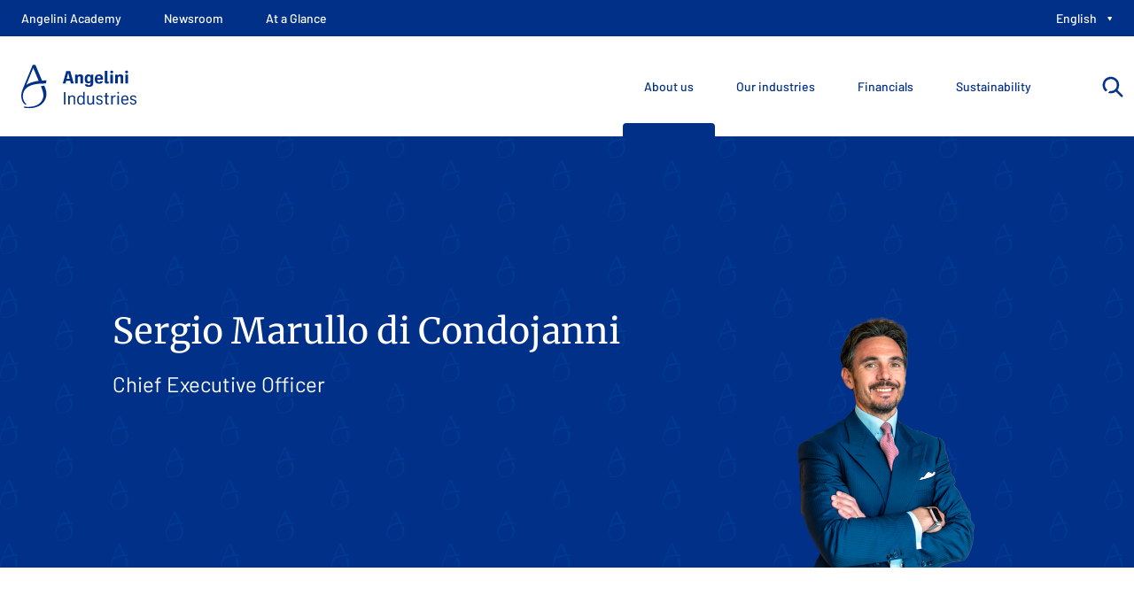

--- FILE ---
content_type: text/html; charset=utf-8
request_url: https://www.angeliniindustries.com/en/about-us/governance/board-of-directors/sergio-marullo-di-condojanni/
body_size: 164212
content:
<!doctype html>
<html class="no-js" lang="en-US" prefix="og: http://ogp.me/ns# fb: http://ogp.me/ns/fb#">
<head>
    
<meta charset="utf-8" />
<meta name="viewport" content="width=device-width, initial-scale=1.0">

    <meta name="robots" content="all">

<title>Sergio Marullo di Condojanni</title>
<meta name="description" content="" />
<meta name="keywords" content="" />

<link rel="icon" type="image/svg+xml" href="/favicon.svg">
<link rel="icon" type="image/png" sizes="32x32" href="/favicon.png">
<link rel="apple-touch-icon" sizes="180x180" href="/apple-touch-icon.png">
<link rel="alternate icon" type="image/ico" href="/favicon.ico">

<link rel="canonical" href="https://www.angeliniindustries.com/en/about-us/governance/board-of-directors/sergio-marullo-di-condojanni/">
<link rel="home" href="https://www.angeliniindustries.com/en/">

    <link rel="alternate" hreflang="en" href="https://www.angeliniindustries.com/en/about-us/governance/board-of-directors/sergio-marullo-di-condojanni/" />
    <link rel="alternate" hreflang="it" href="https://www.angeliniindustries.com/su-di-noi/governance/consiglio-di-amministrazione/sergio-marullo-di-condojanni/" />
<link rel="alternate" hreflang="x-default" href="https://www.angeliniindustries.com/su-di-noi/governance/consiglio-di-amministrazione/sergio-marullo-di-condojanni/" />

    
    
<link rel="stylesheet" href="https://fonts.angeliniindustries.com/css?family=Barlow:400,500,700|Merriweather:400,700,900&amp;display=swap">

<link rel="stylesheet" media="screen, projection" href="/css/master.css?t=1">
<link rel="stylesheet" media="print" href="/css/print.css">

<style>
    .mod-archive-news .archive-filters-sidebar, .mod-archive-news .c-assets-list-options
    {
        display: inherit!important;
    }
</style>

    <script>
	    document.documentElement.classList.remove('no-js');
        document.documentElement.classList.add('has-js');
        var groupLang = "en-US";
    </script>
    
    
<script type="text/javascript" src="/scripts/jquery/jquery-3.5.1.min.js"></script>
<!-- slick -->
<script type="text/javascript" src="https://cdn.jsdelivr.net/npm/@accessible360/accessible-slick@1.0.1/slick/slick.min.js"></script>
<!-- Add the core slick.min.css -->
<link rel="stylesheet" type="text/css" href="https://cdn.jsdelivr.net/npm/@accessible360/accessible-slick@1.0.1/slick/slick.min.css">

<!-- swiper -->
<link rel="stylesheet" href="https://cdn.jsdelivr.net/npm/swiper@8/swiper-bundle.min.css" />
<script src="https://cdn.jsdelivr.net/npm/swiper@8/swiper-bundle.min.js"></script>

<script src="https://cdnjs.cloudflare.com/ajax/libs/gsap/3.11.3/gsap.min.js"></script>
<script src="https://cdnjs.cloudflare.com/ajax/libs/gsap/3.11.3/ScrollTrigger.min.js"></script>

<script type="text/javascript" src="/scripts/alecsandria/plugins/check-device.js"></script>
<script type="text/javascript" src="/scripts/alecsandria/plugins/video.js"></script>
<script type="text/javascript" src="/scripts/alecsandria/timeline.js"></script>
<script type="text/javascript" src="/scripts/alecsandria/swiper_functions.js"></script>

<link rel="stylesheet" href="/scripts/magnific-popup/dist/magnific-popup.css" />
<script src="/scripts/magnific-popup/dist/jquery.magnific-popup.min.js"></script>
<script src="/scripts/Chart.js/4.2.0/chart.umd.min.js"></script>

<script type="text/javascript" src="/scripts/alecsandria/plugins/popup.js"></script>
<script type="text/javascript" src="/scripts/alecsandria/chart.js"></script>

<script type="text/javascript" src="/scripts/handlebars/handlebars.min-v4.7.7.js"></script>
<script type="text/javascript" src="/scripts/alecsandria/plugins/lazycontent.js"></script>

<script type="text/javascript" src="/scripts/alecsandria/sal/sal.js"></script>
<link rel="stylesheet" type="text/css" href="/scripts/alecsandria/sal/sal.css">

<noscript>
    <style type="text/css">
      [data-animate|='slide'] {
        opacity: 1 !important;
        transform: none !important;
      }
    </style>
</noscript>


<script type="text/javascript" src="/scripts/alecsandria/core.js?v=1"></script>

    <script type="application/ld+json">
{"@type":"Organization","url":"https://www.angeliniindustries.com/en/","logo":"https://www.angeliniindustries.com/images/logo_site.svg","@context":"https://schema.org"}</script>

    <script id="cck" src="https://policy.angelinipharma.com/scripts/pageContent/min/content_kit.min.js"></script>
</head>
<body class="site-ang-industries" id="site-ang-industries">
    
    <script type="text/javascript">
    (function (window, document, dataLayerName, id) {
        window[dataLayerName] = window[dataLayerName] || [], window[dataLayerName].push({ start: (new Date).getTime(), event: "stg.start" }); var scripts = document.getElementsByTagName('script')[0], tags = document.createElement('script');
        function stgCreateCookie(a, b, c) { var d = ""; if (c) { var e = new Date; e.setTime(e.getTime() + 24 * c * 60 * 60 * 1e3), d = "; expires=" + e.toUTCString() } document.cookie = a + "=" + b + d + "; path=/" }
        var isStgDebug = (window.location.href.match("stg_debug") || document.cookie.match("stg_debug")) && !window.location.href.match("stg_disable_debug"); stgCreateCookie("stg_debug", isStgDebug ? 1 : "", isStgDebug ? 14 : -1);
        var qP = []; dataLayerName !== "dataLayer" && qP.push("data_layer_name=" + dataLayerName), isStgDebug && qP.push("stg_debug"); var qPString = qP.length > 0 ? ("?" + qP.join("&")) : "";
        tags.async = !0, tags.src = "//angelini.containers.piwik.pro/" + id + ".js" + qPString, scripts.parentNode.insertBefore(tags, scripts);
        !function (a, n, i) { a[n] = a[n] || {}; for (var c = 0; c < i.length; c++)!function (i) { a[n][i] = a[n][i] || {}, a[n][i].api = a[n][i].api || function () { var a = [].slice.call(arguments, 0); "string" == typeof a[0] && window[dataLayerName].push({ event: n + "." + i + ":" + a[0], parameters: [].slice.call(arguments, 1) }) } }(i[c]) }(window, "ppms", ["tm", "cm"]);
    })(window, document, 'dataLayer', '06d8cfc4-00f8-4913-8d4f-4f0db85ab0df');
</script>
<noscript><iframe src="//angelini.containers.piwik.pro/06d8cfc4-00f8-4913-8d4f-4f0db85ab0df/noscript.html" height="0" width="0" style="display:none;visibility:hidden;"></iframe></noscript>
    <header class="site__masthead" role="banner">
    <div class="site__masthead-content">
        <div class="l-nav l-nav__controls">
    <ul class="nav nav__controls-site" role="list">
        <li>
            <a href="#nav-site" class="menu-link" role="button" aria-pressed="false">
                <span><span>Go to navigation</span></span>
            </a>
        </li>
        <li class="structural">
            <a href="#main">
                <span>Jump to main content</span>
            </a>
        </li>
    </ul><!-- /.nav nav__controls-site -->
</div>
        <div class="site__brand">
            <a href="/en/">
                <img src="/images/logo_site.svg" width="480" height="93" alt="Angelini Industries">
                <strong>Angelini Industries</strong>
            </a>
        </div><!-- /site-brand -->
        <div class="l-nav l-nav__search">
    <div class="nav nav__search">
        <button class="search__control" type="button" aria-expanded="false">
            <span class="open">
                <i class="icon icon-search">
                    <svg>
                        <use xlink:href="#search-icon"></use>
                    </svg>
                </i>
                <span class="vh">Open search</span>
            </span>
            <span class="close">Cancel</span>
        </button>
        <form class="nav__search-form" action="/en/search/" method="get">
            <div class="search">
                <input type="text" id="searchText" value="" name="q" placeholder="Search in the site" />
                <button type="submit">
                    <i class="icon icon-search">
                        <svg>
                            <use xlink:href="#search-icon"></use>
                        </svg>
                    </i>
                    <span class="vh">Search</span>
                </button>
            </div>
        </form>
    </div>
</div>
        <div id="nav-site" class="nav__site">
    <!-- classi menu-has-children per li con sottomenu
          is-current -> link attivo
          -->
    <nav class="l-nav l-nav__main" aria-label="Main navigation" role="navigation">
        <button class="menu-button" type="button" aria-expanded="false">
            <span><span>Close menu</span></span>
        </button>
        <div class="l-nav l-nav__primary">
    <ul class="nav nav__primary" data-prefix-label-open="Show menu" data-prefix-label-close="Close menu">
            <!-- classi menu-has-children per li con sottomenu
            is-current -> link attivo
            -->
            <li class="nav__item  is-current ">
                <button class="nav__button nav__action" aria-label="Open menu About us" aria-expanded="false">
                    <span>
                        About us
                        <i class="icon icon-ang-right">
                            <svg>
                                <use xlink:href="#arrow-ang-right-icon"></use>
                            </svg>
                        </i>
                    </span>
                </button>
                    <span class="vh">Current section</span>
                <div class="nav__item-content">
                    <div class="content-wrap">
                        <div class="content__main">
                            <button class="menu__back">
                                <span>
                                    <i class="icon icon-arrow-left">
                                        <svg>
                                            <use xlink:href="#arrow-left-icon"></use>
                                        </svg>
                                    </i>
                                    Back to the main menu
                                </span>
                            </button>
                            <div class="item__hd">
                                    <h2 class="nav__item__title">About us</h2>
                                    <div class="o-prose">
                                        <div class="e-content">
                                            <p>A solid future rests on a virtuous past: this is our history, our present and our ideas about tomorrow.</p>
                                        </div>
                                    </div>
                            </div>
                            <ul class="nav">
                                    <li class="nav__item ">
                                        <a class="nav__link nav__action" href="https://www.angeliniindustries.com/en/about-us/who-we-are/#">
                                            <span>
                                                    <i class="icon icon-chi-siamo">
                                                        <svg>
                                                            <use xlink:href="#chi-siamo-icon"></use>
                                                        </svg>
                                                    </i>
                                                Angelini Industries
                                            </span>
                                        </a>
                                    </li>
                                    <li class="nav__item  is-current ">
                                        <a class="nav__link nav__action" href="https://www.angeliniindustries.com/en/about-us/governance/">
                                            <span>
                                                    <i class="icon icon-governance">
                                                        <svg>
                                                            <use xlink:href="#governance-icon"></use>
                                                        </svg>
                                                    </i>
                                                Governance
                                            </span>
                                        </a>
                                            <span class="vh">Current page</span>
                                    </li>
                                    <li class="nav__item ">
                                        <a class="nav__link nav__action" href="https://www.angeliniindustries.com/en/about-us/purpose-vision-and-values/">
                                            <span>
                                                    <i class="icon icon-purpose-vision">
                                                        <svg>
                                                            <use xlink:href="#purpose-vision-icon"></use>
                                                        </svg>
                                                    </i>
                                                Purpose, Vision and Values
                                            </span>
                                        </a>
                                    </li>
                                    <li class="nav__item ">
                                        <a class="nav__link nav__action" href="https://www.angeliniindustries.com/en/about-us/our-story/#">
                                            <span>
                                                    <i class="icon icon-storia">
                                                        <svg>
                                                            <use xlink:href="#storia-icon"></use>
                                                        </svg>
                                                    </i>
                                                Historical milestones
                                            </span>
                                        </a>
                                    </li>
                                    <li class="nav__item ">
                                        <a class="nav__link nav__action" href="https://www.angeliniindustries.com/en/about-us/brand-identity/">
                                            <span>
                                                    <i class="icon icon-brand-identity">
                                                        <svg>
                                                            <use xlink:href="#brand-identity-icon"></use>
                                                        </svg>
                                                    </i>
                                                Brand Identity
                                            </span>
                                        </a>
                                    </li>
                            </ul>
                        </div><!--/.content__main-->
                        <div class="content__aside">
                            
                        </div><!--/.content__aside-->
                    </div><!-- /.content-wrap-->
                </div><!--/.nav__item--content-->
            </li>
            <!-- classi menu-has-children per li con sottomenu
            is-current -> link attivo
            -->
            <li class="nav__item ">
                <button class="nav__button nav__action" aria-label="Open menu Our industries" aria-expanded="false">
                    <span>
                        Our industries
                        <i class="icon icon-ang-right">
                            <svg>
                                <use xlink:href="#arrow-ang-right-icon"></use>
                            </svg>
                        </i>
                    </span>
                </button>
                <div class="nav__item-content">
                    <div class="content-wrap">
                        <div class="content__main">
                            <button class="menu__back">
                                <span>
                                    <i class="icon icon-arrow-left">
                                        <svg>
                                            <use xlink:href="#arrow-left-icon"></use>
                                        </svg>
                                    </i>
                                    Back to the main menu
                                </span>
                            </button>
                            <div class="item__hd">
                                    <h2 class="nav__item__title">Our industries</h2>
                                    <div class="o-prose">
                                        <div class="e-content">
                                            <p>A solid presence in various sectors and a portfolio of market-leading brands: we are this, and much more.</p>
                                        </div>
                                    </div>
                            </div>
                            <ul class="nav">
                                    <li class="nav__item ">
                                        <a class="nav__link nav__action" href="https://www.angeliniindustries.com/en/business-and-brands/health/#">
                                            <span>
                                                    <i class="icon icon-salute">
                                                        <svg>
                                                            <use xlink:href="#salute-icon"></use>
                                                        </svg>
                                                    </i>
                                                Health
                                            </span>
                                        </a>
                                    </li>
                                    <li class="nav__item ">
                                        <a class="nav__link nav__action" href="https://www.angeliniindustries.com/en/business-and-brands/consumer-goods/#">
                                            <span>
                                                    <i class="icon icon-largo-consumo-cart">
                                                        <svg>
                                                            <use xlink:href="#largo-consumo-cart-icon"></use>
                                                        </svg>
                                                    </i>
                                                Consumer Goods
                                            </span>
                                        </a>
                                    </li>
                                    <li class="nav__item ">
                                        <a class="nav__link nav__action" href="https://www.angeliniindustries.com/en/business-and-brands/industrial-technology/#">
                                            <span>
                                                    <i class="icon icon-tecnologia-industriale">
                                                        <svg>
                                                            <use xlink:href="#tecnologia-industriale-icon"></use>
                                                        </svg>
                                                    </i>
                                                Industrial Technology
                                            </span>
                                        </a>
                                    </li>
                            </ul>
                        </div><!--/.content__main-->
                        <div class="content__aside">
                            
                        </div><!--/.content__aside-->
                    </div><!-- /.content-wrap-->
                </div><!--/.nav__item--content-->
            </li>
            <!-- classi menu-has-children per li con sottomenu
            is-current -> link attivo
            -->
            <li class="nav__item ">
                <button class="nav__button nav__action" aria-label="Open menu Financials" aria-expanded="false">
                    <span>
                        Financials
                        <i class="icon icon-ang-right">
                            <svg>
                                <use xlink:href="#arrow-ang-right-icon"></use>
                            </svg>
                        </i>
                    </span>
                </button>
                <div class="nav__item-content">
                    <div class="content-wrap">
                        <div class="content__main">
                            <button class="menu__back">
                                <span>
                                    <i class="icon icon-arrow-left">
                                        <svg>
                                            <use xlink:href="#arrow-left-icon"></use>
                                        </svg>
                                    </i>
                                    Back to the main menu
                                </span>
                            </button>
                            <div class="item__hd">
                                    <h2 class="nav__item__title">Financials</h2>
                            </div>
                            <ul class="nav">
                                    <li class="nav__item ">
                                        <a class="nav__link nav__action" href="https://www.angeliniindustries.com/en/about-us/financial-data/">
                                            <span>
                                                    <i class="icon icon-dati-finanziari">
                                                        <svg>
                                                            <use xlink:href="#dati-finanziari-icon"></use>
                                                        </svg>
                                                    </i>
                                                Financial Data
                                            </span>
                                        </a>
                                    </li>
                            </ul>
                        </div><!--/.content__main-->
                        <div class="content__aside">
                            
<div class="c-assets-list">
    <div class="c-list">
        <ul class="list list__media" >
<li class="item item-news item-has-thumb" >
<article id="card-4123" class="c-card c-card-news">
    <div class="media">
        <div class="media-bg"></div>
            <!-- {{#if HasImage}} -->
            <figure class="media__fig c-card-thumbnail">
                <div class="fig">
                    <img src="/media/sasn5fuc/angeliniindustries_sede_1.jpg?width=416&amp;height=130&amp;v=1d9e6eaa2dae310" alt="" loading="lazy">
                </div>
            </figure><!-- /.media__fig -->
            <!-- {{/if}} -->
        <div class="media__txt">
            <div class="c-card__meta item__meta">
                <time class="pubdate" abbr="">6/25/2025</time>
                    <dl class="item__tags">
                        <dt class="vh">Categories:</dt>
                            <dd>
                                    <span rel="category tag" class="tag">Industries</span>
                            </dd>
                    </dl>
            </div>
            <h3 class="item__title">
                <a href="/en/press-room/press-releases-and-news/financial-press-releases/angelini-industries-in-2024-net-income-up-30-to-156-million-group-revenues-plus3-and-ebitda-plus17-also-on-the-rise/" class="item__url">Angelini Industries: in 2024 net income up 30% to € 156 million. Group revenues (+3%) and EBITDA (+17%) also on the rise</a>
            </h3>
        </div><!-- /.media__txt -->
    </div><!-- /media -->
</article><!-- /.c-card --></li>        </ul>
    </div>
</div>
                        </div><!--/.content__aside-->
                    </div><!-- /.content-wrap-->
                </div><!--/.nav__item--content-->
            </li>
            <!-- classi menu-has-children per li con sottomenu
            is-current -> link attivo
            -->
            <li class="nav__item ">
                <button class="nav__button nav__action" aria-label="Open menu Sustainability" aria-expanded="false">
                    <span>
                        Sustainability
                        <i class="icon icon-ang-right">
                            <svg>
                                <use xlink:href="#arrow-ang-right-icon"></use>
                            </svg>
                        </i>
                    </span>
                </button>
                <div class="nav__item-content">
                    <div class="content-wrap">
                        <div class="content__main">
                            <button class="menu__back">
                                <span>
                                    <i class="icon icon-arrow-left">
                                        <svg>
                                            <use xlink:href="#arrow-left-icon"></use>
                                        </svg>
                                    </i>
                                    Back to the main menu
                                </span>
                            </button>
                            <div class="item__hd">
                                    <h2 class="nav__item__title">Sustainability</h2>
                            </div>
                            <ul class="nav">
                                    <li class="nav__item ">
                                        <a class="nav__link nav__action" href="https://www.angeliniindustries.com/en/about-us/sustainability/">
                                            <span>
                                                    <i class="icon icon-sostenibilita">
                                                        <svg>
                                                            <use xlink:href="#sostenibilita-icon"></use>
                                                        </svg>
                                                    </i>
                                                Sustainability
                                            </span>
                                        </a>
                                    </li>
                                    <li class="nav__item ">
                                        <a class="nav__link nav__action" href="https://www.angeliniindustries.com/en/about-us/sustainability/people/">
                                            <span>
                                                    <i class="icon icon-people">
                                                        <svg>
                                                            <use xlink:href="#people-icon"></use>
                                                        </svg>
                                                    </i>
                                                People
                                            </span>
                                        </a>
                                    </li>
                                    <li class="nav__item ">
                                        <a class="nav__link nav__action" href="https://www.angeliniindustries.com/en/about-us/sustainability/patients-clients-and-community/">
                                            <span>
                                                    <i class="icon icon-community">
                                                        <svg>
                                                            <use xlink:href="#community-icon"></use>
                                                        </svg>
                                                    </i>
                                                Patients, Clients and Community
                                            </span>
                                        </a>
                                    </li>
                                    <li class="nav__item ">
                                        <a class="nav__link nav__action" href="https://www.angeliniindustries.com/en/about-us/sustainability/ecosystems/">
                                            <span>
                                                    <i class="icon icon-ecosystem">
                                                        <svg>
                                                            <use xlink:href="#ecosystem-icon"></use>
                                                        </svg>
                                                    </i>
                                                Ecosystem
                                            </span>
                                        </a>
                                    </li>
                                    <li class="nav__item ">
                                        <a class="nav__link nav__action" href="https://www.angeliniindustries.com/en/about-us/sustainability/planet/">
                                            <span>
                                                    <i class="icon icon-planet">
                                                        <svg>
                                                            <use xlink:href="#planet-icon"></use>
                                                        </svg>
                                                    </i>
                                                Planet
                                            </span>
                                        </a>
                                    </li>
                            </ul>
                        </div><!--/.content__main-->
                        <div class="content__aside">
                            
                        </div><!--/.content__aside-->
                    </div><!-- /.content-wrap-->
                </div><!--/.nav__item--content-->
            </li>
    </ul><!-- /.nav-primary-->
</div><!--/l-nav__primary-->
        <div class="l-nav l-nav__secondary">
    <ul class="nav nav__secondary" data-prefix-label-open="Show menu" data-prefix-label-close="Close menu">
                <!-- classi menu-has-children per li con sottomenu
                is-current -> link attivo
                -->
                <li class="nav__item">
                    <a class="nav__link nav__action" href="https://www.angeliniacademy.com/en/" target="_blank"><span>Angelini Academy</span></a>
                </li>
                <!-- classi menu-has-children per li con sottomenu
                is-current -> link attivo
                -->
                <li class="nav__item">
                    <a class="nav__link nav__action" href="/en/media/newsroom/"><span>Newsroom</span></a>
                </li>
                <!-- classi menu-has-children per li con sottomenu
                is-current -> link attivo
                -->
                <li class="nav__item">
                    <a class="nav__link nav__action" href="/en/at-a-glance/"><span>At a Glance</span></a>
                </li>
            <li class="nav__item nav__item-language">
                <button class="nav__button nav__action" aria-label="Open language selection"><span>English</span></button>
                <div class="nav__item-content">
                    <div class="content__main">
                        <a class="menu__back">
                            <span>
                                <i class="icon icon-arrow-left">
                                    <svg>
                                        <use xlink:href="#arrow-left-icon"></use>
                                    </svg>
                                </i>
                                Back to the main menu
                            </span>
                        </a>
                        <div class="item__hd">
                            <h2 class="nav__item__title">Language</h2>
                        </div>
                        <ul class="nav">
                                <li class="nav__item  is-current ">
                                    <a class="nav__link nav__action" href="/en/about-us/governance/board-of-directors/sergio-marullo-di-condojanni/"><span>English</span></a>
                                        <span class="vh">Current language</span>
                                </li>
                                <li class="nav__item ">
                                    <a class="nav__link nav__action" href="/su-di-noi/governance/consiglio-di-amministrazione/sergio-marullo-di-condojanni/"><span>Italiano</span></a>
                                </li>
                        </ul>
                    </div>
                </div>
            </li>
    </ul>
</div><!--/.l-nav__secondary-->
    </nav><!-- /.l-nav__main-->
</div><!-- /.nav-site-->
    </div><!--/.site__masthead-content-->
</header>
    <main class="site__body" role="main" id="main">
        <article class="doc doc-person doc-tpl-1 doc-has-image">
    <div class="doc__main">
        <div class="doc__content">
            <div class="doc__masthead [ bg-blu-dark theme-dark ] [ bg-has-pattern pattern-tp3 pattern-blu-light ]">
                <div class="u-wrap">
                    <header class="doc__hd">
                        <div class="doc__fig">
                            <div class="fig">
                                <img src="/media/yl2pxu4o/marullo_governance.png?width=612&amp;height=714&amp;v=1d92cc3db85e390" alt="" width="400" height="467">
                            </div>
                        </div>
                    
                        <div class="doc__hd-content">
                            <h1 class="doc__title" id="main-heading">
                                Sergio Marullo di Condojanni
                            </h1>
                            <div class="doc__summary">
                                    <p class="person-role">
Chief Executive Officer                                    </p>
                            </div><!-- /doc__summary -->
                        </div>
                    </header><!-- doc__hd -->
                </div><!-- /.u-wrap -->
            </div><!-- /doc__masthead -->
            <div class="doc__bd">
                
<div class="mod" style="" aria-label="" >
    <div class="u-wrap">
        <div class="mod__content">
            <div class="u-area">
    <div class="o-prose">
    <div class="e-content">
        <p>He was born in Messina in 1978. He graduated cum laude in Law with a focus on financial economics from LUISS Guido Carli University. In 2004 he obtained the title of Lawyer; he received his Ph.D. in Domestic and International Arbitration from LUISS Guido Carli University in 2007.&nbsp;</p>
<p>He was an associate Professor of Private Law from 2014, then qualified as Full Professor in 2018.</p>
<p>From 2013 to 2020, he served as Chairman of the&nbsp; Territorial Committee of Banco BPM for central and southern Italy. <br>In 2016, he took part in an Executive Coaching in Business Administration program organized by the Business School of LUISS Guido Carli University in Rome. <br>From 2018 to 2022, he was a board member of Banca Aletti S.p.A.&nbsp; <br>In 2019, he was selected and participated in the Executive Breakthrough Program of EgonZehnder and Mobius Leadership.</p>
<p>Sergio Marullo di Condojanni was also a member of the Advisory Board of the G20 Business Summit (B20) Italy 2021, one of the official Engagement Groups established under the G20, the forum for international collaboration between industrialized economies and emerging countries, during Italy's rotating presidency (December 2020 - October 2021).</p>
<p>Since 2022, he has been a member of the Board of Directors of TIP.</p>
<p>On 19 October 2023 he was appointed Member of the Board of Directors of the "Bambino Gesù - Ente Philantropico" Foundation. Since 2025 he has been a Member of the Board of Istituto Italiano di Tecnologia.</p>
<p>Since 2020, he has been the Chief Executive Officer of Angelini Holding and, since January 2026, of Angelini Pharma aswell. He is Chairman of Angelini Technologies and Fameccanica.Data, and Vice Chairman of Angelini Investments. He is also a board member of Angelini Finanziaria, Fondazione Angelini, and Angelini Ventures.</p>
<p>He has been married to Thea Paola Angelini since 2017 and they have three children. He loves sports and literature.</p>
    </div><!-- /.e-content -->
</div><!-- /.o-prose -->
</div>
        </div>
    </div>
</div>
                    <div class="mod">
                        <div class="u-wrap">
                            <div class="mod__content">
                                <div class="o-cta">
                                    <div class="cta-group">
                                            <a href="https://www.linkedin.com/in/sergio-marullo-di-condojanni/" class="cta cta-link" title="External link: profile Linkedin of Sergio Marullo di Condojanni" aria-label="External link: profile Linkedin of Sergio Marullo di Condojanni">See the Linkedin profile</a>
                                    </div><!-- /.cta-group -->
                                </div><!-- /.o-cta -->
                            </div>
                        </div>
                    </div>
            </div><!-- /.doc__bd -->
        </div><!-- /doc__content -->
    </div><!-- /doc__main -->
</article>
    </main>
    <footer role="contentinfo" id="footer" class="site__footer">
    <div class="utils-wrap">
        <div class="site__footer-utils">
            
<div class="c-breadcrumbs">
    <div class="c-list c-list-breadcrumbs">
        <span class="breadcrumbs__label">You are in:</span>
        <div class="breadcrumbs__bar">
            <button class="breadcrumbs__expand" type="button" aria-expanded="false">
                <span class="button__decor" aria-hidden="true">&bull;&nbsp;&bull;&nbsp;&bull;</span>
                <span class="vh">Show the full path</span>
            </button>
            <ol class="list list-breadcrumbs" role="list">
                        <li role="listitem">
                                <a href="https://www.angeliniindustries.com/en/">Home</a>
                        </li>
                        <li role="listitem">
                                <a href="https://www.angeliniindustries.com/en/about-us/">About us</a>
                        </li>
                        <li role="listitem">
                                <a href="https://www.angeliniindustries.com/en/about-us/governance/">Governance</a>
                        </li>
                        <li role="listitem">
                                <span>Board of Directors</span>
                        </li>
                <li aria-current="true" role="listitem">
                    <span></span><strong>Sergio Marullo di Condojanni</strong>
                </li>
            </ol>
        </div><!-- /.breadcrumbs-bar -->
    </div><!-- /.c-list-breadcrumbs -->
</div><!-- /.c-breadcrumbs -->
            <div class="footer-skip"><a href="#main">Scroll to top</a></div>
        </div>
    </div>
    <div class="top-wrap">
        <div class="site__footer-top">
            <div class="site__address">
                <address class="site__address-fig">
                    <a href="https://www.angeliniindustries.com" target="_blank" title="Visit the external site Angelini Pharma">
                        <img src="/images/angelini_industries_bianco.svg" alt="">
                    </a>
                </address>
                    <div class="site__address-content">
                        <p><strong>Angelini Holding S.p.A.</strong></p>
<p>Società per azioni con socio unico</p>
<p>Viale Amelia, 70 - 00181 Roma</p>
                    </div>
                    <!-- /.site__address-content -->
            </div><!-- /site__address -->
            <nav class="site-footer-nav">
        <div class="l-nav l-nav-footer">
                <h3 class="nav__title">
                    <button type="button" aria-label="Sustainability" aria-expanded="false"></button><span>Sustainability</span>
                </h3>
            <ul class="nav nav__footer nav__footer-info" role="list">
                    <li><a href="/en/about-us/sustainability/">Sustainability</a></li>
                    <li><a href="/en/about-us/sustainability/people/">People</a></li>
                    <li><a href="/en/about-us/sustainability/patients-clients-and-community/">Patients, Clients, Community</a></li>
                    <li><a href="/en/about-us/sustainability/ecosystems/">Ecosystems</a></li>
                    <li><a href="/en/about-us/sustainability/planet/">Planet</a></li>
            </ul>
        </div>
        <div class="l-nav l-nav-footer">
                <h3 class="nav__title">
                    <button type="button" aria-label="Our industries" aria-expanded="false"></button><span>Our industries</span>
                </h3>
            <ul class="nav nav__footer nav__footer-info" role="list">
                    <li><a href="/en/business-and-brands/health/">Health</a></li>
                    <li><a href="/en/business-and-brands/consumer-goods/">Consumer Goods</a></li>
                    <li><a href="/en/business-and-brands/industrial-technology/">Industrial Technology</a></li>
            </ul>
        </div>
        <div class="l-nav l-nav-footer">
                <h3 class="nav__title">
                    <button type="button" aria-label="Financials" aria-expanded="false"></button><span>Financials</span>
                </h3>
            <ul class="nav nav__footer nav__footer-info" role="list">
                    <li><a href="/en/about-us/financial-data/">Financial data</a></li>
            </ul>
        </div>
        <div class="l-nav l-nav-footer">
                <h3 class="nav__title">
                    <button type="button" aria-label="ABOUT US" aria-expanded="false"></button><span>ABOUT US</span>
                </h3>
            <ul class="nav nav__footer nav__footer-info" role="list">
                    <li><a href="/en/about-us/who-we-are/">Angelini Industries</a></li>
                    <li><a href="/en/about-us/governance/">Governance</a></li>
                    <li><a href="/en/about-us/purpose-vision-and-values/">Purpose,  Vision and Values</a></li>
                    <li><a href="/en/about-us/our-story/">Historical milestones</a></li>
                    <li><a href="/en/about-us/brand-identity/">Brand Identity</a></li>
            </ul>
        </div>
        <div class="l-nav l-nav-footer">
                <h3 class="nav__title">
                    <button type="button" aria-label="Newsroom" aria-expanded="false"></button><span>Newsroom</span>
                </h3>
            <ul class="nav nav__footer nav__footer-info" role="list">
                    <li><a href="/en/media/newsroom/">Newsroom</a></li>
                    <li><a href="/en/stories/">Stories</a></li>
                    <li><a href="/en/press-room/press-releases-and-news/">Press releases and news</a></li>
                    <li><a href="/en/media/our-reports/">Our reports</a></li>
            </ul>
        </div>
        <div class="l-nav l-nav-footer">
                <h3 class="nav__title">
                    <button type="button" aria-label="WHERE WE ARE" aria-expanded="false"></button><span>WHERE WE ARE</span>
                </h3>
            <ul class="nav nav__footer nav__footer-info" role="list">
                    <li><a href="/en/locations-and-contacts/offices-and-contacts/">Our sites and contacts</a></li>
            </ul>
        </div>
</nav>
                <nav class="site__footer-global">
                    <div class="l-nav l-nav-footer">
    <ul class="nav nav__footer nav__footer-info" role="list">
            <li><a href="/en/privacy-policy/">Privacy policy</a></li>
            <li><a href="/en/cookie-policy/">Cookie Policy</a></li>
            <li><a href="/en/terms-and-conditions/">Terms and conditions</a></li>
            <li><a href="/en/site-map/">Site map</a></li>
            <li><a href="/en/whistleblowing/">Whistleblowing</a></li>
            <li><a href="/en/webscraping/">Webscraping</a></li>
        <li><a href="#ppms_cm_privacy_settings_button" id="ppms_cm_privacy_settings_button" class="PiwikPROConsentForm-open-consent-form">Cookie settings</a></li>        
    </ul>
</div>
                    <div class="l-nav l-nav-footer">
    <ul class="nav nav__footer nav__footer-social" role="list">
            <li>
                <a href="https://www.linkedin.com/company/angelini-industries/" class="">
                    <i class="icon icon-linkedin">
                        <svg>
                            <use xlink:href="#linkedin-icon"></use>
                        </svg>
                    </i>
                    <span class="vh">Linkedin</span>
                </a>
            </li>
            <li>
                <a href="https://www.facebook.com/MeetAngeliniIndustries" class="">
                    <i class="icon icon-facebook">
                        <svg>
                            <use xlink:href="#facebook-icon"></use>
                        </svg>
                    </i>
                    <span class="vh">Facebook</span>
                </a>
            </li>
            <li>
                <a href="https://www.instagram.com/angelini.industries/" class="">
                    <i class="icon icon-instagram">
                        <svg>
                            <use xlink:href="#instagram-icon"></use>
                        </svg>
                    </i>
                    <span class="vh">Instagram</span>
                </a>
            </li>
            <li>
                <a href="https://www.youtube.com/channel/UCQjOFvt5E3i6OBficQprGnA" class="">
                    <i class="icon icon-youtube">
                        <svg>
                            <use xlink:href="#youtube-icon"></use>
                        </svg>
                    </i>
                    <span class="vh">YouTube</span>
                </a>
            </li>
    </ul>
</div>
                </nav>
        </div><!-- /.site__footer-top -->
    </div>
        <div class="bottom-wrap">
            <div class="site__footer-bottom">
                <div class="site__copy">
                    <p>©2023 Angelini Holding S.p.A. - Tutti i diritti riservati - CF e n° iscrizione Reg. Impr. di Roma 00459650586 - P. IVA n° 00898181003 - Capitale sociale euro 3.000.000 i.v. - R.E.A. di Roma 48408</p>
                </div>
            </div><!-- /.site__footer-bottom -->
        </div>
</footer>
    <svg width="0" height="0" class="hidden" style="display:none;">
    <symbol viewBox="0 0 30 30" id="search-icon">
        <path fill-rule="evenodd" clip-rule="evenodd"
              d="M28.5859 26.9297L21.2578 19.6016C22.8438 17.6875 23.7188 15.2266 23.7188 12.5469C23.7188 6.3125 18.5781 1.17188 12.3438 1.17188C6.05469 1.17188 1.02344 6.3125 1.02344 12.5469C1.02344 16.1125 2.65823 19.2913 5.21026 21.3759L6.99079 19.4485C4.95008 17.853 3.64844 15.3649 3.64844 12.5469C3.64844 7.73438 7.53125 3.79688 12.3984 3.79688C17.2109 3.79688 21.1484 7.73438 21.1484 12.5469C21.1484 17.4141 17.2109 21.2969 12.3984 21.2969C11.9969 21.2969 11.6021 21.2704 11.2156 21.2192L9.14537 23.4602C10.1603 23.7607 11.2338 23.9219 12.3438 23.9219C14.9688 23.9219 17.4297 23.0469 19.3984 21.4609L26.7266 28.7891C27 29.0625 27.3281 29.1719 27.7109 29.1719C28.0391 29.1719 28.3672 29.0625 28.5859 28.7891C29.1328 28.2969 29.1328 27.4766 28.5859 26.9297Z" />
        <path d="M21.2578 19.6016L21.0268 19.4102L20.8525 19.6205L21.0457 19.8137L21.2578 19.6016ZM5.21026 21.3759L5.02048 21.6082L5.23909 21.7868L5.43062 21.5795L5.21026 21.3759ZM6.99079 19.4485L7.21115 19.6521L7.4322 19.4128L7.17557 19.2122L6.99079 19.4485ZM11.2156 21.2192L11.255 20.9218L11.1008 20.9014L10.9952 21.0157L11.2156 21.2192ZM9.14537 23.4602L8.92501 23.2566L8.59771 23.6109L9.06019 23.7478L9.14537 23.4602ZM19.3984 21.4609L19.6106 21.2488L19.4201 21.0583L19.2102 21.2273L19.3984 21.4609ZM28.5859 28.7891L28.3852 28.5661L28.367 28.5825L28.3517 28.6017L28.5859 28.7891ZM21.0457 19.8137L28.3738 27.1418L28.7981 26.7176L21.4699 19.3894L21.0457 19.8137ZM23.4188 12.5469C23.4188 15.1604 22.5658 17.5527 21.0268 19.4102L21.4888 19.793C23.1217 17.8223 24.0187 15.2927 24.0187 12.5469H23.4188ZM12.3438 1.47188C18.4124 1.47188 23.4188 6.47819 23.4188 12.5469H24.0187C24.0187 6.14681 18.7438 0.871875 12.3438 0.871875V1.47188ZM1.32344 12.5469C1.32344 6.47535 6.22319 1.47188 12.3438 1.47188V0.871875C5.88619 0.871875 0.723437 6.14965 0.723437 12.5469H1.32344ZM5.40004 21.1435C2.91483 19.1136 1.32344 16.0187 1.32344 12.5469H0.723437C0.723437 16.2063 2.40163 19.4691 5.02048 21.6082L5.40004 21.1435ZM5.43062 21.5795L7.21115 19.6521L6.77043 19.2449L4.9899 21.1723L5.43062 21.5795ZM3.34844 12.5469C3.34844 15.4598 4.69459 18.0341 6.80601 19.6849L7.17557 19.2122C5.20558 17.672 3.94844 15.2701 3.94844 12.5469H3.34844ZM12.3984 3.49688C7.36434 3.49688 3.34844 7.56991 3.34844 12.5469H3.94844C3.94844 7.89884 7.69816 4.09687 12.3984 4.09687V3.49688ZM21.4484 12.5469C21.4484 7.56869 17.3766 3.49688 12.3984 3.49688V4.09687C17.0453 4.09687 20.8484 7.90006 20.8484 12.5469H21.4484ZM12.3984 21.5969C17.3754 21.5969 21.4484 17.581 21.4484 12.5469H20.8484C20.8484 17.2472 17.0465 20.9969 12.3984 20.9969V21.5969ZM11.1762 21.5166C11.5757 21.5696 11.9837 21.5969 12.3984 21.5969V20.9969C12.0101 20.9969 11.6284 20.9713 11.255 20.9218L11.1762 21.5166ZM10.9952 21.0157L8.92501 23.2566L9.36573 23.6637L11.4359 21.4228L10.9952 21.0157ZM12.3438 23.6219C11.263 23.6219 10.2181 23.4649 9.23054 23.1725L9.06019 23.7478C10.1024 24.0564 11.2046 24.2219 12.3438 24.2219V23.6219ZM19.2102 21.2273C17.2954 22.7698 14.9011 23.6219 12.3438 23.6219V24.2219C15.0364 24.2219 17.5639 23.324 19.5866 21.6946L19.2102 21.2273ZM26.9387 28.5769L19.6106 21.2488L19.1863 21.6731L26.5144 29.0012L26.9387 28.5769ZM27.7109 28.8719C27.3924 28.8719 27.1459 28.7841 26.9387 28.5769L26.5144 29.0012C26.8541 29.3409 27.2638 29.4719 27.7109 29.4719V28.8719ZM28.3517 28.6017C28.2054 28.7845 27.9761 28.8719 27.7109 28.8719V29.4719C28.1021 29.4719 28.529 29.3405 28.8202 28.9765L28.3517 28.6017ZM28.3738 27.1418C28.8101 27.5781 28.7932 28.199 28.3852 28.5661L28.7866 29.0121C29.4725 28.3948 29.4555 27.375 28.7981 26.7176L28.3738 27.1418Z" />
    </symbol>
    <symbol viewBox="0 0 36 32" id="salute-icon">
        <path d="M31.3712 3.03582C29.4134 1.07803 26.8112 0 24.0418 0C21.2724 0 18.6703 1.07803 16.7125 3.03582L5.43661 14.2993C1.39092 18.345 1.39092 24.9185 5.43661 28.9642C7.45636 30.9839 10.1142 31.9938 12.7659 31.9938C15.4176 31.9938 18.0755 30.9839 20.0953 28.9642L31.3588 17.7007C33.3166 15.7429 34.3946 13.1408 34.3946 10.3713C34.3946 7.60194 33.3166 4.99981 31.3588 3.04201L31.3712 3.03582ZM29.0912 15.4393L17.8277 26.7028C15.0335 29.497 10.486 29.497 7.69179 26.7028C4.8976 23.9086 4.8976 19.3611 7.69179 16.5731L18.9677 5.30339C21.7619 2.5092 26.3094 2.5092 29.1036 5.30339C31.8978 8.09758 31.8978 12.6451 29.1036 15.4393" />
        <path d="M17.2575 11.3663L14.9922 13.6309L20.7565 19.3971L23.0218 17.1326L17.2575 11.3663Z" />
    </symbol>

    <symbol viewBox="0 0 36 32" id="largo-consumo-icon">
        <path d="M28.1646 21.3472V13.4589C28.1646 13.2666 28.1438 13.0744 28.1074 12.8873L26.7148 6.50081C26.6005 5.98116 26.3458 5.52387 25.9925 5.1809L26.0133 1.66807C26.0133 0.743098 25.2702 0 24.3504 0H19.2734C18.3588 0 17.6157 0.743098 17.6105 1.65768L17.5949 4.68204C17.2728 4.82754 16.9818 5.0354 16.7375 5.30042L9.08308 13.7551C8.64658 14.2436 8.40234 14.8724 8.40234 15.5271V29.3914C8.40234 30.8308 9.54557 32 10.9486 32H25.6079C27.0162 32 28.1594 30.8308 28.1594 29.3914V24.2053H25.4728V29.3134H11.0889V15.5427L18.6758 7.15557H24.0957L25.4728 13.4641V21.3524H28.1594L28.1646 21.3472ZM23.3007 4.46898H20.2763L20.2867 2.69178H23.3111L23.3007 4.46898Z">
        </path>
        <path d="M19.4292 12.2171C18.9251 12.0092 18.3431 12.1288 17.9638 12.5185L13.8845 16.6809C13.6403 16.9303 13.5 17.2681 13.5 17.6215V25.8839C13.5 26.627 14.1028 27.2298 14.8407 27.2298H18.9199C19.663 27.2298 20.2658 26.627 20.2658 25.8839V13.4591C20.2658 12.9134 19.9333 12.4198 19.4292 12.2171ZM17.5792 24.5432H16.1866V18.1723L17.5792 16.7536V24.5432Z">
        </path>
    </symbol>

    <symbol viewBox="0 0 35 32" id="tecnologia-industriale-icon">
        <path d="M17.499 9.57556C14.2323 9.57556 11.5742 12.2332 11.5742 15.4998C11.5742 18.7664 14.2323 21.4245 17.499 21.4245C20.7656 21.4245 23.4232 18.7664 23.4232 15.4998C23.4232 12.2332 20.7656 9.57556 17.499 9.57556ZM17.499 18.9894C15.5748 18.9894 14.0093 17.424 14.0093 15.4998C14.0093 13.5756 15.5748 12.0107 17.499 12.0107C19.4231 12.0107 20.9881 13.5756 20.9881 15.4998C20.9881 17.424 19.4231 18.9894 17.499 18.9894Z" />
        <path d="M4.37858 19.0167L7.31386 19.3403C7.39341 19.5511 7.47929 19.7595 7.57201 19.9654L5.69275 22.1872C5.1745 22.7972 5.21159 23.7176 5.77668 24.2827L8.64657 27.1526C8.9462 27.4522 9.34197 27.6044 9.74017 27.6044C10.0779 27.6044 10.4165 27.4946 10.6996 27.2721C10.7025 27.2697 10.7054 27.2672 10.7083 27.2653L13.0034 25.4251C13.6763 25.7393 14.665 26.1068 15.9894 26.2766V23.8161C14.6943 23.6019 13.8808 23.1544 13.445 22.9148C13.0283 22.6855 12.5178 22.7211 12.1372 23.0012L12.1362 23.0002L12.106 23.0241C12.103 23.0271 12.0996 23.029 12.0962 23.0315L9.80556 24.8683L8.0766 23.1393L9.94171 20.9336L9.96806 20.9033L9.96709 20.9023C10.274 20.5197 10.3223 19.9893 10.0862 19.5569C9.79287 19.0206 9.55912 18.455 9.39077 17.8763C9.25705 17.4166 8.86715 17.0799 8.39575 17.0116V17.0101L8.35671 17.0057H8.35475L5.43558 16.6836V14.2393L8.32255 13.9982C8.33377 13.9972 8.34499 13.9953 8.35622 13.9943V13.9953L8.39526 13.9909V13.9894C8.8652 13.9216 9.25608 13.5854 9.39028 13.1247C9.55815 12.5459 9.79238 11.9803 10.0857 11.444C10.3214 11.0131 10.275 10.4827 9.96806 10.0991L9.96709 10.0982H9.96757L9.9544 10.0825L8.13174 7.80605L9.86021 6.07806L12.0708 7.94952C12.0821 7.95928 12.0943 7.96757 12.1055 7.97685V7.97782L12.1352 8.00173V8.00076C12.5159 8.28038 13.0263 8.31698 13.444 8.08713C13.9769 7.79385 14.542 7.5601 15.1232 7.39174C15.5839 7.25852 15.9211 6.86715 15.9889 6.39526H15.9904L15.9948 6.35622L16.3169 3.43655H18.7568V1H15.5205C14.728 1 14.0682 1.59291 13.9838 2.37956L13.6602 5.3124C13.4484 5.39194 13.2386 5.47881 13.0322 5.57201L10.8108 3.69177C10.2018 3.17401 9.28243 3.2111 8.71782 3.7762L5.84793 6.64609C5.28576 7.20826 5.23891 8.09396 5.73667 8.7103L7.5808 11.0136C7.48759 11.2196 7.40121 11.4279 7.32118 11.6383L4.41909 11.8803C3.62268 11.9442 3 12.6196 3 13.4199V17.4795C3 18.2716 3.59194 18.9318 4.37761 19.0162L4.37858 19.0167Z" />
        <path d="M19.4781 30C20.2637 30 20.9245 29.411 21.0157 28.6298L21.0167 28.6219L21.3402 25.6867C21.5511 25.6071 21.7594 25.5212 21.9654 25.4285L24.1872 27.3073C24.8016 27.8299 25.6995 27.7972 26.2753 27.2307C26.2778 27.2282 26.2802 27.2258 26.2826 27.2234L29.1525 24.3535C29.155 24.351 29.1574 24.3486 29.1599 24.3457C29.7093 23.7864 29.7552 22.9036 29.2657 22.2922L27.4192 19.9859C27.5124 19.78 27.5988 19.5716 27.6788 19.3613L30.578 19.1192C31.3758 19.0558 32.0005 18.3809 32.0005 17.5791V13.5195C32.0005 12.727 31.408 12.0677 30.6209 11.9828L27.6876 11.6593C27.608 11.4485 27.5221 11.2401 27.4294 11.0342L29.3106 8.80989C29.3106 8.80989 29.3136 8.80647 29.315 8.80452C29.8289 8.19014 29.7933 7.29565 29.2321 6.72469C29.2296 6.72225 29.2267 6.71933 29.2243 6.71689L26.3544 3.847C25.7961 3.28873 24.9104 3.23993 24.2931 3.73329L22.0103 5.56083C21.1236 5.13286 20.0929 4.8059 18.973 4.59802V7.08288C20.1856 7.35567 21.0045 7.74753 21.5037 8.05399C21.9414 8.32239 22.5007 8.28774 22.9013 7.96664H22.9028L22.9189 7.95249L25.1944 6.13081L26.9239 7.86026L25.0529 10.0723C24.7279 10.4564 24.6727 11.001 24.9143 11.4426C25.2076 11.9789 25.4413 12.5445 25.6097 13.1238C25.7468 13.5966 26.1558 13.9402 26.6452 13.9943L29.5644 14.3164V16.7608L26.6774 17.0018C26.1748 17.0438 25.7502 17.3913 25.6097 17.8753C25.4418 18.4541 25.2076 19.0197 24.9143 19.556C24.6786 19.9869 24.725 20.5173 25.0319 20.9009L26.8677 23.194L25.1383 24.9234L22.9287 23.0549L22.9023 23.032L22.9013 23.033C22.5187 22.726 21.9883 22.6777 21.5559 22.9139C21.0191 23.2072 20.4536 23.4414 19.8753 23.6093C19.4156 23.7425 19.0789 24.1329 19.0106 24.6043H19.0091L19.0047 24.6433V24.6453L18.6826 27.5645H16.2129V29.9996H19.4771L19.4781 30Z" />
    </symbol>

    <symbol viewBox="0 0 36 32" id="profumo-dermocosmesi-icon">
        <path d="M33.0074 19.0406C32.2088 17.5322 31.2328 16.504 30.1837 16.029V14.0039C30.1837 11.5299 29.2181 9.20731 27.4644 7.45882C25.7211 5.72077 23.4037 4.76562 20.9454 4.76562H20.9141L20.9245 7.46404H20.9454C22.6886 7.46404 24.3275 8.14256 25.5593 9.36912C26.8015 10.6061 27.4853 12.2502 27.4853 14.0039V16.029C26.4309 16.504 25.4549 17.5322 24.6564 19.0406C23.8108 20.6377 23.2628 22.5898 23.2628 24.0147C23.2628 27.0837 25.7576 29.5838 28.8319 29.5838C31.9061 29.5838 34.4009 27.0837 34.4009 24.0147C34.4009 22.595 33.8529 20.643 33.0074 19.0406ZM28.8319 26.8801C27.2504 26.8801 25.9612 25.5909 25.9612 24.0095C25.9612 23.2057 26.3005 21.6973 27.0416 20.2985C27.7253 19.0093 28.4456 18.4195 28.8319 18.4195C29.3799 18.4195 30.1419 19.3903 30.6221 20.2985C31.3633 21.6973 31.7025 23.2057 31.7025 24.0095C31.7025 25.5909 30.4185 26.8801 28.8319 26.8801Z" />
        <path d="M13.7048 5.63135C13.7048 6.35685 13.115 6.94142 12.3895 6.94142C11.664 6.94142 11.0742 6.35163 11.0742 5.63135C11.0742 4.91108 11.664 4.32129 12.3895 4.32129C13.115 4.32129 13.7048 4.91108 13.7048 5.63135Z" />
        <path d="M21.488 10.183C20.8199 9.45751 19.8596 9.04518 18.8627 9.04518H18.4712V3.43435C18.4712 1.53972 16.8845 0 14.9377 0H10.4125C8.46568 0 6.88421 1.53972 6.88421 3.43435V9.04518H5.93428C4.93738 9.04518 3.98746 9.45751 3.31938 10.1726C2.66696 10.8667 2.34335 11.7697 2.41121 12.7092L3.54381 28.8579C3.66908 30.6534 5.21923 32.0574 7.06689 32.0574H17.5526C18.4347 32.0574 19.275 31.739 19.9274 31.1649C20.5955 30.5751 20.9974 29.7713 21.0705 28.8945L22.3753 12.7457C22.4536 11.801 22.1352 10.8928 21.4828 10.183H21.488ZM9.58263 3.43435C9.58263 3.02724 9.95842 2.69842 10.4125 2.69842H14.9377C15.397 2.69842 15.7676 3.02724 15.7676 3.43435V9.04518H9.58263V3.43435ZM19.6873 12.5265L18.3825 28.6753C18.3512 29.0563 17.9858 29.359 17.5526 29.359H7.06689C6.62846 29.359 6.26311 29.0563 6.23701 28.67L5.1044 12.5213C5.08875 12.2864 5.19835 12.1142 5.2923 12.0098C5.44888 11.8375 5.68375 11.7436 5.93428 11.7436H18.8575C19.108 11.7436 19.3429 11.8428 19.4994 12.015C19.5934 12.1194 19.703 12.2916 19.6821 12.5265" />
    </symbol>

    <symbol viewBox="0 0 36 32" id="vitivinicolo-icon">
        <path d="M30.0268 6.90513C28.0109 6.37517 25.8962 6.96748 24.457 8.42226L26.3586 10.3239C27.1276 9.53932 28.2654 9.22239 29.3461 9.50815C30.6554 9.85626 31.5803 10.9941 31.6478 12.3502L34.334 12.2255C34.2768 11.0045 33.8404 9.85626 33.0766 8.89506C32.2973 7.91828 31.2425 7.23245 30.032 6.91032" />
        <path d="M22.7888 1.44959C23.0123 2.51989 22.6642 3.60058 21.9004 4.32278L23.7968 6.22439C24.2956 5.736 24.706 5.15928 25.0074 4.50982C25.5322 3.37717 25.6724 2.12502 25.4178 0.898847C25.3555 0.587108 25.262 0.285761 25.1529 0H22.0459C22.4096 0.400065 22.6745 0.898847 22.7888 1.45478" />
        <path d="M25.2996 15.7378C25.1281 15.7378 24.9618 15.743 24.7956 15.7586C24.8112 15.5767 24.8216 15.3897 24.8216 15.2026C24.8216 12.0177 22.2289 9.42509 19.044 9.42509C18.8362 9.42509 18.6284 9.43548 18.4257 9.45626C18.4361 9.32117 18.4413 9.18609 18.4413 9.051C18.4413 5.86607 15.8487 3.27344 12.6637 3.27344C9.47882 3.27344 6.88619 5.86607 6.88619 9.051C6.88619 10.3239 7.30184 11.4981 7.99806 12.4541C6.06528 13.3894 4.7248 15.3689 4.7248 17.6602C4.7248 18.8916 5.10928 20.0294 5.76912 20.9698C3.78439 21.8843 2.40234 23.895 2.40234 26.2174C2.40234 29.4024 4.99497 31.995 8.1799 31.995C10.4868 31.995 12.4819 30.6337 13.4067 28.675C14.3523 29.3504 15.5058 29.7453 16.7579 29.7453C19.1219 29.7453 21.1534 28.3217 22.0471 26.285C22.9719 26.9136 24.089 27.2877 25.2944 27.2877C28.4793 27.2877 31.0719 24.6951 31.0719 21.5102C31.0719 18.3252 28.4793 15.7326 25.2944 15.7326L25.2996 15.7378ZM12.6741 5.96478C14.3783 5.96478 15.7656 7.35202 15.7656 9.0562C15.7656 9.85632 15.4642 10.5837 14.9654 11.1293C14.9239 11.1708 14.8875 11.2124 14.8459 11.254C14.2848 11.8047 13.521 12.1424 12.6793 12.1424C10.9752 12.1424 9.58793 10.7552 9.58793 9.051C9.58793 7.34683 10.9752 5.95959 12.6793 5.95959L12.6741 5.96478ZM8.1903 29.3088C6.48612 29.3088 5.09889 27.9216 5.09889 26.2174C5.09889 24.5132 6.48612 23.126 8.1903 23.126C9.89447 23.126 11.2817 24.5132 11.2817 26.2174C11.2817 27.9216 9.89447 29.3088 8.1903 29.3088ZM10.5128 20.7516C8.80858 20.7516 7.42134 19.3644 7.42134 17.6602C7.42134 15.956 8.80858 14.5688 10.5128 14.5688C12.2169 14.5688 13.6042 15.956 13.6042 17.6602C13.6042 19.3644 12.2169 20.7516 10.5128 20.7516ZM16.7631 27.0591C15.0589 27.0591 13.6717 25.6719 13.6717 23.9677C13.6717 22.2635 15.0589 20.8763 16.7631 20.8763C18.4673 20.8763 19.8545 22.2635 19.8545 23.9677C19.8545 25.6719 18.4673 27.0591 16.7631 27.0591ZM19.0492 18.2889C17.345 18.2889 15.9578 16.9016 15.9578 15.1975C15.9578 14.3973 16.2591 13.6699 16.7579 13.1244C16.7995 13.0828 16.8359 13.0413 16.8774 12.9997C17.4334 12.449 18.2023 12.1112 19.044 12.1112C20.7482 12.1112 22.1354 13.4985 22.1354 15.2026C22.1354 16.9068 20.7482 18.2941 19.044 18.2941L19.0492 18.2889ZM25.2944 24.6068C23.5902 24.6068 22.203 23.2195 22.203 21.5154C22.203 19.8112 23.5902 18.424 25.2944 18.424C26.9985 18.424 28.3858 19.8112 28.3858 21.5154C28.3858 23.2195 26.9985 24.6068 25.2944 24.6068Z" />
    </symbol>

    <symbol viewBox="0 0 36 32" id="valori-icon">
        <path fill-rule="evenodd" clip-rule="evenodd"
              d="M28.7489 2.00001H7.46177L7.46245 2C7.22689 2 6.99438 2.05584 6.78465 2.16251C6.57465 2.26946 6.39297 2.42474 6.25436 2.6153L0.544994 10.4648C0.443601 10.6046 0.393599 10.7751 0.403599 10.9474C0.413875 11.1199 0.483324 11.2832 0.600271 11.4101C2.58701 13.5622 4.39954 15.5256 6.0379 17.3004C7.65343 19.0504 9.0996 20.6169 10.3764 22H14.441L4.04191 10.7365L8.22347 4.98678H27.9872L32.1688 10.7365L18.1054 25.969L17.2107 25H13.146C16.1099 28.2104 17.594 29.8176 17.5993 29.8222C17.7449 29.9564 17.9376 30.0272 18.1351 30.0194C18.3329 30.0116 18.5193 29.9255 18.6538 29.7802L35.6108 11.4102C35.7281 11.2832 35.7975 11.1199 35.8075 10.9474C35.8175 10.7751 35.7678 10.6046 35.6661 10.4648L29.957 2.61531C29.8184 2.42475 29.6368 2.26946 29.4267 2.16252C29.2167 2.05584 28.9845 2.00001 28.7489 2.00001Z" />
    </symbol>

    <symbol viewBox="0 0 36 32" id="purpose-vision-icon">
        <path d="M18.636 6.83186C20.4347 5.03312 22.8881 3.94207 25.0466 4.07772C26.6094 4.17208 27.901 4.86209 28.88 6.11826C30.1185 7.7106 30.5667 9.46806 30.26 11.5027C29.7646 14.7699 27.2582 18.7036 23.0119 22.8731C20.8593 24.9845 16.8726 28.3343 14.8321 29.6671C15.7875 30.4161 16.4067 30.8466 16.4657 30.8879L17.3385 31.4953L18.2113 30.8879C18.347 30.7935 21.626 28.5053 25.1173 25.0788C29.9238 20.3667 32.6662 15.9553 33.2795 11.9627C33.7159 9.09652 33.0495 6.5016 31.2921 4.24285C29.7705 2.29077 27.6828 1.18203 25.2412 1.02869C23.7137 0.934334 22.0801 1.22921 20.5232 1.88973C19.4734 2.33205 18.4649 2.99847 17.5567 3.71797C15.2626 1.90743 12.361 0.851769 9.68941 1.0169C7.19475 1.16434 5.07164 2.26718 3.55598 4.20157C1.78082 6.46622 1.09671 9.07882 1.52723 11.9568C2.12288 15.9435 4.84164 20.3549 9.60684 25.067C10.5858 26.0342 11.553 26.913 12.4318 27.6796C13.1925 27.1901 14.0536 26.565 14.9677 25.8337C13.9828 25.0022 12.8564 23.9937 11.7123 22.8672C7.50732 18.6977 5.02446 14.7699 4.54087 11.5027C4.23419 9.45627 4.7001 7.68701 5.95627 6.08288C6.93526 4.8385 8.25041 4.15439 9.87223 4.06002C10.0079 4.05413 10.1376 4.04823 10.2733 4.04823C12.4318 4.04823 14.7731 5.12748 16.4716 6.83186" />
    </symbol>>

    <symbol viewBox="0 0 36 32" id="brand-identity-icon">
        <path fill-rule="evenodd" clip-rule="evenodd"
              d="M10.6455 25.4144L15.7203 9.81787L16.3676 10.3628C16.7123 10.653 17.1302 10.8528 17.5875 10.9276L18.243 11.0348L13.286 26.269C13.1303 26.7472 12.9044 27.2004 12.6064 27.6098L12.6056 27.6109L11.7725 28.7659C11.3403 29.3632 10.4023 29.0559 10.4023 28.3249V28.3228L10.4075 26.9015L10.4075 26.9004C10.4076 26.3938 10.4894 25.8943 10.6455 25.4144Z" />
        <path d="M20.472 7.61143C20.472 6.61303 19.8627 5.75287 18.9974 5.37394V2.97787C18.9974 2.4352 18.557 2 18.0143 2C17.4716 2 17.0313 2.43518 17.0313 2.97787V5.37394C16.1659 5.75287 15.5566 6.61303 15.5566 7.61143C15.5566 8.95803 16.6573 10.0538 18.0143 10.0538C19.3711 10.0536 20.472 8.95785 20.472 7.61143ZM18.0143 8.48178C17.5331 8.48178 17.1388 8.09268 17.1388 7.61143C17.1388 7.13018 17.5331 6.74107 18.0143 6.74107C18.4956 6.74107 18.8899 7.13018 18.8899 7.61143C18.8899 8.09268 18.4956 8.48178 18.0143 8.48178Z" />
        <path d="M25.6185 26.9003V26.9015L25.6239 28.3251C25.6239 29.0563 24.6863 29.3631 24.2544 28.767L24.2537 28.766L23.4208 27.6112L23.4199 27.61C23.1217 27.2006 22.8958 26.7473 22.7403 26.2691L20.7082 20.0241H23.6267L25.3805 25.4143C25.5368 25.8944 25.6184 26.3939 25.6185 26.9003Z" />
        <path d="M17.7832 11.035L18.4387 10.9277C18.8959 10.8529 19.3139 10.653 19.6588 10.3628L20.3061 9.81824L22.8077 17.5069H19.8891L17.7832 11.035Z" />
    </symbol>

    <symbol viewBox="0 0 36 32" id="chi-siamo-icon">
        <path d="m23.93,15.48c-.42.06-.76.13-1.06.21-.02,0-.03.02-.02.04.8,1.96,1.67,4.42,1.82,6.31.07.94-.09,1.86-.39,2.75-1.98,5.87-8.81,6.78-14.48,6.01,0,0-.02.01-.02.02.21.47.4.75.55.93,0,.01.03.02.05.03,2.12.22,4.28.36,6.43.03,4.58-.67,8.82-3.34,9.94-8.23.16-.67.2-1.36.22-2.05.03-1.38-.28-2.75-.75-4.04-.14-.39-.47-1.21-.83-2.07,0-.02-.02-.03-.04-.03-.32,0-.87,0-1.42.09h0Z" />
        <path d="m26.95,11.45c-.26,0-1.48-.03-3.19.07-.03,0-.06-.02-.08-.05L18.69.04S18.66,0,18.63,0h-1.98s-.05.02-.06.04l-7.48,17.79c-.03.07-.07.14-.1.22-.04.09-.07.18-.11.28h0c-1.15,2.96-1.78,7.85,1.91,11.01,0,.01.03.02.05.02.51-.01.9-.07,1.19-.14.03,0,.03-.04.01-.05-3.02-2.44-3.75-6.62-1.68-10.29,1.51-2.68,5.38-4.55,10.91-4.98,1.36-.1,3.86-.16,5.17-.17.02,0,.04-.01.05-.03.09-.24.11-.34.24-.82.13-.56.21-1.02.24-1.39,0-.02-.01-.04-.03-.04h0ZM17.08,2.37l4.05,9.33s0,.06-.04.06c-3.02.38-6.59,1.19-9.16,2.92-.02.01-.05,0-.04-.03l5.13-12.28s.05-.03.06,0Z" />
    </symbol>

    <!--  stroke-->
    <symbol viewBox="0 0 35 34" id="governance-icon">
        <path d="M17.3716 1L17.1533 1.10872L1.68305 8.59431L1.40234 8.73422V12.0404H4.39658V14.5355H5.39466V24.5163H4.39658V27.0115H2.89946V29.0077H1.40234V33H25.3562V32.0019H2.40042V30.0058H3.89754V28.0096H30.8457V30.0058H32.3428V33H33.3409V29.0077H31.8437V27.0115H30.3466V24.5163H29.3486V14.5355H30.3466V12.0404H33.3409V8.73422L33.0602 8.59431L17.5899 1.10872L17.3716 1ZM17.3716 2.1068L32.3428 9.34287V11.0423H2.40042V9.34287L17.3716 2.1068ZM5.39466 12.0412H10.3851V13.5384H9.38697V25.5153H10.3851V27.0124H5.39466V25.5153H6.39274V13.5384H5.39466V12.0412ZM11.3831 12.0412H13.8783V14.5364H14.8764V24.5172H13.8783V27.0124H11.3831V24.5172H10.3851V14.5364H11.3831V12.0412ZM14.8764 12.0412H19.8668V13.5384H18.8687V25.5153H19.8668V27.0124H14.8764V25.5153H15.8745V13.5384H14.8764V12.0412ZM20.8649 12.0412H23.3601V14.5364H24.3582V24.5172H23.3601V27.0124H20.8649V24.5172H19.8668V14.5364H20.8649V12.0412ZM24.3582 12.0412H29.3486V13.5384H28.3505V25.5153H29.3486V27.0124H24.3582V25.5153H25.3562V13.5384H24.3582V12.0412Z"
              stroke-width="1.5" />
    </symbol>

    <symbol viewBox="0 0 36 32" id="leadership-icon">
        <path d="M31.1956 10.2502C30.3831 9.7247 29.4086 9.34893 28.3372 9.14148C29.4869 8.47876 30.272 7.23903 30.272 5.82601C30.272 3.72543 28.5465 2 26.446 2C24.3454 2 22.7771 3.57264 22.6305 5.54341C22.4026 5.50055 22.1641 5.47819 21.9237 5.47819C21.3597 5.47819 20.8293 5.61235 20.3473 5.83657C19.6436 4.98504 18.5834 4.43474 17.4014 4.43474C16.2194 4.43474 15.1598 4.98504 14.4555 5.83657C13.9741 5.61235 13.4437 5.47819 12.8791 5.47819C12.6394 5.47819 12.4009 5.50055 12.1723 5.54341C12.0282 3.57264 10.3649 2 8.35873 2C6.25815 2 4.53272 3.72543 4.53272 5.82663C4.53272 7.23965 5.31717 8.47938 6.46746 9.1421C5.39543 9.34955 4.42154 9.72532 3.60913 10.2508C2.33897 11.0719 1.40234 12.3197 1.40234 13.7936V18.3475C1.40234 18.6227 1.51104 18.886 1.7042 19.0817C1.89737 19.2767 2.16009 19.3885 2.43524 19.391C3.72839 19.4096 4.64576 19.3966 5.92462 19.391V21.8257C5.92462 22.1021 6.03455 22.3679 6.2302 22.5636C6.42585 22.7592 6.69106 22.8692 6.96807 22.8692H10.4463V23.9431H12.5326V16.9239C12.5326 16.3426 12.9145 15.6923 13.7822 15.1302C14.6505 14.5687 15.9486 14.1737 17.402 14.1737C18.8554 14.1737 20.1535 14.5687 21.0212 15.1302C21.8889 15.6917 22.2709 16.3426 22.2709 16.9239V27.0436H12.5319V26.4927C11.8363 26.4989 11.1413 26.5132 10.4456 26.5269V28.0871C10.4456 28.3635 10.5556 28.6293 10.7512 28.8249C10.9469 29.0206 11.2121 29.1305 11.4891 29.1305H23.315C23.592 29.1305 23.8572 29.0206 24.0528 28.8249C24.2485 28.6293 24.3584 28.3635 24.3584 28.0871V22.8698H27.8366C28.1136 22.8698 28.3788 22.7598 28.5745 22.5642C28.7701 22.3685 28.8801 22.1027 28.8801 21.8263V19.3916C30.1583 19.3972 31.0757 19.4102 32.3694 19.3916C32.644 19.3885 32.9067 19.2773 33.1005 19.0823C33.2936 18.8873 33.4023 18.6233 33.4023 18.3481V13.7942C33.4023 12.3203 32.4651 11.0719 31.1956 10.2502ZM8.35873 4.08754C9.33138 4.08754 10.0978 4.85398 10.0978 5.82663C10.0978 6.79929 9.33138 7.56573 8.35873 7.56573C7.38608 7.56573 6.61963 6.79929 6.61963 5.82663C6.61963 4.85398 7.38608 4.08754 8.35873 4.08754ZM5.924 17.2718V17.3047C5.06314 17.3047 4.21906 17.3078 3.48926 17.3047V13.7942C3.48926 13.2128 3.87186 12.5619 4.73892 12.0004C5.60661 11.4389 6.90534 11.0439 8.35811 11.0439C8.76618 11.0439 9.15809 11.075 9.532 11.1303C9.87236 11.7489 10.3773 12.2669 10.9885 12.6197C9.91646 12.8271 8.94257 13.2029 8.13016 13.7283C6.86062 14.5494 5.924 15.7972 5.924 17.2718ZM10.4456 16.9239V20.7822H8.01091V17.2718C8.01091 16.6904 8.39351 16.0395 9.26058 15.478C9.77796 15.1432 10.4512 14.8743 11.2171 14.7066C10.7401 15.3525 10.4456 16.1028 10.4456 16.9239ZM12.8804 11.0439C11.9077 11.0439 11.1413 10.2775 11.1413 9.30483C11.1413 8.33218 11.9077 7.56573 12.8804 7.56573C13.1468 7.56573 13.3959 7.62536 13.6195 7.72846C13.5953 7.90237 13.576 8.08125 13.576 8.26075C13.576 9.0539 13.8201 9.78867 14.2394 10.4023C13.9226 10.7961 13.435 11.0439 12.8804 11.0439ZM17.402 6.52227C18.3747 6.52227 19.1411 7.28872 19.1411 8.26137C19.1411 9.23402 18.3747 10.0005 17.402 10.0005C16.4294 10.0005 15.6629 9.23402 15.6629 8.26137C15.6629 7.28872 16.4294 6.52227 17.402 6.52227ZM17.402 12.0874C16.6343 12.0874 15.899 12.1793 15.2064 12.3371C15.4325 12.1625 15.6437 11.9588 15.8263 11.7396C16.3076 11.9594 16.8418 12.0874 17.402 12.0874C17.9623 12.0874 18.4977 11.9594 18.979 11.7396C19.161 11.9594 19.3728 12.1632 19.5989 12.3371C18.9064 12.1787 18.171 12.0874 17.4033 12.0874H17.402ZM26.4453 4.08754C27.418 4.08754 28.1844 4.85398 28.1844 5.82663C28.1844 6.79929 27.418 7.56573 26.4453 7.56573C25.4727 7.56573 24.7062 6.79929 24.7062 5.82663C24.7062 4.85398 25.4727 4.08754 26.4453 4.08754ZM21.9237 11.0439C21.3697 11.0439 20.8815 10.7961 20.5647 10.4029C20.9839 9.78929 21.228 9.05514 21.228 8.26137C21.228 8.08125 21.2094 7.90237 21.1846 7.72908C21.4082 7.62598 21.6572 7.56635 21.9237 7.56635C22.8963 7.56635 23.6628 8.3328 23.6628 9.30545C23.6628 10.2781 22.8963 11.0439 21.9237 11.0439ZM26.7932 20.7829H24.3584V16.9246C24.3584 16.1035 24.064 15.3532 23.5864 14.7072C24.3522 14.8749 25.0249 15.1438 25.5429 15.4792C26.4106 16.0407 26.7925 16.6916 26.7925 17.273L26.7932 20.7829ZM31.3148 17.3047C30.585 17.3078 29.7409 17.3047 28.8801 17.3047V17.2718C28.8801 15.7979 27.9434 14.5501 26.6739 13.7283C25.8615 13.2029 24.887 12.8271 23.8156 12.6197C24.4267 12.2675 24.9317 11.7489 25.2721 11.1303C25.646 11.075 26.0373 11.0433 26.446 11.0433C27.8993 11.0433 29.1975 11.4389 30.0651 12.0004C30.9328 12.5619 31.3148 13.2128 31.3148 13.7942V17.3047Z" />
        <path d="M31.1956 10.2502L31.3586 9.9983L31.3585 9.99825L31.1956 10.2502ZM28.3372 9.14148L28.1874 8.88157L27.4907 9.28315L28.2802 9.43601L28.3372 9.14148ZM22.6305 5.54341L22.5751 5.83824L22.9048 5.90023L22.9297 5.56566L22.6305 5.54341ZM20.3473 5.83657L20.1161 6.02768L20.2637 6.20634L20.4739 6.10858L20.3473 5.83657ZM14.4555 5.83657L14.3288 6.10852L14.5389 6.20639L14.6867 6.02778L14.4555 5.83657ZM12.1723 5.54341L11.8731 5.56529L11.8976 5.90015L12.2276 5.83827L12.1723 5.54341ZM6.46746 9.1421L6.52446 9.43663L7.31434 9.28378L6.61723 8.88215L6.46746 9.1421ZM3.60913 10.2508L3.772 10.5027L3.77206 10.5027L3.60913 10.2508ZM1.7042 19.0817L1.49072 19.2924L1.49105 19.2928L1.7042 19.0817ZM2.43524 19.391L2.43957 19.091L2.43795 19.091L2.43524 19.391ZM5.92462 19.391H6.22462V19.0897L5.9233 19.091L5.92462 19.391ZM10.4463 22.8692H10.7463V22.5692H10.4463V22.8692ZM10.4463 23.9431H10.1463V24.2431H10.4463V23.9431ZM12.5326 23.9431V24.2431H12.8326V23.9431H12.5326ZM13.7822 15.1302L13.6193 14.8783L13.6191 14.8784L13.7822 15.1302ZM22.2709 27.0436V27.3436H22.5709V27.0436H22.2709ZM12.5319 27.0436H12.2319V27.3436H12.5319V27.0436ZM12.5319 26.4927H12.8319V26.19L12.5293 26.1927L12.5319 26.4927ZM10.4456 26.5269L10.4398 26.2269L10.1456 26.2327V26.5269H10.4456ZM24.3584 22.8698V22.5698H24.0584V22.8698H24.3584ZM28.8801 19.3916L28.8814 19.0916L28.5801 19.0903V19.3916H28.8801ZM32.3694 19.3916L32.366 19.0916L32.3651 19.0916L32.3694 19.3916ZM33.1005 19.0823L33.3133 19.2937L33.3136 19.2934L33.1005 19.0823ZM5.924 17.3047V17.6047H6.224V17.3047H5.924ZM3.48926 17.3047H3.18926V17.6034L3.48798 17.6047L3.48926 17.3047ZM4.73892 12.0004L4.57594 11.7486L4.57586 11.7486L4.73892 12.0004ZM9.532 11.1303L9.79484 10.9856L9.7231 10.8552L9.57587 10.8335L9.532 11.1303ZM10.9885 12.6197L11.0455 12.9142L11.8344 12.7615L11.1385 12.3598L10.9885 12.6197ZM8.13016 13.7283L8.29309 13.9802L8.29309 13.9802L8.13016 13.7283ZM10.4456 20.7822V21.0822H10.7456V20.7822H10.4456ZM8.01091 20.7822H7.71091V21.0822H8.01091V20.7822ZM9.26058 15.478L9.0976 15.2261L9.09751 15.2262L9.26058 15.478ZM11.2171 14.7066L11.4584 14.8848L11.9325 14.2428L11.1529 14.4135L11.2171 14.7066ZM13.6195 7.72846L13.9166 7.76985L13.9474 7.54928L13.7451 7.45603L13.6195 7.72846ZM14.2394 10.4023L14.4731 10.5904L14.6126 10.4169L14.4871 10.2331L14.2394 10.4023ZM15.2064 12.3371L15.0231 12.0996L15.2731 12.6296L15.2064 12.3371ZM15.8263 11.7396L15.9509 11.4667L15.7424 11.3715L15.5958 11.5476L15.8263 11.7396ZM18.979 11.7396L19.2101 11.5483L19.0635 11.3711L18.8544 11.4667L18.979 11.7396ZM19.5989 12.3371L19.532 12.6295L19.7818 12.0993L19.5989 12.3371ZM20.5647 10.4029L20.317 10.2337L20.1913 10.4177L20.3311 10.5912L20.5647 10.4029ZM21.1846 7.72908L21.0589 7.45665L20.8559 7.55029L20.8876 7.77166L21.1846 7.72908ZM26.7932 20.7829V21.0829H27.0932L27.0932 20.7828L26.7932 20.7829ZM24.3584 20.7829H24.0584V21.0829H24.3584V20.7829ZM23.5864 14.7072L23.6506 14.4142L22.8702 14.2433L23.3452 14.8856L23.5864 14.7072ZM25.5429 15.4792L25.3798 15.7311L25.3799 15.7311L25.5429 15.4792ZM26.7925 17.273H26.4925V17.273L26.7925 17.273ZM31.3148 17.3047L31.3161 17.6047L31.6148 17.6034V17.3047H31.3148ZM28.8801 17.3047H28.5801V17.6047H28.8801V17.3047ZM26.6739 13.7283L26.8369 13.4765L26.8368 13.4764L26.6739 13.7283ZM23.8156 12.6197L23.6658 12.3597L22.9689 12.7613L23.7585 12.9142L23.8156 12.6197ZM25.2721 11.1303L25.2282 10.8335L25.081 10.8552L25.0092 10.9856L25.2721 11.1303ZM31.3585 9.99825C30.5095 9.44912 29.4979 9.06064 28.3943 8.84695L28.2802 9.43601C29.3194 9.63721 30.2568 10.0003 31.0326 10.5021L31.3585 9.99825ZM28.487 9.40139C29.7238 8.68845 30.572 7.35282 30.572 5.82601H29.972C29.972 7.12524 29.25 8.26906 28.1874 8.88157L28.487 9.40139ZM30.572 5.82601C30.572 3.55975 28.7122 1.7 26.446 1.7V2.3C28.3808 2.3 29.972 3.89112 29.972 5.82601H30.572ZM26.446 1.7C24.182 1.7 22.4891 3.40014 22.3313 5.52116L22.9297 5.56566C23.0651 3.74514 24.5087 2.3 26.446 2.3V1.7ZM22.6859 5.24857C22.4395 5.20224 22.1824 5.17819 21.9237 5.17819V5.77819C22.1457 5.77819 22.3656 5.79886 22.5751 5.83824L22.6859 5.24857ZM21.9237 5.17819C21.3112 5.17819 20.7378 5.32403 20.2208 5.56456L20.4739 6.10858C20.9208 5.90068 21.4082 5.77819 21.9237 5.77819V5.17819ZM20.5786 5.64546C19.8217 4.72958 18.6787 4.13474 17.4014 4.13474V4.73474C18.4881 4.73474 19.4655 5.24049 20.1161 6.02768L20.5786 5.64546ZM17.4014 4.13474C16.1241 4.13474 14.9818 4.72963 14.2243 5.64536L14.6867 6.02778C15.3379 5.24044 16.3148 4.73474 17.4014 4.73474V4.13474ZM14.5822 5.56463C14.0656 5.32401 13.4922 5.17819 12.8791 5.17819V5.77819C13.3953 5.77819 13.8827 5.9007 14.3288 6.10852L14.5822 5.56463ZM12.8791 5.17819C12.621 5.17819 12.3639 5.20225 12.117 5.24855L12.2276 5.83827C12.4378 5.79885 12.6578 5.77819 12.8791 5.77819V5.17819ZM12.4715 5.52153C12.3161 3.39532 10.5234 1.7 8.35873 1.7V2.3C10.2064 2.3 11.7404 3.74997 11.8731 5.56529L12.4715 5.52153ZM8.35873 1.7C6.09243 1.7 4.23272 3.55978 4.23272 5.82663H4.83272C4.83272 3.89109 6.42387 2.3 8.35873 2.3V1.7ZM4.23272 5.82663C4.23272 7.35337 5.08018 8.68906 6.3177 9.40204L6.61723 8.88215C5.55417 8.26969 4.83272 7.12593 4.83272 5.82663H4.23272ZM6.41047 8.84756C5.30613 9.06126 4.29519 9.44976 3.44621 9.99887L3.77206 10.5027C4.54789 10.0009 5.48474 9.63783 6.52446 9.43663L6.41047 8.84756ZM3.44626 9.99883C2.1244 10.8534 1.10234 12.1833 1.10234 13.7936H1.70234C1.70234 12.4561 2.55355 11.2904 3.772 10.5027L3.44626 9.99883ZM1.10234 13.7936V18.3475H1.70234V13.7936H1.10234ZM1.10234 18.3475C1.10234 18.702 1.24241 19.0409 1.49072 19.2924L1.91768 18.8709C1.77967 18.7311 1.70234 18.5434 1.70234 18.3475H1.10234ZM1.49105 19.2928C1.73953 19.5436 2.07774 19.6877 2.43253 19.691L2.43795 19.091C2.24244 19.0892 2.0552 19.0097 1.91735 18.8705L1.49105 19.2928ZM2.43092 19.6909C3.72778 19.7096 4.64974 19.6965 5.92593 19.691L5.9233 19.091C4.64178 19.0966 3.72899 19.1096 2.43957 19.091L2.43092 19.6909ZM5.62462 19.391V21.8257H6.22462V19.391H5.62462ZM5.62462 21.8257C5.62462 22.1816 5.7661 22.5237 6.01807 22.7757L6.44233 22.3514C6.303 22.2121 6.22462 22.0226 6.22462 21.8257H5.62462ZM6.01807 22.7757C6.26997 23.0276 6.61149 23.1692 6.96807 23.1692V22.5692C6.77064 22.5692 6.58173 22.4908 6.44233 22.3514L6.01807 22.7757ZM6.96807 23.1692H10.4463V22.5692H6.96807V23.1692ZM10.1463 22.8692V23.9431H10.7463V22.8692H10.1463ZM10.4463 24.2431H12.5326V23.6431H10.4463V24.2431ZM12.8326 23.9431V16.9239H12.2326V23.9431H12.8326ZM12.8326 16.9239C12.8326 16.4821 13.1255 15.9131 13.9453 15.382L13.6191 14.8784C12.7036 15.4715 12.2326 16.2031 12.2326 16.9239H12.8326ZM13.9451 15.3821C14.7585 14.8561 15.9983 14.4737 17.402 14.4737V13.8737C15.8989 13.8737 14.5425 14.2813 13.6193 14.8783L13.9451 15.3821ZM17.402 14.4737C18.8057 14.4737 20.0455 14.8561 20.8582 15.382L21.1842 14.8783C20.2615 14.2813 18.9051 13.8737 17.402 13.8737V14.4737ZM20.8582 15.382C21.6778 15.9124 21.9709 16.482 21.9709 16.9239H22.5709C22.5709 16.2032 22.1 15.4709 21.1842 14.8783L20.8582 15.382ZM21.9709 16.9239V27.0436H22.5709V16.9239H21.9709ZM22.2709 26.7436H12.5319V27.3436H22.2709V26.7436ZM12.8319 27.0436V26.4927H12.2319V27.0436H12.8319ZM12.5293 26.1927C11.8317 26.1989 11.1348 26.2133 10.4398 26.2269L10.4515 26.8268C11.1477 26.8131 11.8409 26.7989 12.5346 26.7927L12.5293 26.1927ZM10.1456 26.5269V28.0871H10.7456V26.5269H10.1456ZM10.1456 28.0871C10.1456 28.4429 10.2871 28.7851 10.5391 29.0371L10.9634 28.6128C10.824 28.4735 10.7456 28.284 10.7456 28.0871H10.1456ZM10.5391 29.0371C10.791 29.289 11.1325 29.4305 11.4891 29.4305V28.8305C11.2917 28.8305 11.1028 28.7522 10.9634 28.6128L10.5391 29.0371ZM11.4891 29.4305H23.315V28.8305H11.4891V29.4305ZM23.315 29.4305C23.6715 29.4305 24.0131 29.289 24.265 29.0371L23.8407 28.6128C23.7013 28.7522 23.5124 28.8305 23.315 28.8305V29.4305ZM24.265 29.0371C24.5169 28.7851 24.6584 28.4429 24.6584 28.0871H24.0584C24.0584 28.284 23.98 28.4735 23.8407 28.6128L24.265 29.0371ZM24.6584 28.0871V22.8698H24.0584V28.0871H24.6584ZM24.3584 23.1698H27.8366V22.5698H24.3584V23.1698ZM27.8366 23.1698C28.1932 23.1698 28.5347 23.0282 28.7866 22.7763L28.3624 22.3521C28.223 22.4915 28.034 22.5698 27.8366 22.5698V23.1698ZM28.7866 22.7763C29.0386 22.5244 29.1801 22.1822 29.1801 21.8263H28.5801C28.5801 22.0232 28.5017 22.2127 28.3624 22.3521L28.7866 22.7763ZM29.1801 21.8263V19.3916H28.5801V21.8263H29.1801ZM28.8788 19.6916C30.1543 19.6972 31.0763 19.7102 32.3738 19.6916L32.3651 19.0916C31.0751 19.1102 30.1623 19.0972 28.8814 19.0916L28.8788 19.6916ZM32.3728 19.6916C32.7262 19.6876 33.0641 19.5445 33.3133 19.2937L32.8877 18.8708C32.7493 19.0101 32.5617 19.0894 32.366 19.0916L32.3728 19.6916ZM33.3136 19.2934C33.5625 19.0422 33.7023 18.7023 33.7023 18.3481H33.1023C33.1023 18.5442 33.0248 18.7323 32.8873 18.8712L33.3136 19.2934ZM33.7023 18.3481V13.7942H33.1023V18.3481H33.7023ZM33.7023 13.7942C33.7023 12.1839 32.6797 10.8534 31.3586 9.9983L31.0325 10.502C32.2505 11.2904 33.1023 12.4567 33.1023 13.7942H33.7023ZM8.35873 4.38754C9.1657 4.38754 9.79783 5.01967 9.79783 5.82663H10.3978C10.3978 4.6883 9.49707 3.78754 8.35873 3.78754V4.38754ZM9.79783 5.82663C9.79783 6.6336 9.1657 7.26573 8.35873 7.26573V7.86573C9.49707 7.86573 10.3978 6.96497 10.3978 5.82663H9.79783ZM8.35873 7.26573C7.55176 7.26573 6.91963 6.6336 6.91963 5.82663H6.31963C6.31963 6.96497 7.22039 7.86573 8.35873 7.86573V7.26573ZM6.91963 5.82663C6.91963 5.01967 7.55176 4.38754 8.35873 4.38754V3.78754C7.22039 3.78754 6.31963 4.6883 6.31963 5.82663H6.91963ZM5.62399 17.2718V17.3047H6.224V17.2718H5.62399ZM5.924 17.0047C5.06145 17.0047 4.21957 17.0078 3.49054 17.0047L3.48798 17.6047C4.21855 17.6078 5.06484 17.6047 5.924 17.6047V17.0047ZM3.78926 17.3047V13.7942H3.18926V17.3047H3.78926ZM3.78926 13.7942C3.78926 13.3523 4.08283 12.7827 4.90199 12.2522L4.57586 11.7486C3.66089 12.3411 3.18926 13.0733 3.18926 13.7942H3.78926ZM4.90191 12.2523C5.71461 11.7264 6.95501 11.3439 8.35811 11.3439V10.7439C6.85568 10.7439 5.49861 11.1515 4.57594 11.7486L4.90191 12.2523ZM8.35811 11.3439C8.75092 11.3439 9.12817 11.3738 9.48812 11.427L9.57587 10.8335C9.18802 10.7761 8.78143 10.7439 8.35811 10.7439V11.3439ZM9.26916 11.2749C9.63566 11.941 10.1794 12.499 10.8385 12.8795L11.1385 12.3598C10.5752 12.0347 10.1091 11.5568 9.79484 10.9856L9.26916 11.2749ZM10.9315 12.3251C9.82716 12.5388 8.81622 12.9273 7.96724 13.4764L8.29309 13.9802C9.06892 13.4784 10.0058 13.1154 11.0455 12.9142L10.9315 12.3251ZM7.96724 13.4764C6.646 14.331 5.62399 15.6609 5.62399 17.2718H6.224C6.224 15.9336 7.07524 14.7679 8.29309 13.9802L7.96724 13.4764ZM10.1456 16.9239V20.7822H10.7456V16.9239H10.1456ZM10.4456 20.4822H8.01091V21.0822H10.4456V20.4822ZM8.31091 20.7822V17.2718H7.71091V20.7822H8.31091ZM8.31091 17.2718C8.31091 16.8299 8.60449 16.2603 9.42364 15.7298L9.09751 15.2262C8.18254 15.8187 7.71091 16.5509 7.71091 17.2718H8.31091ZM9.42355 15.7299C9.90483 15.4185 10.5429 15.1613 11.2812 14.9996L11.1529 14.4135C10.3595 14.5873 9.65109 14.868 9.0976 15.2261L9.42355 15.7299ZM10.9757 14.5284C10.4676 15.2165 10.1456 16.0279 10.1456 16.9239H10.7456C10.7456 16.1778 11.0125 15.4886 11.4584 14.8848L10.9757 14.5284ZM12.8804 10.7439C12.0734 10.7439 11.4413 10.1118 11.4413 9.30483H10.8413C10.8413 10.4432 11.742 11.3439 12.8804 11.3439V10.7439ZM11.4413 9.30483C11.4413 8.49786 12.0734 7.86573 12.8804 7.86573V7.26573C11.742 7.26573 10.8413 8.16649 10.8413 9.30483H11.4413ZM12.8804 7.86573C13.1013 7.86573 13.3077 7.91503 13.4939 8.00089L13.7451 7.45603C13.4841 7.33568 13.1924 7.26573 12.8804 7.26573V7.86573ZM13.3224 7.68707C13.2974 7.86623 13.276 8.06089 13.276 8.26075H13.876C13.876 8.1016 13.8931 7.93851 13.9166 7.76985L13.3224 7.68707ZM13.276 8.26075C13.276 9.11674 13.5398 9.91011 13.9917 10.5716L14.4871 10.2331C14.1005 9.66723 13.876 8.99106 13.876 8.26075H13.276ZM14.0056 10.2143C13.7452 10.538 13.3432 10.7439 12.8804 10.7439V11.3439C13.5269 11.3439 14.1 11.0542 14.4731 10.5904L14.0056 10.2143ZM17.402 6.82227C18.209 6.82227 18.8411 7.4544 18.8411 8.26137H19.4411C19.4411 7.12303 18.5404 6.22227 17.402 6.22227V6.82227ZM18.8411 8.26137C18.8411 9.06834 18.209 9.70047 17.402 9.70047V10.3005C18.5404 10.3005 19.4411 9.39971 19.4411 8.26137H18.8411ZM17.402 9.70047C16.5951 9.70047 15.9629 9.06834 15.9629 8.26137H15.3629C15.3629 9.39971 16.2637 10.3005 17.402 10.3005V9.70047ZM15.9629 8.26137C15.9629 7.4544 16.5951 6.82227 17.402 6.82227V6.22227C16.2637 6.22227 15.3629 7.12303 15.3629 8.26137H15.9629ZM17.402 11.7874C16.6103 11.7874 15.8526 11.8822 15.1398 12.0446L15.2731 12.6296C15.9453 12.4764 16.6584 12.3874 17.402 12.3874V11.7874ZM15.3897 12.5745C15.6333 12.3866 15.8602 12.1676 16.0568 11.9316L15.5958 11.5476C15.4271 11.7501 15.2318 11.9385 15.0231 12.0996L15.3897 12.5745ZM15.7016 12.0124C16.2193 12.2489 16.7957 12.3874 17.402 12.3874V11.7874C16.8878 11.7874 16.396 11.67 15.9509 11.4667L15.7016 12.0124ZM17.402 12.3874C18.0082 12.3874 18.5859 12.2489 19.1037 12.0124L18.8544 11.4667C18.4094 11.6699 17.9163 11.7874 17.402 11.7874V12.3874ZM18.7479 11.9308C18.9444 12.1682 19.1724 12.3875 19.416 12.5749L19.7818 12.0993C19.5732 11.9388 19.3776 11.7507 19.2101 11.5483L18.7479 11.9308ZM19.6658 12.0446C18.9526 11.8815 18.1948 11.7874 17.4033 11.7874V12.3874C18.1471 12.3874 18.8601 12.4758 19.532 12.6295L19.6658 12.0446ZM17.4033 11.7874H17.402V12.3874H17.4033V11.7874ZM26.4453 4.38754C27.2523 4.38754 27.8844 5.01967 27.8844 5.82663H28.4844C28.4844 4.6883 27.5837 3.78754 26.4453 3.78754V4.38754ZM27.8844 5.82663C27.8844 6.6336 27.2523 7.26573 26.4453 7.26573V7.86573C27.5837 7.86573 28.4844 6.96497 28.4844 5.82663H27.8844ZM26.4453 7.26573C25.6384 7.26573 25.0062 6.6336 25.0062 5.82663H24.4062C24.4062 6.96497 25.307 7.86573 26.4453 7.86573V7.26573ZM25.0062 5.82663C25.0062 5.01967 25.6384 4.38754 26.4453 4.38754V3.78754C25.307 3.78754 24.4062 4.6883 24.4062 5.82663H25.0062ZM21.9237 10.7439C21.4614 10.7439 21.0587 10.538 20.7983 10.2147L20.3311 10.5912C20.7042 11.0543 21.2779 11.3439 21.9237 11.3439V10.7439ZM20.8124 10.5722C21.2643 9.91075 21.528 9.11801 21.528 8.26137H20.928C20.928 8.99227 20.7036 9.66783 20.317 10.2337L20.8124 10.5722ZM21.528 8.26137C21.528 8.06133 21.5074 7.86687 21.4815 7.68651L20.8876 7.77166C20.9114 7.93787 20.928 8.10116 20.928 8.26137H21.528ZM21.3102 8.00151C21.4964 7.91565 21.7027 7.86635 21.9237 7.86635V7.26635C21.6117 7.26635 21.3199 7.3363 21.0589 7.45665L21.3102 8.00151ZM21.9237 7.86635C22.7306 7.86635 23.3628 8.49848 23.3628 9.30545H23.9628C23.9628 8.16711 23.062 7.26635 21.9237 7.26635V7.86635ZM23.3628 9.30545C23.3628 10.1123 22.7308 10.7439 21.9237 10.7439V11.3439C23.0619 11.3439 23.9628 10.4439 23.9628 9.30545H23.3628ZM26.7932 20.4829H24.3584V21.0829H26.7932V20.4829ZM24.6584 20.7829V16.9246H24.0584V20.7829H24.6584ZM24.6584 16.9246C24.6584 16.0285 24.3365 15.217 23.8276 14.5288L23.3452 14.8856C23.7916 15.4893 24.0584 16.1784 24.0584 16.9246H24.6584ZM23.5222 15.0003C24.2604 15.1619 24.8979 15.419 25.3798 15.7311L25.7059 15.2274C25.1518 14.8687 24.444 14.5879 23.6506 14.4142L23.5222 15.0003ZM25.3799 15.7311C26.1995 16.2615 26.4925 16.8311 26.4925 17.273H27.0925C27.0925 16.5522 26.6216 15.82 25.7059 15.2274L25.3799 15.7311ZM26.4925 17.273L26.4932 20.7829L27.0932 20.7828L27.0925 17.2729L26.4925 17.273ZM31.3135 17.0047C30.5845 17.0078 29.7426 17.0047 28.8801 17.0047V17.6047C29.7392 17.6047 30.5855 17.6078 31.3161 17.6047L31.3135 17.0047ZM29.1801 17.3047V17.2718H28.5801V17.3047H29.1801ZM29.1801 17.2718C29.1801 15.6615 28.158 14.3316 26.8369 13.4765L26.5109 13.9802C27.7288 14.7685 28.5801 15.9342 28.5801 17.2718H29.1801ZM26.8368 13.4764C25.9878 12.9273 24.9763 12.5388 23.8726 12.3251L23.7585 12.9142C24.7977 13.1154 25.7352 13.4785 26.511 13.9802L26.8368 13.4764ZM23.9654 12.8796C24.6247 12.4997 25.1685 11.9409 25.5349 11.2749L25.0092 10.9856C24.6949 11.5569 24.2288 12.0353 23.6658 12.3597L23.9654 12.8796ZM25.3159 11.427C25.6762 11.3738 26.0528 11.3433 26.446 11.3433V10.7433C26.0217 10.7433 25.6157 10.7762 25.2282 10.8335L25.3159 11.427ZM26.446 11.3433C27.8496 11.3433 29.0894 11.7263 29.9022 12.2523L30.2281 11.7486C29.3055 11.1516 27.9491 10.7433 26.446 10.7433V11.3433ZM29.9022 12.2523C30.7217 12.7826 31.0148 13.3522 31.0148 13.7942H31.6148C31.6148 13.0734 31.1439 12.3412 30.2281 11.7486L29.9022 12.2523ZM31.0148 13.7942V17.3047H31.6148V13.7942H31.0148Z" />
    </symbol>

    <symbol viewBox="0 0 36 32" id="dati-finanziari-icon">
        <path d="M23.5354 23.4551C21.8784 24.8128 19.7835 25.5603 17.6378 25.5603C13.8157 25.5603 10.5245 23.245 9.09164 19.9435H6.29297V17.2491H8.37982C8.34471 16.9202 8.32581 16.5864 8.32581 16.2484C8.32581 16.0707 8.33121 15.8935 8.34147 15.718H6.29297V13.0236H8.90153C10.2166 9.47313 13.6364 6.9364 17.6372 6.9364C19.7506 6.9364 21.8201 7.66388 23.4652 8.9849L21.7775 11.0858C20.5931 10.1336 19.1613 9.63083 17.6372 9.63083C15.1583 9.63083 12.9942 11.001 11.8601 13.0236H16.1763V15.718H11.0408C11.0267 15.8924 11.0192 16.0701 11.0192 16.2484C11.0192 16.5886 11.0451 16.9224 11.0953 17.2491H16.1763V19.9435H12.1495C13.3399 21.7053 15.3554 22.8659 17.6367 22.8659C19.1619 22.8659 20.6503 22.335 21.8271 21.3704L23.5343 23.4551H23.5354Z" />
        <path d="M33.4865 16.0418C33.4865 20.3273 31.8177 24.3552 28.7879 27.3855C26.0724 30.101 22.5544 31.7218 18.769 32.0291V29.3249C21.8344 29.0247 24.6763 27.6864 26.8825 25.4802C29.4036 22.9591 30.7921 19.6074 30.7921 16.0418C30.7921 12.4763 29.4036 9.12455 26.8825 6.60349C24.3614 4.08242 21.0097 2.69443 17.4442 2.69443C13.8786 2.69443 10.5269 4.08242 8.00583 6.60349C5.48477 9.12455 4.09678 12.4763 4.09678 16.0418C4.09678 19.6074 5.48477 22.9591 8.00583 25.4802C10.212 27.6864 13.0544 29.0252 16.1194 29.3249V32.0291C12.334 31.7218 8.81648 30.101 6.10099 27.3855C3.07063 24.3552 1.40234 20.3273 1.40234 16.0418C1.40234 11.7563 3.07063 7.72846 6.10099 4.69864C9.13081 1.66829 13.1592 0 17.4442 0C21.7291 0 25.7575 1.66829 28.7879 4.69864C31.8177 7.72846 33.4865 11.7569 33.4865 16.0418Z" />
    </symbol>

    <symbol viewBox="0 0 36 32" id="storia-icon">
        <path fill-rule="evenodd" clip-rule="evenodd"
              d="M8.34732 15.2397L11.2557 12.3313L13.4478 14.5233L6.92284 21.0482L0.402344 14.5229L2.59519 12.3317L5.25626 14.9947C5.7303 7.18709 12.2139 1 20.1406 1C28.376 1 35.0488 7.67798 35.0488 15.9121C35.0488 24.1469 28.3714 30.8243 20.1366 30.8243C16.3091 30.8243 12.8155 29.3779 10.1782 27.0096L12.2494 24.7031C14.3408 26.5811 17.1041 27.7243 20.1366 27.7243C26.6593 27.7243 31.9488 22.4348 31.9488 15.9121C31.9488 9.38884 26.6627 4.1 20.1406 4.1C13.8436 4.1 8.69601 9.02974 8.34732 15.2397ZM18.5545 6.73594H21.6545V15.2679L27.8286 21.4121L25.6419 23.6094L18.5545 16.5564V6.73594Z" />
    </symbol>

    <symbol viewBox="0 0 36 32" id="social-responsability-icon">
        <path d="M15.8553 1.02924C13.8072 3.60754 12.7676 5.86355 12.7676 7.73489C12.7676 9.28395 13.3394 10.7134 14.3842 11.7583C15.4135 12.7875 16.7962 13.3541 18.288 13.3541C19.7799 13.3541 21.1574 12.7563 22.2075 11.6751C23.2419 10.6095 23.8085 9.21117 23.8085 7.74009C23.8085 5.69721 22.6857 4.11176 21.5941 2.72385C21.199 3.19168 20.5337 4.0026 19.8839 4.91228C20.5804 5.84275 21.1211 6.75763 21.1211 7.74009C21.1211 9.33073 19.8267 10.6719 18.288 10.6719C17.5187 10.6719 16.8066 10.386 16.2867 9.86615C15.7513 9.33073 15.455 8.577 15.455 7.74529C15.455 6.53411 16.3387 4.75633 17.9346 2.73944C18.9586 1.44509 20.0034 0.40026 20.4193 0H16.7182C16.4375 0.322287 16.1412 0.670565 15.8501 1.04483" />
        <path d="M10.0073 20.4864C10.0073 20.4864 10.0281 20.4708 10.0385 20.4604C11.4836 19.296 13.3237 18.6514 15.2107 18.6514H22.1554C22.0203 19.0205 21.8331 19.4 21.568 19.7482C20.9339 20.5904 20.0554 21.0166 18.9585 21.0166H14.4985V23.7041H18.9585C20.8871 23.7041 22.5765 22.8724 23.7149 21.3701C23.8084 21.2453 23.8968 21.1154 23.98 20.9854L31.3822 16.1043C31.9592 17.617 31.5329 19.3948 30.2022 20.4604H30.197L25.2068 24.5098C23.9488 25.5286 22.3686 26.09 20.7519 26.09H20.7311L12.9339 26.0692C12.5648 26.0692 12.2113 26.22 11.9566 26.4903L8.5258 30.1394L10.4855 31.9796L13.5213 28.7567L20.7363 28.7775H20.7623C22.9923 28.7775 25.1756 28.003 26.9066 26.5994L31.8916 22.5553C34.683 20.3148 35.1405 16.2187 32.9157 13.4221L32.8741 13.3701C32.4426 12.8243 31.6629 12.6995 31.0807 13.0842L25.0768 17.0452C24.952 16.4266 24.4114 15.964 23.7565 15.964H15.2107C12.7155 15.964 10.2828 16.8113 8.36466 18.3551L2.40234 22.8879L4.02937 25.0296L10.0073 20.4916V20.4864Z" />
    </symbol>

    <symbol viewBox="0 0 28 24" id="arrow-ang-right-icon">
        <defs>
            <clipPath id="clippath-arrow-right-2">
                <rect x="10.61" y="6.52" width="10.81" height="11.81" />
            </clipPath>
        </defs>
        <path d="m24.33,4.59c-.48.07-.89.16-1.23.25-.02,0-.03.03-.02.05.93,2.28,1.95,5.15,2.12,7.36.08,1.09-.1,2.16-.46,3.21-2.31,6.85-10.27,7.9-16.89,7.01-.02,0-.03.01-.02.03.24.54.47.88.64,1.08.01.02.03.03.06.03,2.47.26,4.99.42,7.49.04,5.34-.78,10.28-3.9,11.59-9.59.18-.78.24-1.58.25-2.39.03-1.61-.33-3.21-.88-4.71-.16-.46-.55-1.41-.97-2.41,0-.02-.02-.03-.04-.03-.38,0-1,0-1.64.1Z" />
        <path d="m3.54,19.39c.48-.07.89-.16,1.23-.25.02,0,.03-.03.02-.05-.93-2.28-1.95-5.15-2.12-7.36-.08-1.09.1-2.16.46-3.21C5.44,1.68,13.41.62,20.02,1.52c.02,0,.03-.01.02-.03-.24-.54-.47-.88-.64-1.08-.01-.02-.03-.03-.06-.03-2.47-.26-4.99-.42-7.49-.04C6.51,1.12,1.57,4.25.26,9.94.07,10.72.02,11.53,0,12.33c-.03,1.61.33,3.21.88,4.71.16.46.55,1.41.97,2.41,0,.02.02.03.04.03.38,0,1,0,1.64-.1Z" />
        <g clip-path="url(#clippath-arrow-right-2)">
            <path d="m8.94,21.17c0-.25.03-1.44-.07-3.09,0-.03.02-.06.05-.08l11.09-4.84s.04-.03.04-.06v-1.92s-.01-.05-.04-.06L2.76,3.87c-.07-.03-.14-.06-.21-.09-.09-.04-.18-.07-.27-.11h0s0,0,0,0c-2.87-1.12-7.62-1.73-10.68,1.85-.01.01-.02.03-.02.05.01.49.07.87.13,1.15,0,.02.04.03.05.01C-5.87,3.8-1.82,3.09,1.74,5.09c2.6,1.46,4.41,5.22,4.82,10.58.1,1.32.16,3.75.17,5.02,0,.02.01.04.03.04.24.08.51.17.79.24.54.13.99.2,1.34.23.02,0,.04-.01.04-.03Zm8.81-9.57l-9.05,3.92s-.06,0-.06-.04c-.37-2.93-1.16-6.39-2.83-8.88-.01-.02,0-.05.03-.04l11.91,4.97s.02.05,0,.06Z">
        </g>
    </symbol>

    <symbol viewBox="0 0 8.4638643 12" id="arrow-right-icon">
        <g transform="translate(-0.666016,-0.398438)" id="g4" clip-path="url(#clip0_1374_24535)">
            <path id="path2"
                  d="m -20.785,1.73025 c 1.3184,-1.239552 2.8654,-2.210663 4.5548,-2.85917 1.5774,-0.58565 3.9445,-1.06146 6.27155,-0.00679 2.12999,0.989247 3.85018,2.6877 4.86644,4.80493 1.5369,3.06409 2.19609,7.49348 1.96109,13.16588 h 2.787371 c 0.062096,-1.5673 0.060738,-3.0421 -0.004075,-4.4244 L 9.12988,8.11806 V 4.55177 L -8.79026,-3.6646 c -4.28334,-1.95216 -9.02864,-0.44244 -12.51754,2.19745 0.0889,1.07801 0.2637,2.147204 0.5228,3.1974 z M 6.32641,6.33045 -0.601257,9.4677 C -0.954044,6.71623 -1.61867,4.38159 -2.60252,2.4203 -2.64385,2.33802 -2.68751,2.25885 -2.72982,2.17812 Z" />
        </g>
        <defs id="defs9">
            <clipPath id="clip0_1374_24535">
                <rect y="0" x="0" id="rect6" transform="translate(0.666016,0.398438)" height="12" width="8.4641705" />
            </clipPath>
        </defs>
    </symbol>

    <symbol viewBox="0 0 8.4638643 12" id="arrow-left-icon">
        <g clip-path="url(#clip0_1374_24535)" transform="matrix(-1,0,0,1,9.12988,-0.398438)">
            <path d="m -20.785,1.73025 c 1.3184,-1.239552 2.8654,-2.210663 4.5548,-2.85917 1.5774,-0.58565 3.9445,-1.06146 6.27155,-0.00679 2.12999,0.989247 3.85018,2.6877 4.86644,4.80493 1.5369,3.06409 2.19609,7.49348 1.96109,13.16588 h 2.787371 c 0.062096,-1.5673 0.060738,-3.0421 -0.004075,-4.4244 L 9.12988,8.11806 V 4.55177 L -8.79026,-3.6646 c -4.28334,-1.95216 -9.02864,-0.44244 -12.51754,2.19745 0.0889,1.07801 0.2637,2.147204 0.5228,3.1974 z M 6.32641,6.33045 -0.601257,9.4677 C -0.954044,6.71623 -1.61867,4.38159 -2.60252,2.4203 -2.64385,2.33802 -2.68751,2.25885 -2.72982,2.17812 Z" />
        </g>
        <defs>
            <clipPath id="clip0_1374_24535">
                <rect width="8.4641705" height="12" transform="translate(0.666016,0.398438)" x="0" y="0" />
            </clipPath>
        </defs>
    </symbol>

    <symbol viewBox="0 0 30 29" id="facebook-icon">
        <path d="M29.5376 14.6548C29.5376 6.76096 23.1419 0.365234 15.2481 0.365234C7.35423 0.365234 0.958496 6.76096 0.958496 14.6548C0.958496 21.7996 6.14422 27.7343 13.0009 28.7715V18.8034H9.3709V14.6548H13.0009V11.5434C13.0009 7.97096 15.1328 5.95429 18.3595 5.95429C19.9728 5.95429 21.5862 6.24239 21.5862 6.24239V9.75716H19.8C18.0138 9.75716 17.4376 10.8519 17.4376 12.0043V14.6548H21.4133L20.7795 18.8034H17.4376V28.7715C24.2943 27.7343 29.5376 21.7996 29.5376 14.6548Z" />
    </symbol>
    <symbol viewBox="0 0 28 28" id="instagram-icon">
        <path d="M14.0677 6.60742C10.2106 6.60742 7.13693 9.74135 7.13693 13.5382C7.13693 17.3954 10.2106 20.469 14.0677 20.469C17.8646 20.469 20.9985 17.3954 20.9985 13.5382C20.9985 9.74135 17.8646 6.60742 14.0677 6.60742ZM14.0677 18.0583C11.5967 18.0583 9.54764 16.0695 9.54764 13.5382C9.54764 11.0672 11.5365 9.0784 14.0677 9.0784C16.5387 9.0784 18.5276 11.0672 18.5276 13.5382C18.5276 16.0695 16.5387 18.0583 14.0677 18.0583ZM22.8668 6.36635C22.8668 7.27037 22.1436 7.99358 21.2396 7.99358C20.3356 7.99358 19.6124 7.27037 19.6124 6.36635C19.6124 5.46233 20.3356 4.73912 21.2396 4.73912C22.1436 4.73912 22.8668 5.46233 22.8668 6.36635ZM27.4472 7.99358C27.3267 5.82394 26.8445 3.89537 25.2776 2.3284C23.7106 0.76144 21.782 0.279297 19.6124 0.158761C17.3825 0.0382254 10.6927 0.0382254 8.46282 0.158761C6.29318 0.279297 4.42487 0.76144 2.79764 2.3284C1.23068 3.89537 0.748535 5.82394 0.627999 7.99358C0.507464 10.2235 0.507464 16.9132 0.627999 19.1431C0.748535 21.3128 1.23068 23.1811 2.79764 24.8083C4.42487 26.3753 6.29318 26.8574 8.46282 26.978C10.6927 27.0985 17.3825 27.0985 19.6124 26.978C21.782 26.8574 23.7106 26.3753 25.2776 24.8083C26.8445 23.1811 27.3267 21.3128 27.4472 19.1431C27.5677 16.9132 27.5677 10.2235 27.4472 7.99358ZM24.5543 21.4936C24.1325 22.6989 23.1682 23.603 22.0231 24.0851C20.2151 24.8083 15.9963 24.6275 14.0677 24.6275C12.0789 24.6275 7.86014 24.8083 6.11237 24.0851C4.90702 23.603 4.003 22.6989 3.52086 21.4936C2.79764 19.7458 2.97845 15.5271 2.97845 13.5382C2.97845 11.6097 2.79764 7.3909 3.52086 5.58287C4.003 4.43778 4.90702 3.53376 6.11237 3.05162C7.86014 2.3284 12.0789 2.50921 14.0677 2.50921C15.9963 2.50921 20.2151 2.3284 22.0231 3.05162C23.1682 3.47349 24.0722 4.43778 24.5543 5.58287C25.2776 7.3909 25.0967 11.6097 25.0967 13.5382C25.0967 15.5271 25.2776 19.7458 24.5543 21.4936Z" />
    </symbol>
    <symbol viewBox="0 0 28 28" id="linkedin-icon">
        <path d="M26.0299 0.0683594H2.8268C1.80225 0.0683594 0.958496 0.972377 0.958496 2.0572V25.1398C0.958496 26.2246 1.80225 27.0684 2.8268 27.0684H26.0299C27.0545 27.0684 27.9585 26.2246 27.9585 25.1398V2.0572C27.9585 0.972377 27.0545 0.0683594 26.0299 0.0683594ZM9.09466 23.2112H5.11698V10.3742H9.09466V23.2112ZM7.10582 8.56613C5.77992 8.56613 4.75537 7.54157 4.75537 6.27595C4.75537 5.01032 5.77992 3.9255 7.10582 3.9255C8.37144 3.9255 9.396 5.01032 9.396 6.27595C9.396 7.54157 8.37144 8.56613 7.10582 8.56613ZM24.1014 23.2112H20.0634V16.9434C20.0634 15.4969 20.0634 13.5684 18.0143 13.5684C15.9049 13.5684 15.6036 15.1956 15.6036 16.8831V23.2112H11.6259V10.3742H15.4228V12.1219H15.483C16.0255 11.0974 17.3514 10.0126 19.2799 10.0126C23.3179 10.0126 24.1014 12.7246 24.1014 16.1599V23.2112Z" />
    </symbol>
    <symbol viewBox="0 0 37 26" id="youtube-icon">
        <path d="M35.3683 4.03971C34.9777 2.47721 33.7407 1.24023 32.2433 0.849609C29.4438 0.0683594 18.3761 0.0683594 18.3761 0.0683594C18.3761 0.0683594 7.24333 0.0683594 4.44385 0.849609C2.94645 1.24023 1.70947 2.47721 1.31885 4.03971C0.537598 6.77409 0.537598 12.6335 0.537598 12.6335C0.537598 12.6335 0.537598 18.4277 1.31885 21.2272C1.70947 22.7897 2.94645 23.9616 4.44385 24.3522C7.24333 25.0684 18.3761 25.0684 18.3761 25.0684C18.3761 25.0684 29.4438 25.0684 32.2433 24.3522C33.7407 23.9616 34.9777 22.7897 35.3683 21.2272C36.1496 18.4277 36.1496 12.6335 36.1496 12.6335C36.1496 12.6335 36.1496 6.77409 35.3683 4.03971ZM14.7303 17.9069V7.36003L23.9751 12.6335L14.7303 17.9069Z" />
    </symbol>
    <symbol viewBox="0 0 28 24" id="close-parentesi-icon">
        <path d="m17.29,13.72c.32.3.32.82,0,1.11-.15.15-.35.22-.55.22-.22,0-.42-.07-.57-.22l-2.6-2.6-2.63,2.6c-.15.15-.35.22-.55.22-.22,0-.42-.07-.57-.22-.32-.3-.32-.82,0-1.11l2.6-2.63-2.6-2.6c-.32-.3-.32-.82,0-1.11.3-.32.82-.32,1.11,0l2.63,2.6,2.6-2.6c.3-.32.82-.32,1.11,0,.32.3.32.82,0,1.11l-2.6,2.63,2.6,2.6Z" />
        <path d="m24.33,4.6c-.48.07-.89.16-1.23.25-.02,0-.03.03-.02.05.93,2.28,1.95,5.15,2.12,7.36.08,1.09-.1,2.16-.46,3.21-2.31,6.85-10.27,7.9-16.89,7.01-.02,0-.03.01-.02.03.24.54.47.88.64,1.08.01.02.03.03.06.03,2.47.26,4.99.42,7.49.04,5.34-.78,10.28-3.9,11.59-9.59.18-.78.24-1.58.25-2.39.03-1.61-.33-3.21-.88-4.71-.16-.46-.55-1.41-.97-2.41,0-.02-.02-.03-.04-.03-.38,0-1,0-1.64.1Z" />
        <path d="m3.54,19.4c.48-.07.89-.16,1.23-.25.02,0,.03-.03.02-.05-.93-2.28-1.95-5.15-2.12-7.36-.08-1.09.1-2.16.46-3.21C5.44,1.69,13.41.63,20.02,1.53c.02,0,.03-.01.02-.03-.24-.54-.47-.88-.64-1.08-.01-.02-.03-.03-.06-.03-2.47-.26-4.99-.42-7.49-.04C6.51,1.13,1.57,4.26.26,9.95.07,10.73.02,11.54,0,12.34c-.03,1.61.33,3.21.88,4.71.16.46.55,1.41.97,2.41,0,.02.02.03.04.03.38,0,1,0,1.64-.1Z" />

    </symbol>
    <symbol viewBox="0 0 29 29" id="ico_tecnologia-industriale">
        <path d="M14.499 8.57568C11.2323 8.57568 8.57422 11.2333 8.57422 14.4999C8.57422 17.7666 11.2323 20.4247 14.499 20.4247C17.7656 20.4247 20.4232 17.7666 20.4232 14.4999C20.4232 11.2333 17.7656 8.57568 14.499 8.57568ZM14.499 17.9896C12.5748 17.9896 11.0093 16.4241 11.0093 14.4999C11.0093 12.5758 12.5748 11.0108 14.499 11.0108C16.4231 11.0108 17.9881 12.5758 17.9881 14.4999C17.9881 16.4241 16.4231 17.9896 14.499 17.9896Z">
        </path>
        <path d="M1.37858 18.0167L4.31386 18.3403C4.39341 18.5511 4.47929 18.7595 4.57201 18.9654L2.69275 21.1872C2.1745 21.7972 2.21159 22.7176 2.77668 23.2827L5.64657 26.1526C5.9462 26.4522 6.34197 26.6044 6.74017 26.6044C7.07786 26.6044 7.41653 26.4946 7.69956 26.2721C7.70249 26.2697 7.70542 26.2672 7.70835 26.2653L10.0034 24.4251C10.6763 24.7393 11.665 25.1068 12.9894 25.2766V22.8161C11.6943 22.6019 10.8808 22.1544 10.445 21.9148C10.0283 21.6855 9.51783 21.7211 9.13719 22.0012L9.13622 22.0002L9.10596 22.0241C9.10303 22.0271 9.09962 22.029 9.0962 22.0315L6.80556 23.8683L5.0766 22.1393L6.94171 19.9336L6.96806 19.9033L6.96709 19.9023C7.27403 19.5197 7.32235 18.9893 7.08616 18.5569C6.79287 18.0206 6.55912 17.455 6.39077 16.8763C6.25705 16.4166 5.86715 16.0799 5.39575 16.0116V16.0101L5.35671 16.0057H5.35475L2.43558 15.6836V13.2393L5.32255 12.9982C5.33377 12.9972 5.34499 12.9953 5.35622 12.9943V12.9953L5.39526 12.9909V12.9894C5.8652 12.9216 6.25608 12.5854 6.39028 12.1247C6.55815 11.5459 6.79238 10.9803 7.08567 10.444C7.32137 10.0131 7.27501 9.48269 6.96806 9.09913L6.96709 9.09815H6.96757L6.9544 9.08254L5.13174 6.80605L6.86021 5.07806L9.07083 6.94952C9.08205 6.95928 9.09425 6.96757 9.10547 6.97685V6.97782L9.13524 7.00173V7.00076C9.51588 7.28038 10.0263 7.31698 10.444 7.08713C10.9769 6.79385 11.542 6.5601 12.1232 6.39174C12.5839 6.25852 12.9211 5.86715 12.9889 5.39526H12.9904L12.9948 5.35622L13.3169 2.43655H15.7568V0H12.5205C11.728 0 11.0682 0.592912 10.9838 1.37956L10.6602 4.3124C10.4484 4.39194 10.2386 4.47881 10.0322 4.57201L7.81083 2.69177C7.20181 2.17401 6.28243 2.2111 5.71782 2.7762L2.84793 5.64609C2.28576 6.20826 2.23891 7.09396 2.73667 7.7103L4.5808 10.0136C4.48759 10.2196 4.40121 10.4279 4.32118 10.6383L1.41909 10.8803C0.62268 10.9442 0 11.6196 0 12.4199V16.4795C0 17.2716 0.591936 17.9318 1.37761 18.0162L1.37858 18.0167Z">
        </path>
        <path d="M16.4781 29.0002C17.2637 29.0002 17.9245 28.4112 18.0157 27.6299L18.0167 27.6221L18.3402 24.6868C18.5511 24.6072 18.7594 24.5214 18.9654 24.4286L21.1872 26.3074C21.8016 26.8301 22.6995 26.7974 23.2753 26.2308C23.2778 26.2284 23.2802 26.2259 23.2826 26.2235L26.1525 23.3536C26.155 23.3511 26.1574 23.3487 26.1599 23.3458C26.7093 22.7865 26.7552 21.9038 26.2657 21.2923L24.4192 18.986C24.5124 18.7801 24.5988 18.5717 24.6788 18.3614L27.578 18.1194C28.3758 18.0559 29.0005 17.381 29.0005 16.5793V12.5196C29.0005 11.7271 28.408 11.0679 27.6209 10.9829L24.6876 10.6594C24.608 10.4486 24.5221 10.2402 24.4294 10.0343L26.3106 7.81001C26.3106 7.81001 26.3136 7.8066 26.315 7.80465C26.8289 7.19026 26.7933 6.29577 26.2321 5.72482C26.2296 5.72238 26.2267 5.71945 26.2243 5.71701L23.3544 2.84712C22.7961 2.28885 21.9104 2.24005 21.2931 2.73342L19.0103 4.56095C18.1236 4.13298 17.0929 3.80603 15.973 3.59814V6.083C17.1856 6.35579 18.0045 6.74765 18.5037 7.05411C18.9414 7.32251 19.5007 7.28786 19.9013 6.96676H19.9028L19.9189 6.95261L22.1944 5.13093L23.9239 6.86038L22.0529 9.07245C21.7279 9.4565 21.6727 10.0011 21.9143 10.4427C22.2076 10.979 22.4413 11.5446 22.6097 12.1239C22.7468 12.5967 23.1558 12.9403 23.6452 12.9945L26.5644 13.3165V15.7609L23.6774 16.002C23.1748 16.0439 22.7502 16.3914 22.6097 16.8755C22.4418 17.4542 22.2076 18.0198 21.9143 18.5561C21.6786 18.987 21.725 19.5175 22.0319 19.901L23.8677 22.1941L22.1383 23.9236L19.9287 22.055L19.9023 22.0321L19.9013 22.0331C19.5187 21.7261 18.9883 21.6778 18.5559 21.914C18.0191 22.2073 17.4536 22.4415 16.8753 22.6094C16.4156 22.7426 16.0789 23.133 16.0106 23.6044H16.0091L16.0047 23.6435V23.6454L15.6826 26.5646H13.2129V28.9997H16.4771L16.4781 29.0002Z">
        </path>
    </symbol>
    <symbol viewBox="0 0 35 35" id="ico_tecnologia-industriale_1x1">
        <path d="m17.5,10.35c-3.94,0-7.15,3.21-7.15,7.15s3.21,7.15,7.15,7.15,7.15-3.21,7.15-7.15-3.21-7.15-7.15-7.15Zm0,11.36c-2.32,0-4.21-1.89-4.21-4.21s1.89-4.21,4.21-4.21,4.21,1.89,4.21,4.21-1.89,4.21-4.21,4.21Z" /><path d="m1.66,21.74l3.54.39c.1.25.2.51.31.75l-2.27,2.68c-.63.74-.58,1.85.1,2.53l3.46,3.46c.36.36.84.55,1.32.55.41,0,.82-.13,1.16-.4,0,0,0,0,.01,0l2.77-2.22c.81.38,2.01.82,3.6,1.03v-2.97c-1.56-.26-2.54-.8-3.07-1.09-.5-.28-1.12-.23-1.58.1h0s-.04.03-.04.03c0,0,0,0-.01,0l-2.76,2.22-2.09-2.09,2.25-2.66.03-.04h0c.37-.46.43-1.1.14-1.62-.35-.65-.64-1.33-.84-2.03-.16-.55-.63-.96-1.2-1.04h0s-.05,0-.05,0h0l-3.52-.39v-2.95l3.48-.29s.03,0,.04,0h0s.05,0,.05,0h0c.57-.08,1.04-.49,1.2-1.05.2-.7.49-1.38.84-2.03.28-.52.23-1.16-.14-1.62h0s0,0,0,0l-.02-.02-2.2-2.75,2.09-2.09,2.67,2.26s.03.02.04.03h0s.04.03.04.03h0c.46.34,1.08.38,1.58.1.64-.35,1.33-.64,2.03-.84.56-.16.96-.63,1.04-1.2h0v-.05s.39-3.52.39-3.52h2.94V0h-3.91C14.15,0,13.36.72,13.26,1.67l-.39,3.54c-.26.1-.51.2-.76.31l-2.68-2.27c-.74-.62-1.84-.58-2.53.1l-3.46,3.46c-.68.68-.74,1.75-.13,2.49l2.23,2.78c-.11.25-.22.5-.31.75l-3.5.29C.75,13.21,0,14.02,0,14.99v4.9c0,.96.71,1.75,1.66,1.85h0Z" /><path d="m19.89,35c.95,0,1.75-.71,1.86-1.65h0s.39-3.55.39-3.55c.25-.1.51-.2.75-.31l2.68,2.27c.74.63,1.83.59,2.52-.09,0,0,0,0,0,0l3.46-3.46s0,0,0,0c.66-.68.72-1.74.13-2.48l-2.23-2.78c.11-.25.22-.5.31-.75l3.5-.29c.96-.08,1.72-.89,1.72-1.86v-4.9c0-.96-.72-1.75-1.67-1.85l-3.54-.39c-.1-.25-.2-.51-.31-.75l2.27-2.68s0,0,0,0c.62-.74.58-1.82-.1-2.51,0,0,0,0,0,0l-3.46-3.46c-.67-.67-1.74-.73-2.49-.14l-2.76,2.21c-1.07-.52-2.31-.91-3.67-1.16v3c1.46.33,2.45.8,3.05,1.17.53.32,1.2.28,1.69-.11h0l.02-.02,2.75-2.2,2.09,2.09-2.26,2.67c-.39.46-.46,1.12-.17,1.65.35.65.64,1.33.84,2.03.17.57.66.99,1.25,1.05l3.52.39v2.95l-3.48.29c-.61.05-1.12.47-1.29,1.05-.2.7-.49,1.38-.84,2.03-.28.52-.23,1.16.14,1.62l2.22,2.77-2.09,2.09-2.67-2.26-.03-.03h0c-.46-.37-1.1-.43-1.62-.14-.65.35-1.33.64-2.03.84-.55.16-.96.63-1.04,1.2h0v.05s0,0,0,0l-.39,3.52h-2.98v2.94h3.94Z" />
    </symbol>
    <symbol viewBox="0 0 36 29" id="ico_valori">
        <path fill-rule="evenodd" clip-rule="evenodd"
              d="M28.3466 7.05321e-06H7.05943L7.06011 0C6.82455 0 6.59204 0.0558386 6.38231 0.162509C6.1723 0.269457 5.99063 0.424741 5.85201 0.615304L0.142651 8.46483C0.0412568 8.60457 -0.00874502 8.77512 0.00125499 8.94736C0.0115309 9.11986 0.0809807 9.2832 0.197927 9.41015C2.18467 11.5622 3.9972 13.5256 5.63555 15.3004C7.25108 17.0504 8.69726 18.6169 9.9741 20H14.0386L3.63957 8.73647L7.82112 2.98678H27.5849L31.7665 8.73647L17.703 23.969L16.8084 23H12.7437C15.7075 26.2104 17.1917 27.8176 17.1969 27.8222C17.3425 27.9564 17.5353 28.0272 17.7328 28.0194C17.9306 28.0116 18.117 27.9255 18.2514 27.7802L35.2085 9.41016C35.3257 9.28321 35.3952 9.11987 35.4052 8.94736C35.4152 8.77513 35.3654 8.60456 35.2638 8.46484L29.5547 0.615311C29.4161 0.424748 29.2344 0.269464 29.0244 0.162516C28.8144 0.0558428 28.5822 7.05321e-06 28.3466 7.05321e-06Z">
        </path>
    </symbol>
    <symbol viewBox="0 0 35.71875 35.71875" id="ico_valori_1x1">
        <defs id="defs3574">
            <clipPath id="clip0_5_37">
                <rect id="rect1722" transform="translate(813,1501)" fill="#ffffff" height="81" width="81" x="0" y="0"></rect>
            </clipPath>
            <mask fill="#000000" height="67" width="80" y="1505" x="2532" maskUnits="userSpaceOnUse"
                  id="path-561-outside-1_5_37">
                <rect id="rect1148" height="67" width="80" y="1505" x="2532" fill="#ffffff"></rect>
                <path id="path1150"
                      d="m 2605.62,1525.77 c -1.98,-1.26 -4.35,-2.16 -6.97,-2.66 2.81,-1.59 4.72,-4.56 4.72,-7.94 0,-5.04 -4.21,-9.17 -9.33,-9.17 -5.12,0 -8.94,3.77 -9.3,8.49 -0.55,-0.1 -1.13,-0.16 -1.72,-0.16 -1.37,0 -2.67,0.32 -3.84,0.86 -1.72,-2.04 -4.3,-3.36 -7.18,-3.36 -2.88,0 -5.47,1.32 -7.18,3.36 -1.18,-0.54 -2.47,-0.86 -3.85,-0.86 -0.58,0 -1.16,0.06 -1.72,0.16 -0.35,-4.72 -4.4,-8.49 -9.29,-8.49 -5.12,0 -9.33,4.13 -9.33,9.17 0,3.38 1.91,6.35 4.72,7.94 -2.62,0.5 -4.99,1.4 -6.97,2.66 -3.1,1.96 -5.38,4.95 -5.38,8.49 v 10.91 c 0,0.65 0.26,1.29 0.74,1.75 0.47,0.47 1.11,0.74 1.78,0.75 3.15,0.04 5.39,0.01 8.5,0 v 5.83 c 0,0.66 0.27,1.3 0.75,1.77 0.47,0.47 1.12,0.73 1.8,0.73 h 8.47 v 2.57 h 5.09 v -16.81 c 0,-1.4 0.93,-2.96 3.05,-4.3 2.11,-1.35 5.28,-2.29 8.82,-2.29 3.54,0 6.71,0.94 8.82,2.29 2.12,1.34 3.05,2.9 3.05,4.3 V 1566 h -23.74 v -1.32 c -1.7,0.02 -3.39,0.05 -5.09,0.08 v 3.74 c 0,0.66 0.27,1.3 0.75,1.77 0.47,0.47 1.12,0.73 1.8,0.73 h 28.82 c 0.68,0 1.32,-0.26 1.8,-0.73 0.48,-0.47 0.75,-1.11 0.75,-1.77 V 1556 h 8.47 c 0.68,0 1.33,-0.26 1.8,-0.73 0.48,-0.47 0.75,-1.11 0.75,-1.77 v -5.83 c 3.11,0.01 5.35,0.04 8.5,0 0.67,-0.01 1.31,-0.28 1.78,-0.74 0.48,-0.47 0.74,-1.1 0.74,-1.76 v -10.91 c 0,-3.53 -2.28,-6.53 -5.38,-8.49 z M 2549.96,1511 c 2.37,0 4.24,1.84 4.24,4.17 0,2.33 -1.87,4.16 -4.24,4.16 -2.37,0 -4.24,-1.83 -4.24,-4.16 0,-2.33 1.87,-4.17 4.24,-4.17 z m -5.94,31.59 v 0.08 c -2.1,0 -4.15,0 -5.93,0 v -8.41 c 0,-1.4 0.93,-2.96 3.04,-4.3 2.12,-1.35 5.28,-2.29 8.82,-2.29 1,0 1.95,0.07 2.87,0.2 0.83,1.49 2.06,2.73 3.55,3.57 -2.62,0.5 -4.99,1.4 -6.97,2.66 -3.1,1.97 -5.38,4.96 -5.38,8.49 z m 11.02,-0.83 v 9.24 h -5.93 v -8.41 c 0,-1.39 0.93,-2.95 3.04,-4.3 1.27,-0.8 2.91,-1.45 4.77,-1.85 -1.16,1.55 -1.88,3.35 -1.88,5.32 z m 5.94,-14.09 c -2.37,0 -4.24,-1.84 -4.24,-4.17 0,-2.33 1.87,-4.17 4.24,-4.17 0.65,0 1.25,0.15 1.8,0.39 -0.06,0.42 -0.11,0.85 -0.11,1.28 0,1.9 0.6,3.66 1.62,5.13 -0.77,0.94 -1.96,1.54 -3.31,1.54 z m 11.02,-10.84 c 2.37,0 4.24,1.84 4.24,4.17 0,2.33 -1.87,4.17 -4.24,4.17 -2.37,0 -4.24,-1.84 -4.24,-4.17 0,-2.33 1.87,-4.17 4.24,-4.17 z m 0,13.34 c -1.87,0 -3.66,0.22 -5.35,0.6 0.55,-0.42 1.06,-0.91 1.51,-1.44 1.17,0.53 2.47,0.84 3.84,0.84 1.36,0 2.67,-0.31 3.84,-0.84 0.45,0.53 0.96,1.02 1.51,1.44 -1.68,-0.38 -3.48,-0.6 -5.35,-0.6 z m 22.04,-19.17 c 2.37,0 4.24,1.84 4.24,4.17 0,2.33 -1.87,4.16 -4.24,4.16 -2.37,0 -4.24,-1.83 -4.24,-4.16 0,-2.33 1.87,-4.17 4.24,-4.17 z m -11.02,16.67 c -1.35,0 -2.54,-0.6 -3.31,-1.54 1.02,-1.47 1.62,-3.23 1.62,-5.13 0,-0.43 -0.05,-0.86 -0.11,-1.27 0.54,-0.25 1.15,-0.39 1.8,-0.39 2.37,0 4.24,1.83 4.24,4.16 0,2.33 -1.87,4.17 -4.24,4.17 z m 11.87,23.33 h -5.93 v -9.24 c 0,-1.97 -0.72,-3.77 -1.89,-5.32 1.87,0.41 3.51,1.05 4.77,1.85 2.12,1.35 3.05,2.91 3.05,4.3 z m 11.02,-8.33 c -1.78,0 -3.83,0 -5.93,0 v -0.08 c 0,-3.53 -2.29,-6.52 -5.38,-8.49 -1.98,-1.26 -4.36,-2.16 -6.97,-2.66 1.49,-0.84 2.72,-2.08 3.55,-3.57 0.91,-0.13 1.87,-0.2 2.86,-0.2 3.55,0 6.71,0.94 8.83,2.29 2.11,1.34 3.04,2.9 3.04,4.3 z">
                </path>
            </mask>
            <clipPath id="clip12_5_37">
                <rect id="rect1758" transform="rotate(-28.0383,4395.8013,-4580.2511)" fill="#ffffff" height="112.371"
                      width="112.371" x="0" y="0"></rect>
            </clipPath>
        </defs>
        <g id="layer1" transform="translate(-213.57509,-82.292625)">
            <path id="path956"
                  d="m 237.84531,91.881126 h -12.55448 v 0 c -0.13758,0 -0.27517,0.03175 -0.39952,0.09525 -0.12435,0.0635 -0.23019,0.156104 -0.31221,0.267229 l -3.36814,4.630208 c -0.0582,0.08202 -0.09,0.182563 -0.082,0.283104 0.005,0.103188 0.045,0.198438 0.11377,0.275167 1.16945,1.264708 2.23573,2.418292 3.19881,3.463396 0.95779,1.03717 1.81239,1.96321 2.5691,2.78077 h 2.39713 l -6.13304,-6.643687 2.46591,-3.389312 h 11.6549 l 2.46592,3.389312 -8.29205,8.985247 -0.52916,-0.5715 h -2.39713 c 1.7489,1.89177 2.62467,2.84163 2.62731,2.84427 0.0847,0.0794 0.19844,0.11907 0.31486,0.11642 0.11642,-0.005 0.22754,-0.0556 0.30692,-0.14287 l 10.00123,-10.832046 c 0.0688,-0.07673 0.10847,-0.171979 0.11641,-0.275167 0.005,-0.100541 -0.0238,-0.201083 -0.0847,-0.283104 l -3.36811,-4.630208 c -0.082,-0.111125 -0.18785,-0.203729 -0.31221,-0.267229 -0.12435,-0.0635 -0.25929,-0.09525 -0.39952,-0.09525 z"
                  clip-rule="evenodd" fill-rule="evenodd"></path>
        </g>
    </symbol>
    <symbol viewBox="0 0 36 32" id="ico_valori_h32">
        <path fill-rule="evenodd" clip-rule="evenodd"
              d="M28.7489 2.00001H7.46177L7.46245 2C7.22689 2 6.99438 2.05584 6.78465 2.16251C6.57465 2.26946 6.39297 2.42474 6.25436 2.6153L0.544994 10.4648C0.443601 10.6046 0.393599 10.7751 0.403599 10.9474C0.413875 11.1199 0.483324 11.2832 0.600271 11.4101C2.58701 13.5622 4.39954 15.5256 6.0379 17.3004C7.65343 19.0504 9.0996 20.6169 10.3764 22H14.441L4.04191 10.7365L8.22347 4.98678H27.9872L32.1688 10.7365L18.1054 25.969L17.2107 25H13.146C16.1099 28.2104 17.594 29.8176 17.5993 29.8222C17.7449 29.9564 17.9376 30.0272 18.1351 30.0194C18.3329 30.0116 18.5193 29.9255 18.6538 29.7802L35.6108 11.4102C35.7281 11.2832 35.7975 11.1199 35.8075 10.9474C35.8175 10.7751 35.7678 10.6046 35.6661 10.4648L29.957 2.61531C29.8184 2.42475 29.6368 2.26946 29.4267 2.16252C29.2167 2.05584 28.9845 2.00001 28.7489 2.00001Z">
        </path>
    </symbol>
    <symbol viewBox="0 0 31 28" id="ico_venture_capital">
        <path fill-rule="evenodd" clip-rule="evenodd"
              d="M8.79698 27.4185C8.30766 27.4192 7.8535 27.1657 7.59683 26.7498C7.59677 26.7497 7.59688 26.7499 7.59683 26.7498L0.688634 15.5806C0.431125 15.1643 0.408302 14.6437 0.628793 14.2064C0.628871 14.2062 0.628715 14.2065 0.628793 14.2064L7.05256 1.40939C7.16945 1.17682 7.34856 0.98086 7.57021 0.843769C7.79172 0.706762 8.04682 0.634046 8.30708 0.633335L22.6265 0.600971C23.1159 0.600271 23.5706 0.853831 23.8272 1.26997L26.471 5.54444L24.076 7.02579L21.8463 3.42085L22.1089 3.42026L22.1079 2.95027L21.7081 3.19749L21.8463 3.42085L9.18015 3.44907L9.30991 3.19056L8.88985 2.97972L8.8909 3.44972L9.18015 3.44907L3.49815 14.7693L3.36001 14.5459L2.96029 14.7931L3.38034 15.004L3.49815 14.7693L9.57753 24.5984L9.31491 24.599L9.31596 25.069L9.71568 24.8218L9.57753 24.5984L22.2437 24.5702L22.1139 24.8287L22.534 25.0395L22.5329 24.5695L22.2437 24.5702L27.9257 13.25L28.0638 13.4734L28.4635 13.2261L28.0435 13.0153L27.9257 13.25L25.6856 9.62823L28.0806 8.14688L30.7353 12.4389C30.9927 12.8552 31.0156 13.3756 30.7952 13.8129L24.3713 26.6101C24.2544 26.8427 24.0753 27.0386 23.8537 27.1757C23.6321 27.3127 23.377 27.3854 23.1168 27.3861L8.79698 27.4185ZM25.5768 4.99222L25.8241 5.39195L25.4243 5.63917M1.04863 14.4177L7.47261 1.62025L1.04863 14.4177ZM7.47261 1.62025C7.55054 1.4652 7.66981 1.3348 7.81744 1.24349L7.47261 1.62025ZM7.81744 1.24349C7.9649 1.15229 8.13483 1.10381 8.30836 1.10333L7.81744 1.24349ZM8.30836 1.10333L22.6276 1.07097L8.30836 1.10333Z">
        </path>
    </symbol>
    <symbol viewBox="0 0 35.454166 35.71875" id="ico_venture_capital_1x1">
        <defs id="defs3574">
            <clipPath id="clip0_5_37">
                <rect id="rect1722" transform="translate(813,1501)" fill="#ffffff" height="81" width="81" x="0" y="0"></rect>
            </clipPath>
            <mask fill="#000000" height="67" width="80" y="1505" x="2532" maskUnits="userSpaceOnUse"
                  id="path-561-outside-1_5_37">
                <rect id="rect1148" height="67" width="80" y="1505" x="2532" fill="#ffffff"></rect>
                <path id="path1150"
                      d="m 2605.62,1525.77 c -1.98,-1.26 -4.35,-2.16 -6.97,-2.66 2.81,-1.59 4.72,-4.56 4.72,-7.94 0,-5.04 -4.21,-9.17 -9.33,-9.17 -5.12,0 -8.94,3.77 -9.3,8.49 -0.55,-0.1 -1.13,-0.16 -1.72,-0.16 -1.37,0 -2.67,0.32 -3.84,0.86 -1.72,-2.04 -4.3,-3.36 -7.18,-3.36 -2.88,0 -5.47,1.32 -7.18,3.36 -1.18,-0.54 -2.47,-0.86 -3.85,-0.86 -0.58,0 -1.16,0.06 -1.72,0.16 -0.35,-4.72 -4.4,-8.49 -9.29,-8.49 -5.12,0 -9.33,4.13 -9.33,9.17 0,3.38 1.91,6.35 4.72,7.94 -2.62,0.5 -4.99,1.4 -6.97,2.66 -3.1,1.96 -5.38,4.95 -5.38,8.49 v 10.91 c 0,0.65 0.26,1.29 0.74,1.75 0.47,0.47 1.11,0.74 1.78,0.75 3.15,0.04 5.39,0.01 8.5,0 v 5.83 c 0,0.66 0.27,1.3 0.75,1.77 0.47,0.47 1.12,0.73 1.8,0.73 h 8.47 v 2.57 h 5.09 v -16.81 c 0,-1.4 0.93,-2.96 3.05,-4.3 2.11,-1.35 5.28,-2.29 8.82,-2.29 3.54,0 6.71,0.94 8.82,2.29 2.12,1.34 3.05,2.9 3.05,4.3 V 1566 h -23.74 v -1.32 c -1.7,0.02 -3.39,0.05 -5.09,0.08 v 3.74 c 0,0.66 0.27,1.3 0.75,1.77 0.47,0.47 1.12,0.73 1.8,0.73 h 28.82 c 0.68,0 1.32,-0.26 1.8,-0.73 0.48,-0.47 0.75,-1.11 0.75,-1.77 V 1556 h 8.47 c 0.68,0 1.33,-0.26 1.8,-0.73 0.48,-0.47 0.75,-1.11 0.75,-1.77 v -5.83 c 3.11,0.01 5.35,0.04 8.5,0 0.67,-0.01 1.31,-0.28 1.78,-0.74 0.48,-0.47 0.74,-1.1 0.74,-1.76 v -10.91 c 0,-3.53 -2.28,-6.53 -5.38,-8.49 z M 2549.96,1511 c 2.37,0 4.24,1.84 4.24,4.17 0,2.33 -1.87,4.16 -4.24,4.16 -2.37,0 -4.24,-1.83 -4.24,-4.16 0,-2.33 1.87,-4.17 4.24,-4.17 z m -5.94,31.59 v 0.08 c -2.1,0 -4.15,0 -5.93,0 v -8.41 c 0,-1.4 0.93,-2.96 3.04,-4.3 2.12,-1.35 5.28,-2.29 8.82,-2.29 1,0 1.95,0.07 2.87,0.2 0.83,1.49 2.06,2.73 3.55,3.57 -2.62,0.5 -4.99,1.4 -6.97,2.66 -3.1,1.97 -5.38,4.96 -5.38,8.49 z m 11.02,-0.83 v 9.24 h -5.93 v -8.41 c 0,-1.39 0.93,-2.95 3.04,-4.3 1.27,-0.8 2.91,-1.45 4.77,-1.85 -1.16,1.55 -1.88,3.35 -1.88,5.32 z m 5.94,-14.09 c -2.37,0 -4.24,-1.84 -4.24,-4.17 0,-2.33 1.87,-4.17 4.24,-4.17 0.65,0 1.25,0.15 1.8,0.39 -0.06,0.42 -0.11,0.85 -0.11,1.28 0,1.9 0.6,3.66 1.62,5.13 -0.77,0.94 -1.96,1.54 -3.31,1.54 z m 11.02,-10.84 c 2.37,0 4.24,1.84 4.24,4.17 0,2.33 -1.87,4.17 -4.24,4.17 -2.37,0 -4.24,-1.84 -4.24,-4.17 0,-2.33 1.87,-4.17 4.24,-4.17 z m 0,13.34 c -1.87,0 -3.66,0.22 -5.35,0.6 0.55,-0.42 1.06,-0.91 1.51,-1.44 1.17,0.53 2.47,0.84 3.84,0.84 1.36,0 2.67,-0.31 3.84,-0.84 0.45,0.53 0.96,1.02 1.51,1.44 -1.68,-0.38 -3.48,-0.6 -5.35,-0.6 z m 22.04,-19.17 c 2.37,0 4.24,1.84 4.24,4.17 0,2.33 -1.87,4.16 -4.24,4.16 -2.37,0 -4.24,-1.83 -4.24,-4.16 0,-2.33 1.87,-4.17 4.24,-4.17 z m -11.02,16.67 c -1.35,0 -2.54,-0.6 -3.31,-1.54 1.02,-1.47 1.62,-3.23 1.62,-5.13 0,-0.43 -0.05,-0.86 -0.11,-1.27 0.54,-0.25 1.15,-0.39 1.8,-0.39 2.37,0 4.24,1.83 4.24,4.16 0,2.33 -1.87,4.17 -4.24,4.17 z m 11.87,23.33 h -5.93 v -9.24 c 0,-1.97 -0.72,-3.77 -1.89,-5.32 1.87,0.41 3.51,1.05 4.77,1.85 2.12,1.35 3.05,2.91 3.05,4.3 z m 11.02,-8.33 c -1.78,0 -3.83,0 -5.93,0 v -0.08 c 0,-3.53 -2.29,-6.52 -5.38,-8.49 -1.98,-1.26 -4.36,-2.16 -6.97,-2.66 1.49,-0.84 2.72,-2.08 3.55,-3.57 0.91,-0.13 1.87,-0.2 2.86,-0.2 3.55,0 6.71,0.94 8.83,2.29 2.11,1.34 3.04,2.9 3.04,4.3 z">
                </path>
            </mask>
            <clipPath id="clip12_5_37">
                <rect id="rect1758" transform="rotate(-28.0383,4395.8013,-4580.2511)" fill="#ffffff" height="112.371"
                      width="112.371" x="0" y="0"></rect>
            </clipPath>
        </defs>
        <g id="layer1" transform="translate(-122.82301,-82.292625)">
            <path id="path908"
                  d="m 136.08921,109.43888 c -0.33338,0 -0.64294,-0.17198 -0.81757,-0.45509 0,0 0.003,0 0,0 l -4.6937,-7.59089 c -0.17463,-0.28311 -0.1905,-0.63765 -0.0423,-0.93398 0,0 0,0 0,0 l 4.36827,-8.699503 c 0.0794,-0.15875 0.20109,-0.291041 0.3519,-0.383646 0.15081,-0.0926 0.32279,-0.142875 0.50006,-0.142875 l 9.73138,-0.02117 c 0.33337,-0.0026 0.64293,0.171979 0.81756,0.452437 l 1.79652,2.907771 -1.62719,1.005417 -1.51606,-2.450042 h 0.17992 l -0.003,-0.320146 -0.26987,0.169334 0.0926,0.150812 -8.60954,0.01852 0.09,-0.174625 -0.28575,-0.142875 v 0.3175 h 0.19579 l -3.86027,7.694081 -0.0952,-0.15081 -0.27252,0.16669 0.28575,0.14552 0.082,-0.1614 4.13014,6.68073 h -0.17727 v 0.32015 l 0.27252,-0.16669 -0.0952,-0.15346 8.60954,-0.0185 -0.0873,0.17463 0.28575,0.14552 -0.003,-0.32015 h -0.1958 l 3.86292,-7.694083 0.0926,0.150813 0.27252,-0.166688 -0.28575,-0.142875 -0.0794,0.15875 -1.524,-2.460625 1.62983,-1.008062 1.80446,2.918354 c 0.17463,0.283104 0.1905,0.635 0.0397,0.933976 l -4.36562,8.69686 c -0.0794,0.15875 -0.20109,0.29104 -0.3519,0.38364 -0.15081,0.0952 -0.32544,0.14288 -0.50271,0.14288 z m 11.40354,-15.24265 0.16933,0.269875 -0.27252,0.169333 m -16.56821,5.966352 4.36827,-8.699498 z m 4.36827,-8.699498 c 0.0529,-0.103187 0.13229,-0.193146 0.23284,-0.254 z m 0.23284,-0.254 c 0.10054,-0.0635 0.21695,-0.09525 0.33337,-0.09525 z m 0.33337,-0.09525 9.73402,-0.02381 z"
                  clip-rule="evenodd" fill-rule="evenodd"></path>
        </g>
    </symbol>
    <symbol viewBox="0 0 32 32" id="ico_vitivinicolo">
        <path d="M27.6244 6.90513C25.6085 6.37517 23.4939 6.96748 22.0547 8.42226L23.9563 10.3239C24.7253 9.53932 25.8631 9.22239 26.9438 9.50815C28.2531 9.85626 29.1779 10.9941 29.2455 12.3502L31.9316 12.2255C31.8745 11.0045 31.438 9.85626 30.6743 8.89506C29.8949 7.91828 28.8402 7.23245 27.6296 6.91032">
        </path>
        <path d="M20.3865 1.44959C20.6099 2.51989 20.2618 3.60058 19.498 4.32278L21.3945 6.22439C21.8932 5.736 22.3037 5.15928 22.605 4.50982C23.1298 3.37717 23.2701 2.12502 23.0155 0.898847C22.9532 0.587108 22.8596 0.285761 22.7505 0H19.6435C20.0072 0.400065 20.2722 0.898847 20.3865 1.45478">
        </path>
        <path d="M22.8972 15.7378C22.7258 15.7378 22.5595 15.743 22.3932 15.7586C22.4088 15.5767 22.4192 15.3897 22.4192 15.2026C22.4192 12.0177 19.8266 9.42509 16.6417 9.42509C16.4338 9.42509 16.226 9.43548 16.0234 9.45626C16.0338 9.32117 16.039 9.18609 16.039 9.051C16.039 5.86607 13.4463 3.27344 10.2614 3.27344C7.07647 3.27344 4.48384 5.86607 4.48384 9.051C4.48384 10.3239 4.8995 11.4981 5.59571 12.4541C3.66293 13.3894 2.32245 15.3689 2.32245 17.6602C2.32245 18.8916 2.70693 20.0294 3.36678 20.9698C1.38204 21.8842 0 23.895 0 26.2174C0 29.4024 2.59263 31.995 5.77756 31.995C8.08443 31.995 10.0796 30.6337 11.0044 28.675C11.95 29.3504 13.1034 29.7453 14.3556 29.7453C16.7196 29.7453 18.7511 28.3217 19.6447 26.285C20.5696 26.9136 21.6866 27.2877 22.892 27.2877C26.077 27.2877 28.6696 24.6951 28.6696 21.5102C28.6696 18.3252 26.077 15.7326 22.892 15.7326L22.8972 15.7378ZM10.2718 5.96478C11.976 5.96478 13.3632 7.35202 13.3632 9.0562C13.3632 9.85632 13.0619 10.5837 12.5631 11.1293C12.5215 11.1708 12.4851 11.2124 12.4436 11.254C11.8824 11.8047 11.1187 12.1424 10.277 12.1424C8.57282 12.1424 7.18558 10.7552 7.18558 9.051C7.18558 7.34683 8.57282 5.95959 10.277 5.95959L10.2718 5.96478ZM5.78795 29.3088C4.08378 29.3088 2.69654 27.9216 2.69654 26.2174C2.69654 24.5132 4.08378 23.126 5.78795 23.126C7.49212 23.126 8.87936 24.5132 8.87936 26.2174C8.87936 27.9216 7.49212 29.3088 5.78795 29.3088V29.3088ZM8.11041 20.7516C6.40623 20.7516 5.019 19.3644 5.019 17.6602C5.019 15.956 6.40623 14.5688 8.11041 14.5688C9.81458 14.5688 11.2018 15.956 11.2018 17.6602C11.2018 19.3644 9.81458 20.7516 8.11041 20.7516ZM14.3608 27.0591C12.6566 27.0591 11.2694 25.6719 11.2694 23.9677C11.2694 22.2635 12.6566 20.8763 14.3608 20.8763C16.0649 20.8763 17.4522 22.2635 17.4522 23.9677C17.4522 25.6719 16.0649 27.0591 14.3608 27.0591V27.0591ZM16.6469 18.2889C14.9427 18.2889 13.5554 16.9016 13.5554 15.1975C13.5554 14.3973 13.8568 13.6699 14.3556 13.1244C14.3971 13.0828 14.4335 13.0413 14.4751 12.9997C15.031 12.449 15.8 12.1112 16.6417 12.1112C18.3458 12.1112 19.7331 13.4985 19.7331 15.2026C19.7331 16.9068 18.3458 18.2941 16.6417 18.2941L16.6469 18.2889ZM22.892 24.6068C21.1879 24.6068 19.8006 23.2195 19.8006 21.5154C19.8006 19.8112 21.1879 18.4239 22.892 18.4239C24.5962 18.4239 25.9834 19.8112 25.9834 21.5154C25.9834 23.2195 24.5962 24.6068 22.892 24.6068Z">
        </path>
    </symbol>
    <symbol viewBox="0 0 35.454166 35.71875" id="ico_vitivinicolo_1x1">
        <defs id="defs3574">
            <clipPath id="clip0_5_37">
                <rect id="rect1722" transform="translate(813,1501)" fill="#ffffff" height="81" width="81" x="0" y="0"></rect>
            </clipPath>
            <mask fill="#000000" height="67" width="80" y="1505" x="2532" maskUnits="userSpaceOnUse"
                  id="path-561-outside-1_5_37">
                <rect id="rect1148" height="67" width="80" y="1505" x="2532" fill="#ffffff"></rect>
                <path id="path1150"
                      d="m 2605.62,1525.77 c -1.98,-1.26 -4.35,-2.16 -6.97,-2.66 2.81,-1.59 4.72,-4.56 4.72,-7.94 0,-5.04 -4.21,-9.17 -9.33,-9.17 -5.12,0 -8.94,3.77 -9.3,8.49 -0.55,-0.1 -1.13,-0.16 -1.72,-0.16 -1.37,0 -2.67,0.32 -3.84,0.86 -1.72,-2.04 -4.3,-3.36 -7.18,-3.36 -2.88,0 -5.47,1.32 -7.18,3.36 -1.18,-0.54 -2.47,-0.86 -3.85,-0.86 -0.58,0 -1.16,0.06 -1.72,0.16 -0.35,-4.72 -4.4,-8.49 -9.29,-8.49 -5.12,0 -9.33,4.13 -9.33,9.17 0,3.38 1.91,6.35 4.72,7.94 -2.62,0.5 -4.99,1.4 -6.97,2.66 -3.1,1.96 -5.38,4.95 -5.38,8.49 v 10.91 c 0,0.65 0.26,1.29 0.74,1.75 0.47,0.47 1.11,0.74 1.78,0.75 3.15,0.04 5.39,0.01 8.5,0 v 5.83 c 0,0.66 0.27,1.3 0.75,1.77 0.47,0.47 1.12,0.73 1.8,0.73 h 8.47 v 2.57 h 5.09 v -16.81 c 0,-1.4 0.93,-2.96 3.05,-4.3 2.11,-1.35 5.28,-2.29 8.82,-2.29 3.54,0 6.71,0.94 8.82,2.29 2.12,1.34 3.05,2.9 3.05,4.3 V 1566 h -23.74 v -1.32 c -1.7,0.02 -3.39,0.05 -5.09,0.08 v 3.74 c 0,0.66 0.27,1.3 0.75,1.77 0.47,0.47 1.12,0.73 1.8,0.73 h 28.82 c 0.68,0 1.32,-0.26 1.8,-0.73 0.48,-0.47 0.75,-1.11 0.75,-1.77 V 1556 h 8.47 c 0.68,0 1.33,-0.26 1.8,-0.73 0.48,-0.47 0.75,-1.11 0.75,-1.77 v -5.83 c 3.11,0.01 5.35,0.04 8.5,0 0.67,-0.01 1.31,-0.28 1.78,-0.74 0.48,-0.47 0.74,-1.1 0.74,-1.76 v -10.91 c 0,-3.53 -2.28,-6.53 -5.38,-8.49 z M 2549.96,1511 c 2.37,0 4.24,1.84 4.24,4.17 0,2.33 -1.87,4.16 -4.24,4.16 -2.37,0 -4.24,-1.83 -4.24,-4.16 0,-2.33 1.87,-4.17 4.24,-4.17 z m -5.94,31.59 v 0.08 c -2.1,0 -4.15,0 -5.93,0 v -8.41 c 0,-1.4 0.93,-2.96 3.04,-4.3 2.12,-1.35 5.28,-2.29 8.82,-2.29 1,0 1.95,0.07 2.87,0.2 0.83,1.49 2.06,2.73 3.55,3.57 -2.62,0.5 -4.99,1.4 -6.97,2.66 -3.1,1.97 -5.38,4.96 -5.38,8.49 z m 11.02,-0.83 v 9.24 h -5.93 v -8.41 c 0,-1.39 0.93,-2.95 3.04,-4.3 1.27,-0.8 2.91,-1.45 4.77,-1.85 -1.16,1.55 -1.88,3.35 -1.88,5.32 z m 5.94,-14.09 c -2.37,0 -4.24,-1.84 -4.24,-4.17 0,-2.33 1.87,-4.17 4.24,-4.17 0.65,0 1.25,0.15 1.8,0.39 -0.06,0.42 -0.11,0.85 -0.11,1.28 0,1.9 0.6,3.66 1.62,5.13 -0.77,0.94 -1.96,1.54 -3.31,1.54 z m 11.02,-10.84 c 2.37,0 4.24,1.84 4.24,4.17 0,2.33 -1.87,4.17 -4.24,4.17 -2.37,0 -4.24,-1.84 -4.24,-4.17 0,-2.33 1.87,-4.17 4.24,-4.17 z m 0,13.34 c -1.87,0 -3.66,0.22 -5.35,0.6 0.55,-0.42 1.06,-0.91 1.51,-1.44 1.17,0.53 2.47,0.84 3.84,0.84 1.36,0 2.67,-0.31 3.84,-0.84 0.45,0.53 0.96,1.02 1.51,1.44 -1.68,-0.38 -3.48,-0.6 -5.35,-0.6 z m 22.04,-19.17 c 2.37,0 4.24,1.84 4.24,4.17 0,2.33 -1.87,4.16 -4.24,4.16 -2.37,0 -4.24,-1.83 -4.24,-4.16 0,-2.33 1.87,-4.17 4.24,-4.17 z m -11.02,16.67 c -1.35,0 -2.54,-0.6 -3.31,-1.54 1.02,-1.47 1.62,-3.23 1.62,-5.13 0,-0.43 -0.05,-0.86 -0.11,-1.27 0.54,-0.25 1.15,-0.39 1.8,-0.39 2.37,0 4.24,1.83 4.24,4.16 0,2.33 -1.87,4.17 -4.24,4.17 z m 11.87,23.33 h -5.93 v -9.24 c 0,-1.97 -0.72,-3.77 -1.89,-5.32 1.87,0.41 3.51,1.05 4.77,1.85 2.12,1.35 3.05,2.91 3.05,4.3 z m 11.02,-8.33 c -1.78,0 -3.83,0 -5.93,0 v -0.08 c 0,-3.53 -2.29,-6.52 -5.38,-8.49 -1.98,-1.26 -4.36,-2.16 -6.97,-2.66 1.49,-0.84 2.72,-2.08 3.55,-3.57 0.91,-0.13 1.87,-0.2 2.86,-0.2 3.55,0 6.71,0.94 8.83,2.29 2.11,1.34 3.04,2.9 3.04,4.3 z">
                </path>
            </mask>
            <clipPath id="clip12_5_37">
                <rect id="rect1758" transform="rotate(-28.0383,4395.8013,-4580.2511)" fill="#ffffff" height="112.371"
                      width="112.371" x="0" y="0"></rect>
            </clipPath>
        </defs>
        <path d="m 22.72454,13.816542 c -0.86651,-0.227541 -1.77589,0.02646 -2.39448,0.653521 l 0.81756,0.817563 c 0.33047,-0.338667 0.81968,-0.473605 1.28429,-0.351896 0.56303,0.150812 0.9607,0.640291 0.98954,1.222375 l 1.15491,-0.05292 c -0.0246,-0.526521 -0.2122,-1.018646 -0.54055,-1.434042 -0.33496,-0.418041 -0.78846,-0.714374 -1.30889,-0.851958"
              id="path404"></path>
        <path d="m 19.61251,11.472334 c 0.096,0.457729 -0.0534,0.923396 -0.3818,1.232958 l 0.81519,0.817563 c 0.21457,-0.209021 0.39105,-0.457729 0.52043,-0.735542 0.22569,-0.486833 0.28602,-1.026583 0.17648,-1.553104 -0.0267,-0.134938 -0.0669,-0.264583 -0.11377,-0.386292 h -1.33588 c 0.15636,0.171979 0.2704,0.386292 0.31935,0.624417"
              id="path406"></path>
        <path d="m 20.69227,17.613313 c -0.0738,0 -0.14525,0.0026 -0.21669,0.01058 0.007,-0.07937 0.0111,-0.15875 0.0111,-0.24077 0,-1.367896 -1.11469,-2.481792 -2.48391,-2.481792 -0.0894,0 -0.17886,0.0026 -0.2659,0.01323 0.005,-0.05821 0.007,-0.116417 0.007,-0.174625 0,-1.370542 -1.11443,-2.484437 -2.48391,-2.484437 -1.36922,0 -2.48391,1.113895 -2.48391,2.484437 0,0.547688 0.17859,1.050396 0.4781,1.463146 -0.83106,0.402167 -1.40732,1.251479 -1.40732,2.238373 0,0.52917 0.16537,1.01865 0.449,1.42081 -0.85328,0.39423 -1.44754,1.25942 -1.44754,2.2569 0,1.37054 1.11469,2.48444 2.48391,2.48444 0.99193,0 1.84971,-0.58473 2.24711,-1.42611 0.40666,0.2884 0.90249,0.45773 1.44092,0.45773 1.01626,0 1.88965,-0.61118 2.27409,-1.48696 0.39741,0.26988 0.87789,0.43128 1.39595,0.43128 1.36948,0 2.4839,-1.1139 2.4839,-2.48444 0,-1.3679 -1.11442,-2.48444 -2.4839,-2.48444 z M 15.26408,13.41173 c 0.73263,0 1.329,0.597958 1.329,1.330854 0,0.343958 -0.12938,0.656167 -0.34396,0.889 -0.0177,0.01852 -0.0333,0.03704 -0.0513,0.05556 -0.2413,0.23548 -0.56964,0.381 -0.93133,0.381 -0.73289,0 -1.32927,-0.595312 -1.32927,-1.328208 0,-0.732896 0.59638,-1.330854 1.32927,-1.330854 z m -1.92775,10.038295 c -0.73263,0 -1.32901,-0.59796 -1.32901,-1.33086 0,-0.73289 0.59638,-1.32821 1.32901,-1.32821 0.73263,0 1.329,0.59532 1.329,1.32821 0,0.7329 -0.59637,1.33086 -1.329,1.33086 z m 0.99853,-3.68036 c -0.73263,0 -1.329,-0.59531 -1.329,-1.32821 0,-0.73289 0.59637,-1.33085 1.329,-1.33085 0.73264,0 1.32901,0.59796 1.32901,1.33085 0,0.7329 -0.59637,1.32821 -1.32901,1.32821 z m 2.68711,2.71198 c -0.73263,0 -1.329,-0.59531 -1.329,-1.32821 0,-0.73289 0.59637,-1.33085 1.329,-1.33085 0.7329,0 1.32927,0.59796 1.32927,1.33085 0,0.7329 -0.59637,1.32821 -1.32927,1.32821 z m 0.98293,-3.77031 c -0.73263,0 -1.329,-0.59796 -1.329,-1.328209 0,-0.343959 0.12938,-0.658813 0.34396,-0.891646 0.018,-0.01852 0.0336,-0.03704 0.0513,-0.05556 0.23918,-0.235479 0.56964,-0.381 0.93159,-0.381 0.73264,0 1.32901,0.595313 1.32901,1.328209 0,0.732896 -0.59637,1.330856 -1.32901,1.330856 z m 2.68499,2.71462 c -0.73263,0 -1.329,-0.59531 -1.329,-1.3282 0,-0.7329 0.59637,-1.32821 1.329,-1.32821 0.73263,0 1.32927,0.59531 1.32927,1.32821 0,0.73289 -0.59664,1.3282 -1.32927,1.3282 z"
              id="path408"></path>
    </symbol>
    <symbol viewBox="0 0 36 32" id="ico_vitivinicolo_h32">
        <path d="M30.0268 6.90513C28.0109 6.37517 25.8962 6.96748 24.457 8.42226L26.3586 10.3239C27.1276 9.53932 28.2654 9.22239 29.3461 9.50815C30.6554 9.85626 31.5803 10.9941 31.6478 12.3502L34.334 12.2255C34.2768 11.0045 33.8404 9.85626 33.0766 8.89506C32.2973 7.91828 31.2425 7.23245 30.032 6.91032">
        </path>
        <path d="M22.7888 1.44959C23.0123 2.51989 22.6642 3.60058 21.9004 4.32278L23.7968 6.22439C24.2956 5.736 24.706 5.15928 25.0074 4.50982C25.5322 3.37717 25.6724 2.12502 25.4178 0.898847C25.3555 0.587108 25.262 0.285761 25.1529 0H22.0459C22.4096 0.400065 22.6745 0.898847 22.7888 1.45478">
        </path>
        <path d="M25.2996 15.7378C25.1281 15.7378 24.9618 15.743 24.7956 15.7586C24.8112 15.5767 24.8216 15.3897 24.8216 15.2026C24.8216 12.0177 22.2289 9.42509 19.044 9.42509C18.8362 9.42509 18.6284 9.43548 18.4257 9.45626C18.4361 9.32117 18.4413 9.18609 18.4413 9.051C18.4413 5.86607 15.8487 3.27344 12.6637 3.27344C9.47882 3.27344 6.88619 5.86607 6.88619 9.051C6.88619 10.3239 7.30184 11.4981 7.99806 12.4541C6.06528 13.3894 4.7248 15.3689 4.7248 17.6602C4.7248 18.8916 5.10928 20.0294 5.76912 20.9698C3.78439 21.8843 2.40234 23.895 2.40234 26.2174C2.40234 29.4024 4.99497 31.995 8.1799 31.995C10.4868 31.995 12.4819 30.6337 13.4067 28.675C14.3523 29.3504 15.5058 29.7453 16.7579 29.7453C19.1219 29.7453 21.1534 28.3217 22.0471 26.285C22.9719 26.9136 24.089 27.2877 25.2944 27.2877C28.4793 27.2877 31.0719 24.6951 31.0719 21.5102C31.0719 18.3252 28.4793 15.7326 25.2944 15.7326L25.2996 15.7378ZM12.6741 5.96478C14.3783 5.96478 15.7656 7.35202 15.7656 9.0562C15.7656 9.85632 15.4642 10.5837 14.9654 11.1293C14.9239 11.1708 14.8875 11.2124 14.8459 11.254C14.2848 11.8047 13.521 12.1424 12.6793 12.1424C10.9752 12.1424 9.58793 10.7552 9.58793 9.051C9.58793 7.34683 10.9752 5.95959 12.6793 5.95959L12.6741 5.96478ZM8.1903 29.3088C6.48612 29.3088 5.09889 27.9216 5.09889 26.2174C5.09889 24.5132 6.48612 23.126 8.1903 23.126C9.89447 23.126 11.2817 24.5132 11.2817 26.2174C11.2817 27.9216 9.89447 29.3088 8.1903 29.3088ZM10.5128 20.7516C8.80858 20.7516 7.42134 19.3644 7.42134 17.6602C7.42134 15.956 8.80858 14.5688 10.5128 14.5688C12.2169 14.5688 13.6042 15.956 13.6042 17.6602C13.6042 19.3644 12.2169 20.7516 10.5128 20.7516ZM16.7631 27.0591C15.0589 27.0591 13.6717 25.6719 13.6717 23.9677C13.6717 22.2635 15.0589 20.8763 16.7631 20.8763C18.4673 20.8763 19.8545 22.2635 19.8545 23.9677C19.8545 25.6719 18.4673 27.0591 16.7631 27.0591ZM19.0492 18.2889C17.345 18.2889 15.9578 16.9016 15.9578 15.1975C15.9578 14.3973 16.2591 13.6699 16.7579 13.1244C16.7995 13.0828 16.8359 13.0413 16.8774 12.9997C17.4334 12.449 18.2023 12.1112 19.044 12.1112C20.7482 12.1112 22.1354 13.4985 22.1354 15.2026C22.1354 16.9068 20.7482 18.2941 19.044 18.2941L19.0492 18.2889ZM25.2944 24.6068C23.5902 24.6068 22.203 23.2195 22.203 21.5154C22.203 19.8112 23.5902 18.424 25.2944 18.424C26.9985 18.424 28.3858 19.8112 28.3858 21.5154C28.3858 23.2195 26.9985 24.6068 25.2944 24.6068Z">
        </path>
    </symbol>
    <symbol viewBox="0 0 37 26" id="ico_youtube">
        <path d="M35.3683 4.03971C34.9777 2.47721 33.7407 1.24023 32.2433 0.849609C29.4438 0.0683594 18.3761 0.0683594 18.3761 0.0683594C18.3761 0.0683594 7.24333 0.0683594 4.44385 0.849609C2.94645 1.24023 1.70947 2.47721 1.31885 4.03971C0.537598 6.77409 0.537598 12.6335 0.537598 12.6335C0.537598 12.6335 0.537598 18.4277 1.31885 21.2272C1.70947 22.7897 2.94645 23.9616 4.44385 24.3522C7.24333 25.0684 18.3761 25.0684 18.3761 25.0684C18.3761 25.0684 29.4438 25.0684 32.2433 24.3522C33.7407 23.9616 34.9777 22.7897 35.3683 21.2272C36.1496 18.4277 36.1496 12.6335 36.1496 12.6335C36.1496 12.6335 36.1496 6.77409 35.3683 4.03971ZM14.7303 17.9069V7.36003L23.9751 12.6335L14.7303 17.9069Z">
        </path>
    </symbol>
    <symbol viewBox="0 0 10 13" id="chevron_breadcrumbs">
        <g clip-path="url(#clip0_1374_24535)">
            <path d="M-20.785 1.73025C-19.4666 0.490698 -17.9196 -0.480413 -16.2302 -1.12892C-14.6528 -1.71457 -12.2857 -2.19038 -9.95865 -1.13571C-7.82866 -0.146463 -6.10847 1.55199 -5.09221 3.66922C-3.55531 6.73331 -2.89612 11.1627 -3.13112 16.8351H-0.343749C-0.281653 15.2678 -0.283011 13.793 -0.347824 12.4107L9.12988 8.11806V4.55177L-8.79026 -3.6646C-13.0736 -5.61676 -17.8189 -4.10704 -21.3078 -1.46715C-21.2189 -0.38914 -21.0441 0.680054 -20.785 1.73025V1.73025ZM6.32641 6.33045L-0.601257 9.4677C-0.954044 6.71623 -1.61867 4.38159 -2.60252 2.4203C-2.64385 2.33802 -2.68751 2.25885 -2.72982 2.17812L6.32641 6.33045Z">
            </path>
        </g>
        <defs>
            <clipPath id="clip0_1374_24535">
                <rect width="8.46417" height="12" fill="white" transform="translate(0.666016 0.398438)"></rect>
            </clipPath>
        </defs>
    </symbol>

    <symbol viewBox="0 0 539 539" id="flash_a">
        <path d="m342.56,108.65c-.75-.89-1.8-1.42-2.96-1.54-112.51-11.68-226.65-19.52-340.59-7.89v64.54c123.18-18,253.82-14.28,375.62,2.24.8.11,1.39-.73,1.06-1.47-12.65-28.12-24.36-45.46-33.13-55.88Z" />
        <path d="m313.63,254c-.84-.72-1.95-1.1-3.05-1.07-30.81.9-54.21,4.21-71.76,8.27-1.54.36-1.94,2.32-.71,3.31,88.77,71.81,144.75,168.53,164.41,274.5h71.7c-17.77-102.63-65.3-203.43-160.59-285Z" />
    </symbol>
    <symbol viewBox="0 0 418.8 420" id="flash_a_sharp">
        <path d="m286.68,15.09c-.74-.84-1.78-1.34-2.92-1.45C173.06,2.65,60.72-4.73-51.4,6.22v60.71c121.21-16.93,249.78-13.44,369.64,2.11.79.1,1.37-.69,1.05-1.38-12.45-26.45-23.97-42.76-32.6-52.56Z" />
        <path d="m258.22,151.81c-.82-.67-1.92-1.04-3-1.01-30.31.85-53.35,3.96-70.61,7.78-1.51.33-1.91,2.18-.7,3.11,87.35,67.55,142.45,158.53,161.79,258.2h70.56c-17.48-96.54-64.26-191.36-158.03-268.08Z" />
    </symbol>
    <symbol viewBox="0 0 539 539" id="flash_b">
        <path d="m599,317.75c-150.51,21.99-310.14,17.45-458.96-2.74-.98-.13-1.7.89-1.3,1.79,15.46,34.36,29.76,55.54,40.48,68.28.92,1.09,2.21,1.74,3.62,1.89,137.47,14.27,276.94,23.85,416.16,9.64v-78.86Z" />
        <path d="m214.57,207.49c1.02.88,2.38,1.35,3.73,1.31,37.64-1.1,66.24-5.14,87.68-10.1,1.88-.43,2.37-2.83.87-4.04C239.32,140.03,187.35,73.6,151.91,0H60c32.57,74.82,82.35,145.67,154.57,207.49Z" />
    </symbol>
    <symbol viewBox="0 0 418 419.8" id="flash_b_sharp">
        <path d="m479,282.79c-133.94,19.57-276.01,15.53-408.46-2.44-.87-.12-1.52.8-1.16,1.6,13.76,30.58,26.49,49.43,36.03,60.77.82.97,1.96,1.55,3.22,1.68,122.34,12.7,246.47,21.23,370.37,8.58v-70.18Z" />
        <path d="m136.87,184.66c.91.78,2.12,1.2,3.32,1.16,33.5-.98,58.95-4.58,78.03-8.99,1.67-.39,2.11-2.52.77-3.6C158.9,124.62,112.65,65.5,81.11,0H-.69c28.99,66.59,73.29,129.64,137.56,184.66Z" />
    </symbol>
    <symbol viewBox="0 0 539 539" id="flash_c">
        <path d="m0,142.92c29.86,3.31,59.32,10.37,88.38,20.17,180.5,60.84,275.03,205.68,315.68,375.92h61.92C422.08,301.64,277.3,87.28,22.12,28.43c-7.33-1.71-14.71-3.17-22.12-4.43v118.92h0Z" />
    </symbol>
    <symbol viewBox="0 0 449.2 495.8" id="flash_c_sharp">
        <path d="m0,114.4c28.8,3.2,57.2,10,85.2,19.4,174,58.6,265.1,198.3,304.3,362.4h59.7C406.8,267.4,267.3,60.8,21.3,4,14.3,2.4,7.1,1,0-.2v114.6H0Z" />
    </symbol>
    <symbol viewBox="0 0 539 539" id="flash_d">
        <path d="m537.99,117.4c-165.52,67.47-300.3,194.91-344.51,386.65-2.61,11.21-4.64,22.54-6.23,33.94h116.08c2.45-33.24,9.85-65.97,20.72-98.19,39.91-118.39,117.1-198.61,213.95-250.34v-72.06h0Z" />
    </symbol>
    <symbol viewBox="0 0 395 475" id="flash_d_sharp">
        <path d="m396.4.8C209.8,76.9,57.8,220.6,8,436.7c-2.9,12.6-5.2,25.4-7,38.3h130.9c2.8-37.5,11.1-74.4,23.4-110.7,45-133.5,132-223.9,241.2-282.3V.8h0Z" />
    </symbol>
    <symbol viewBox="0 0 238 273" id="flash_quote">
        <path d="m16.7,102.2c-.4,1-.9,2.1-.9,2.1-.4.8-.6,1.6-.9,2.2h0c-17.9,46.1-27.7,122.2,29.6,171.2.2.2.5.3.8.3,7.9-.2,14-1.1,18.5-2.1.4-.1.5-.6.2-.8C17.1,237.1,5.7,172.1,37.8,115c23.4-41.7,83.7-70.7,169.6-77.3,21.2-1.6,60-2.5,80.4-2.7.3,0,.6-.2.7-.5,1.3-3.8,2.7-8.2,3.8-12.7,2.1-8.7,3.2-15.8,3.7-21.5,0-.3-.2-.6-.5-.6-4-.1-23-.5-49.5,1-10.4.6-24.6,1.7-41.6,3.8-19.1,2.5-44.2,5.7-73.8,14.8-23.9,7.3-45,13.9-68.5,30.5,0,0-33.3,23.6-45.3,52.3h0Z">
    </symbol>
    <symbol viewBox="0 0 32 32" id="ico_accessibilita">
        <path d="M16 0C7.16331 0 0 7.16331 0 16C0 24.8367 7.16331 32 16 32C24.8367 32 32 24.8367 32 16C32 7.16331 24.8364 0 16 0ZM15.7575 3.17775C16.9036 3.17775 17.8316 4.10538 17.8316 5.24423C17.8316 6.39037 16.9036 7.31803 15.7575 7.31803C14.6194 7.31803 13.6916 6.39008 13.691 5.24423C13.691 4.10538 14.6186 3.17775 15.7575 3.17775ZM24.7238 9.86002L18.5681 10.6379L18.5707 16.8001L21.553 26.7553C21.7105 27.3839 21.3326 28.0128 20.7107 28.1681C20.0892 28.3234 19.4535 27.981 19.2969 27.3524L16.2416 18.29H15.3008L12.4902 27.5404C12.255 28.1439 11.5827 28.4216 10.9798 28.1863C10.3827 27.9534 10.0181 27.2737 10.2537 26.6702L12.8352 16.9006V10.6379L7.16399 9.86617C6.58187 9.81927 6.18663 9.30693 6.23406 8.72481C6.27678 8.13819 6.80616 7.70284 7.38794 7.74964L14.2782 8.34294H17.2998L24.637 7.73806C25.22 7.71466 25.7142 8.16798 25.7337 8.75553C25.7572 9.33889 25.3069 9.83598 24.7237 9.86002H24.7238Z">
        </path>
    </symbol>
    <symbol viewBox="0 0 28 24" id="ico_arrow_down_abbraccio">
        <defs>
            <style>
                .cls-2-arrow-down {
                    clip-path: url(#clippath-arrow-down);
                }
            </style>
            <clipPath id="clippath-arrow-down">
                <rect x="8.31" y="7.28" width="10.84" height="9.44" />
            </clipPath>
        </defs>
        <path d="m24.47,4.71c-.48.07-.89.16-1.23.25-.02,0-.03.03-.02.05.93,2.28,1.95,5.15,2.12,7.36.08,1.09-.1,2.16-.46,3.21-2.31,6.85-10.27,7.9-16.89,7.01-.02,0-.03.01-.02.03.24.54.47.88.64,1.08.01.02.03.03.06.03,2.47.26,4.99.42,7.49.04,5.34-.78,10.28-3.9,11.59-9.59.18-.78.24-1.58.25-2.39.03-1.61-.33-3.21-.88-4.71-.16-.46-.55-1.41-.97-2.41,0-.02-.02-.03-.04-.03-.38,0-1,0-1.64.1v-.03Z" />
        <path d="m3.54,19.28c.48-.07.89-.16,1.23-.25.02,0,.03-.03.02-.05-.93-2.28-1.95-5.15-2.12-7.36-.08-1.09.1-2.16.46-3.21C5.44,1.57,13.41.51,20.02,1.41c.02,0,.03,0,.02-.03-.24-.54-.47-.88-.64-1.08-.01-.02-.03-.03-.06-.03-2.47-.26-4.99-.42-7.49-.04C6.51,1.01,1.57,4.14.26,9.83.07,10.61.02,11.42,0,12.22c-.03,1.61.33,3.21.88,4.71.16.46.55,1.41.97,2.41,0,.02.02.03.04.03.38,0,1,0,1.64-.1h0Z" />
        <g class="cls-2-arrow-down">
            <path d="m22.75,5.91s.03-.02.03-.04c-.03-.35-.1-.8-.23-1.34-.07-.28-.16-.55-.24-.79,0-.02-.02-.03-.04-.03-1.27-.01-3.7-.07-5.02-.17-5.36-.41-9.12-2.22-10.58-4.82-2-3.56-1.29-7.61,1.64-9.98.02-.01,0-.05-.01-.05-.28-.06-.66-.12-1.15-.13-.02,0-.04.01-.05.02-3.58,3.06-2.97,7.81-1.85,10.68h0c.04.09.07.18.11.27.03.07.06.14.09.21l7.25,17.25s.06.04.06.04h1.92s.06-.04.06-.04l4.84-11.09s.05-.05.08-.05c1.65.1,2.84.07,3.09.07h0Zm-9.58,8.82s-.06,0-.06,0L8.14,2.82s.02-.04.04-.03c2.49,1.67,5.95,2.46,8.88,2.83.04,0,.04.06.04.06l-3.92,9.05h0Z" />
        </g>
    </symbol>
    <symbol viewBox="0 0 9 12" id="ico_arrow_right">
        <path d="M-18.9857 2.10167C-17.781 0.968996 -16.3673 0.0816196 -14.8236 -0.510966C-13.3822 -1.04612 -11.2192 -1.48091 -9.09278 -0.517172C-7.14645 0.386776 -5.57458 1.93878 -4.64595 3.87345C-3.24157 6.67334 -2.63921 10.7208 -2.85395 15.9041L-0.306921 15.9041C-0.250178 14.4719 -0.25142 13.1243 -0.310645 11.8612L8.34985 7.9387L8.34985 4.67991L-8.02514 -2.82801C-11.9391 -4.61185 -16.2753 -3.2323 -19.4634 -0.820036C-19.3821 0.165022 -19.2223 1.14203 -18.9857 2.10167ZM5.78811 6.30522L-0.542224 9.17196C-0.864593 6.65774 -1.47191 4.5244 -2.37093 2.73222C-2.4087 2.65704 -2.44859 2.58469 -2.48725 2.51093L5.78811 6.30522Z">
        </path>
    </symbol>
    <symbol viewBox="0 0 28 24" id="ico_arrow_right_abbraccio">
        <defs>
            <clipPath id="clippath-arrow-right">
                <rect x="10.61" y="6.52" width="10.81" height="11.81" />
            </clipPath>
        </defs>
        <path d="m24.33,4.59c-.48.07-.89.16-1.23.25-.02,0-.03.03-.02.05.93,2.28,1.95,5.15,2.12,7.36.08,1.09-.1,2.16-.46,3.21-2.31,6.85-10.27,7.9-16.89,7.01-.02,0-.03.01-.02.03.24.54.47.88.64,1.08.01.02.03.03.06.03,2.47.26,4.99.42,7.49.04,5.34-.78,10.28-3.9,11.59-9.59.18-.78.24-1.58.25-2.39.03-1.61-.33-3.21-.88-4.71-.16-.46-.55-1.41-.97-2.41,0-.02-.02-.03-.04-.03-.38,0-1,0-1.64.1Z" />
        <path d="m3.54,19.39c.48-.07.89-.16,1.23-.25.02,0,.03-.03.02-.05-.93-2.28-1.95-5.15-2.12-7.36-.08-1.09.1-2.16.46-3.21C5.44,1.68,13.41.62,20.02,1.52c.02,0,.03-.01.02-.03-.24-.54-.47-.88-.64-1.08-.01-.02-.03-.03-.06-.03-2.47-.26-4.99-.42-7.49-.04C6.51,1.12,1.57,4.25.26,9.94.07,10.72.02,11.53,0,12.33c-.03,1.61.33,3.21.88,4.71.16.46.55,1.41.97,2.41,0,.02.02.03.04.03.38,0,1,0,1.64-.1Z" />
        <g clip-path="url(#clippath-arrow-right)">
            <path d="m8.94,21.17c0-.25.03-1.44-.07-3.09,0-.03.02-.06.05-.08l11.09-4.84s.04-.03.04-.06v-1.92s-.01-.05-.04-.06L2.76,3.87c-.07-.03-.14-.06-.21-.09-.09-.04-.18-.07-.27-.11h0s0,0,0,0c-2.87-1.12-7.62-1.73-10.68,1.85-.01.01-.02.03-.02.05.01.49.07.87.13,1.15,0,.02.04.03.05.01C-5.87,3.8-1.82,3.09,1.74,5.09c2.6,1.46,4.41,5.22,4.82,10.58.1,1.32.16,3.75.17,5.02,0,.02.01.04.03.04.24.08.51.17.79.24.54.13.99.2,1.34.23.02,0,.04-.01.04-.03Zm8.81-9.57l-9.05,3.92s-.06,0-.06-.04c-.37-2.93-1.16-6.39-2.83-8.88-.01-.02,0-.05.03-.04l11.91,4.97s.02.05,0,.06Z">
        </g>
    </symbol>
    <symbol viewBox="0 0 11 8" id="ico_arrow_up">
        <clipPath id="clippath_ico_arrow_up">
            <rect width="10.98" height="8" />
        </clipPath>
        <g clip-path="clip-path:url(#clippath_ico_arrow_up)">
            <path d="m1.45,27.6c-1.13-1.2-2.02-2.62-2.61-4.16-.54-1.44-.97-3.6,0-5.73.9-1.95,2.46-3.52,4.39-4.45,2.8-1.4,6.85-2.01,12.03-1.79v-2.55c-1.43-.06-2.78-.06-4.04,0L7.29.26h-3.26L-3.48,16.64c-1.78,3.91-.4,8.25,2.01,11.44.99-.08,1.96-.24,2.92-.48ZM5.65,2.83l2.87,6.33c-2.51.32-4.65.93-6.44,1.83-.08.04-.15.08-.22.12L5.65,2.83Z" />
        </g>
    </symbol>
    <symbol viewBox="0 0 28 24" id="ico_arrow_up_abbraccio">
        <defs>
            <style>
                .cls-2-arrow-up {
                    clip-path: url(#clippath-arrow-up);
                }
            </style>
            <clipPath id="clippath-arrow-up">
                <rect x="8.31" y="7.28" width="10.84" height="9.44" />
            </clipPath>
        </defs>
        <path d="m24.47,4.71c-.48.07-.89.16-1.23.25-.02,0-.03.03-.02.05.93,2.28,1.95,5.15,2.12,7.36.08,1.09-.1,2.16-.46,3.21-2.31,6.85-10.27,7.9-16.89,7.01-.02,0-.03.01-.02.03.24.54.47.88.64,1.08.01.02.03.03.06.03,2.47.26,4.99.42,7.49.04,5.34-.78,10.28-3.9,11.59-9.59.18-.78.24-1.58.25-2.39.03-1.61-.33-3.21-.88-4.71-.16-.46-.55-1.41-.97-2.41,0-.02-.02-.03-.04-.03-.38,0-1,0-1.64.1v-.03Z" />
        <path d="m3.54,19.28c.48-.07.89-.16,1.23-.25.02,0,.03-.03.02-.05-.93-2.28-1.95-5.15-2.12-7.36-.08-1.09.1-2.16.46-3.21C5.44,1.57,13.41.51,20.02,1.41c.02,0,.03,0,.02-.03-.24-.54-.47-.88-.64-1.08-.01-.02-.03-.03-.06-.03-2.47-.26-4.99-.42-7.49-.04C6.51,1.01,1.57,4.14.26,9.83.07,10.61.02,11.42,0,12.22c-.03,1.61.33,3.21.88,4.71.16.46.55,1.41.97,2.41,0,.02.02.03.04.03.38,0,1,0,1.64-.1h0Z" />
        <g class="cls-2-arrow-up">
            <path d="m22.75,18.08c-.25,0-1.44-.03-3.09.07-.03,0-.06-.02-.08-.05l-4.84-11.09s-.03-.04-.06-.04h-1.92s-.05.01-.06.04l-7.25,17.25c-.03.07-.06.14-.09.21-.04.09-.07.18-.11.27h0c-1.12,2.87-1.73,7.62,1.85,10.68.01.01.03.02.05.02.49-.01.87-.07,1.15-.13.02,0,.03-.04.01-.05-2.93-2.37-3.64-6.42-1.64-9.98,1.46-2.6,5.22-4.41,10.58-4.82,1.32-.1,3.75-.16,5.02-.17.02,0,.04-.01.04-.03.08-.24.17-.51.24-.79.13-.54.2-.99.23-1.34,0-.02-.01-.04-.03-.04h0Zm-9.57-8.81l3.92,9.05s0,.06-.04.06c-2.93.37-6.39,1.16-8.88,2.83-.02.01-.05,0-.04-.03l4.97-11.91s.05-.02.06,0h0Z" />
        </g>
    </symbol>
    <symbol viewBox="0 0 16 28" id="ico_brand">
        <path fill-rule="evenodd" clip-rule="evenodd"
              d="M0.243151 23.4144L5.31791 7.81787L5.96522 8.36279C6.30996 8.65299 6.72786 8.85276 7.18516 8.92757L7.84069 9.03482L2.88362 24.269C2.72794 24.7472 2.50205 25.2004 2.20402 25.6098L2.20323 25.6109L1.37014 26.7659C0.937986 27.3632 0 27.0559 0 26.3249V26.3228L0.00517857 24.9015L0.00517869 24.9004C0.0052942 24.3938 0.0870985 23.8943 0.243151 23.4144Z">
        </path>
        <path d="M10.0697 5.61143C10.0697 4.61303 9.4604 3.75287 8.59503 3.37394V0.977874C8.59503 0.4352 8.15467 0 7.61199 0C7.06931 0 6.62895 0.435177 6.62895 0.977874V3.37394C5.76358 3.75287 5.1543 4.61303 5.1543 5.61143C5.1543 6.95803 6.25501 8.05376 7.61199 8.05376C8.96879 8.05358 10.0697 6.95785 10.0697 5.61143ZM7.61199 6.48178C7.13075 6.48178 6.73647 6.09268 6.73647 5.61143C6.73647 5.13018 7.13075 4.74107 7.61199 4.74107C8.09322 4.74107 8.48751 5.13018 8.48751 5.61143C8.48751 6.09268 8.09322 6.48178 7.61199 6.48178Z">
        </path>
        <path d="M15.2162 24.9004V24.9016L15.2215 26.3252C15.2215 27.0565 14.284 27.3633 13.8521 26.7671L13.8514 26.7661L13.0184 25.6113L13.0175 25.6101C12.7193 25.2007 12.4935 24.7475 12.3379 24.2692L10.3058 18.0242H13.2244L14.9782 23.4144C15.1345 23.8945 15.2161 24.394 15.2162 24.9004Z">
        </path>
        <path d="M7.38086 9.0351L8.03636 8.92783C8.49358 8.85301 8.91153 8.65313 9.25644 8.36294L9.90371 7.81836L12.4054 15.5071H9.48678L7.38086 9.0351Z">
        </path>
    </symbol>
    <symbol viewBox="0 0 35.454166 35.71875" id="ico_brand_1x1">
        <defs id="defs3574">
            <clipPath id="clip0_5_37">
                <rect y="0" x="0" width="81" height="81" fill="#ffffff" transform="translate(813,1501)" id="rect1722"></rect>
            </clipPath>
            <mask id="path-561-outside-1_5_37" maskUnits="userSpaceOnUse" x="2532" y="1505" width="80" height="67"
                  fill="#000000">
                <rect fill="#ffffff" x="2532" y="1505" width="80" height="67" id="rect1148"></rect>
                <path d="m 2605.62,1525.77 c -1.98,-1.26 -4.35,-2.16 -6.97,-2.66 2.81,-1.59 4.72,-4.56 4.72,-7.94 0,-5.04 -4.21,-9.17 -9.33,-9.17 -5.12,0 -8.94,3.77 -9.3,8.49 -0.55,-0.1 -1.13,-0.16 -1.72,-0.16 -1.37,0 -2.67,0.32 -3.84,0.86 -1.72,-2.04 -4.3,-3.36 -7.18,-3.36 -2.88,0 -5.47,1.32 -7.18,3.36 -1.18,-0.54 -2.47,-0.86 -3.85,-0.86 -0.58,0 -1.16,0.06 -1.72,0.16 -0.35,-4.72 -4.4,-8.49 -9.29,-8.49 -5.12,0 -9.33,4.13 -9.33,9.17 0,3.38 1.91,6.35 4.72,7.94 -2.62,0.5 -4.99,1.4 -6.97,2.66 -3.1,1.96 -5.38,4.95 -5.38,8.49 v 10.91 c 0,0.65 0.26,1.29 0.74,1.75 0.47,0.47 1.11,0.74 1.78,0.75 3.15,0.04 5.39,0.01 8.5,0 v 5.83 c 0,0.66 0.27,1.3 0.75,1.77 0.47,0.47 1.12,0.73 1.8,0.73 h 8.47 v 2.57 h 5.09 v -16.81 c 0,-1.4 0.93,-2.96 3.05,-4.3 2.11,-1.35 5.28,-2.29 8.82,-2.29 3.54,0 6.71,0.94 8.82,2.29 2.12,1.34 3.05,2.9 3.05,4.3 V 1566 h -23.74 v -1.32 c -1.7,0.02 -3.39,0.05 -5.09,0.08 v 3.74 c 0,0.66 0.27,1.3 0.75,1.77 0.47,0.47 1.12,0.73 1.8,0.73 h 28.82 c 0.68,0 1.32,-0.26 1.8,-0.73 0.48,-0.47 0.75,-1.11 0.75,-1.77 V 1556 h 8.47 c 0.68,0 1.33,-0.26 1.8,-0.73 0.48,-0.47 0.75,-1.11 0.75,-1.77 v -5.83 c 3.11,0.01 5.35,0.04 8.5,0 0.67,-0.01 1.31,-0.28 1.78,-0.74 0.48,-0.47 0.74,-1.1 0.74,-1.76 v -10.91 c 0,-3.53 -2.28,-6.53 -5.38,-8.49 z M 2549.96,1511 c 2.37,0 4.24,1.84 4.24,4.17 0,2.33 -1.87,4.16 -4.24,4.16 -2.37,0 -4.24,-1.83 -4.24,-4.16 0,-2.33 1.87,-4.17 4.24,-4.17 z m -5.94,31.59 v 0.08 c -2.1,0 -4.15,0 -5.93,0 v -8.41 c 0,-1.4 0.93,-2.96 3.04,-4.3 2.12,-1.35 5.28,-2.29 8.82,-2.29 1,0 1.95,0.07 2.87,0.2 0.83,1.49 2.06,2.73 3.55,3.57 -2.62,0.5 -4.99,1.4 -6.97,2.66 -3.1,1.97 -5.38,4.96 -5.38,8.49 z m 11.02,-0.83 v 9.24 h -5.93 v -8.41 c 0,-1.39 0.93,-2.95 3.04,-4.3 1.27,-0.8 2.91,-1.45 4.77,-1.85 -1.16,1.55 -1.88,3.35 -1.88,5.32 z m 5.94,-14.09 c -2.37,0 -4.24,-1.84 -4.24,-4.17 0,-2.33 1.87,-4.17 4.24,-4.17 0.65,0 1.25,0.15 1.8,0.39 -0.06,0.42 -0.11,0.85 -0.11,1.28 0,1.9 0.6,3.66 1.62,5.13 -0.77,0.94 -1.96,1.54 -3.31,1.54 z m 11.02,-10.84 c 2.37,0 4.24,1.84 4.24,4.17 0,2.33 -1.87,4.17 -4.24,4.17 -2.37,0 -4.24,-1.84 -4.24,-4.17 0,-2.33 1.87,-4.17 4.24,-4.17 z m 0,13.34 c -1.87,0 -3.66,0.22 -5.35,0.6 0.55,-0.42 1.06,-0.91 1.51,-1.44 1.17,0.53 2.47,0.84 3.84,0.84 1.36,0 2.67,-0.31 3.84,-0.84 0.45,0.53 0.96,1.02 1.51,1.44 -1.68,-0.38 -3.48,-0.6 -5.35,-0.6 z m 22.04,-19.17 c 2.37,0 4.24,1.84 4.24,4.17 0,2.33 -1.87,4.16 -4.24,4.16 -2.37,0 -4.24,-1.83 -4.24,-4.16 0,-2.33 1.87,-4.17 4.24,-4.17 z m -11.02,16.67 c -1.35,0 -2.54,-0.6 -3.31,-1.54 1.02,-1.47 1.62,-3.23 1.62,-5.13 0,-0.43 -0.05,-0.86 -0.11,-1.27 0.54,-0.25 1.15,-0.39 1.8,-0.39 2.37,0 4.24,1.83 4.24,4.16 0,2.33 -1.87,4.17 -4.24,4.17 z m 11.87,23.33 h -5.93 v -9.24 c 0,-1.97 -0.72,-3.77 -1.89,-5.32 1.87,0.41 3.51,1.05 4.77,1.85 2.12,1.35 3.05,2.91 3.05,4.3 z m 11.02,-8.33 c -1.78,0 -3.83,0 -5.93,0 v -0.08 c 0,-3.53 -2.29,-6.52 -5.38,-8.49 -1.98,-1.26 -4.36,-2.16 -6.97,-2.66 1.49,-0.84 2.72,-2.08 3.55,-3.57 0.91,-0.13 1.87,-0.2 2.86,-0.2 3.55,0 6.71,0.94 8.83,2.29 2.11,1.34 3.04,2.9 3.04,4.3 z"
                      id="path1150"></path>
            </mask>
            <clipPath id="clip12_5_37">
                <rect y="0" x="0" width="112.371" height="112.371" fill="#ffffff"
                      transform="rotate(-28.0383,4395.8013,-4580.2511)" id="rect1758"></rect>
            </clipPath>
        </defs>
        <g transform="matrix(0.81696394,0,0,0.81696394,11.336419,6.8304745)" id="g865">
            <path id="path2"
                  d="M 0.243151,23.4144 5.31791,7.81787 5.96522,8.36279 c 0.34474,0.2902 0.76264,0.48997 1.21994,0.56478 L 7.84069,9.03482 2.88362,24.269 c -0.15568,0.4782 -0.38157,0.9314 -0.6796,1.3408 l -7.9e-4,0.0011 -0.83309,1.155 C 0.937986,27.3632 0,27.0559 0,26.3249 v -0.0021 l 0.00517857,-1.4213 1.2e-7,-0.0011 C 0.0052942,24.3938 0.0870985,23.8943 0.243151,23.4144 Z"
                  clip-rule="evenodd" fill-rule="evenodd"></path>
            <path id="path4"
                  d="m 10.0697,5.61143 c 0,-0.9984 -0.6093,-1.85856 -1.47467,-2.23749 V 0.977874 C 8.59503,0.4352 8.15467,0 7.61199,0 7.06931,0 6.62895,0.435177 6.62895,0.977874 V 3.37394 C 5.76358,3.75287 5.1543,4.61303 5.1543,5.61143 c 0,1.3466 1.10071,2.44233 2.45769,2.44233 1.3568,-1.8e-4 2.45771,-1.09591 2.45771,-2.44233 z M 7.61199,6.48178 c -0.48124,0 -0.87552,-0.3891 -0.87552,-0.87035 0,-0.48125 0.39428,-0.87036 0.87552,-0.87036 0.48123,0 0.87552,0.38911 0.87552,0.87036 0,0.48125 -0.39429,0.87035 -0.87552,0.87035 z">
            </path>
            <path id="path6"
                  d="m 15.2162,24.9004 v 0.0012 l 0.0053,1.4236 c 0,0.7313 -0.9375,1.0381 -1.3694,0.4419 l -7e-4,-10e-4 -0.833,-1.1548 -9e-4,-0.0012 c -0.2982,-0.4094 -0.524,-0.8626 -0.6796,-1.3409 l -2.0321,-6.245 h 2.9186 l 1.7538,5.3902 c 0.1563,0.4801 0.2379,0.9796 0.238,1.486 z">
            </path>
            <path id="path8"
                  d="M 7.38086,9.0351 8.03636,8.92783 C 8.49358,8.85301 8.91153,8.65313 9.25644,8.36294 L 9.90371,7.81836 12.4054,15.5071 H 9.48678 Z">
            </path>
            <use height="100%" width="100%" id="use841" xlink:href="#path2" y="0" x="0"></use>
            <use height="100%" width="100%" id="use843" xlink:href="#path4" y="0" x="0"></use>
            <use height="100%" width="100%" id="use845" xlink:href="#path6" y="0" x="0"></use>
            <use height="100%" width="100%" id="use847" xlink:href="#path8" y="0" x="0"></use>
        </g>
    </symbol>
    <symbol viewBox="0 0 36 32" id="ico_brand_h32">
        <path fill-rule="evenodd" clip-rule="evenodd"
              d="M10.6455 25.4144L15.7203 9.81787L16.3676 10.3628C16.7123 10.653 17.1302 10.8528 17.5875 10.9276L18.243 11.0348L13.286 26.269C13.1303 26.7472 12.9044 27.2004 12.6064 27.6098L12.6056 27.6109L11.7725 28.7659C11.3403 29.3632 10.4023 29.0559 10.4023 28.3249V28.3228L10.4075 26.9015L10.4075 26.9004C10.4076 26.3938 10.4894 25.8943 10.6455 25.4144Z">
        </path>
        <path d="M20.472 7.61143C20.472 6.61303 19.8627 5.75287 18.9974 5.37394V2.97787C18.9974 2.4352 18.557 2 18.0143 2C17.4716 2 17.0313 2.43518 17.0313 2.97787V5.37394C16.1659 5.75287 15.5566 6.61303 15.5566 7.61143C15.5566 8.95803 16.6573 10.0538 18.0143 10.0538C19.3711 10.0536 20.472 8.95785 20.472 7.61143ZM18.0143 8.48178C17.5331 8.48178 17.1388 8.09268 17.1388 7.61143C17.1388 7.13018 17.5331 6.74107 18.0143 6.74107C18.4956 6.74107 18.8899 7.13018 18.8899 7.61143C18.8899 8.09268 18.4956 8.48178 18.0143 8.48178Z">
        </path>
        <path d="M25.6185 26.9003V26.9015L25.6239 28.3251C25.6239 29.0563 24.6863 29.3631 24.2544 28.767L24.2537 28.766L23.4208 27.6112L23.4199 27.61C23.1217 27.2006 22.8958 26.7473 22.7403 26.2691L20.7082 20.0241H23.6267L25.3805 25.4143C25.5368 25.8944 25.6184 26.3939 25.6185 26.9003Z">
        </path>
        <path d="M17.7832 11.035L18.4387 10.9277C18.8959 10.8529 19.3139 10.653 19.6588 10.3628L20.3061 9.81824L22.8077 17.5069H19.8891L17.7832 11.035Z">
        </path>
    </symbol>

    <symbol viewBox="0 0 20 32" id="ico_chi_siamo">
        <path d="m15.93,15.48c-.42.06-.76.13-1.06.21-.02,0-.03.02-.02.04.8,1.96,1.67,4.42,1.82,6.31.07.94-.09,1.86-.39,2.75-1.98,5.87-8.81,6.78-14.48,6.01-.01,0-.02.01-.02.02.21.47.4.75.55.93.01.01.03.02.05.03,2.12.22,4.28.36,6.43.03,4.58-.67,8.82-3.34,9.94-8.23.16-.67.2-1.36.22-2.05.03-1.38-.28-2.75-.75-4.04-.14-.39-.47-1.21-.83-2.07,0-.02-.02-.03-.04-.03-.32,0-.86,0-1.41.08Z" />
        <path d="m18.95,11.45c-.26,0-1.48-.03-3.19.07-.03,0-.06-.02-.08-.05L10.69.04s-.03-.04-.06-.04h-1.98s-.05.02-.06.04L1.11,17.83c-.03.07-.07.14-.1.22-.04.09-.07.18-.11.28h0s0,0,0,0c-1.15,2.96-1.78,7.85,1.91,11.01.01.01.03.02.05.02.51-.01.9-.07,1.19-.14.03,0,.03-.04.01-.05-3.02-2.44-3.75-6.62-1.68-10.29,1.51-2.68,5.38-4.55,10.91-4.98,1.36-.1,3.86-.16,5.17-.17.02,0,.04-.01.05-.03.09-.24.17-.53.24-.82.13-.56.21-1.02.24-1.39,0-.02-.01-.04-.03-.04ZM9.08,2.37l4.05,9.33s0,.06-.04.06c-3.02.38-6.59,1.19-9.16,2.92-.02.01-.05,0-.04-.03L9.02,2.37s.05-.03.06,0Z" />
    </symbol>
    <symbol viewBox="0 0 19.01 32" id="ico_chi_siamo_h32">
        <path class="cls-1" d="m15.94,15.5c-.41.06-.77.13-1.05.21-.02,0-.04.02-.02.04.81,1.96,1.68,4.43,1.83,6.31.08.94-.09,1.86-.4,2.75-1.98,5.88-8.81,6.78-14.5,6.01-.02,0-.02.02-.02.02.21.47.4.75.55.92.02.02.04.02.06.02,2.13.23,4.28.36,6.44.04,4.58-.66,8.83-3.35,9.94-8.23.15-.68.21-1.36.23-2.05.02-1.39-.28-2.75-.75-4.05-.13-.4-.47-1.21-.83-2.07,0-.02-.02-.02-.04-.02-.34.02-.89.02-1.43.11Z" />
        <path class="cls-1" d="m18.96,11.47c-.26,0-1.49-.04-3.18.08-.04,0-.06-.02-.08-.06L10.71.04s-.04-.04-.06-.04h-2s-.06.02-.06.04L1.1,17.85c-.04.08-.06.15-.09.23-.04.09-.08.19-.11.28h0c-1.15,2.96-1.79,7.85,1.9,11.02.02.02.04.02.06.02.51-.02.9-.08,1.19-.13.02,0,.04-.04.02-.06-3.01-2.45-3.75-6.63-1.68-10.3,1.51-2.69,5.39-4.56,10.92-4.97,1.37-.11,3.86-.17,5.18-.17.02,0,.04-.02.04-.04.09-.24.17-.53.24-.81.13-.57.21-1.02.24-1.39-.02-.04-.02-.06-.06-.06ZM9.09,2.37l4.05,9.34s0,.06-.04.06c-3.03.38-6.59,1.19-9.17,2.92-.02.02-.04,0-.04-.04L9.03,2.37s.04-.02.06,0Z" />
    </symbol>
    <symbol viewBox="0 0 28 24" id="ico_close_abbraccio">
        <path d="m17.29,13.72c.32.3.32.82,0,1.11-.15.15-.35.22-.55.22-.22,0-.42-.07-.57-.22l-2.6-2.6-2.63,2.6c-.15.15-.35.22-.55.22-.22,0-.42-.07-.57-.22-.32-.3-.32-.82,0-1.11l2.6-2.63-2.6-2.6c-.32-.3-.32-.82,0-1.11.3-.32.82-.32,1.11,0l2.63,2.6,2.6-2.6c.3-.32.82-.32,1.11,0,.32.3.32.82,0,1.11l-2.6,2.63,2.6,2.6Z" />
        <path d="m24.33,4.6c-.48.07-.89.16-1.23.25-.02,0-.03.03-.02.05.93,2.28,1.95,5.15,2.12,7.36.08,1.09-.1,2.16-.46,3.21-2.31,6.85-10.27,7.9-16.89,7.01-.02,0-.03.01-.02.03.24.54.47.88.64,1.08.01.02.03.03.06.03,2.47.26,4.99.42,7.49.04,5.34-.78,10.28-3.9,11.59-9.59.18-.78.24-1.58.25-2.39.03-1.61-.33-3.21-.88-4.71-.16-.46-.55-1.41-.97-2.41,0-.02-.02-.03-.04-.03-.38,0-1,0-1.64.1Z" />
        <path d="m3.54,19.4c.48-.07.89-.16,1.23-.25.02,0,.03-.03.02-.05-.93-2.28-1.95-5.15-2.12-7.36-.08-1.09.1-2.16.46-3.21C5.44,1.69,13.41.63,20.02,1.53c.02,0,.03-.01.02-.03-.24-.54-.47-.88-.64-1.08-.01-.02-.03-.03-.06-.03-2.47-.26-4.99-.42-7.49-.04C6.51,1.13,1.57,4.26.26,9.95.07,10.73.02,11.54,0,12.34c-.03,1.61.33,3.21.88,4.71.16.46.55,1.41.97,2.41,0,.02.02.03.04.03.38,0,1,0,1.64-.1Z" />
    </symbol>
    <symbol viewBox="0 0 35.454166 35.71875" id="ico_coccinella_1x1">
        <defs id="defs3574">
            <clipPath id="clip0_5_37">
                <rect id="rect1722" transform="translate(813,1501)" fill="#ffffff" height="81" width="81" x="0" y="0"></rect>
            </clipPath>
            <mask fill="#000000" height="67" width="80" y="1505" x="2532" maskUnits="userSpaceOnUse"
                  id="path-561-outside-1_5_37">
                <rect id="rect1148" height="67" width="80" y="1505" x="2532" fill="#ffffff"></rect>
                <path id="path1150"
                      d="m 2605.62,1525.77 c -1.98,-1.26 -4.35,-2.16 -6.97,-2.66 2.81,-1.59 4.72,-4.56 4.72,-7.94 0,-5.04 -4.21,-9.17 -9.33,-9.17 -5.12,0 -8.94,3.77 -9.3,8.49 -0.55,-0.1 -1.13,-0.16 -1.72,-0.16 -1.37,0 -2.67,0.32 -3.84,0.86 -1.72,-2.04 -4.3,-3.36 -7.18,-3.36 -2.88,0 -5.47,1.32 -7.18,3.36 -1.18,-0.54 -2.47,-0.86 -3.85,-0.86 -0.58,0 -1.16,0.06 -1.72,0.16 -0.35,-4.72 -4.4,-8.49 -9.29,-8.49 -5.12,0 -9.33,4.13 -9.33,9.17 0,3.38 1.91,6.35 4.72,7.94 -2.62,0.5 -4.99,1.4 -6.97,2.66 -3.1,1.96 -5.38,4.95 -5.38,8.49 v 10.91 c 0,0.65 0.26,1.29 0.74,1.75 0.47,0.47 1.11,0.74 1.78,0.75 3.15,0.04 5.39,0.01 8.5,0 v 5.83 c 0,0.66 0.27,1.3 0.75,1.77 0.47,0.47 1.12,0.73 1.8,0.73 h 8.47 v 2.57 h 5.09 v -16.81 c 0,-1.4 0.93,-2.96 3.05,-4.3 2.11,-1.35 5.28,-2.29 8.82,-2.29 3.54,0 6.71,0.94 8.82,2.29 2.12,1.34 3.05,2.9 3.05,4.3 V 1566 h -23.74 v -1.32 c -1.7,0.02 -3.39,0.05 -5.09,0.08 v 3.74 c 0,0.66 0.27,1.3 0.75,1.77 0.47,0.47 1.12,0.73 1.8,0.73 h 28.82 c 0.68,0 1.32,-0.26 1.8,-0.73 0.48,-0.47 0.75,-1.11 0.75,-1.77 V 1556 h 8.47 c 0.68,0 1.33,-0.26 1.8,-0.73 0.48,-0.47 0.75,-1.11 0.75,-1.77 v -5.83 c 3.11,0.01 5.35,0.04 8.5,0 0.67,-0.01 1.31,-0.28 1.78,-0.74 0.48,-0.47 0.74,-1.1 0.74,-1.76 v -10.91 c 0,-3.53 -2.28,-6.53 -5.38,-8.49 z M 2549.96,1511 c 2.37,0 4.24,1.84 4.24,4.17 0,2.33 -1.87,4.16 -4.24,4.16 -2.37,0 -4.24,-1.83 -4.24,-4.16 0,-2.33 1.87,-4.17 4.24,-4.17 z m -5.94,31.59 v 0.08 c -2.1,0 -4.15,0 -5.93,0 v -8.41 c 0,-1.4 0.93,-2.96 3.04,-4.3 2.12,-1.35 5.28,-2.29 8.82,-2.29 1,0 1.95,0.07 2.87,0.2 0.83,1.49 2.06,2.73 3.55,3.57 -2.62,0.5 -4.99,1.4 -6.97,2.66 -3.1,1.97 -5.38,4.96 -5.38,8.49 z m 11.02,-0.83 v 9.24 h -5.93 v -8.41 c 0,-1.39 0.93,-2.95 3.04,-4.3 1.27,-0.8 2.91,-1.45 4.77,-1.85 -1.16,1.55 -1.88,3.35 -1.88,5.32 z m 5.94,-14.09 c -2.37,0 -4.24,-1.84 -4.24,-4.17 0,-2.33 1.87,-4.17 4.24,-4.17 0.65,0 1.25,0.15 1.8,0.39 -0.06,0.42 -0.11,0.85 -0.11,1.28 0,1.9 0.6,3.66 1.62,5.13 -0.77,0.94 -1.96,1.54 -3.31,1.54 z m 11.02,-10.84 c 2.37,0 4.24,1.84 4.24,4.17 0,2.33 -1.87,4.17 -4.24,4.17 -2.37,0 -4.24,-1.84 -4.24,-4.17 0,-2.33 1.87,-4.17 4.24,-4.17 z m 0,13.34 c -1.87,0 -3.66,0.22 -5.35,0.6 0.55,-0.42 1.06,-0.91 1.51,-1.44 1.17,0.53 2.47,0.84 3.84,0.84 1.36,0 2.67,-0.31 3.84,-0.84 0.45,0.53 0.96,1.02 1.51,1.44 -1.68,-0.38 -3.48,-0.6 -5.35,-0.6 z m 22.04,-19.17 c 2.37,0 4.24,1.84 4.24,4.17 0,2.33 -1.87,4.16 -4.24,4.16 -2.37,0 -4.24,-1.83 -4.24,-4.16 0,-2.33 1.87,-4.17 4.24,-4.17 z m -11.02,16.67 c -1.35,0 -2.54,-0.6 -3.31,-1.54 1.02,-1.47 1.62,-3.23 1.62,-5.13 0,-0.43 -0.05,-0.86 -0.11,-1.27 0.54,-0.25 1.15,-0.39 1.8,-0.39 2.37,0 4.24,1.83 4.24,4.16 0,2.33 -1.87,4.17 -4.24,4.17 z m 11.87,23.33 h -5.93 v -9.24 c 0,-1.97 -0.72,-3.77 -1.89,-5.32 1.87,0.41 3.51,1.05 4.77,1.85 2.12,1.35 3.05,2.91 3.05,4.3 z m 11.02,-8.33 c -1.78,0 -3.83,0 -5.93,0 v -0.08 c 0,-3.53 -2.29,-6.52 -5.38,-8.49 -1.98,-1.26 -4.36,-2.16 -6.97,-2.66 1.49,-0.84 2.72,-2.08 3.55,-3.57 0.91,-0.13 1.87,-0.2 2.86,-0.2 3.55,0 6.71,0.94 8.83,2.29 2.11,1.34 3.04,2.9 3.04,4.3 z">
                </path>
            </mask>
            <clipPath id="clip12_5_37">
                <rect id="rect1758" transform="rotate(-28.0383,4395.8013,-4580.2511)" fill="#ffffff" height="112.371"
                      width="112.371" x="0" y="0"></rect>
            </clipPath>
        </defs>
        <g id="layer1" transform="translate(-395.34378,-82.292625)">
            <g id="g1290" clip-path="url(#clip12_5_37)" transform="matrix(0.26458333,0,0,0.26458333,-312.41658,-307.70321)">
                <path id="path1280"
                      d="m 2744.48,1521.32 0.03,0.06 v 0 c 6.19,0.2 12.14,2.43 16.93,6.36 3.44,2.83 6.15,6.42 7.92,10.46 l -6.45,-0.26 c -0.84,-1.42 -1.84,-2.75 -3,-3.96 -4.49,-4.74 -10.81,-7.28 -17.32,-6.98 -0.8,0.04 -1.61,0.12 -2.4,0.24 v 0 l -0.09,0.01 c -1.54,0.24 -3.04,0.65 -4.49,1.2 l 20.95,39.32 c 5.33,-3.75 8.76,-9.64 9.41,-16.13 0.23,-2.38 0.08,-4.76 -0.42,-7.06 l 5.78,0.24 c 0.92,5.5 0.18,11.16 -2.13,16.26 -2.56,5.63 -6.91,10.26 -12.38,13.17 -5.46,2.91 -11.73,3.94 -17.84,2.92 -6.1,-1.02 -11.7,-4.03 -15.92,-8.56 -4.22,-4.53 -6.82,-10.33 -7.41,-16.49 -0.58,-6.16 0.88,-12.35 4.17,-17.59 -0.03,-0.05 -0.07,-0.11 -0.1,-0.16 v 0 0 c -0.14,-0.22 -0.28,-0.43 -0.4,-0.65 -1.6,-3.04 -2.03,-6.56 -1.2,-9.89 v 0 l -7.54,-2.31 c -0.95,-0.3 -1.66,-1.08 -1.88,-2.05 -0.21,-0.97 0.09,-1.98 0.81,-2.66 0.73,-0.68 1.75,-0.93 2.71,-0.66 l 8.31,2.54 c 2.45,-3.35 6.3,-5.4 10.44,-5.56 l 2.54,-8.32 c 0.2,-0.72 0.69,-1.33 1.35,-1.69 0.67,-0.36 1.45,-0.44 2.17,-0.22 0.72,0.22 1.32,0.72 1.67,1.39 0.35,0.67 0.41,1.45 0.18,2.16 v 0 l -2.3,7.55 c 3.23,1.17 5.91,3.49 7.54,6.51 0.11,0.22 0.22,0.46 0.32,0.69 v 0 0 0 0 z m -11.52,47.9 c 5.74,3.09 12.55,3.52 18.64,1.19 l -20.94,-39.32 c -1.27,0.89 -2.45,1.92 -3.5,3.05 v 0 l -0.07,0.07 c -0.54,0.59 -1.05,1.22 -1.53,1.86 -3.88,5.24 -5.3,11.9 -3.88,18.27 1.42,6.36 5.54,11.79 11.28,14.88 z m -6.44,-42.07 c 0.22,-0.16 0.44,-0.32 0.67,-0.49 v 0 c 2.04,-1.52 4.29,-2.72 6.69,-3.56 0.26,-0.1 0.51,-0.19 0.78,-0.28 1.19,-0.41 2.41,-0.74 3.64,-0.98 -1.64,-2.08 -4.17,-3.25 -6.82,-3.18 -2.64,0.07 -5.1,1.38 -6.64,3.54 -1.53,2.15 -1.96,4.9 -1.17,7.43 0.9,-0.89 1.85,-1.72 2.85,-2.48 z"
                      clip-rule="evenodd" fill-rule="evenodd"></path>
                <path id="path1282"
                      d="m 2753.67,1534.85 c 1.18,2.01 0.51,4.59 -1.49,5.77 -2.01,1.18 -4.59,0.51 -5.77,-1.49 -1.18,-2.01 -0.51,-4.59 1.5,-5.77 2,-1.18 4.58,-0.51 5.76,1.49 z">
                </path>
                <path id="path1284"
                      d="m 2758.37,1548.39 c 1.18,2.01 0.51,4.59 -1.5,5.77 -2,1.18 -4.59,0.51 -5.77,-1.5 -1.17,-2.01 -0.5,-4.59 1.5,-5.77 2.01,-1.18 4.59,-0.51 5.77,1.5 z">
                </path>
                <path id="path1286"
                      d="m 2731.88,1547.67 c 1.18,2.01 0.5,4.59 -1.5,5.77 -2.01,1.18 -4.59,0.51 -5.77,-1.5 -1.18,-2 -0.51,-4.59 1.5,-5.77 2,-1.17 4.59,-0.5 5.77,1.5 z">
                </path>
                <path id="path1288"
                      d="m 2741.15,1557.11 c 1.18,2 0.51,4.58 -1.49,5.76 -2.01,1.18 -4.59,0.51 -5.77,-1.49 -1.18,-2.01 -0.51,-4.59 1.5,-5.77 2,-1.18 4.58,-0.51 5.76,1.5 z">
                </path>
            </g>
        </g>
    </symbol>
    <symbol viewBox="0 0 33 32" id="ico_dati_finanziari">
        <path d="M22.1331 23.4552C20.4761 24.813 18.3812 25.5604 16.2354 25.5604C12.4133 25.5604 9.12211 23.2451 7.68929 19.9437H4.89062V17.2492H6.97747C6.94237 16.9203 6.92347 16.5866 6.92347 16.2485C6.92347 16.0708 6.92887 15.8936 6.93913 15.7181H4.89062V13.0237H7.49919C8.81427 9.47325 12.234 6.93652 16.2349 6.93652C18.3482 6.93652 20.4178 7.664 22.0628 8.98502L20.3751 11.0859C19.1907 10.1338 17.759 9.63095 16.2349 9.63095C13.756 9.63095 11.5919 11.0011 10.4577 13.0237H14.774V15.7181H9.63842C9.62438 15.8926 9.61682 16.0703 9.61682 16.2485C9.61682 16.5887 9.64274 16.9225 9.69297 17.2492H14.774V19.9437H10.7472C11.9375 21.7054 13.9531 22.866 16.2344 22.866C17.7595 22.866 19.248 22.3351 20.4248 21.3705L22.132 23.4552H22.1331Z">
        </path>
        <path d="M32.0842 16.0418C32.0842 20.3273 30.4154 24.3552 27.3856 27.3855C24.6701 30.101 21.152 31.7218 17.3666 32.0291V29.3249C20.4321 29.0247 23.274 27.6864 25.4802 25.4802C28.0012 22.9591 29.3898 19.6074 29.3898 16.0418C29.3898 12.4763 28.0012 9.12455 25.4802 6.60349C22.9591 4.08242 19.6074 2.69443 16.0418 2.69443C12.4763 2.69443 9.12456 4.08242 6.60349 6.60349C4.08242 9.12455 2.69443 12.4763 2.69443 16.0418C2.69443 19.6074 4.08242 22.9591 6.60349 25.4802C8.80969 27.6864 11.6521 29.0252 14.717 29.3249V32.0291C10.9316 31.7218 7.41414 30.101 4.69865 27.3855C1.66829 24.3552 0 20.3273 0 16.0418C0 11.7563 1.66829 7.72846 4.69865 4.69864C7.72846 1.66829 11.7569 0 16.0418 0C20.3268 0 24.3552 1.66829 27.3856 4.69864C30.4154 7.72846 32.0842 11.7569 32.0842 16.0418Z">
        </path>
    </symbol>
    <symbol viewBox="0 0 35.71875 35.71875" id="ico_dati_finanziari_1x1">
        <defs id="defs3574">
            <clipPath id="clip0_5_37">
                <rect id="rect1722" transform="translate(813,1501)" fill="#ffffff" height="81" width="81" x="0" y="0"></rect>
            </clipPath>
            <mask fill="#000000" height="67" width="80" y="1505" x="2532" maskUnits="userSpaceOnUse"
                  id="path-561-outside-1_5_37">
                <rect id="rect1148" height="67" width="80" y="1505" x="2532" fill="#ffffff"></rect>
                <path id="path1150"
                      d="m 2605.62,1525.77 c -1.98,-1.26 -4.35,-2.16 -6.97,-2.66 2.81,-1.59 4.72,-4.56 4.72,-7.94 0,-5.04 -4.21,-9.17 -9.33,-9.17 -5.12,0 -8.94,3.77 -9.3,8.49 -0.55,-0.1 -1.13,-0.16 -1.72,-0.16 -1.37,0 -2.67,0.32 -3.84,0.86 -1.72,-2.04 -4.3,-3.36 -7.18,-3.36 -2.88,0 -5.47,1.32 -7.18,3.36 -1.18,-0.54 -2.47,-0.86 -3.85,-0.86 -0.58,0 -1.16,0.06 -1.72,0.16 -0.35,-4.72 -4.4,-8.49 -9.29,-8.49 -5.12,0 -9.33,4.13 -9.33,9.17 0,3.38 1.91,6.35 4.72,7.94 -2.62,0.5 -4.99,1.4 -6.97,2.66 -3.1,1.96 -5.38,4.95 -5.38,8.49 v 10.91 c 0,0.65 0.26,1.29 0.74,1.75 0.47,0.47 1.11,0.74 1.78,0.75 3.15,0.04 5.39,0.01 8.5,0 v 5.83 c 0,0.66 0.27,1.3 0.75,1.77 0.47,0.47 1.12,0.73 1.8,0.73 h 8.47 v 2.57 h 5.09 v -16.81 c 0,-1.4 0.93,-2.96 3.05,-4.3 2.11,-1.35 5.28,-2.29 8.82,-2.29 3.54,0 6.71,0.94 8.82,2.29 2.12,1.34 3.05,2.9 3.05,4.3 V 1566 h -23.74 v -1.32 c -1.7,0.02 -3.39,0.05 -5.09,0.08 v 3.74 c 0,0.66 0.27,1.3 0.75,1.77 0.47,0.47 1.12,0.73 1.8,0.73 h 28.82 c 0.68,0 1.32,-0.26 1.8,-0.73 0.48,-0.47 0.75,-1.11 0.75,-1.77 V 1556 h 8.47 c 0.68,0 1.33,-0.26 1.8,-0.73 0.48,-0.47 0.75,-1.11 0.75,-1.77 v -5.83 c 3.11,0.01 5.35,0.04 8.5,0 0.67,-0.01 1.31,-0.28 1.78,-0.74 0.48,-0.47 0.74,-1.1 0.74,-1.76 v -10.91 c 0,-3.53 -2.28,-6.53 -5.38,-8.49 z M 2549.96,1511 c 2.37,0 4.24,1.84 4.24,4.17 0,2.33 -1.87,4.16 -4.24,4.16 -2.37,0 -4.24,-1.83 -4.24,-4.16 0,-2.33 1.87,-4.17 4.24,-4.17 z m -5.94,31.59 v 0.08 c -2.1,0 -4.15,0 -5.93,0 v -8.41 c 0,-1.4 0.93,-2.96 3.04,-4.3 2.12,-1.35 5.28,-2.29 8.82,-2.29 1,0 1.95,0.07 2.87,0.2 0.83,1.49 2.06,2.73 3.55,3.57 -2.62,0.5 -4.99,1.4 -6.97,2.66 -3.1,1.97 -5.38,4.96 -5.38,8.49 z m 11.02,-0.83 v 9.24 h -5.93 v -8.41 c 0,-1.39 0.93,-2.95 3.04,-4.3 1.27,-0.8 2.91,-1.45 4.77,-1.85 -1.16,1.55 -1.88,3.35 -1.88,5.32 z m 5.94,-14.09 c -2.37,0 -4.24,-1.84 -4.24,-4.17 0,-2.33 1.87,-4.17 4.24,-4.17 0.65,0 1.25,0.15 1.8,0.39 -0.06,0.42 -0.11,0.85 -0.11,1.28 0,1.9 0.6,3.66 1.62,5.13 -0.77,0.94 -1.96,1.54 -3.31,1.54 z m 11.02,-10.84 c 2.37,0 4.24,1.84 4.24,4.17 0,2.33 -1.87,4.17 -4.24,4.17 -2.37,0 -4.24,-1.84 -4.24,-4.17 0,-2.33 1.87,-4.17 4.24,-4.17 z m 0,13.34 c -1.87,0 -3.66,0.22 -5.35,0.6 0.55,-0.42 1.06,-0.91 1.51,-1.44 1.17,0.53 2.47,0.84 3.84,0.84 1.36,0 2.67,-0.31 3.84,-0.84 0.45,0.53 0.96,1.02 1.51,1.44 -1.68,-0.38 -3.48,-0.6 -5.35,-0.6 z m 22.04,-19.17 c 2.37,0 4.24,1.84 4.24,4.17 0,2.33 -1.87,4.16 -4.24,4.16 -2.37,0 -4.24,-1.83 -4.24,-4.16 0,-2.33 1.87,-4.17 4.24,-4.17 z m -11.02,16.67 c -1.35,0 -2.54,-0.6 -3.31,-1.54 1.02,-1.47 1.62,-3.23 1.62,-5.13 0,-0.43 -0.05,-0.86 -0.11,-1.27 0.54,-0.25 1.15,-0.39 1.8,-0.39 2.37,0 4.24,1.83 4.24,4.16 0,2.33 -1.87,4.17 -4.24,4.17 z m 11.87,23.33 h -5.93 v -9.24 c 0,-1.97 -0.72,-3.77 -1.89,-5.32 1.87,0.41 3.51,1.05 4.77,1.85 2.12,1.35 3.05,2.91 3.05,4.3 z m 11.02,-8.33 c -1.78,0 -3.83,0 -5.93,0 v -0.08 c 0,-3.53 -2.29,-6.52 -5.38,-8.49 -1.98,-1.26 -4.36,-2.16 -6.97,-2.66 1.49,-0.84 2.72,-2.08 3.55,-3.57 0.91,-0.13 1.87,-0.2 2.86,-0.2 3.55,0 6.71,0.94 8.83,2.29 2.11,1.34 3.04,2.9 3.04,4.3 z">
                </path>
            </mask>
            <clipPath id="clip12_5_37">
                <rect id="rect1758" transform="rotate(-28.0383,4395.8013,-4580.2511)" fill="#ffffff" height="112.371"
                      width="112.371" x="0" y="0"></rect>
            </clipPath>
        </defs>
        <g id="layer1" transform="translate(-77.314674,-82.292625)">
            <path id="path308"
                  d="m 99.293602,104.724 c -1.11389,0.91017 -2.51883,1.41288 -3.95816,1.41288 -2.56382,0 -4.77044,-1.55311 -5.73088,-3.76767 h -1.87854 v -1.8071 h 1.39964 c -0.0238,-0.22225 -0.037,-0.4445 -0.037,-0.672047 0,-0.119062 0.005,-0.238125 0.0106,-0.357187 h -1.37319 v -1.807105 h 1.74889 c 0.88371,-2.38125 3.17765,-4.08252 5.86053,-4.08252 1.41816,0 2.80722,0.489479 3.91054,1.373187 l -1.13242,1.410229 c -0.79375,-0.637646 -1.75419,-0.976312 -2.77812,-0.976312 -1.66159,0 -3.11415,0.92075 -3.8735,2.275416 h 2.89454 v 1.807105 h -3.44488 c -0.0106,0.119062 -0.0159,0.238125 -0.0159,0.357187 0,0.227547 0.0185,0.452437 0.0529,0.672047 h 3.40784 v 1.8071 h -2.7014 c 0.79904,1.18004 2.15106,1.96056 3.68036,1.96056 1.02393,0 2.02141,-0.35719 2.80987,-1.00277 l 1.14565,1.397 z">
            </path>
            <path id="path310"
                  d="m 105.96639,99.749834 c 0,2.876026 -1.11918,5.577416 -3.15118,7.609416 -1.82034,1.82298 -4.180418,2.91042 -6.720418,3.11679 V 108.661 c 2.05581,-0.20108 3.963458,-1.09802 5.442478,-2.57969 1.69069,-1.69068 2.62202,-3.93964 2.62202,-6.331476 0,-2.389188 -0.93133,-4.638146 -2.62202,-6.328833 -1.690688,-1.693334 -3.939648,-2.622021 -6.331478,-2.622021 -2.39183,0 -4.64079,0.928687 -6.33148,2.622021 -1.69069,1.690687 -2.62202,3.939645 -2.62202,6.328833 0,2.391836 0.93133,4.640796 2.62202,6.331476 1.48167,1.48167 3.38667,2.37861 5.44248,2.57969 v 1.81504 c -2.53735,-0.20637 -4.89744,-1.29381 -6.72042,-3.11679 -2.032,-2.032 -3.15118,-4.73339 -3.15118,-7.609416 0,-2.873375 1.11918,-5.574771 3.15118,-7.606771 2.032,-2.034646 4.73604,-3.153833 7.60942,-3.153833 2.87602,0 5.577418,1.119187 7.609418,3.153833 2.032,2.032 3.15118,4.733396 3.15118,7.606771 z">
            </path>
        </g>
    </symbol>
    <symbol viewBox="0 0 36 32" id="ico_dati_finanziari_h32">
        <g clip-path="url(#clip0_422_7246)">
            <path d="M23.5354 23.4551C21.8784 24.8128 19.7835 25.5603 17.6378 25.5603C13.8157 25.5603 10.5245 23.245 9.09164 19.9435H6.29297V17.2491H8.37982C8.34471 16.9202 8.32581 16.5864 8.32581 16.2484C8.32581 16.0707 8.33121 15.8935 8.34147 15.718H6.29297V13.0236H8.90153C10.2166 9.47313 13.6364 6.9364 17.6372 6.9364C19.7506 6.9364 21.8201 7.66388 23.4652 8.9849L21.7775 11.0858C20.5931 10.1336 19.1613 9.63083 17.6372 9.63083C15.1583 9.63083 12.9942 11.001 11.8601 13.0236H16.1763V15.718H11.0408C11.0267 15.8924 11.0192 16.0701 11.0192 16.2484C11.0192 16.5886 11.0451 16.9224 11.0953 17.2491H16.1763V19.9435H12.1495C13.3399 21.7053 15.3554 22.8659 17.6367 22.8659C19.1619 22.8659 20.6503 22.335 21.8271 21.3704L23.5343 23.4551H23.5354Z">
            </path>
            <path d="M33.4865 16.0418C33.4865 20.3273 31.8177 24.3552 28.7879 27.3855C26.0724 30.101 22.5544 31.7218 18.769 32.0291V29.3249C21.8344 29.0247 24.6763 27.6864 26.8825 25.4802C29.4036 22.9591 30.7921 19.6074 30.7921 16.0418C30.7921 12.4763 29.4036 9.12455 26.8825 6.60349C24.3614 4.08242 21.0097 2.69443 17.4442 2.69443C13.8786 2.69443 10.5269 4.08242 8.00583 6.60349C5.48477 9.12455 4.09678 12.4763 4.09678 16.0418C4.09678 19.6074 5.48477 22.9591 8.00583 25.4802C10.212 27.6864 13.0544 29.0252 16.1194 29.3249V32.0291C12.334 31.7218 8.81648 30.101 6.10099 27.3855C3.07063 24.3552 1.40234 20.3273 1.40234 16.0418C1.40234 11.7563 3.07063 7.72846 6.10099 4.69864C9.13081 1.66829 13.1592 0 17.4442 0C21.7291 0 25.7575 1.66829 28.7879 4.69864C31.8177 7.72846 33.4865 11.7569 33.4865 16.0418Z">
            </path>
        </g>
        <defs>
            <clipPath id="clip0_422_7246">
                <rect width="35" height="32" fill="white" transform="translate(0.402344)"></rect>
            </clipPath>
        </defs>
    </symbol>
    <symbol viewBox="0 0 16 16" id="ico_download">
        <path d="M15 11H10.8125L9.40625 12.4375C9.03125 12.8125 8.53125 13 8 13C7.4375 13 6.9375 12.8125 6.5625 12.4375L5.15625 11H1C0.4375 11 0 11.4688 0 12V15C0 15.5625 0.4375 16 1 16H15C15.5313 16 16 15.5625 16 15V12C16 11.4688 15.5313 11 15 11ZM13.5 14.25C13.0625 14.25 12.75 13.9375 12.75 13.5C12.75 13.0938 13.0625 12.75 13.5 12.75C13.9063 12.75 14.25 13.0938 14.25 13.5C14.25 13.9375 13.9063 14.25 13.5 14.25ZM7.28125 11.7188C7.46875 11.9063 7.71875 12 8 12C8.25 12 8.5 11.9063 8.6875 11.7188L12.6875 7.71875C13.0938 7.34375 13.0938 6.6875 12.6875 6.3125C12.3125 5.90625 11.6563 5.90625 11.2813 6.3125L9 8.59375V1C9 0.46875 8.53125 0 8 0C7.4375 0 7 0.46875 7 1V8.59375L4.6875 6.3125C4.3125 5.90625 3.65625 5.90625 3.28125 6.3125C2.875 6.6875 2.875 7.34375 3.28125 7.71875L7.28125 11.7188Z">
        </path>
    </symbol>
    <symbol viewBox="0 0 32 32" id="ico_external_link">
        <path d="M24.5 20C23.625 20 23 20.6875 23 21.5V28.5C23 28.8125 22.75 29 22.5 29H3.5C3.1875 29 3 28.8125 3 28.5V9.5C3 9.25 3.1875 9 3.5 9H10.5C11.3125 9 12 8.375 12 7.5C12 6.6875 11.3125 6 10.5 6H3.5C1.5625 6 0 7.625 0 9.5V28.5C0 30.4375 1.5625 32 3.5 32H22.5C24.375 32 26 30.4375 26 28.5V21.5C26 20.6875 25.3125 20 24.5 20ZM30.5 0H20C19.125 0 18.5 0.6875 18.5 1.5C18.5 2.375 19.125 3 20 3H26.875L11.4375 18.4375C10.8125 19.0625 10.8125 20 11.4375 20.5625C11.6875 20.875 12.0625 21 12.5 21C12.875 21 13.25 20.875 13.5 20.5625L29 5.125V12C29 12.875 29.625 13.5 30.5 13.5C31.3125 13.5 32 12.875 32 12V1.5C32 0.6875 31.3125 0 30.5 0Z">
        </path>
    </symbol>
    <symbol viewBox="0 0 30 29" id="ico_facebook">
        <path d="M29.5376 14.6548C29.5376 6.76096 23.1419 0.365234 15.2481 0.365234C7.35423 0.365234 0.958496 6.76096 0.958496 14.6548C0.958496 21.7996 6.14422 27.7343 13.0009 28.7715V18.8034H9.3709V14.6548H13.0009V11.5434C13.0009 7.97096 15.1328 5.95429 18.3595 5.95429C19.9728 5.95429 21.5862 6.24239 21.5862 6.24239V9.75716H19.8C18.0138 9.75716 17.4376 10.8519 17.4376 12.0043V14.6548H21.4133L20.7795 18.8034H17.4376V28.7715C24.2943 27.7343 29.5376 21.7996 29.5376 14.6548Z">
        </path>
    </symbol>
    <symbol viewBox="0 0 35.454166 35.71875" id="ico_foglia_1x1">
        <defs id="defs3574">
            <clipPath id="clip0_5_37">
                <rect id="rect1722" transform="translate(813,1501)" fill="#ffffff" height="81" width="81" x="0" y="0"></rect>
            </clipPath>
            <mask fill="#000000" height="67" width="80" y="1505" x="2532" maskUnits="userSpaceOnUse"
                  id="path-561-outside-1_5_37">
                <rect id="rect1148" height="67" width="80" y="1505" x="2532" fill="#ffffff"></rect>
                <path id="path1150"
                      d="m 2605.62,1525.77 c -1.98,-1.26 -4.35,-2.16 -6.97,-2.66 2.81,-1.59 4.72,-4.56 4.72,-7.94 0,-5.04 -4.21,-9.17 -9.33,-9.17 -5.12,0 -8.94,3.77 -9.3,8.49 -0.55,-0.1 -1.13,-0.16 -1.72,-0.16 -1.37,0 -2.67,0.32 -3.84,0.86 -1.72,-2.04 -4.3,-3.36 -7.18,-3.36 -2.88,0 -5.47,1.32 -7.18,3.36 -1.18,-0.54 -2.47,-0.86 -3.85,-0.86 -0.58,0 -1.16,0.06 -1.72,0.16 -0.35,-4.72 -4.4,-8.49 -9.29,-8.49 -5.12,0 -9.33,4.13 -9.33,9.17 0,3.38 1.91,6.35 4.72,7.94 -2.62,0.5 -4.99,1.4 -6.97,2.66 -3.1,1.96 -5.38,4.95 -5.38,8.49 v 10.91 c 0,0.65 0.26,1.29 0.74,1.75 0.47,0.47 1.11,0.74 1.78,0.75 3.15,0.04 5.39,0.01 8.5,0 v 5.83 c 0,0.66 0.27,1.3 0.75,1.77 0.47,0.47 1.12,0.73 1.8,0.73 h 8.47 v 2.57 h 5.09 v -16.81 c 0,-1.4 0.93,-2.96 3.05,-4.3 2.11,-1.35 5.28,-2.29 8.82,-2.29 3.54,0 6.71,0.94 8.82,2.29 2.12,1.34 3.05,2.9 3.05,4.3 V 1566 h -23.74 v -1.32 c -1.7,0.02 -3.39,0.05 -5.09,0.08 v 3.74 c 0,0.66 0.27,1.3 0.75,1.77 0.47,0.47 1.12,0.73 1.8,0.73 h 28.82 c 0.68,0 1.32,-0.26 1.8,-0.73 0.48,-0.47 0.75,-1.11 0.75,-1.77 V 1556 h 8.47 c 0.68,0 1.33,-0.26 1.8,-0.73 0.48,-0.47 0.75,-1.11 0.75,-1.77 v -5.83 c 3.11,0.01 5.35,0.04 8.5,0 0.67,-0.01 1.31,-0.28 1.78,-0.74 0.48,-0.47 0.74,-1.1 0.74,-1.76 v -10.91 c 0,-3.53 -2.28,-6.53 -5.38,-8.49 z M 2549.96,1511 c 2.37,0 4.24,1.84 4.24,4.17 0,2.33 -1.87,4.16 -4.24,4.16 -2.37,0 -4.24,-1.83 -4.24,-4.16 0,-2.33 1.87,-4.17 4.24,-4.17 z m -5.94,31.59 v 0.08 c -2.1,0 -4.15,0 -5.93,0 v -8.41 c 0,-1.4 0.93,-2.96 3.04,-4.3 2.12,-1.35 5.28,-2.29 8.82,-2.29 1,0 1.95,0.07 2.87,0.2 0.83,1.49 2.06,2.73 3.55,3.57 -2.62,0.5 -4.99,1.4 -6.97,2.66 -3.1,1.97 -5.38,4.96 -5.38,8.49 z m 11.02,-0.83 v 9.24 h -5.93 v -8.41 c 0,-1.39 0.93,-2.95 3.04,-4.3 1.27,-0.8 2.91,-1.45 4.77,-1.85 -1.16,1.55 -1.88,3.35 -1.88,5.32 z m 5.94,-14.09 c -2.37,0 -4.24,-1.84 -4.24,-4.17 0,-2.33 1.87,-4.17 4.24,-4.17 0.65,0 1.25,0.15 1.8,0.39 -0.06,0.42 -0.11,0.85 -0.11,1.28 0,1.9 0.6,3.66 1.62,5.13 -0.77,0.94 -1.96,1.54 -3.31,1.54 z m 11.02,-10.84 c 2.37,0 4.24,1.84 4.24,4.17 0,2.33 -1.87,4.17 -4.24,4.17 -2.37,0 -4.24,-1.84 -4.24,-4.17 0,-2.33 1.87,-4.17 4.24,-4.17 z m 0,13.34 c -1.87,0 -3.66,0.22 -5.35,0.6 0.55,-0.42 1.06,-0.91 1.51,-1.44 1.17,0.53 2.47,0.84 3.84,0.84 1.36,0 2.67,-0.31 3.84,-0.84 0.45,0.53 0.96,1.02 1.51,1.44 -1.68,-0.38 -3.48,-0.6 -5.35,-0.6 z m 22.04,-19.17 c 2.37,0 4.24,1.84 4.24,4.17 0,2.33 -1.87,4.16 -4.24,4.16 -2.37,0 -4.24,-1.83 -4.24,-4.16 0,-2.33 1.87,-4.17 4.24,-4.17 z m -11.02,16.67 c -1.35,0 -2.54,-0.6 -3.31,-1.54 1.02,-1.47 1.62,-3.23 1.62,-5.13 0,-0.43 -0.05,-0.86 -0.11,-1.27 0.54,-0.25 1.15,-0.39 1.8,-0.39 2.37,0 4.24,1.83 4.24,4.16 0,2.33 -1.87,4.17 -4.24,4.17 z m 11.87,23.33 h -5.93 v -9.24 c 0,-1.97 -0.72,-3.77 -1.89,-5.32 1.87,0.41 3.51,1.05 4.77,1.85 2.12,1.35 3.05,2.91 3.05,4.3 z m 11.02,-8.33 c -1.78,0 -3.83,0 -5.93,0 v -0.08 c 0,-3.53 -2.29,-6.52 -5.38,-8.49 -1.98,-1.26 -4.36,-2.16 -6.97,-2.66 1.49,-0.84 2.72,-2.08 3.55,-3.57 0.91,-0.13 1.87,-0.2 2.86,-0.2 3.55,0 6.71,0.94 8.83,2.29 2.11,1.34 3.04,2.9 3.04,4.3 z">
                </path>
            </mask>
            <clipPath id="clip12_5_37">
                <rect id="rect1758" transform="rotate(-28.0383,4395.8013,-4580.2511)" fill="#ffffff" height="112.371"
                      width="112.371" x="0" y="0"></rect>
            </clipPath>
        </defs>
        <g id="layer1" transform="translate(-440.85214,-82.292625)">
            <path id="path1256"
                  d="m 466.65698,91.820271 v -0.03704 -0.03704 c 0,-0.03969 -0.0185,-0.05821 -0.0185,-0.09525 0,-0.01852 0,-0.01852 -0.0185,-0.01852 -0.0185,-0.03704 -0.0371,-0.07408 -0.0556,-0.113771 l -0.0185,-0.01852 c -0.0185,-0.01852 -0.0397,-0.05556 -0.0582,-0.07408 l -0.0185,-0.01852 c -0.0185,-0.01852 -0.037,-0.03969 -0.0741,-0.05821 l -0.0185,-0.01852 c -0.0397,-0.01852 -0.0767,-0.03704 -0.11377,-0.05556 l -0.037,-0.01852 -0.0582,-0.01852 h -0.0185 l -0.037,-0.02117 h -0.0952 -0.0371 -0.11377 l -0.0556,0.02117 h -0.0556 l -0.11377,0.03704 -0.0582,0.03704 c -0.0185,0.01852 -0.0556,0.03704 -0.0741,0.05556 l -0.0741,0.07673 c -2.03464,2.487083 -3.67506,2.524125 -5.74675,2.561167 -1.07421,0.01852 -2.20398,0.03704 -3.48456,0.415396 -1.33879,0.394229 -2.29923,1.22502 -2.80723,2.373312 -0.58473,1.375833 -0.43392,2.899833 -0.11377,3.974045 -1.2065,-0.18786 -2.67494,-0.960441 -3.24115,-1.317628 -0.22489,-0.150813 -0.52652,-0.132292 -0.75141,0.01852 -0.51065,0.357187 -1.28059,1.280588 -0.98161,2.505608 0.49213,1.95791 2.11138,1.95791 2.78871,1.95791 0.37836,0 0.67998,-0.29898 0.6985,-0.67733 -3.16442,-0.9234 -1.9976,-2.33627 -1.9976,-2.33627 0.96043,0.52917 3.05064,1.54517 4.63285,1.22502 0.37836,-0.0741 0.62177,-0.43392 0.54769,-0.80963 -0.0185,-0.0556 -0.037,-0.11377 -0.0556,-0.16933 -0.39688,-0.77258 -0.79111,-2.487083 -0.22755,-3.804708 0.33867,-0.791104 0.97896,-1.32027 1.94205,-1.603375 1.09008,-0.320145 2.10873,-0.338666 3.1062,-0.357187 1.50813,-0.01852 3.0533,-0.05556 4.70959,-1.129771 0.1905,-0.113771 0.47096,0.0926 0.39687,0.338667 -1.32027,5.011208 -5.44512,5.765274 -6.42408,6.122454 -0.11377,0.0741 -0.16933,0.20638 -0.15081,0.33867 0.11377,0.24606 0.35718,0.39688 0.62177,0.39688 h 0.0952 c 2.89983,-0.37836 5.12233,-1.979088 6.4426,-4.654025 0.037,-0.07408 0.24342,0.01852 0.26194,0.264583 0.0952,3.727982 -0.52652,5.990172 -2.76754,7.590892 -1.33879,0.96044 -3.41048,1.29911 -5.02973,0.84667 -0.64294,-0.16933 -1.45256,-0.54504 -1.84679,-1.33614 -0.4154,-0.0556 -0.82815,-0.1323 -1.26207,-0.20638 -0.13229,0.18785 -0.15081,0.43127 -0.0582,0.64029 0.45243,1.05304 1.45256,1.86531 2.7887,2.24102 0.62178,0.16934 1.24355,0.24342 1.88384,0.24342 1.54516,0.0212 3.05329,-0.44979 4.31535,-1.2991 3.82323,-2.78607 3.67242,-7.138463 2.93688,-13.977943 z">
            </path>
        </g>
    </symbol>
    <symbol viewBox="0 0 34 34" id="ico_governance">
        <path d="M16.9693 1L16.7509 1.10872L1.28071 8.59431L1 8.73422V12.0404H3.99424V14.5355H4.99232V24.5163H3.99424V27.0115H2.49712V29.0077H1V33H24.9539V32.0019H1.99808V30.0058H3.4952V28.0096H30.4433V30.0058H31.9404V33H32.9385V29.0077H31.4414V27.0115H29.9443V24.5163H28.9462V14.5355H29.9443V12.0404H32.9385V8.73422L32.6578 8.59431L17.1876 1.10872L16.9693 1ZM16.9693 2.1068L31.9404 9.34287V11.0423H1.99808V9.34287L16.9693 2.1068ZM4.99232 12.0412H9.98271V13.5384H8.98463V25.5153H9.98271V27.0124H4.99232V25.5153H5.99039V13.5384H4.99232V12.0412ZM10.9808 12.0412H13.476V14.5364H14.4741V24.5172H13.476V27.0124H10.9808V24.5172H9.98271V14.5364H10.9808V12.0412ZM14.4741 12.0412H19.4645V13.5384H18.4664V25.5153H19.4645V27.0124H14.4741V25.5153H15.4721V13.5384H14.4741V12.0412ZM20.4625 12.0412H22.9577V14.5364H23.9558V24.5172H22.9577V27.0124H20.4625V24.5172H19.4645V14.5364H20.4625V12.0412ZM23.9558 12.0412H28.9462V13.5384H27.9481V25.5153H28.9462V27.0124H23.9558V25.5153H24.9539V13.5384H23.9558V12.0412Z"
              stroke-width="1.5"></path>
    </symbol>
    <symbol viewBox="0 0 35 34" id="ico_governance_h32">
        <path d="M17.3716 1L17.1533 1.10872L1.68305 8.59431L1.40234 8.73422V12.0404H4.39658V14.5355H5.39466V24.5163H4.39658V27.0115H2.89946V29.0077H1.40234V33H25.3562V32.0019H2.40042V30.0058H3.89754V28.0096H30.8457V30.0058H32.3428V33H33.3409V29.0077H31.8437V27.0115H30.3466V24.5163H29.3486V14.5355H30.3466V12.0404H33.3409V8.73422L33.0602 8.59431L17.5899 1.10872L17.3716 1ZM17.3716 2.1068L32.3428 9.34287V11.0423H2.40042V9.34287L17.3716 2.1068ZM5.39466 12.0412H10.3851V13.5384H9.38697V25.5153H10.3851V27.0124H5.39466V25.5153H6.39274V13.5384H5.39466V12.0412ZM11.3831 12.0412H13.8783V14.5364H14.8764V24.5172H13.8783V27.0124H11.3831V24.5172H10.3851V14.5364H11.3831V12.0412ZM14.8764 12.0412H19.8668V13.5384H18.8687V25.5153H19.8668V27.0124H14.8764V25.5153H15.8745V13.5384H14.8764V12.0412ZM20.8649 12.0412H23.3601V14.5364H24.3582V24.5172H23.3601V27.0124H20.8649V24.5172H19.8668V14.5364H20.8649V12.0412ZM24.3582 12.0412H29.3486V13.5384H28.3505V25.5153H29.3486V27.0124H24.3582V25.5153H25.3562V13.5384H24.3582V12.0412Z"
              stroke-width="1.5"></path>
    </symbol>
    <symbol viewBox="0 0 35.454166 35.71875" id="ico_governance1x1">
        <defs id="defs3574">
            <clipPath id="clip0_5_37">
                <rect id="rect1722" transform="translate(813,1501)" fill="#ffffff" height="81" width="81" x="0" y="0"></rect>
            </clipPath>
            <mask fill="#000000" height="67" width="80" y="1505" x="2532" maskUnits="userSpaceOnUse"
                  id="path-561-outside-1_5_37">
                <rect id="rect1148" height="67" width="80" y="1505" x="2532" fill="#ffffff"></rect>
                <path id="path1150"
                      d="m 2605.62,1525.77 c -1.98,-1.26 -4.35,-2.16 -6.97,-2.66 2.81,-1.59 4.72,-4.56 4.72,-7.94 0,-5.04 -4.21,-9.17 -9.33,-9.17 -5.12,0 -8.94,3.77 -9.3,8.49 -0.55,-0.1 -1.13,-0.16 -1.72,-0.16 -1.37,0 -2.67,0.32 -3.84,0.86 -1.72,-2.04 -4.3,-3.36 -7.18,-3.36 -2.88,0 -5.47,1.32 -7.18,3.36 -1.18,-0.54 -2.47,-0.86 -3.85,-0.86 -0.58,0 -1.16,0.06 -1.72,0.16 -0.35,-4.72 -4.4,-8.49 -9.29,-8.49 -5.12,0 -9.33,4.13 -9.33,9.17 0,3.38 1.91,6.35 4.72,7.94 -2.62,0.5 -4.99,1.4 -6.97,2.66 -3.1,1.96 -5.38,4.95 -5.38,8.49 v 10.91 c 0,0.65 0.26,1.29 0.74,1.75 0.47,0.47 1.11,0.74 1.78,0.75 3.15,0.04 5.39,0.01 8.5,0 v 5.83 c 0,0.66 0.27,1.3 0.75,1.77 0.47,0.47 1.12,0.73 1.8,0.73 h 8.47 v 2.57 h 5.09 v -16.81 c 0,-1.4 0.93,-2.96 3.05,-4.3 2.11,-1.35 5.28,-2.29 8.82,-2.29 3.54,0 6.71,0.94 8.82,2.29 2.12,1.34 3.05,2.9 3.05,4.3 V 1566 h -23.74 v -1.32 c -1.7,0.02 -3.39,0.05 -5.09,0.08 v 3.74 c 0,0.66 0.27,1.3 0.75,1.77 0.47,0.47 1.12,0.73 1.8,0.73 h 28.82 c 0.68,0 1.32,-0.26 1.8,-0.73 0.48,-0.47 0.75,-1.11 0.75,-1.77 V 1556 h 8.47 c 0.68,0 1.33,-0.26 1.8,-0.73 0.48,-0.47 0.75,-1.11 0.75,-1.77 v -5.83 c 3.11,0.01 5.35,0.04 8.5,0 0.67,-0.01 1.31,-0.28 1.78,-0.74 0.48,-0.47 0.74,-1.1 0.74,-1.76 v -10.91 c 0,-3.53 -2.28,-6.53 -5.38,-8.49 z M 2549.96,1511 c 2.37,0 4.24,1.84 4.24,4.17 0,2.33 -1.87,4.16 -4.24,4.16 -2.37,0 -4.24,-1.83 -4.24,-4.16 0,-2.33 1.87,-4.17 4.24,-4.17 z m -5.94,31.59 v 0.08 c -2.1,0 -4.15,0 -5.93,0 v -8.41 c 0,-1.4 0.93,-2.96 3.04,-4.3 2.12,-1.35 5.28,-2.29 8.82,-2.29 1,0 1.95,0.07 2.87,0.2 0.83,1.49 2.06,2.73 3.55,3.57 -2.62,0.5 -4.99,1.4 -6.97,2.66 -3.1,1.97 -5.38,4.96 -5.38,8.49 z m 11.02,-0.83 v 9.24 h -5.93 v -8.41 c 0,-1.39 0.93,-2.95 3.04,-4.3 1.27,-0.8 2.91,-1.45 4.77,-1.85 -1.16,1.55 -1.88,3.35 -1.88,5.32 z m 5.94,-14.09 c -2.37,0 -4.24,-1.84 -4.24,-4.17 0,-2.33 1.87,-4.17 4.24,-4.17 0.65,0 1.25,0.15 1.8,0.39 -0.06,0.42 -0.11,0.85 -0.11,1.28 0,1.9 0.6,3.66 1.62,5.13 -0.77,0.94 -1.96,1.54 -3.31,1.54 z m 11.02,-10.84 c 2.37,0 4.24,1.84 4.24,4.17 0,2.33 -1.87,4.17 -4.24,4.17 -2.37,0 -4.24,-1.84 -4.24,-4.17 0,-2.33 1.87,-4.17 4.24,-4.17 z m 0,13.34 c -1.87,0 -3.66,0.22 -5.35,0.6 0.55,-0.42 1.06,-0.91 1.51,-1.44 1.17,0.53 2.47,0.84 3.84,0.84 1.36,0 2.67,-0.31 3.84,-0.84 0.45,0.53 0.96,1.02 1.51,1.44 -1.68,-0.38 -3.48,-0.6 -5.35,-0.6 z m 22.04,-19.17 c 2.37,0 4.24,1.84 4.24,4.17 0,2.33 -1.87,4.16 -4.24,4.16 -2.37,0 -4.24,-1.83 -4.24,-4.16 0,-2.33 1.87,-4.17 4.24,-4.17 z m -11.02,16.67 c -1.35,0 -2.54,-0.6 -3.31,-1.54 1.02,-1.47 1.62,-3.23 1.62,-5.13 0,-0.43 -0.05,-0.86 -0.11,-1.27 0.54,-0.25 1.15,-0.39 1.8,-0.39 2.37,0 4.24,1.83 4.24,4.16 0,2.33 -1.87,4.17 -4.24,4.17 z m 11.87,23.33 h -5.93 v -9.24 c 0,-1.97 -0.72,-3.77 -1.89,-5.32 1.87,0.41 3.51,1.05 4.77,1.85 2.12,1.35 3.05,2.91 3.05,4.3 z m 11.02,-8.33 c -1.78,0 -3.83,0 -5.93,0 v -0.08 c 0,-3.53 -2.29,-6.52 -5.38,-8.49 -1.98,-1.26 -4.36,-2.16 -6.97,-2.66 1.49,-0.84 2.72,-2.08 3.55,-3.57 0.91,-0.13 1.87,-0.2 2.86,-0.2 3.55,0 6.71,0.94 8.83,2.29 2.11,1.34 3.04,2.9 3.04,4.3 z">
                </path>
            </mask>
            <clipPath id="clip12_5_37">
                <rect id="rect1758" transform="rotate(-28.0383,4395.8013,-4580.2511)" fill="#ffffff" height="112.371"
                      width="112.371" x="0" y="0"></rect>
            </clipPath>
        </defs>
        <g id="layer1" transform="translate(-168.33134,-82.292625)">
            <path id="path932" stroke-width="0.396875"
                  d="m 186.05841,90.759292 -0.1217,0.06085 -8.71538,4.209521 -0.15875,0.07937 v 1.857375 h 1.6854 V 98.3687 h 0.56356 v 5.61181 h -0.56356 v 1.40229 h -0.84138 v 1.12448 h -0.84402 v 2.24368 h 13.49375 v -0.56092 H 177.6235 v -1.12183 h 0.84402 v -1.12183 h 15.18179 v 1.12183 h 0.84402 v 1.68275 h 0.56092 v -2.24367 h -0.84402 v -1.12448 h -0.84402 v -1.40229 h -0.56092 v -5.611811 h 0.56092 v -1.402292 h 1.68804 v -1.857375 l -0.15875,-0.07937 -8.71538,-4.209521 z m 0,0.621771 8.43492,4.069292 v 0.955146 H 177.6235 v -0.955146 z m -6.74687,5.585354 h 2.80987 v 0.841375 h -0.56091 v 6.736288 h 0.56091 v 0.84138 h -2.80987 v -0.84138 h 0.56092 v -6.736288 h -0.56092 z m 3.37344,0 h 1.40493 v 1.402292 h 0.56357 v 5.611811 h -0.56357 v 1.40494 h -1.40493 v -1.40494 h -0.56357 v -5.611811 h 0.56357 z m 1.9685,0 h 2.80987 v 0.841375 h -0.56091 v 6.736288 h 0.56091 v 0.84138 h -2.80987 v -0.84138 h 0.56091 v -6.736288 h -0.56091 z m 3.37343,0 h 1.40494 v 1.402292 h 0.56356 v 5.611811 h -0.56356 v 1.40494 h -1.40494 v -1.40494 h -0.56356 v -5.611811 h 0.56356 z m 1.9685,0 h 2.80988 v 0.841375 h -0.56092 v 6.736288 h 0.56092 v 0.84138 h -2.80988 v -0.84138 h 0.56092 v -6.736288 h -0.56092 z">
            </path>
        </g>
    </symbol>
    <symbol viewBox="0 0 28 28" id="ico_instagram">
        <path d="M14.0677 6.60742C10.2106 6.60742 7.13693 9.74135 7.13693 13.5382C7.13693 17.3954 10.2106 20.469 14.0677 20.469C17.8646 20.469 20.9985 17.3954 20.9985 13.5382C20.9985 9.74135 17.8646 6.60742 14.0677 6.60742ZM14.0677 18.0583C11.5967 18.0583 9.54764 16.0695 9.54764 13.5382C9.54764 11.0672 11.5365 9.0784 14.0677 9.0784C16.5387 9.0784 18.5276 11.0672 18.5276 13.5382C18.5276 16.0695 16.5387 18.0583 14.0677 18.0583ZM22.8668 6.36635C22.8668 7.27037 22.1436 7.99358 21.2396 7.99358C20.3356 7.99358 19.6124 7.27037 19.6124 6.36635C19.6124 5.46233 20.3356 4.73912 21.2396 4.73912C22.1436 4.73912 22.8668 5.46233 22.8668 6.36635ZM27.4472 7.99358C27.3267 5.82394 26.8445 3.89537 25.2776 2.3284C23.7106 0.76144 21.782 0.279297 19.6124 0.158761C17.3825 0.0382254 10.6927 0.0382254 8.46282 0.158761C6.29318 0.279297 4.42487 0.76144 2.79764 2.3284C1.23068 3.89537 0.748535 5.82394 0.627999 7.99358C0.507464 10.2235 0.507464 16.9132 0.627999 19.1431C0.748535 21.3128 1.23068 23.1811 2.79764 24.8083C4.42487 26.3753 6.29318 26.8574 8.46282 26.978C10.6927 27.0985 17.3825 27.0985 19.6124 26.978C21.782 26.8574 23.7106 26.3753 25.2776 24.8083C26.8445 23.1811 27.3267 21.3128 27.4472 19.1431C27.5677 16.9132 27.5677 10.2235 27.4472 7.99358ZM24.5543 21.4936C24.1325 22.6989 23.1682 23.603 22.0231 24.0851C20.2151 24.8083 15.9963 24.6275 14.0677 24.6275C12.0789 24.6275 7.86014 24.8083 6.11237 24.0851C4.90702 23.603 4.003 22.6989 3.52086 21.4936C2.79764 19.7458 2.97845 15.5271 2.97845 13.5382C2.97845 11.6097 2.79764 7.3909 3.52086 5.58287C4.003 4.43778 4.90702 3.53376 6.11237 3.05162C7.86014 2.3284 12.0789 2.50921 14.0677 2.50921C15.9963 2.50921 20.2151 2.3284 22.0231 3.05162C23.1682 3.47349 24.0722 4.43778 24.5543 5.58287C25.2776 7.3909 25.0967 11.6097 25.0967 13.5382C25.0967 15.5271 25.2776 19.7458 24.5543 21.4936Z">
        </path>
    </symbol>
    <symbol viewBox="0 0 35 32" id="ico_largo_consumo">
        <path d="M33.5268 5.78147H12.7589V8.48638H31.6459L29.0157 18.2695H12.7164L8.85209 4.91969C8.01383 2.02327 5.14855 0 1.88505 0H0V2.70491H1.88505C3.81546 2.70491 5.50965 3.90156 6.00566 5.61431L10.161 19.9698C10.3324 20.5622 10.9168 20.975 11.5842 20.975H30.1697C30.8471 20.975 31.4368 20.5508 31.5994 19.9465L34.9571 7.45852C35.0655 7.05495 34.966 6.62757 34.6867 6.30028C34.4075 5.97298 33.9798 5.78147 33.5274 5.78147H33.5268Z">
        </path>
        <path d="M14.6227 23.3472C12.0249 23.3472 9.91187 25.2877 9.91187 27.6734C9.91187 30.0591 12.0249 32.0002 14.6227 32.0002C17.2206 32.0002 19.3342 30.0591 19.3342 27.6734C19.3342 25.2877 17.2206 23.3472 14.6227 23.3472ZM14.6227 29.2953C13.649 29.2953 12.8573 28.5676 12.8573 27.6734C12.8573 26.7792 13.649 26.0521 14.6227 26.0521C15.5965 26.0521 16.3888 26.7792 16.3888 27.6734C16.3888 28.5676 15.5965 29.2953 14.6227 29.2953Z">
        </path>
        <path d="M27.3875 23.3472C24.7896 23.3472 22.676 25.2877 22.676 27.6734C22.676 30.0591 24.7896 32.0002 27.3875 32.0002C29.9853 32.0002 32.0989 30.0591 32.0989 27.6734C32.0989 25.2877 29.9853 23.3472 27.3875 23.3472ZM27.3875 29.2953C26.4137 29.2953 25.6214 28.5676 25.6214 27.6734C25.6214 26.7792 26.4137 26.0521 27.3875 26.0521C28.3612 26.0521 29.1535 26.7792 29.1535 27.6734C29.1535 28.5676 28.3612 29.2953 27.3875 29.2953Z">
        </path>
    </symbol>
    <symbol viewBox="0 0 35.454166 35.71875" id="ico_largo_consumo_1x1">
        <defs id="defs3574">
            <clipPath id="clip0_5_37">
                <rect id="rect1722" transform="translate(813,1501)" fill="#ffffff" height="81" width="81" x="0" y="0"></rect>
            </clipPath>
            <mask fill="#000000" height="67" width="80" y="1505" x="2532" maskUnits="userSpaceOnUse"
                  id="path-561-outside-1_5_37">
                <rect id="rect1148" height="67" width="80" y="1505" x="2532" fill="#ffffff"></rect>
                <path id="path1150"
                      d="m 2605.62,1525.77 c -1.98,-1.26 -4.35,-2.16 -6.97,-2.66 2.81,-1.59 4.72,-4.56 4.72,-7.94 0,-5.04 -4.21,-9.17 -9.33,-9.17 -5.12,0 -8.94,3.77 -9.3,8.49 -0.55,-0.1 -1.13,-0.16 -1.72,-0.16 -1.37,0 -2.67,0.32 -3.84,0.86 -1.72,-2.04 -4.3,-3.36 -7.18,-3.36 -2.88,0 -5.47,1.32 -7.18,3.36 -1.18,-0.54 -2.47,-0.86 -3.85,-0.86 -0.58,0 -1.16,0.06 -1.72,0.16 -0.35,-4.72 -4.4,-8.49 -9.29,-8.49 -5.12,0 -9.33,4.13 -9.33,9.17 0,3.38 1.91,6.35 4.72,7.94 -2.62,0.5 -4.99,1.4 -6.97,2.66 -3.1,1.96 -5.38,4.95 -5.38,8.49 v 10.91 c 0,0.65 0.26,1.29 0.74,1.75 0.47,0.47 1.11,0.74 1.78,0.75 3.15,0.04 5.39,0.01 8.5,0 v 5.83 c 0,0.66 0.27,1.3 0.75,1.77 0.47,0.47 1.12,0.73 1.8,0.73 h 8.47 v 2.57 h 5.09 v -16.81 c 0,-1.4 0.93,-2.96 3.05,-4.3 2.11,-1.35 5.28,-2.29 8.82,-2.29 3.54,0 6.71,0.94 8.82,2.29 2.12,1.34 3.05,2.9 3.05,4.3 V 1566 h -23.74 v -1.32 c -1.7,0.02 -3.39,0.05 -5.09,0.08 v 3.74 c 0,0.66 0.27,1.3 0.75,1.77 0.47,0.47 1.12,0.73 1.8,0.73 h 28.82 c 0.68,0 1.32,-0.26 1.8,-0.73 0.48,-0.47 0.75,-1.11 0.75,-1.77 V 1556 h 8.47 c 0.68,0 1.33,-0.26 1.8,-0.73 0.48,-0.47 0.75,-1.11 0.75,-1.77 v -5.83 c 3.11,0.01 5.35,0.04 8.5,0 0.67,-0.01 1.31,-0.28 1.78,-0.74 0.48,-0.47 0.74,-1.1 0.74,-1.76 v -10.91 c 0,-3.53 -2.28,-6.53 -5.38,-8.49 z M 2549.96,1511 c 2.37,0 4.24,1.84 4.24,4.17 0,2.33 -1.87,4.16 -4.24,4.16 -2.37,0 -4.24,-1.83 -4.24,-4.16 0,-2.33 1.87,-4.17 4.24,-4.17 z m -5.94,31.59 v 0.08 c -2.1,0 -4.15,0 -5.93,0 v -8.41 c 0,-1.4 0.93,-2.96 3.04,-4.3 2.12,-1.35 5.28,-2.29 8.82,-2.29 1,0 1.95,0.07 2.87,0.2 0.83,1.49 2.06,2.73 3.55,3.57 -2.62,0.5 -4.99,1.4 -6.97,2.66 -3.1,1.97 -5.38,4.96 -5.38,8.49 z m 11.02,-0.83 v 9.24 h -5.93 v -8.41 c 0,-1.39 0.93,-2.95 3.04,-4.3 1.27,-0.8 2.91,-1.45 4.77,-1.85 -1.16,1.55 -1.88,3.35 -1.88,5.32 z m 5.94,-14.09 c -2.37,0 -4.24,-1.84 -4.24,-4.17 0,-2.33 1.87,-4.17 4.24,-4.17 0.65,0 1.25,0.15 1.8,0.39 -0.06,0.42 -0.11,0.85 -0.11,1.28 0,1.9 0.6,3.66 1.62,5.13 -0.77,0.94 -1.96,1.54 -3.31,1.54 z m 11.02,-10.84 c 2.37,0 4.24,1.84 4.24,4.17 0,2.33 -1.87,4.17 -4.24,4.17 -2.37,0 -4.24,-1.84 -4.24,-4.17 0,-2.33 1.87,-4.17 4.24,-4.17 z m 0,13.34 c -1.87,0 -3.66,0.22 -5.35,0.6 0.55,-0.42 1.06,-0.91 1.51,-1.44 1.17,0.53 2.47,0.84 3.84,0.84 1.36,0 2.67,-0.31 3.84,-0.84 0.45,0.53 0.96,1.02 1.51,1.44 -1.68,-0.38 -3.48,-0.6 -5.35,-0.6 z m 22.04,-19.17 c 2.37,0 4.24,1.84 4.24,4.17 0,2.33 -1.87,4.16 -4.24,4.16 -2.37,0 -4.24,-1.83 -4.24,-4.16 0,-2.33 1.87,-4.17 4.24,-4.17 z m -11.02,16.67 c -1.35,0 -2.54,-0.6 -3.31,-1.54 1.02,-1.47 1.62,-3.23 1.62,-5.13 0,-0.43 -0.05,-0.86 -0.11,-1.27 0.54,-0.25 1.15,-0.39 1.8,-0.39 2.37,0 4.24,1.83 4.24,4.16 0,2.33 -1.87,4.17 -4.24,4.17 z m 11.87,23.33 h -5.93 v -9.24 c 0,-1.97 -0.72,-3.77 -1.89,-5.32 1.87,0.41 3.51,1.05 4.77,1.85 2.12,1.35 3.05,2.91 3.05,4.3 z m 11.02,-8.33 c -1.78,0 -3.83,0 -5.93,0 v -0.08 c 0,-3.53 -2.29,-6.52 -5.38,-8.49 -1.98,-1.26 -4.36,-2.16 -6.97,-2.66 1.49,-0.84 2.72,-2.08 3.55,-3.57 0.91,-0.13 1.87,-0.2 2.86,-0.2 3.55,0 6.71,0.94 8.83,2.29 2.11,1.34 3.04,2.9 3.04,4.3 z">
                </path>
            </mask>
            <clipPath id="clip12_5_37">
                <rect id="rect1758" transform="rotate(-28.0383,4395.8013,-4580.2511)" fill="#ffffff" height="112.371"
                      width="112.371" x="0" y="0"></rect>
            </clipPath>
        </defs>
        <g id="layer1" transform="translate(-32.070934,-82.292625)">
            <path id="path860"
                  d="m 56.412582,103.72652 v -5.291665 c 0,-0.129646 -0.0132,-0.259292 -0.037,-0.383646 l -0.93663,-4.28625 c -0.0767,-0.34925 -0.24606,-0.656167 -0.48418,-0.886354 l 0.0132,-2.354792 c 0,-0.621771 -0.49742,-1.121833 -1.1139,-1.121833 h -3.40783 c -0.61384,0 -1.11125,0.500062 -1.11654,1.113896 l -0.0106,2.029354 c -0.21431,0.0979 -0.4101,0.238125 -0.57414,0.415396 l -5.13557,5.672666 c -0.29368,0.328084 -0.45773,0.748771 -0.45773,1.187979 v 9.305399 c 0,0.96573 0.7673,1.74889 1.70921,1.74889 h 9.83721 c 0.94456,0 1.71186,-0.78316 1.71186,-1.74889 v -3.48192 h -1.80446 v 3.429 h -9.652 v -9.241895 l 5.09323,-5.627688 h 3.63537 l 0.9234,4.233334 v 5.294309 h 1.80446 z m -3.26496,-11.324165 h -2.02935 l 0.008,-1.193271 h 2.02935 z">
            </path>
            <path id="path862"
                  d="m 50.552062,97.601417 c -0.33867,-0.140229 -0.73025,-0.06085 -0.98425,0.201084 l -2.73844,2.793999 c -0.16404,0.16669 -0.25664,0.39423 -0.25664,0.63236 v 5.54302 c 0,0.49741 0.40481,0.90223 0.89958,0.90223 h 2.73579 c 0.50006,0 0.90488,-0.40482 0.90488,-0.90223 v -8.337025 c 0,-0.367771 -0.2249,-0.6985 -0.56092,-0.833438 z m -1.24354,8.270873 h -0.93398 v -4.27566 l 0.93398,-0.9525 z">
            </path>
        </g>
    </symbol>
    <symbol viewBox="0 0 36 32" id="ico_largo_consumo_h32">
        <path d="M28.1646 21.3472V13.4589C28.1646 13.2666 28.1438 13.0744 28.1074 12.8873L26.7148 6.50081C26.6005 5.98116 26.3458 5.52387 25.9925 5.1809L26.0133 1.66807C26.0133 0.743098 25.2702 0 24.3504 0H19.2734C18.3588 0 17.6157 0.743098 17.6105 1.65768L17.5949 4.68204C17.2728 4.82754 16.9818 5.0354 16.7375 5.30042L9.08308 13.7551C8.64658 14.2436 8.40234 14.8724 8.40234 15.5271V29.3914C8.40234 30.8308 9.54557 32 10.9486 32H25.6079C27.0162 32 28.1594 30.8308 28.1594 29.3914V24.2053H25.4728V29.3134H11.0889V15.5427L18.6758 7.15557H24.0957L25.4728 13.4641V21.3524H28.1594L28.1646 21.3472ZM23.3007 4.46898H20.2763L20.2867 2.69178H23.3111L23.3007 4.46898Z">
        </path>
        <path d="M19.4292 12.2171C18.9251 12.0092 18.3431 12.1288 17.9638 12.5185L13.8845 16.6809C13.6403 16.9303 13.5 17.2681 13.5 17.6215V25.8839C13.5 26.627 14.1028 27.2298 14.8407 27.2298H18.9199C19.663 27.2298 20.2658 26.627 20.2658 25.8839V13.4591C20.2658 12.9134 19.9333 12.4198 19.4292 12.2171ZM17.5792 24.5432H16.1866V18.1723L17.5792 16.7536V24.5432Z">
        </path>
    </symbol>
    <symbol viewBox="0 0 36 32" id="ico_leadership_h32">
        <mask id="path-1-outside-1_422_7244" maskUnits="userSpaceOnUse" x="0.402344" y="1" width="34" height="29"
              fill="black">
            <rect fill="white" x="0.402344" y="1" width="34" height="29"></rect>
            <path d="M31.1956 10.2502C30.3831 9.7247 29.4086 9.34893 28.3372 9.14148C29.4869 8.47876 30.272 7.23903 30.272 5.82601C30.272 3.72543 28.5465 2 26.446 2C24.3454 2 22.7771 3.57264 22.6305 5.54341C22.4026 5.50055 22.1641 5.47819 21.9237 5.47819C21.3597 5.47819 20.8293 5.61235 20.3473 5.83657C19.6436 4.98504 18.5834 4.43474 17.4014 4.43474C16.2194 4.43474 15.1598 4.98504 14.4555 5.83657C13.9741 5.61235 13.4437 5.47819 12.8791 5.47819C12.6394 5.47819 12.4009 5.50055 12.1723 5.54341C12.0282 3.57264 10.3649 2 8.35873 2C6.25815 2 4.53272 3.72543 4.53272 5.82663C4.53272 7.23965 5.31717 8.47938 6.46746 9.1421C5.39543 9.34955 4.42154 9.72532 3.60913 10.2508C2.33897 11.0719 1.40234 12.3197 1.40234 13.7936V18.3475C1.40234 18.6227 1.51104 18.886 1.7042 19.0817C1.89737 19.2767 2.16009 19.3885 2.43524 19.391C3.72839 19.4096 4.64576 19.3966 5.92462 19.391V21.8257C5.92462 22.1021 6.03455 22.3679 6.2302 22.5636C6.42585 22.7592 6.69106 22.8692 6.96807 22.8692H10.4463V23.9431H12.5326V16.9239C12.5326 16.3426 12.9145 15.6923 13.7822 15.1302C14.6505 14.5687 15.9486 14.1737 17.402 14.1737C18.8554 14.1737 20.1535 14.5687 21.0212 15.1302C21.8889 15.6917 22.2709 16.3426 22.2709 16.9239V27.0436H12.5319V26.4927C11.8363 26.4989 11.1413 26.5132 10.4456 26.5269V28.0871C10.4456 28.3635 10.5556 28.6293 10.7512 28.8249C10.9469 29.0206 11.2121 29.1305 11.4891 29.1305H23.315C23.592 29.1305 23.8572 29.0206 24.0528 28.8249C24.2485 28.6293 24.3584 28.3635 24.3584 28.0871V22.8698H27.8366C28.1136 22.8698 28.3788 22.7598 28.5745 22.5642C28.7701 22.3685 28.8801 22.1027 28.8801 21.8263V19.3916C30.1583 19.3972 31.0757 19.4102 32.3694 19.3916C32.644 19.3885 32.9067 19.2773 33.1005 19.0823C33.2936 18.8873 33.4023 18.6233 33.4023 18.3481V13.7942C33.4023 12.3203 32.4651 11.0719 31.1956 10.2502ZM8.35873 4.08754C9.33138 4.08754 10.0978 4.85398 10.0978 5.82663C10.0978 6.79929 9.33138 7.56573 8.35873 7.56573C7.38608 7.56573 6.61963 6.79929 6.61963 5.82663C6.61963 4.85398 7.38608 4.08754 8.35873 4.08754ZM5.924 17.2718V17.3047C5.06314 17.3047 4.21906 17.3078 3.48926 17.3047V13.7942C3.48926 13.2128 3.87186 12.5619 4.73892 12.0004C5.60661 11.4389 6.90534 11.0439 8.35811 11.0439C8.76618 11.0439 9.15809 11.075 9.532 11.1303C9.87236 11.7489 10.3773 12.2669 10.9885 12.6197C9.91646 12.8271 8.94257 13.2029 8.13016 13.7283C6.86062 14.5494 5.924 15.7972 5.924 17.2718ZM10.4456 16.9239V20.7822H8.01091V17.2718C8.01091 16.6904 8.39351 16.0395 9.26058 15.478C9.77796 15.1432 10.4512 14.8743 11.2171 14.7066C10.7401 15.3525 10.4456 16.1028 10.4456 16.9239ZM12.8804 11.0439C11.9077 11.0439 11.1413 10.2775 11.1413 9.30483C11.1413 8.33218 11.9077 7.56573 12.8804 7.56573C13.1468 7.56573 13.3959 7.62536 13.6195 7.72846C13.5953 7.90237 13.576 8.08125 13.576 8.26075C13.576 9.0539 13.8201 9.78867 14.2394 10.4023C13.9226 10.7961 13.435 11.0439 12.8804 11.0439ZM17.402 6.52227C18.3747 6.52227 19.1411 7.28872 19.1411 8.26137C19.1411 9.23402 18.3747 10.0005 17.402 10.0005C16.4294 10.0005 15.6629 9.23402 15.6629 8.26137C15.6629 7.28872 16.4294 6.52227 17.402 6.52227ZM17.402 12.0874C16.6343 12.0874 15.899 12.1793 15.2064 12.3371C15.4325 12.1625 15.6437 11.9588 15.8263 11.7396C16.3076 11.9594 16.8418 12.0874 17.402 12.0874C17.9623 12.0874 18.4977 11.9594 18.979 11.7396C19.161 11.9594 19.3728 12.1632 19.5989 12.3371C18.9064 12.1787 18.171 12.0874 17.4033 12.0874H17.402ZM26.4453 4.08754C27.418 4.08754 28.1844 4.85398 28.1844 5.82663C28.1844 6.79929 27.418 7.56573 26.4453 7.56573C25.4727 7.56573 24.7062 6.79929 24.7062 5.82663C24.7062 4.85398 25.4727 4.08754 26.4453 4.08754ZM21.9237 11.0439C21.3697 11.0439 20.8815 10.7961 20.5647 10.4029C20.9839 9.78929 21.228 9.05514 21.228 8.26137C21.228 8.08125 21.2094 7.90237 21.1846 7.72908C21.4082 7.62598 21.6572 7.56635 21.9237 7.56635C22.8963 7.56635 23.6628 8.3328 23.6628 9.30545C23.6628 10.2781 22.8963 11.0439 21.9237 11.0439ZM26.7932 20.7829H24.3584V16.9246C24.3584 16.1035 24.064 15.3532 23.5864 14.7072C24.3522 14.8749 25.0249 15.1438 25.5429 15.4792C26.4106 16.0407 26.7925 16.6916 26.7925 17.273L26.7932 20.7829ZM31.3148 17.3047C30.585 17.3078 29.7409 17.3047 28.8801 17.3047V17.2718C28.8801 15.7979 27.9434 14.5501 26.6739 13.7283C25.8615 13.2029 24.887 12.8271 23.8156 12.6197C24.4267 12.2675 24.9317 11.7489 25.2721 11.1303C25.646 11.075 26.0373 11.0433 26.446 11.0433C27.8993 11.0433 29.1975 11.4389 30.0651 12.0004C30.9328 12.5619 31.3148 13.2128 31.3148 13.7942V17.3047Z">
            </path>
        </mask>
        <path d="M31.1956 10.2502C30.3831 9.7247 29.4086 9.34893 28.3372 9.14148C29.4869 8.47876 30.272 7.23903 30.272 5.82601C30.272 3.72543 28.5465 2 26.446 2C24.3454 2 22.7771 3.57264 22.6305 5.54341C22.4026 5.50055 22.1641 5.47819 21.9237 5.47819C21.3597 5.47819 20.8293 5.61235 20.3473 5.83657C19.6436 4.98504 18.5834 4.43474 17.4014 4.43474C16.2194 4.43474 15.1598 4.98504 14.4555 5.83657C13.9741 5.61235 13.4437 5.47819 12.8791 5.47819C12.6394 5.47819 12.4009 5.50055 12.1723 5.54341C12.0282 3.57264 10.3649 2 8.35873 2C6.25815 2 4.53272 3.72543 4.53272 5.82663C4.53272 7.23965 5.31717 8.47938 6.46746 9.1421C5.39543 9.34955 4.42154 9.72532 3.60913 10.2508C2.33897 11.0719 1.40234 12.3197 1.40234 13.7936V18.3475C1.40234 18.6227 1.51104 18.886 1.7042 19.0817C1.89737 19.2767 2.16009 19.3885 2.43524 19.391C3.72839 19.4096 4.64576 19.3966 5.92462 19.391V21.8257C5.92462 22.1021 6.03455 22.3679 6.2302 22.5636C6.42585 22.7592 6.69106 22.8692 6.96807 22.8692H10.4463V23.9431H12.5326V16.9239C12.5326 16.3426 12.9145 15.6923 13.7822 15.1302C14.6505 14.5687 15.9486 14.1737 17.402 14.1737C18.8554 14.1737 20.1535 14.5687 21.0212 15.1302C21.8889 15.6917 22.2709 16.3426 22.2709 16.9239V27.0436H12.5319V26.4927C11.8363 26.4989 11.1413 26.5132 10.4456 26.5269V28.0871C10.4456 28.3635 10.5556 28.6293 10.7512 28.8249C10.9469 29.0206 11.2121 29.1305 11.4891 29.1305H23.315C23.592 29.1305 23.8572 29.0206 24.0528 28.8249C24.2485 28.6293 24.3584 28.3635 24.3584 28.0871V22.8698H27.8366C28.1136 22.8698 28.3788 22.7598 28.5745 22.5642C28.7701 22.3685 28.8801 22.1027 28.8801 21.8263V19.3916C30.1583 19.3972 31.0757 19.4102 32.3694 19.3916C32.644 19.3885 32.9067 19.2773 33.1005 19.0823C33.2936 18.8873 33.4023 18.6233 33.4023 18.3481V13.7942C33.4023 12.3203 32.4651 11.0719 31.1956 10.2502ZM8.35873 4.08754C9.33138 4.08754 10.0978 4.85398 10.0978 5.82663C10.0978 6.79929 9.33138 7.56573 8.35873 7.56573C7.38608 7.56573 6.61963 6.79929 6.61963 5.82663C6.61963 4.85398 7.38608 4.08754 8.35873 4.08754ZM5.924 17.2718V17.3047C5.06314 17.3047 4.21906 17.3078 3.48926 17.3047V13.7942C3.48926 13.2128 3.87186 12.5619 4.73892 12.0004C5.60661 11.4389 6.90534 11.0439 8.35811 11.0439C8.76618 11.0439 9.15809 11.075 9.532 11.1303C9.87236 11.7489 10.3773 12.2669 10.9885 12.6197C9.91646 12.8271 8.94257 13.2029 8.13016 13.7283C6.86062 14.5494 5.924 15.7972 5.924 17.2718ZM10.4456 16.9239V20.7822H8.01091V17.2718C8.01091 16.6904 8.39351 16.0395 9.26058 15.478C9.77796 15.1432 10.4512 14.8743 11.2171 14.7066C10.7401 15.3525 10.4456 16.1028 10.4456 16.9239ZM12.8804 11.0439C11.9077 11.0439 11.1413 10.2775 11.1413 9.30483C11.1413 8.33218 11.9077 7.56573 12.8804 7.56573C13.1468 7.56573 13.3959 7.62536 13.6195 7.72846C13.5953 7.90237 13.576 8.08125 13.576 8.26075C13.576 9.0539 13.8201 9.78867 14.2394 10.4023C13.9226 10.7961 13.435 11.0439 12.8804 11.0439ZM17.402 6.52227C18.3747 6.52227 19.1411 7.28872 19.1411 8.26137C19.1411 9.23402 18.3747 10.0005 17.402 10.0005C16.4294 10.0005 15.6629 9.23402 15.6629 8.26137C15.6629 7.28872 16.4294 6.52227 17.402 6.52227ZM17.402 12.0874C16.6343 12.0874 15.899 12.1793 15.2064 12.3371C15.4325 12.1625 15.6437 11.9588 15.8263 11.7396C16.3076 11.9594 16.8418 12.0874 17.402 12.0874C17.9623 12.0874 18.4977 11.9594 18.979 11.7396C19.161 11.9594 19.3728 12.1632 19.5989 12.3371C18.9064 12.1787 18.171 12.0874 17.4033 12.0874H17.402ZM26.4453 4.08754C27.418 4.08754 28.1844 4.85398 28.1844 5.82663C28.1844 6.79929 27.418 7.56573 26.4453 7.56573C25.4727 7.56573 24.7062 6.79929 24.7062 5.82663C24.7062 4.85398 25.4727 4.08754 26.4453 4.08754ZM21.9237 11.0439C21.3697 11.0439 20.8815 10.7961 20.5647 10.4029C20.9839 9.78929 21.228 9.05514 21.228 8.26137C21.228 8.08125 21.2094 7.90237 21.1846 7.72908C21.4082 7.62598 21.6572 7.56635 21.9237 7.56635C22.8963 7.56635 23.6628 8.3328 23.6628 9.30545C23.6628 10.2781 22.8963 11.0439 21.9237 11.0439ZM26.7932 20.7829H24.3584V16.9246C24.3584 16.1035 24.064 15.3532 23.5864 14.7072C24.3522 14.8749 25.0249 15.1438 25.5429 15.4792C26.4106 16.0407 26.7925 16.6916 26.7925 17.273L26.7932 20.7829ZM31.3148 17.3047C30.585 17.3078 29.7409 17.3047 28.8801 17.3047V17.2718C28.8801 15.7979 27.9434 14.5501 26.6739 13.7283C25.8615 13.2029 24.887 12.8271 23.8156 12.6197C24.4267 12.2675 24.9317 11.7489 25.2721 11.1303C25.646 11.075 26.0373 11.0433 26.446 11.0433C27.8993 11.0433 29.1975 11.4389 30.0651 12.0004C30.9328 12.5619 31.3148 13.2128 31.3148 13.7942V17.3047Z">
        </path>
        <path d="M31.1956 10.2502L31.3586 9.9983L31.3585 9.99825L31.1956 10.2502ZM28.3372 9.14148L28.1874 8.88157L27.4907 9.28315L28.2802 9.43601L28.3372 9.14148ZM22.6305 5.54341L22.5751 5.83824L22.9048 5.90023L22.9297 5.56566L22.6305 5.54341ZM20.3473 5.83657L20.1161 6.02768L20.2637 6.20634L20.4739 6.10858L20.3473 5.83657ZM14.4555 5.83657L14.3288 6.10852L14.5389 6.20639L14.6867 6.02778L14.4555 5.83657ZM12.1723 5.54341L11.8731 5.56529L11.8976 5.90015L12.2276 5.83827L12.1723 5.54341ZM6.46746 9.1421L6.52446 9.43663L7.31434 9.28378L6.61723 8.88215L6.46746 9.1421ZM3.60913 10.2508L3.772 10.5027L3.77206 10.5027L3.60913 10.2508ZM1.7042 19.0817L1.49072 19.2924L1.49105 19.2928L1.7042 19.0817ZM2.43524 19.391L2.43957 19.091L2.43795 19.091L2.43524 19.391ZM5.92462 19.391H6.22462V19.0897L5.9233 19.091L5.92462 19.391ZM10.4463 22.8692H10.7463V22.5692H10.4463V22.8692ZM10.4463 23.9431H10.1463V24.2431H10.4463V23.9431ZM12.5326 23.9431V24.2431H12.8326V23.9431H12.5326ZM13.7822 15.1302L13.6193 14.8783L13.6191 14.8784L13.7822 15.1302ZM22.2709 27.0436V27.3436H22.5709V27.0436H22.2709ZM12.5319 27.0436H12.2319V27.3436H12.5319V27.0436ZM12.5319 26.4927H12.8319V26.19L12.5293 26.1927L12.5319 26.4927ZM10.4456 26.5269L10.4398 26.2269L10.1456 26.2327V26.5269H10.4456ZM24.3584 22.8698V22.5698H24.0584V22.8698H24.3584ZM28.8801 19.3916L28.8814 19.0916L28.5801 19.0903V19.3916H28.8801ZM32.3694 19.3916L32.366 19.0916L32.3651 19.0916L32.3694 19.3916ZM33.1005 19.0823L33.3133 19.2937L33.3136 19.2934L33.1005 19.0823ZM5.924 17.3047V17.6047H6.224V17.3047H5.924ZM3.48926 17.3047H3.18926V17.6034L3.48798 17.6047L3.48926 17.3047ZM4.73892 12.0004L4.57594 11.7486L4.57586 11.7486L4.73892 12.0004ZM9.532 11.1303L9.79484 10.9856L9.7231 10.8552L9.57587 10.8335L9.532 11.1303ZM10.9885 12.6197L11.0455 12.9142L11.8344 12.7615L11.1385 12.3598L10.9885 12.6197ZM8.13016 13.7283L8.29309 13.9802L8.29309 13.9802L8.13016 13.7283ZM10.4456 20.7822V21.0822H10.7456V20.7822H10.4456ZM8.01091 20.7822H7.71091V21.0822H8.01091V20.7822ZM9.26058 15.478L9.0976 15.2261L9.09751 15.2262L9.26058 15.478ZM11.2171 14.7066L11.4584 14.8848L11.9325 14.2428L11.1529 14.4135L11.2171 14.7066ZM13.6195 7.72846L13.9166 7.76985L13.9474 7.54928L13.7451 7.45603L13.6195 7.72846ZM14.2394 10.4023L14.4731 10.5904L14.6126 10.4169L14.4871 10.2331L14.2394 10.4023ZM15.2064 12.3371L15.0231 12.0996L15.2731 12.6296L15.2064 12.3371ZM15.8263 11.7396L15.9509 11.4667L15.7424 11.3715L15.5958 11.5476L15.8263 11.7396ZM18.979 11.7396L19.2101 11.5483L19.0635 11.3711L18.8544 11.4667L18.979 11.7396ZM19.5989 12.3371L19.532 12.6295L19.7818 12.0993L19.5989 12.3371ZM20.5647 10.4029L20.317 10.2337L20.1913 10.4177L20.3311 10.5912L20.5647 10.4029ZM21.1846 7.72908L21.0589 7.45665L20.8559 7.55029L20.8876 7.77166L21.1846 7.72908ZM26.7932 20.7829V21.0829H27.0932L27.0932 20.7828L26.7932 20.7829ZM24.3584 20.7829H24.0584V21.0829H24.3584V20.7829ZM23.5864 14.7072L23.6506 14.4142L22.8702 14.2433L23.3452 14.8856L23.5864 14.7072ZM25.5429 15.4792L25.3798 15.7311L25.3799 15.7311L25.5429 15.4792ZM26.7925 17.273H26.4925V17.273L26.7925 17.273ZM31.3148 17.3047L31.3161 17.6047L31.6148 17.6034V17.3047H31.3148ZM28.8801 17.3047H28.5801V17.6047H28.8801V17.3047ZM26.6739 13.7283L26.8369 13.4765L26.8368 13.4764L26.6739 13.7283ZM23.8156 12.6197L23.6658 12.3597L22.9689 12.7613L23.7585 12.9142L23.8156 12.6197ZM25.2721 11.1303L25.2282 10.8335L25.081 10.8552L25.0092 10.9856L25.2721 11.1303ZM31.3585 9.99825C30.5095 9.44912 29.4979 9.06064 28.3943 8.84695L28.2802 9.43601C29.3194 9.63721 30.2568 10.0003 31.0326 10.5021L31.3585 9.99825ZM28.487 9.40139C29.7238 8.68845 30.572 7.35282 30.572 5.82601H29.972C29.972 7.12524 29.25 8.26906 28.1874 8.88157L28.487 9.40139ZM30.572 5.82601C30.572 3.55975 28.7122 1.7 26.446 1.7V2.3C28.3808 2.3 29.972 3.89112 29.972 5.82601H30.572ZM26.446 1.7C24.182 1.7 22.4891 3.40014 22.3313 5.52116L22.9297 5.56566C23.0651 3.74514 24.5087 2.3 26.446 2.3V1.7ZM22.6859 5.24857C22.4395 5.20224 22.1824 5.17819 21.9237 5.17819V5.77819C22.1457 5.77819 22.3656 5.79886 22.5751 5.83824L22.6859 5.24857ZM21.9237 5.17819C21.3112 5.17819 20.7378 5.32403 20.2208 5.56456L20.4739 6.10858C20.9208 5.90068 21.4082 5.77819 21.9237 5.77819V5.17819ZM20.5786 5.64546C19.8217 4.72958 18.6787 4.13474 17.4014 4.13474V4.73474C18.4881 4.73474 19.4655 5.24049 20.1161 6.02768L20.5786 5.64546ZM17.4014 4.13474C16.1241 4.13474 14.9818 4.72963 14.2243 5.64536L14.6867 6.02778C15.3379 5.24044 16.3148 4.73474 17.4014 4.73474V4.13474ZM14.5822 5.56463C14.0656 5.32401 13.4922 5.17819 12.8791 5.17819V5.77819C13.3953 5.77819 13.8827 5.9007 14.3288 6.10852L14.5822 5.56463ZM12.8791 5.17819C12.621 5.17819 12.3639 5.20225 12.117 5.24855L12.2276 5.83827C12.4378 5.79885 12.6578 5.77819 12.8791 5.77819V5.17819ZM12.4715 5.52153C12.3161 3.39532 10.5234 1.7 8.35873 1.7V2.3C10.2064 2.3 11.7404 3.74997 11.8731 5.56529L12.4715 5.52153ZM8.35873 1.7C6.09243 1.7 4.23272 3.55978 4.23272 5.82663H4.83272C4.83272 3.89109 6.42387 2.3 8.35873 2.3V1.7ZM4.23272 5.82663C4.23272 7.35337 5.08018 8.68906 6.3177 9.40204L6.61723 8.88215C5.55417 8.26969 4.83272 7.12593 4.83272 5.82663H4.23272ZM6.41047 8.84756C5.30613 9.06126 4.29519 9.44976 3.44621 9.99887L3.77206 10.5027C4.54789 10.0009 5.48474 9.63783 6.52446 9.43663L6.41047 8.84756ZM3.44626 9.99883C2.1244 10.8534 1.10234 12.1833 1.10234 13.7936H1.70234C1.70234 12.4561 2.55355 11.2904 3.772 10.5027L3.44626 9.99883ZM1.10234 13.7936V18.3475H1.70234V13.7936H1.10234ZM1.10234 18.3475C1.10234 18.702 1.24241 19.0409 1.49072 19.2924L1.91768 18.8709C1.77967 18.7311 1.70234 18.5434 1.70234 18.3475H1.10234ZM1.49105 19.2928C1.73953 19.5436 2.07774 19.6877 2.43253 19.691L2.43795 19.091C2.24244 19.0892 2.0552 19.0097 1.91735 18.8705L1.49105 19.2928ZM2.43092 19.6909C3.72778 19.7096 4.64974 19.6965 5.92593 19.691L5.9233 19.091C4.64178 19.0966 3.72899 19.1096 2.43957 19.091L2.43092 19.6909ZM5.62462 19.391V21.8257H6.22462V19.391H5.62462ZM5.62462 21.8257C5.62462 22.1816 5.7661 22.5237 6.01807 22.7757L6.44233 22.3514C6.303 22.2121 6.22462 22.0226 6.22462 21.8257H5.62462ZM6.01807 22.7757C6.26997 23.0276 6.61149 23.1692 6.96807 23.1692V22.5692C6.77064 22.5692 6.58173 22.4908 6.44233 22.3514L6.01807 22.7757ZM6.96807 23.1692H10.4463V22.5692H6.96807V23.1692ZM10.1463 22.8692V23.9431H10.7463V22.8692H10.1463ZM10.4463 24.2431H12.5326V23.6431H10.4463V24.2431ZM12.8326 23.9431V16.9239H12.2326V23.9431H12.8326ZM12.8326 16.9239C12.8326 16.4821 13.1255 15.9131 13.9453 15.382L13.6191 14.8784C12.7036 15.4715 12.2326 16.2031 12.2326 16.9239H12.8326ZM13.9451 15.3821C14.7585 14.8561 15.9983 14.4737 17.402 14.4737V13.8737C15.8989 13.8737 14.5425 14.2813 13.6193 14.8783L13.9451 15.3821ZM17.402 14.4737C18.8057 14.4737 20.0455 14.8561 20.8582 15.382L21.1842 14.8783C20.2615 14.2813 18.9051 13.8737 17.402 13.8737V14.4737ZM20.8582 15.382C21.6778 15.9124 21.9709 16.482 21.9709 16.9239H22.5709C22.5709 16.2032 22.1 15.4709 21.1842 14.8783L20.8582 15.382ZM21.9709 16.9239V27.0436H22.5709V16.9239H21.9709ZM22.2709 26.7436H12.5319V27.3436H22.2709V26.7436ZM12.8319 27.0436V26.4927H12.2319V27.0436H12.8319ZM12.5293 26.1927C11.8317 26.1989 11.1348 26.2133 10.4398 26.2269L10.4515 26.8268C11.1477 26.8131 11.8409 26.7989 12.5346 26.7927L12.5293 26.1927ZM10.1456 26.5269V28.0871H10.7456V26.5269H10.1456ZM10.1456 28.0871C10.1456 28.4429 10.2871 28.7851 10.5391 29.0371L10.9634 28.6128C10.824 28.4735 10.7456 28.284 10.7456 28.0871H10.1456ZM10.5391 29.0371C10.791 29.289 11.1325 29.4305 11.4891 29.4305V28.8305C11.2917 28.8305 11.1028 28.7522 10.9634 28.6128L10.5391 29.0371ZM11.4891 29.4305H23.315V28.8305H11.4891V29.4305ZM23.315 29.4305C23.6715 29.4305 24.0131 29.289 24.265 29.0371L23.8407 28.6128C23.7013 28.7522 23.5124 28.8305 23.315 28.8305V29.4305ZM24.265 29.0371C24.5169 28.7851 24.6584 28.4429 24.6584 28.0871H24.0584C24.0584 28.284 23.98 28.4735 23.8407 28.6128L24.265 29.0371ZM24.6584 28.0871V22.8698H24.0584V28.0871H24.6584ZM24.3584 23.1698H27.8366V22.5698H24.3584V23.1698ZM27.8366 23.1698C28.1932 23.1698 28.5347 23.0282 28.7866 22.7763L28.3624 22.3521C28.223 22.4915 28.034 22.5698 27.8366 22.5698V23.1698ZM28.7866 22.7763C29.0386 22.5244 29.1801 22.1822 29.1801 21.8263H28.5801C28.5801 22.0232 28.5017 22.2127 28.3624 22.3521L28.7866 22.7763ZM29.1801 21.8263V19.3916H28.5801V21.8263H29.1801ZM28.8788 19.6916C30.1543 19.6972 31.0763 19.7102 32.3738 19.6916L32.3651 19.0916C31.0751 19.1102 30.1623 19.0972 28.8814 19.0916L28.8788 19.6916ZM32.3728 19.6916C32.7262 19.6876 33.0641 19.5445 33.3133 19.2937L32.8877 18.8708C32.7493 19.0101 32.5617 19.0894 32.366 19.0916L32.3728 19.6916ZM33.3136 19.2934C33.5625 19.0422 33.7023 18.7023 33.7023 18.3481H33.1023C33.1023 18.5442 33.0248 18.7323 32.8873 18.8712L33.3136 19.2934ZM33.7023 18.3481V13.7942H33.1023V18.3481H33.7023ZM33.7023 13.7942C33.7023 12.1839 32.6797 10.8534 31.3586 9.9983L31.0325 10.502C32.2505 11.2904 33.1023 12.4567 33.1023 13.7942H33.7023ZM8.35873 4.38754C9.1657 4.38754 9.79783 5.01967 9.79783 5.82663H10.3978C10.3978 4.6883 9.49707 3.78754 8.35873 3.78754V4.38754ZM9.79783 5.82663C9.79783 6.6336 9.1657 7.26573 8.35873 7.26573V7.86573C9.49707 7.86573 10.3978 6.96497 10.3978 5.82663H9.79783ZM8.35873 7.26573C7.55176 7.26573 6.91963 6.6336 6.91963 5.82663H6.31963C6.31963 6.96497 7.22039 7.86573 8.35873 7.86573V7.26573ZM6.91963 5.82663C6.91963 5.01967 7.55176 4.38754 8.35873 4.38754V3.78754C7.22039 3.78754 6.31963 4.6883 6.31963 5.82663H6.91963ZM5.62399 17.2718V17.3047H6.224V17.2718H5.62399ZM5.924 17.0047C5.06145 17.0047 4.21957 17.0078 3.49054 17.0047L3.48798 17.6047C4.21855 17.6078 5.06484 17.6047 5.924 17.6047V17.0047ZM3.78926 17.3047V13.7942H3.18926V17.3047H3.78926ZM3.78926 13.7942C3.78926 13.3523 4.08283 12.7827 4.90199 12.2522L4.57586 11.7486C3.66089 12.3411 3.18926 13.0733 3.18926 13.7942H3.78926ZM4.90191 12.2523C5.71461 11.7264 6.95501 11.3439 8.35811 11.3439V10.7439C6.85568 10.7439 5.49861 11.1515 4.57594 11.7486L4.90191 12.2523ZM8.35811 11.3439C8.75092 11.3439 9.12817 11.3738 9.48812 11.427L9.57587 10.8335C9.18802 10.7761 8.78143 10.7439 8.35811 10.7439V11.3439ZM9.26916 11.2749C9.63566 11.941 10.1794 12.499 10.8385 12.8795L11.1385 12.3598C10.5752 12.0347 10.1091 11.5568 9.79484 10.9856L9.26916 11.2749ZM10.9315 12.3251C9.82716 12.5388 8.81622 12.9273 7.96724 13.4764L8.29309 13.9802C9.06892 13.4784 10.0058 13.1154 11.0455 12.9142L10.9315 12.3251ZM7.96724 13.4764C6.646 14.331 5.62399 15.6609 5.62399 17.2718H6.224C6.224 15.9336 7.07524 14.7679 8.29309 13.9802L7.96724 13.4764ZM10.1456 16.9239V20.7822H10.7456V16.9239H10.1456ZM10.4456 20.4822H8.01091V21.0822H10.4456V20.4822ZM8.31091 20.7822V17.2718H7.71091V20.7822H8.31091ZM8.31091 17.2718C8.31091 16.8299 8.60449 16.2603 9.42364 15.7298L9.09751 15.2262C8.18254 15.8187 7.71091 16.5509 7.71091 17.2718H8.31091ZM9.42355 15.7299C9.90483 15.4185 10.5429 15.1613 11.2812 14.9996L11.1529 14.4135C10.3595 14.5873 9.65109 14.868 9.0976 15.2261L9.42355 15.7299ZM10.9757 14.5284C10.4676 15.2165 10.1456 16.0279 10.1456 16.9239H10.7456C10.7456 16.1778 11.0125 15.4886 11.4584 14.8848L10.9757 14.5284ZM12.8804 10.7439C12.0734 10.7439 11.4413 10.1118 11.4413 9.30483H10.8413C10.8413 10.4432 11.742 11.3439 12.8804 11.3439V10.7439ZM11.4413 9.30483C11.4413 8.49786 12.0734 7.86573 12.8804 7.86573V7.26573C11.742 7.26573 10.8413 8.16649 10.8413 9.30483H11.4413ZM12.8804 7.86573C13.1013 7.86573 13.3077 7.91503 13.4939 8.00089L13.7451 7.45603C13.4841 7.33568 13.1924 7.26573 12.8804 7.26573V7.86573ZM13.3224 7.68707C13.2974 7.86623 13.276 8.06089 13.276 8.26075H13.876C13.876 8.1016 13.8931 7.93851 13.9166 7.76985L13.3224 7.68707ZM13.276 8.26075C13.276 9.11674 13.5398 9.91011 13.9917 10.5716L14.4871 10.2331C14.1005 9.66723 13.876 8.99106 13.876 8.26075H13.276ZM14.0056 10.2143C13.7452 10.538 13.3432 10.7439 12.8804 10.7439V11.3439C13.5269 11.3439 14.1 11.0542 14.4731 10.5904L14.0056 10.2143ZM17.402 6.82227C18.209 6.82227 18.8411 7.4544 18.8411 8.26137H19.4411C19.4411 7.12303 18.5404 6.22227 17.402 6.22227V6.82227ZM18.8411 8.26137C18.8411 9.06834 18.209 9.70047 17.402 9.70047V10.3005C18.5404 10.3005 19.4411 9.39971 19.4411 8.26137H18.8411ZM17.402 9.70047C16.5951 9.70047 15.9629 9.06834 15.9629 8.26137H15.3629C15.3629 9.39971 16.2637 10.3005 17.402 10.3005V9.70047ZM15.9629 8.26137C15.9629 7.4544 16.5951 6.82227 17.402 6.82227V6.22227C16.2637 6.22227 15.3629 7.12303 15.3629 8.26137H15.9629ZM17.402 11.7874C16.6103 11.7874 15.8526 11.8822 15.1398 12.0446L15.2731 12.6296C15.9453 12.4764 16.6584 12.3874 17.402 12.3874V11.7874ZM15.3897 12.5745C15.6333 12.3866 15.8602 12.1676 16.0568 11.9316L15.5958 11.5476C15.4271 11.7501 15.2318 11.9385 15.0231 12.0996L15.3897 12.5745ZM15.7016 12.0124C16.2193 12.2489 16.7957 12.3874 17.402 12.3874V11.7874C16.8878 11.7874 16.396 11.67 15.9509 11.4667L15.7016 12.0124ZM17.402 12.3874C18.0082 12.3874 18.5859 12.2489 19.1037 12.0124L18.8544 11.4667C18.4094 11.6699 17.9163 11.7874 17.402 11.7874V12.3874ZM18.7479 11.9308C18.9444 12.1682 19.1724 12.3875 19.416 12.5749L19.7818 12.0993C19.5732 11.9388 19.3776 11.7507 19.2101 11.5483L18.7479 11.9308ZM19.6658 12.0446C18.9526 11.8815 18.1948 11.7874 17.4033 11.7874V12.3874C18.1471 12.3874 18.8601 12.4758 19.532 12.6295L19.6658 12.0446ZM17.4033 11.7874H17.402V12.3874H17.4033V11.7874ZM26.4453 4.38754C27.2523 4.38754 27.8844 5.01967 27.8844 5.82663H28.4844C28.4844 4.6883 27.5837 3.78754 26.4453 3.78754V4.38754ZM27.8844 5.82663C27.8844 6.6336 27.2523 7.26573 26.4453 7.26573V7.86573C27.5837 7.86573 28.4844 6.96497 28.4844 5.82663H27.8844ZM26.4453 7.26573C25.6384 7.26573 25.0062 6.6336 25.0062 5.82663H24.4062C24.4062 6.96497 25.307 7.86573 26.4453 7.86573V7.26573ZM25.0062 5.82663C25.0062 5.01967 25.6384 4.38754 26.4453 4.38754V3.78754C25.307 3.78754 24.4062 4.6883 24.4062 5.82663H25.0062ZM21.9237 10.7439C21.4614 10.7439 21.0587 10.538 20.7983 10.2147L20.3311 10.5912C20.7042 11.0543 21.2779 11.3439 21.9237 11.3439V10.7439ZM20.8124 10.5722C21.2643 9.91075 21.528 9.11801 21.528 8.26137H20.928C20.928 8.99227 20.7036 9.66783 20.317 10.2337L20.8124 10.5722ZM21.528 8.26137C21.528 8.06133 21.5074 7.86687 21.4815 7.68651L20.8876 7.77166C20.9114 7.93787 20.928 8.10116 20.928 8.26137H21.528ZM21.3102 8.00151C21.4964 7.91565 21.7027 7.86635 21.9237 7.86635V7.26635C21.6117 7.26635 21.3199 7.3363 21.0589 7.45665L21.3102 8.00151ZM21.9237 7.86635C22.7306 7.86635 23.3628 8.49848 23.3628 9.30545H23.9628C23.9628 8.16711 23.062 7.26635 21.9237 7.26635V7.86635ZM23.3628 9.30545C23.3628 10.1123 22.7308 10.7439 21.9237 10.7439V11.3439C23.0619 11.3439 23.9628 10.4439 23.9628 9.30545H23.3628ZM26.7932 20.4829H24.3584V21.0829H26.7932V20.4829ZM24.6584 20.7829V16.9246H24.0584V20.7829H24.6584ZM24.6584 16.9246C24.6584 16.0285 24.3365 15.217 23.8276 14.5288L23.3452 14.8856C23.7916 15.4893 24.0584 16.1784 24.0584 16.9246H24.6584ZM23.5222 15.0003C24.2604 15.1619 24.8979 15.419 25.3798 15.7311L25.7059 15.2274C25.1518 14.8687 24.444 14.5879 23.6506 14.4142L23.5222 15.0003ZM25.3799 15.7311C26.1995 16.2615 26.4925 16.8311 26.4925 17.273H27.0925C27.0925 16.5522 26.6216 15.82 25.7059 15.2274L25.3799 15.7311ZM26.4925 17.273L26.4932 20.7829L27.0932 20.7828L27.0925 17.2729L26.4925 17.273ZM31.3135 17.0047C30.5845 17.0078 29.7426 17.0047 28.8801 17.0047V17.6047C29.7392 17.6047 30.5855 17.6078 31.3161 17.6047L31.3135 17.0047ZM29.1801 17.3047V17.2718H28.5801V17.3047H29.1801ZM29.1801 17.2718C29.1801 15.6615 28.158 14.3316 26.8369 13.4765L26.5109 13.9802C27.7288 14.7685 28.5801 15.9342 28.5801 17.2718H29.1801ZM26.8368 13.4764C25.9878 12.9273 24.9763 12.5388 23.8726 12.3251L23.7585 12.9142C24.7977 13.1154 25.7352 13.4785 26.511 13.9802L26.8368 13.4764ZM23.9654 12.8796C24.6247 12.4997 25.1685 11.9409 25.5349 11.2749L25.0092 10.9856C24.6949 11.5569 24.2288 12.0353 23.6658 12.3597L23.9654 12.8796ZM25.3159 11.427C25.6762 11.3738 26.0528 11.3433 26.446 11.3433V10.7433C26.0217 10.7433 25.6157 10.7762 25.2282 10.8335L25.3159 11.427ZM26.446 11.3433C27.8496 11.3433 29.0894 11.7263 29.9022 12.2523L30.2281 11.7486C29.3055 11.1516 27.9491 10.7433 26.446 10.7433V11.3433ZM29.9022 12.2523C30.7217 12.7826 31.0148 13.3522 31.0148 13.7942H31.6148C31.6148 13.0734 31.1439 12.3412 30.2281 11.7486L29.9022 12.2523ZM31.0148 13.7942V17.3047H31.6148V13.7942H31.0148Z"
              mask="url(#path-1-outside-1_422_7244)"></path>
    </symbol>
    <symbol viewBox="0 0 34 29" id="ico_leadership">
        <mask id="path-1-outside-1_43_821" maskUnits="userSpaceOnUse" x="0" y="0" width="34" height="29" fill="black">
            <rect fill="white" width="34" height="29"></rect>
            <path d="M30.7932 9.25015C29.9808 8.7247 29.0063 8.34893 27.9349 8.14148C29.0845 7.47876 29.8696 6.23903 29.8696 4.82601C29.8696 2.72543 28.1442 1 26.0436 1C23.943 1 22.3747 2.57264 22.2282 4.54341C22.0002 4.50055 21.7617 4.47819 21.5213 4.47819C20.9574 4.47819 20.4269 4.61235 19.945 4.83657C19.2413 3.98504 18.181 3.43474 16.9991 3.43474C15.8171 3.43474 14.7575 3.98504 14.0532 4.83657C13.5718 4.61235 13.0414 4.47819 12.4768 4.47819C12.237 4.47819 11.9985 4.50055 11.77 4.54341C11.6259 2.57264 9.96256 1 7.95639 1C5.85581 1 4.13037 2.72543 4.13037 4.82663C4.13037 6.23965 4.91483 7.47938 6.06512 8.1421C4.99309 8.34955 4.0192 8.72532 3.20679 9.25077C1.93663 10.0719 1 11.3197 1 12.7936V17.3475C1 17.6227 1.10869 17.886 1.30186 18.0817C1.49502 18.2767 1.75775 18.3885 2.0329 18.391C3.32604 18.4096 4.24341 18.3966 5.52227 18.391V20.8257C5.52227 21.1021 5.63221 21.3679 5.82786 21.5636C6.0235 21.7592 6.28872 21.8692 6.56573 21.8692H10.0439V22.9431H12.1302V15.9239C12.1302 15.3426 12.5122 14.6923 13.3799 14.1302C14.2482 13.5687 15.5463 13.1737 16.9997 13.1737C18.4531 13.1737 19.7512 13.5687 20.6189 14.1302C21.4866 14.6917 21.8685 15.3426 21.8685 15.9239V26.0436H12.1296V25.4927C11.434 25.4989 10.7389 25.5132 10.0433 25.5269V27.0871C10.0433 27.3635 10.1532 27.6293 10.3489 27.8249C10.5445 28.0206 10.8097 28.1305 11.0868 28.1305H22.9126C23.1896 28.1305 23.4548 28.0206 23.6505 27.8249C23.8461 27.6293 23.9561 27.3635 23.9561 27.0871V21.8698H27.4343C27.7113 21.8698 27.9765 21.7598 28.1721 21.5642C28.3678 21.3685 28.4777 21.1027 28.4777 20.8263V18.3916C29.756 18.3972 30.6733 18.4102 31.9671 18.3916C32.2416 18.3885 32.5044 18.2773 32.6981 18.0823C32.8913 17.8873 33 17.6233 33 17.3481V12.7942C33 11.3203 32.0627 10.0719 30.7932 9.25015ZM7.95639 3.08754C8.92904 3.08754 9.69548 3.85398 9.69548 4.82663C9.69548 5.79929 8.92904 6.56573 7.95639 6.56573C6.98373 6.56573 6.21729 5.79929 6.21729 4.82663C6.21729 3.85398 6.98373 3.08754 7.95639 3.08754ZM5.52165 16.2718V16.3047C4.6608 16.3047 3.81672 16.3078 3.08692 16.3047V12.7942C3.08692 12.2128 3.46952 11.5619 4.33658 11.0004C5.20427 10.4389 6.503 10.0439 7.95577 10.0439C8.36383 10.0439 8.75575 10.075 9.12965 10.1303C9.47002 10.7489 9.97498 11.2669 10.5861 11.6197C9.51412 11.8271 8.54023 12.2029 7.72782 12.7283C6.45828 13.5494 5.52165 14.7972 5.52165 16.2718ZM10.0433 15.9239V19.7822H7.60857V16.2718C7.60857 15.6904 7.99117 15.0395 8.85823 14.478C9.37561 14.1432 10.0489 13.8743 10.8147 13.7066C10.3377 14.3525 10.0433 15.1028 10.0433 15.9239ZM12.478 10.0439C11.5054 10.0439 10.7389 9.27748 10.7389 8.30483C10.7389 7.33218 11.5054 6.56573 12.478 6.56573C12.7445 6.56573 12.9936 6.62536 13.2172 6.72846C13.1929 6.90237 13.1737 7.08125 13.1737 7.26075C13.1737 8.0539 13.4178 8.78867 13.837 9.40232C13.5203 9.7961 13.0327 10.0439 12.478 10.0439ZM16.9997 5.52227C17.9723 5.52227 18.7388 6.28872 18.7388 7.26137C18.7388 8.23402 17.9723 9.00047 16.9997 9.00047C16.027 9.00047 15.2606 8.23402 15.2606 7.26137C15.2606 6.28872 16.027 5.52227 16.9997 5.52227ZM16.9997 11.0874C16.232 11.0874 15.4966 11.1793 14.8041 11.3371C15.0302 11.1625 15.2413 10.9588 15.4239 10.7396C15.9053 10.9594 16.4395 11.0874 16.9997 11.0874C17.5599 11.0874 18.0953 10.9594 18.5767 10.7396C18.7587 10.9594 18.9705 11.1632 19.1965 11.3371C18.504 11.1787 17.7686 11.0874 17.0009 11.0874H16.9997ZM26.043 3.08754C27.0156 3.08754 27.7821 3.85398 27.7821 4.82663C27.7821 5.79929 27.0156 6.56573 26.043 6.56573C25.0703 6.56573 24.3039 5.79929 24.3039 4.82663C24.3039 3.85398 25.0703 3.08754 26.043 3.08754ZM21.5213 10.0439C20.9673 10.0439 20.4791 9.7961 20.1624 9.40294C20.5816 8.78929 20.8257 8.05514 20.8257 7.26137C20.8257 7.08125 20.8071 6.90237 20.7822 6.72908C21.0058 6.62598 21.2549 6.56635 21.5213 6.56635C22.494 6.56635 23.2604 7.3328 23.2604 8.30545C23.2604 9.2781 22.494 10.0439 21.5213 10.0439ZM26.3908 19.7829H23.9561V15.9246C23.9561 15.1035 23.6617 14.3532 23.184 13.7072C23.9499 13.8749 24.6225 14.1438 25.1405 14.4792C26.0082 15.0407 26.3902 15.6916 26.3902 16.273L26.3908 19.7829ZM30.9125 16.3047C30.1827 16.3078 29.3386 16.3047 28.4777 16.3047V16.2718C28.4777 14.7979 27.5411 13.5501 26.2716 12.7283C25.4592 12.2029 24.4846 11.8271 23.4132 11.6197C24.0244 11.2675 24.5294 10.7489 24.8697 10.1303C25.2436 10.075 25.6349 10.0433 26.0436 10.0433C27.497 10.0433 28.7951 10.4389 29.6628 11.0004C30.5305 11.5619 30.9125 12.2128 30.9125 12.7942V16.3047Z">
            </path>
        </mask>
        <path d="M30.7932 9.25015C29.9808 8.7247 29.0063 8.34893 27.9349 8.14148C29.0845 7.47876 29.8696 6.23903 29.8696 4.82601C29.8696 2.72543 28.1442 1 26.0436 1C23.943 1 22.3747 2.57264 22.2282 4.54341C22.0002 4.50055 21.7617 4.47819 21.5213 4.47819C20.9574 4.47819 20.4269 4.61235 19.945 4.83657C19.2413 3.98504 18.181 3.43474 16.9991 3.43474C15.8171 3.43474 14.7575 3.98504 14.0532 4.83657C13.5718 4.61235 13.0414 4.47819 12.4768 4.47819C12.237 4.47819 11.9985 4.50055 11.77 4.54341C11.6259 2.57264 9.96256 1 7.95639 1C5.85581 1 4.13037 2.72543 4.13037 4.82663C4.13037 6.23965 4.91483 7.47938 6.06512 8.1421C4.99309 8.34955 4.0192 8.72532 3.20679 9.25077C1.93663 10.0719 1 11.3197 1 12.7936V17.3475C1 17.6227 1.10869 17.886 1.30186 18.0817C1.49502 18.2767 1.75775 18.3885 2.0329 18.391C3.32604 18.4096 4.24341 18.3966 5.52227 18.391V20.8257C5.52227 21.1021 5.63221 21.3679 5.82786 21.5636C6.0235 21.7592 6.28872 21.8692 6.56573 21.8692H10.0439V22.9431H12.1302V15.9239C12.1302 15.3426 12.5122 14.6923 13.3799 14.1302C14.2482 13.5687 15.5463 13.1737 16.9997 13.1737C18.4531 13.1737 19.7512 13.5687 20.6189 14.1302C21.4866 14.6917 21.8685 15.3426 21.8685 15.9239V26.0436H12.1296V25.4927C11.434 25.4989 10.7389 25.5132 10.0433 25.5269V27.0871C10.0433 27.3635 10.1532 27.6293 10.3489 27.8249C10.5445 28.0206 10.8097 28.1305 11.0868 28.1305H22.9126C23.1896 28.1305 23.4548 28.0206 23.6505 27.8249C23.8461 27.6293 23.9561 27.3635 23.9561 27.0871V21.8698H27.4343C27.7113 21.8698 27.9765 21.7598 28.1721 21.5642C28.3678 21.3685 28.4777 21.1027 28.4777 20.8263V18.3916C29.756 18.3972 30.6733 18.4102 31.9671 18.3916C32.2416 18.3885 32.5044 18.2773 32.6981 18.0823C32.8913 17.8873 33 17.6233 33 17.3481V12.7942C33 11.3203 32.0627 10.0719 30.7932 9.25015ZM7.95639 3.08754C8.92904 3.08754 9.69548 3.85398 9.69548 4.82663C9.69548 5.79929 8.92904 6.56573 7.95639 6.56573C6.98373 6.56573 6.21729 5.79929 6.21729 4.82663C6.21729 3.85398 6.98373 3.08754 7.95639 3.08754ZM5.52165 16.2718V16.3047C4.6608 16.3047 3.81672 16.3078 3.08692 16.3047V12.7942C3.08692 12.2128 3.46952 11.5619 4.33658 11.0004C5.20427 10.4389 6.503 10.0439 7.95577 10.0439C8.36383 10.0439 8.75575 10.075 9.12965 10.1303C9.47002 10.7489 9.97498 11.2669 10.5861 11.6197C9.51412 11.8271 8.54023 12.2029 7.72782 12.7283C6.45828 13.5494 5.52165 14.7972 5.52165 16.2718ZM10.0433 15.9239V19.7822H7.60857V16.2718C7.60857 15.6904 7.99117 15.0395 8.85823 14.478C9.37561 14.1432 10.0489 13.8743 10.8147 13.7066C10.3377 14.3525 10.0433 15.1028 10.0433 15.9239ZM12.478 10.0439C11.5054 10.0439 10.7389 9.27748 10.7389 8.30483C10.7389 7.33218 11.5054 6.56573 12.478 6.56573C12.7445 6.56573 12.9936 6.62536 13.2172 6.72846C13.1929 6.90237 13.1737 7.08125 13.1737 7.26075C13.1737 8.0539 13.4178 8.78867 13.837 9.40232C13.5203 9.7961 13.0327 10.0439 12.478 10.0439ZM16.9997 5.52227C17.9723 5.52227 18.7388 6.28872 18.7388 7.26137C18.7388 8.23402 17.9723 9.00047 16.9997 9.00047C16.027 9.00047 15.2606 8.23402 15.2606 7.26137C15.2606 6.28872 16.027 5.52227 16.9997 5.52227ZM16.9997 11.0874C16.232 11.0874 15.4966 11.1793 14.8041 11.3371C15.0302 11.1625 15.2413 10.9588 15.4239 10.7396C15.9053 10.9594 16.4395 11.0874 16.9997 11.0874C17.5599 11.0874 18.0953 10.9594 18.5767 10.7396C18.7587 10.9594 18.9705 11.1632 19.1965 11.3371C18.504 11.1787 17.7686 11.0874 17.0009 11.0874H16.9997ZM26.043 3.08754C27.0156 3.08754 27.7821 3.85398 27.7821 4.82663C27.7821 5.79929 27.0156 6.56573 26.043 6.56573C25.0703 6.56573 24.3039 5.79929 24.3039 4.82663C24.3039 3.85398 25.0703 3.08754 26.043 3.08754ZM21.5213 10.0439C20.9673 10.0439 20.4791 9.7961 20.1624 9.40294C20.5816 8.78929 20.8257 8.05514 20.8257 7.26137C20.8257 7.08125 20.8071 6.90237 20.7822 6.72908C21.0058 6.62598 21.2549 6.56635 21.5213 6.56635C22.494 6.56635 23.2604 7.3328 23.2604 8.30545C23.2604 9.2781 22.494 10.0439 21.5213 10.0439ZM26.3908 19.7829H23.9561V15.9246C23.9561 15.1035 23.6617 14.3532 23.184 13.7072C23.9499 13.8749 24.6225 14.1438 25.1405 14.4792C26.0082 15.0407 26.3902 15.6916 26.3902 16.273L26.3908 19.7829ZM30.9125 16.3047C30.1827 16.3078 29.3386 16.3047 28.4777 16.3047V16.2718C28.4777 14.7979 27.5411 13.5501 26.2716 12.7283C25.4592 12.2029 24.4846 11.8271 23.4132 11.6197C24.0244 11.2675 24.5294 10.7489 24.8697 10.1303C25.2436 10.075 25.6349 10.0433 26.0436 10.0433C27.497 10.0433 28.7951 10.4389 29.6628 11.0004C30.5305 11.5619 30.9125 12.2128 30.9125 12.7942V16.3047Z">
        </path>
        <path d="M30.7932 9.25015L30.9562 8.9983L30.9561 8.99825L30.7932 9.25015ZM27.9349 8.14148L27.7851 7.88157L27.0884 8.28315L27.8779 8.43601L27.9349 8.14148ZM22.2282 4.54341L22.1727 4.83824L22.5024 4.90023L22.5273 4.56566L22.2282 4.54341ZM19.945 4.83657L19.7137 5.02768L19.8614 5.20634L20.0715 5.10858L19.945 4.83657ZM14.0532 4.83657L13.9265 5.10852L14.1366 5.20639L14.2843 5.02778L14.0532 4.83657ZM11.77 4.54341L11.4708 4.56529L11.4953 4.90015L11.8253 4.83827L11.77 4.54341ZM6.06512 8.1421L6.12211 8.43663L6.91199 8.28378L6.21488 7.88215L6.06512 8.1421ZM3.20679 9.25077L3.36966 9.50271L3.36972 9.50267L3.20679 9.25077ZM1.30186 18.0817L1.08837 18.2924L1.08871 18.2928L1.30186 18.0817ZM2.0329 18.391L2.03722 18.091L2.03561 18.091L2.0329 18.391ZM5.52227 18.391H5.82227V18.0897L5.52096 18.091L5.52227 18.391ZM10.0439 21.8692H10.3439V21.5692H10.0439V21.8692ZM10.0439 22.9431H9.74392V23.2431H10.0439V22.9431ZM12.1302 22.9431V23.2431H12.4302V22.9431H12.1302ZM13.3799 14.1302L13.217 13.8783L13.2168 13.8784L13.3799 14.1302ZM21.8685 26.0436V26.3436H22.1685V26.0436H21.8685ZM12.1296 26.0436H11.8296V26.3436H12.1296V26.0436ZM12.1296 25.4927H12.4296V25.19L12.1269 25.1927L12.1296 25.4927ZM10.0433 25.5269L10.0374 25.2269L9.7433 25.2327V25.5269H10.0433ZM23.9561 21.8698V21.5698H23.6561V21.8698H23.9561ZM28.4777 18.3916L28.479 18.0916L28.1777 18.0903V18.3916H28.4777ZM31.9671 18.3916L31.9637 18.0916L31.9628 18.0916L31.9671 18.3916ZM32.6981 18.0823L32.9109 18.2937L32.9113 18.2934L32.6981 18.0823ZM5.52165 16.3047V16.6047H5.82165V16.3047H5.52165ZM3.08692 16.3047H2.78692V16.6034L3.08564 16.6047L3.08692 16.3047ZM4.33658 11.0004L4.1736 10.7486L4.17352 10.7486L4.33658 11.0004ZM9.12965 10.1303L9.3925 9.98564L9.32076 9.85525L9.17353 9.83348L9.12965 10.1303ZM10.5861 11.6197L10.6431 11.9142L11.432 11.7615L10.7361 11.3598L10.5861 11.6197ZM7.72782 12.7283L7.89074 12.9802L7.89075 12.9802L7.72782 12.7283ZM10.0433 19.7822V20.0822H10.3433V19.7822H10.0433ZM7.60857 19.7822H7.30857V20.0822H7.60857V19.7822ZM8.85823 14.478L8.69526 14.2261L8.69517 14.2262L8.85823 14.478ZM10.8147 13.7066L11.056 13.8848L11.5301 13.2428L10.7505 13.4135L10.8147 13.7066ZM13.2172 6.72846L13.5143 6.76985L13.545 6.54928L13.3428 6.45603L13.2172 6.72846ZM13.837 9.40232L14.0708 9.59036L14.2103 9.4169L14.0847 9.23309L13.837 9.40232ZM14.8041 11.3371L14.6208 11.0996L14.8707 11.6296L14.8041 11.3371ZM15.4239 10.7396L15.5486 10.4667L15.3401 10.3715L15.1934 10.5476L15.4239 10.7396ZM18.5767 10.7396L18.8078 10.5483L18.6612 10.3711L18.452 10.4667L18.5767 10.7396ZM19.1965 11.3371L19.1297 11.6295L19.3795 11.0993L19.1965 11.3371ZM20.1624 9.40294L19.9146 9.23371L19.789 9.41767L19.9287 9.59116L20.1624 9.40294ZM20.7822 6.72908L20.6566 6.45665L20.4535 6.55029L20.4853 6.77166L20.7822 6.72908ZM26.3908 19.7829V20.0829H26.6909L26.6908 19.7828L26.3908 19.7829ZM23.9561 19.7829H23.6561V20.0829H23.9561V19.7829ZM23.184 13.7072L23.2482 13.4142L22.4679 13.2433L22.9428 13.8856L23.184 13.7072ZM25.1405 14.4792L24.9775 14.7311L24.9775 14.7311L25.1405 14.4792ZM26.3902 16.273H26.0902V16.273L26.3902 16.273ZM30.9125 16.3047L30.9137 16.6047L31.2125 16.6034V16.3047H30.9125ZM28.4777 16.3047H28.1777V16.6047H28.4777V16.3047ZM26.2716 12.7283L26.4346 12.4765L26.4345 12.4764L26.2716 12.7283ZM23.4132 11.6197L23.2634 11.3597L22.5665 11.7613L23.3562 11.9142L23.4132 11.6197ZM24.8697 10.1303L24.8258 9.83348L24.6786 9.85525L24.6069 9.98564L24.8697 10.1303ZM30.9561 8.99825C30.1071 8.44912 29.0956 8.06064 27.9919 7.84695L27.8779 8.43601C28.917 8.63721 29.8545 9.00027 30.6303 9.50205L30.9561 8.99825ZM28.0847 8.40139C29.3215 7.68845 30.1696 6.35282 30.1696 4.82601H29.5696C29.5696 6.12524 28.8476 7.26906 27.7851 7.88157L28.0847 8.40139ZM30.1696 4.82601C30.1696 2.55975 28.3099 0.7 26.0436 0.7V1.3C27.9785 1.3 29.5696 2.89112 29.5696 4.82601H30.1696ZM26.0436 0.7C23.7797 0.7 22.0867 2.40014 21.929 4.52116L22.5273 4.56566C22.6627 2.74514 24.1064 1.3 26.0436 1.3V0.7ZM22.2836 4.24857C22.0372 4.20224 21.7801 4.17819 21.5213 4.17819V4.77819C21.7433 4.77819 21.9633 4.79886 22.1727 4.83824L22.2836 4.24857ZM21.5213 4.17819C20.9089 4.17819 20.3355 4.32403 19.8184 4.56456L20.0715 5.10858C20.5184 4.90068 21.0059 4.77819 21.5213 4.77819V4.17819ZM20.1762 4.64546C19.4193 3.72958 18.2763 3.13474 16.9991 3.13474V3.73474C18.0858 3.73474 19.0632 4.24049 19.7137 5.02768L20.1762 4.64546ZM16.9991 3.13474C15.7217 3.13474 14.5794 3.72963 13.822 4.64536L14.2843 5.02778C14.9356 4.24044 15.9125 3.73474 16.9991 3.73474V3.13474ZM14.1798 4.56463C13.6633 4.32401 13.0898 4.17819 12.4768 4.17819V4.77819C12.9929 4.77819 13.4803 4.9007 13.9265 5.10852L14.1798 4.56463ZM12.4768 4.17819C12.2186 4.17819 11.9616 4.20225 11.7147 4.24855L11.8253 4.83827C12.0355 4.79885 12.2555 4.77819 12.4768 4.77819V4.17819ZM12.0692 4.52153C11.9137 2.39532 10.1211 0.7 7.95639 0.7V1.3C9.80403 1.3 11.338 2.74997 11.4708 4.56529L12.0692 4.52153ZM7.95639 0.7C5.69009 0.7 3.83037 2.55978 3.83037 4.82663H4.43037C4.43037 2.89109 6.02152 1.3 7.95639 1.3V0.7ZM3.83037 4.82663C3.83037 6.35337 4.67783 7.68906 5.91536 8.40204L6.21488 7.88215C5.15183 7.26969 4.43037 6.12593 4.43037 4.82663H3.83037ZM6.00812 7.84756C4.90378 8.06126 3.89284 8.44976 3.04386 8.99887L3.36972 9.50267C4.14555 9.00087 5.0824 8.63783 6.12211 8.43663L6.00812 7.84756ZM3.04392 8.99883C1.72205 9.85336 0.7 11.1833 0.7 12.7936H1.3C1.3 11.4561 2.1512 10.2904 3.36966 9.50271L3.04392 8.99883ZM0.7 12.7936V17.3475H1.3V12.7936H0.7ZM0.7 17.3475C0.7 17.702 0.840065 18.0409 1.08837 18.2924L1.51534 17.8709C1.37732 17.7311 1.3 17.5434 1.3 17.3475H0.7ZM1.08871 18.2928C1.33719 18.5436 1.6754 18.6877 2.03019 18.691L2.03561 18.091C1.8401 18.0892 1.65285 18.0097 1.51501 17.8705L1.08871 18.2928ZM2.02858 18.6909C3.32543 18.7096 4.2474 18.6965 5.52358 18.691L5.52096 18.091C4.23943 18.0966 3.32665 18.1096 2.03722 18.091L2.02858 18.6909ZM5.22227 18.391V20.8257H5.82227V18.391H5.22227ZM5.22227 20.8257C5.22227 21.1816 5.36376 21.5237 5.61572 21.7757L6.03999 21.3514C5.90066 21.2121 5.82227 21.0226 5.82227 20.8257H5.22227ZM5.61572 21.7757C5.86763 22.0276 6.20914 22.1692 6.56573 22.1692V21.5692C6.36829 21.5692 6.17938 21.4908 6.03999 21.3514L5.61572 21.7757ZM6.56573 22.1692H10.0439V21.5692H6.56573V22.1692ZM9.74392 21.8692V22.9431H10.3439V21.8692H9.74392ZM10.0439 23.2431H12.1302V22.6431H10.0439V23.2431ZM12.4302 22.9431V15.9239H11.8302V22.9431H12.4302ZM12.4302 15.9239C12.4302 15.4821 12.7232 14.9131 13.543 14.382L13.2168 13.8784C12.3012 14.4715 11.8302 15.2031 11.8302 15.9239H12.4302ZM13.5428 14.3821C14.3562 13.8561 15.596 13.4737 16.9997 13.4737V12.8737C15.4966 12.8737 14.1402 13.2813 13.217 13.8783L13.5428 14.3821ZM16.9997 13.4737C18.4034 13.4737 19.6432 13.8561 20.4559 14.382L20.7819 13.8783C19.8592 13.2813 18.5028 12.8737 16.9997 12.8737V13.4737ZM20.4559 14.382C21.2755 14.9124 21.5685 15.482 21.5685 15.9239H22.1685C22.1685 15.2032 21.6976 14.4709 20.7819 13.8783L20.4559 14.382ZM21.5685 15.9239V26.0436H22.1685V15.9239H21.5685ZM21.8685 25.7436H12.1296V26.3436H21.8685V25.7436ZM12.4296 26.0436V25.4927H11.8296V26.0436H12.4296ZM12.1269 25.1927C11.4293 25.1989 10.7325 25.2133 10.0374 25.2269L10.0492 25.8268C10.7454 25.8131 11.4386 25.7989 12.1323 25.7927L12.1269 25.1927ZM9.7433 25.5269V27.0871H10.3433V25.5269H9.7433ZM9.7433 27.0871C9.7433 27.4429 9.88479 27.7851 10.1368 28.0371L10.561 27.6128C10.4217 27.4735 10.3433 27.284 10.3433 27.0871H9.7433ZM10.1368 28.0371C10.3887 28.289 10.7302 28.4305 11.0868 28.4305V27.8305C10.8893 27.8305 10.7004 27.7522 10.561 27.6128L10.1368 28.0371ZM11.0868 28.4305H22.9126V27.8305H11.0868V28.4305ZM22.9126 28.4305C23.2692 28.4305 23.6107 28.289 23.8626 28.0371L23.4384 27.6128C23.299 27.7522 23.1101 27.8305 22.9126 27.8305V28.4305ZM23.8626 28.0371C24.1146 27.7851 24.2561 27.4429 24.2561 27.0871H23.6561C23.6561 27.284 23.5777 27.4735 23.4384 27.6128L23.8626 28.0371ZM24.2561 27.0871V21.8698H23.6561V27.0871H24.2561ZM23.9561 22.1698H27.4343V21.5698H23.9561V22.1698ZM27.4343 22.1698C27.7909 22.1698 28.1324 22.0282 28.3843 21.7763L27.96 21.3521C27.8206 21.4915 27.6317 21.5698 27.4343 21.5698V22.1698ZM28.3843 21.7763C28.6362 21.5244 28.7777 21.1822 28.7777 20.8263H28.1777C28.1777 21.0232 28.0993 21.2127 27.96 21.3521L28.3843 21.7763ZM28.7777 20.8263V18.3916H28.1777V20.8263H28.7777ZM28.4764 18.6916C29.752 18.6972 30.6739 18.7102 31.9714 18.6916L31.9628 18.0916C30.6727 18.1102 29.7599 18.0972 28.479 18.0916L28.4764 18.6916ZM31.9705 18.6916C32.3239 18.6876 32.6618 18.5445 32.9109 18.2937L32.4853 17.8708C32.3469 18.0101 32.1594 18.0894 31.9637 18.0916L31.9705 18.6916ZM32.9113 18.2934C33.1601 18.0422 33.3 17.7023 33.3 17.3481H32.7C32.7 17.5442 32.6225 17.7323 32.485 17.8712L32.9113 18.2934ZM33.3 17.3481V12.7942H32.7V17.3481H33.3ZM33.3 12.7942C33.3 11.1839 32.2773 9.8534 30.9562 8.9983L30.6302 9.502C31.8482 10.2904 32.7 11.4567 32.7 12.7942H33.3ZM7.95639 3.38754C8.76335 3.38754 9.39548 4.01967 9.39548 4.82663H9.99548C9.99548 3.6883 9.09472 2.78754 7.95639 2.78754V3.38754ZM9.39548 4.82663C9.39548 5.6336 8.76335 6.26573 7.95639 6.26573V6.86573C9.09472 6.86573 9.99548 5.96497 9.99548 4.82663H9.39548ZM7.95639 6.26573C7.14942 6.26573 6.51729 5.6336 6.51729 4.82663H5.91729C5.91729 5.96497 6.81805 6.86573 7.95639 6.86573V6.26573ZM6.51729 4.82663C6.51729 4.01967 7.14942 3.38754 7.95639 3.38754V2.78754C6.81805 2.78754 5.91729 3.6883 5.91729 4.82663H6.51729ZM5.22165 16.2718V16.3047H5.82165V16.2718H5.22165ZM5.52165 16.0047C4.65911 16.0047 3.81722 16.0078 3.08819 16.0047L3.08564 16.6047C3.81621 16.6078 4.66249 16.6047 5.52165 16.6047V16.0047ZM3.38692 16.3047V12.7942H2.78692V16.3047H3.38692ZM3.38692 12.7942C3.38692 12.3523 3.68049 11.7827 4.49965 11.2522L4.17352 10.7486C3.25854 11.3411 2.78692 12.0733 2.78692 12.7942H3.38692ZM4.49956 11.2523C5.31227 10.7264 6.55266 10.3439 7.95577 10.3439V9.74392C6.45333 9.74392 5.09626 10.1515 4.1736 10.7486L4.49956 11.2523ZM7.95577 10.3439C8.34857 10.3439 8.72582 10.3738 9.08578 10.427L9.17353 9.83348C8.78568 9.77614 8.37909 9.74392 7.95577 9.74392V10.3439ZM8.86681 10.2749C9.23331 10.941 9.7771 11.499 10.4362 11.8795L10.7361 11.3598C10.1729 11.0347 9.70673 10.5568 9.3925 9.98564L8.86681 10.2749ZM10.5292 11.3251C9.42481 11.5388 8.41387 11.9273 7.56489 12.4764L7.89075 12.9802C8.66658 12.4784 9.60343 12.1154 10.6431 11.9142L10.5292 11.3251ZM7.5649 12.4764C6.24366 13.331 5.22165 14.6609 5.22165 16.2718H5.82165C5.82165 14.9336 6.6729 13.7679 7.89074 12.9802L7.5649 12.4764ZM9.7433 15.9239V19.7822H10.3433V15.9239H9.7433ZM10.0433 19.4822H7.60857V20.0822H10.0433V19.4822ZM7.90857 19.7822V16.2718H7.30857V19.7822H7.90857ZM7.90857 16.2718C7.90857 15.8299 8.20214 15.2603 9.0213 14.7298L8.69517 14.2262C7.78019 14.8187 7.30857 15.5509 7.30857 16.2718H7.90857ZM9.02121 14.7299C9.50248 14.4185 10.1406 14.1613 10.8789 13.9996L10.7505 13.4135C9.95718 13.5873 9.24874 13.868 8.69526 14.2261L9.02121 14.7299ZM10.5734 13.5284C10.0652 14.2165 9.7433 15.0279 9.7433 15.9239H10.3433C10.3433 15.1778 10.6102 14.4886 11.056 13.8848L10.5734 13.5284ZM12.478 9.74392C11.6711 9.74392 11.0389 9.11179 11.0389 8.30483H10.4389C10.4389 9.44316 11.3397 10.3439 12.478 10.3439V9.74392ZM11.0389 8.30483C11.0389 7.49786 11.6711 6.86573 12.478 6.86573V6.26573C11.3397 6.26573 10.4389 7.16649 10.4389 8.30483H11.0389ZM12.478 6.86573C12.699 6.86573 12.9053 6.91503 13.0915 7.00089L13.3428 6.45603C13.0818 6.33568 12.79 6.26573 12.478 6.26573V6.86573ZM12.92 6.68707C12.8951 6.86623 12.8737 7.06089 12.8737 7.26075H13.4737C13.4737 7.1016 13.4908 6.93851 13.5143 6.76985L12.92 6.68707ZM12.8737 7.26075C12.8737 8.11674 13.1374 8.91011 13.5893 9.57156L14.0847 9.23309C13.6981 8.66723 13.4737 7.99106 13.4737 7.26075H12.8737ZM13.6033 9.21428C13.3428 9.53803 12.9409 9.74392 12.478 9.74392V10.3439C13.1245 10.3439 13.6977 10.0542 14.0708 9.59036L13.6033 9.21428ZM16.9997 5.82227C17.8067 5.82227 18.4388 6.4544 18.4388 7.26137H19.0388C19.0388 6.12303 18.138 5.22227 16.9997 5.22227V5.82227ZM18.4388 7.26137C18.4388 8.06834 17.8067 8.70047 16.9997 8.70047V9.30047C18.138 9.30047 19.0388 8.39971 19.0388 7.26137H18.4388ZM16.9997 8.70047C16.1927 8.70047 15.5606 8.06834 15.5606 7.26137H14.9606C14.9606 8.39971 15.8614 9.30047 16.9997 9.30047V8.70047ZM15.5606 7.26137C15.5606 6.4544 16.1927 5.82227 16.9997 5.82227V5.22227C15.8614 5.22227 14.9606 6.12303 14.9606 7.26137H15.5606ZM16.9997 10.7874C16.208 10.7874 15.4502 10.8822 14.7374 11.0446L14.8707 11.6296C15.543 11.4764 16.256 11.3874 16.9997 11.3874V10.7874ZM14.9874 11.5745C15.2309 11.3866 15.4579 11.1676 15.6545 10.9316L15.1934 10.5476C15.0248 10.7501 14.8294 10.9385 14.6208 11.0996L14.9874 11.5745ZM15.2993 11.0124C15.8169 11.2489 16.3934 11.3874 16.9997 11.3874V10.7874C16.4855 10.7874 15.9937 10.67 15.5486 10.4667L15.2993 11.0124ZM16.9997 11.3874C17.6059 11.3874 18.1836 11.2489 18.7013 11.0124L18.452 10.4667C18.007 10.6699 17.514 10.7874 16.9997 10.7874V11.3874ZM18.3456 10.9308C18.542 11.1682 18.77 11.3875 19.0136 11.5749L19.3795 11.0993C19.1709 10.9388 18.9753 10.7507 18.8078 10.5483L18.3456 10.9308ZM19.2634 11.0446C18.5503 10.8815 17.7925 10.7874 17.0009 10.7874V11.3874C17.7448 11.3874 18.4577 11.4758 19.1297 11.6295L19.2634 11.0446ZM17.0009 10.7874H16.9997V11.3874H17.0009V10.7874ZM26.043 3.38754C26.85 3.38754 27.4821 4.01967 27.4821 4.82663H28.0821C28.0821 3.6883 27.1813 2.78754 26.043 2.78754V3.38754ZM27.4821 4.82663C27.4821 5.6336 26.85 6.26573 26.043 6.26573V6.86573C27.1813 6.86573 28.0821 5.96497 28.0821 4.82663H27.4821ZM26.043 6.26573C25.236 6.26573 24.6039 5.6336 24.6039 4.82663H24.0039C24.0039 5.96497 24.9047 6.86573 26.043 6.86573V6.26573ZM24.6039 4.82663C24.6039 4.01967 25.236 3.38754 26.043 3.38754V2.78754C24.9047 2.78754 24.0039 3.6883 24.0039 4.82663H24.6039ZM21.5213 9.74392C21.059 9.74392 20.6564 9.53795 20.396 9.21472L19.9287 9.59116C20.3019 10.0543 20.8756 10.3439 21.5213 10.3439V9.74392ZM20.4101 9.57218C20.862 8.91075 21.1257 8.11801 21.1257 7.26137H20.5257C20.5257 7.99227 20.3013 8.66783 19.9146 9.23371L20.4101 9.57218ZM21.1257 7.26137C21.1257 7.06133 21.105 6.86687 21.0792 6.68651L20.4853 6.77166C20.5091 6.93787 20.5257 7.10116 20.5257 7.26137H21.1257ZM20.9078 7.00151C21.094 6.91565 21.3004 6.86635 21.5213 6.86635V6.26635C21.2094 6.26635 20.9176 6.3363 20.6566 6.45665L20.9078 7.00151ZM21.5213 6.86635C22.3283 6.86635 22.9604 7.49848 22.9604 8.30545H23.5604C23.5604 7.16711 22.6597 6.26635 21.5213 6.26635V6.86635ZM22.9604 8.30545C22.9604 9.11228 22.3284 9.74392 21.5213 9.74392V10.3439C22.6595 10.3439 23.5604 9.44393 23.5604 8.30545H22.9604ZM26.3908 19.4829H23.9561V20.0829H26.3908V19.4829ZM24.2561 19.7829V15.9246H23.6561V19.7829H24.2561ZM24.2561 15.9246C24.2561 15.0285 23.9341 14.217 23.4253 13.5288L22.9428 13.8856C23.3892 14.4893 23.6561 15.1784 23.6561 15.9246H24.2561ZM23.1199 14.0003C23.8581 14.1619 24.4956 14.419 24.9775 14.7311L25.3036 14.2274C24.7495 13.8687 24.0417 13.5879 23.2482 13.4142L23.1199 14.0003ZM24.9775 14.7311C25.7971 15.2615 26.0902 15.8311 26.0902 16.273H26.6902C26.6902 15.5522 26.2193 14.82 25.3035 14.2274L24.9775 14.7311ZM26.0902 16.273L26.0908 19.7829L26.6908 19.7828L26.6902 16.2729L26.0902 16.273ZM30.9112 16.0047C30.1822 16.0078 29.3403 16.0047 28.4777 16.0047V16.6047C29.3369 16.6047 30.1832 16.6078 30.9137 16.6047L30.9112 16.0047ZM28.7777 16.3047V16.2718H28.1777V16.3047H28.7777ZM28.7777 16.2718C28.7777 14.6615 27.7557 13.3316 26.4346 12.4765L26.1085 12.9802C27.3265 13.7685 28.1777 14.9342 28.1777 16.2718H28.7777ZM26.4345 12.4764C25.5855 11.9273 24.5739 11.5388 23.4703 11.3251L23.3562 11.9142C24.3954 12.1154 25.3328 12.4785 26.1086 12.9802L26.4345 12.4764ZM23.563 11.8796C24.2224 11.4997 24.7661 10.9409 25.1326 10.2749L24.6069 9.98564C24.2926 10.5569 23.8264 11.0353 23.2634 11.3597L23.563 11.8796ZM24.9136 10.427C25.2739 10.3738 25.6505 10.3433 26.0436 10.3433V9.7433C25.6193 9.7433 25.2134 9.77619 24.8258 9.83348L24.9136 10.427ZM26.0436 10.3433C27.4472 10.3433 28.687 10.7263 29.4998 11.2523L29.8258 10.7486C28.9032 10.1516 27.5468 9.7433 26.0436 9.7433V10.3433ZM29.4998 11.2523C30.3194 11.7826 30.6125 12.3522 30.6125 12.7942H31.2125C31.2125 12.0734 30.7416 11.3412 29.8258 10.7486L29.4998 11.2523ZM30.6125 12.7942V16.3047H31.2125V12.7942H30.6125Z"
              mask="url(#path-1-outside-1_43_821)"></path>
    </symbol>
    <symbol viewBox="0 0 35.71875 35.71875" id="ico_leadership_1x1">
        <defs id="defs3574">
            <clipPath id="clip0_5_37">
                <rect id="rect1722" transform="translate(813,1501)" fill="#ffffff" height="81" width="81" x="0" y="0"></rect>
            </clipPath>
            <mask fill="#000000" height="67" width="80" y="1505" x="2532" maskUnits="userSpaceOnUse"
                  id="path-561-outside-1_5_37">
                <rect id="rect1148" height="67" width="80" y="1505" x="2532" fill="#ffffff"></rect>
                <path id="path1150"
                      d="m 2605.62,1525.77 c -1.98,-1.26 -4.35,-2.16 -6.97,-2.66 2.81,-1.59 4.72,-4.56 4.72,-7.94 0,-5.04 -4.21,-9.17 -9.33,-9.17 -5.12,0 -8.94,3.77 -9.3,8.49 -0.55,-0.1 -1.13,-0.16 -1.72,-0.16 -1.37,0 -2.67,0.32 -3.84,0.86 -1.72,-2.04 -4.3,-3.36 -7.18,-3.36 -2.88,0 -5.47,1.32 -7.18,3.36 -1.18,-0.54 -2.47,-0.86 -3.85,-0.86 -0.58,0 -1.16,0.06 -1.72,0.16 -0.35,-4.72 -4.4,-8.49 -9.29,-8.49 -5.12,0 -9.33,4.13 -9.33,9.17 0,3.38 1.91,6.35 4.72,7.94 -2.62,0.5 -4.99,1.4 -6.97,2.66 -3.1,1.96 -5.38,4.95 -5.38,8.49 v 10.91 c 0,0.65 0.26,1.29 0.74,1.75 0.47,0.47 1.11,0.74 1.78,0.75 3.15,0.04 5.39,0.01 8.5,0 v 5.83 c 0,0.66 0.27,1.3 0.75,1.77 0.47,0.47 1.12,0.73 1.8,0.73 h 8.47 v 2.57 h 5.09 v -16.81 c 0,-1.4 0.93,-2.96 3.05,-4.3 2.11,-1.35 5.28,-2.29 8.82,-2.29 3.54,0 6.71,0.94 8.82,2.29 2.12,1.34 3.05,2.9 3.05,4.3 V 1566 h -23.74 v -1.32 c -1.7,0.02 -3.39,0.05 -5.09,0.08 v 3.74 c 0,0.66 0.27,1.3 0.75,1.77 0.47,0.47 1.12,0.73 1.8,0.73 h 28.82 c 0.68,0 1.32,-0.26 1.8,-0.73 0.48,-0.47 0.75,-1.11 0.75,-1.77 V 1556 h 8.47 c 0.68,0 1.33,-0.26 1.8,-0.73 0.48,-0.47 0.75,-1.11 0.75,-1.77 v -5.83 c 3.11,0.01 5.35,0.04 8.5,0 0.67,-0.01 1.31,-0.28 1.78,-0.74 0.48,-0.47 0.74,-1.1 0.74,-1.76 v -10.91 c 0,-3.53 -2.28,-6.53 -5.38,-8.49 z M 2549.96,1511 c 2.37,0 4.24,1.84 4.24,4.17 0,2.33 -1.87,4.16 -4.24,4.16 -2.37,0 -4.24,-1.83 -4.24,-4.16 0,-2.33 1.87,-4.17 4.24,-4.17 z m -5.94,31.59 v 0.08 c -2.1,0 -4.15,0 -5.93,0 v -8.41 c 0,-1.4 0.93,-2.96 3.04,-4.3 2.12,-1.35 5.28,-2.29 8.82,-2.29 1,0 1.95,0.07 2.87,0.2 0.83,1.49 2.06,2.73 3.55,3.57 -2.62,0.5 -4.99,1.4 -6.97,2.66 -3.1,1.97 -5.38,4.96 -5.38,8.49 z m 11.02,-0.83 v 9.24 h -5.93 v -8.41 c 0,-1.39 0.93,-2.95 3.04,-4.3 1.27,-0.8 2.91,-1.45 4.77,-1.85 -1.16,1.55 -1.88,3.35 -1.88,5.32 z m 5.94,-14.09 c -2.37,0 -4.24,-1.84 -4.24,-4.17 0,-2.33 1.87,-4.17 4.24,-4.17 0.65,0 1.25,0.15 1.8,0.39 -0.06,0.42 -0.11,0.85 -0.11,1.28 0,1.9 0.6,3.66 1.62,5.13 -0.77,0.94 -1.96,1.54 -3.31,1.54 z m 11.02,-10.84 c 2.37,0 4.24,1.84 4.24,4.17 0,2.33 -1.87,4.17 -4.24,4.17 -2.37,0 -4.24,-1.84 -4.24,-4.17 0,-2.33 1.87,-4.17 4.24,-4.17 z m 0,13.34 c -1.87,0 -3.66,0.22 -5.35,0.6 0.55,-0.42 1.06,-0.91 1.51,-1.44 1.17,0.53 2.47,0.84 3.84,0.84 1.36,0 2.67,-0.31 3.84,-0.84 0.45,0.53 0.96,1.02 1.51,1.44 -1.68,-0.38 -3.48,-0.6 -5.35,-0.6 z m 22.04,-19.17 c 2.37,0 4.24,1.84 4.24,4.17 0,2.33 -1.87,4.16 -4.24,4.16 -2.37,0 -4.24,-1.83 -4.24,-4.16 0,-2.33 1.87,-4.17 4.24,-4.17 z m -11.02,16.67 c -1.35,0 -2.54,-0.6 -3.31,-1.54 1.02,-1.47 1.62,-3.23 1.62,-5.13 0,-0.43 -0.05,-0.86 -0.11,-1.27 0.54,-0.25 1.15,-0.39 1.8,-0.39 2.37,0 4.24,1.83 4.24,4.16 0,2.33 -1.87,4.17 -4.24,4.17 z m 11.87,23.33 h -5.93 v -9.24 c 0,-1.97 -0.72,-3.77 -1.89,-5.32 1.87,0.41 3.51,1.05 4.77,1.85 2.12,1.35 3.05,2.91 3.05,4.3 z m 11.02,-8.33 c -1.78,0 -3.83,0 -5.93,0 v -0.08 c 0,-3.53 -2.29,-6.52 -5.38,-8.49 -1.98,-1.26 -4.36,-2.16 -6.97,-2.66 1.49,-0.84 2.72,-2.08 3.55,-3.57 0.91,-0.13 1.87,-0.2 2.86,-0.2 3.55,0 6.71,0.94 8.83,2.29 2.11,1.34 3.04,2.9 3.04,4.3 z">
                </path>
            </mask>
            <clipPath id="clip12_5_37">
                <rect id="rect1758" transform="rotate(-28.0383,4395.8013,-4580.2511)" fill="#ffffff" height="112.371"
                      width="112.371" x="0" y="0"></rect>
            </clipPath>
        </defs>

        <g id="layer1" transform="translate(-349.83548,-82.292625)">
            <path id="path1153"
                  d="m 376.98704,95.990105 c -0.52388,-0.333375 -1.15094,-0.5715 -1.84415,-0.703792 0.74348,-0.420687 1.24884,-1.2065 1.24884,-2.100792 0,-1.3335 -1.1139,-2.426229 -2.46857,-2.426229 -1.35466,0 -2.36537,0.99748 -2.46062,2.246313 -0.14552,-0.02646 -0.29898,-0.04233 -0.45508,-0.04233 -0.36248,0 -0.70644,0.08467 -1.016,0.227541 -0.45509,-0.53975 -1.13771,-0.889 -1.89971,-0.889 -0.762,0 -1.44727,0.34925 -1.89971,0.889 -0.31221,-0.142875 -0.65352,-0.227541 -1.01865,-0.227541 -0.15345,0 -0.30691,0.01588 -0.45508,0.04233 -0.0926,-1.248833 -1.16417,-2.246313 -2.45798,-2.246313 -1.35466,0 -2.46856,1.092729 -2.46856,2.426229 0,0.894292 0.50535,1.680105 1.24883,2.100792 -0.69321,0.132292 -1.32027,0.370417 -1.84414,0.703792 -0.82021,0.518583 -1.42346,1.309687 -1.42346,2.246312 v 2.886603 c 0,0.17198 0.0688,0.34131 0.19579,0.46302 0.12435,0.12436 0.29369,0.19579 0.47096,0.19844 0.83344,0.0106 1.4261,0.003 2.24896,0 v 1.54252 c 0,0.17463 0.0714,0.34396 0.19843,0.46831 0.12436,0.12436 0.29634,0.19315 0.47625,0.19315 h 2.24103 v 0.67998 h 1.34672 v -4.44765 c 0,-0.370414 0.24607,-0.783164 0.80698,-1.137706 0.55827,-0.357188 1.397,-0.605896 2.33363,-0.605896 0.93662,0 1.77535,0.248708 2.33362,0.605896 0.56092,0.354542 0.80698,0.767292 0.80698,1.137706 v 6.4135 h -6.28121 v -0.34925 c -0.44979,0.005 -0.89693,0.0132 -1.34672,0.0212 v 0.98954 c 0,0.17463 0.0714,0.34396 0.19843,0.46832 0.12436,0.12435 0.29634,0.19314 0.47625,0.19314 h 7.62529 c 0.17992,0 0.34925,-0.0688 0.47625,-0.19314 0.127,-0.12436 0.19844,-0.29369 0.19844,-0.46832 v -3.30729 h 2.24102 c 0.17992,0 0.3519,-0.0688 0.47625,-0.19315 0.127,-0.12435 0.19844,-0.29368 0.19844,-0.46831 v -1.54252 c 0.82285,0.003 1.41552,0.0106 2.24896,0 0.17727,-0.003 0.3466,-0.0741 0.47096,-0.19579 0.127,-0.12436 0.19579,-0.29104 0.19579,-0.46567 v -2.886603 c 0,-0.933979 -0.60325,-1.727729 -1.42346,-2.246312 z m -14.72671,-3.907896 c 0.62706,0 1.12183,0.486833 1.12183,1.103312 0,0.61648 -0.49477,1.100667 -1.12183,1.100667 -0.62706,0 -1.12183,-0.484187 -1.12183,-1.100667 0,-0.616479 0.49477,-1.103312 1.12183,-1.103312 z m -1.57162,8.358191 v 0.0212 c -0.55563,0 -1.09802,0 -1.56898,0 v -2.22515 c 0,-0.370416 0.24606,-0.783166 0.80433,-1.137708 0.56092,-0.357188 1.397,-0.605896 2.33363,-0.605896 0.26458,0 0.51593,0.01852 0.75935,0.05292 0.2196,0.394229 0.54504,0.722312 0.93927,0.944562 -0.69321,0.132292 -1.32027,0.370417 -1.84415,0.703792 -0.8202,0.521229 -1.42345,1.312333 -1.42345,2.24631 z m 2.9157,-0.21961 v 2.44475 h -1.56897 v -2.22514 c 0,-0.36777 0.24606,-0.780524 0.80433,-1.137712 0.33602,-0.211667 0.76994,-0.383646 1.26206,-0.489479 -0.30692,0.410104 -0.49742,0.886354 -0.49742,1.407581 z m 1.57163,-3.727977 c -0.62706,0 -1.12183,-0.486833 -1.12183,-1.103312 0,-0.61648 0.49477,-1.103313 1.12183,-1.103313 0.17198,0 0.33073,0.03969 0.47625,0.103188 -0.0159,0.111125 -0.0291,0.224895 -0.0291,0.338666 0,0.502709 0.15875,0.968375 0.42862,1.357313 -0.20373,0.248708 -0.51858,0.407458 -0.87577,0.407458 z m 2.91571,-2.868083 c 0.62706,0 1.12183,0.486833 1.12183,1.103312 0,0.616479 -0.49477,1.103313 -1.12183,1.103313 -0.62706,0 -1.12184,-0.486834 -1.12184,-1.103313 0,-0.616479 0.49478,-1.103312 1.12184,-1.103312 z m 0,3.529541 c -0.49477,0 -0.96838,0.05821 -1.41552,0.15875 0.14552,-0.111125 0.28046,-0.24077 0.39952,-0.381 0.30956,0.14023 0.65352,0.22225 1.016,0.22225 0.35983,0 0.70644,-0.08202 1.016,-0.22225 0.11906,0.14023 0.254,0.269875 0.39952,0.381 -0.4445,-0.100541 -0.92075,-0.15875 -1.41552,-0.15875 z m 5.83141,-5.072062 c 0.62707,0 1.12184,0.486833 1.12184,1.103312 0,0.61648 -0.49477,1.100667 -1.12184,1.100667 -0.62706,0 -1.12183,-0.484187 -1.12183,-1.100667 0,-0.616479 0.49477,-1.103312 1.12183,-1.103312 z m -2.9157,4.410604 c -0.35719,0 -0.67205,-0.15875 -0.87577,-0.407458 0.26987,-0.388938 0.42862,-0.854604 0.42862,-1.357313 0,-0.113771 -0.0132,-0.227541 -0.0291,-0.336021 0.14287,-0.06614 0.30427,-0.103187 0.47625,-0.103187 0.62706,0 1.12183,0.484188 1.12183,1.100667 0,0.616479 -0.49477,1.103312 -1.12183,1.103312 z m 3.1406,6.172727 h -1.56898 v -2.44475 c 0,-0.521227 -0.1905,-0.997477 -0.50006,-1.407581 0.49477,0.108479 0.92869,0.277812 1.26206,0.489479 0.56092,0.357188 0.80698,0.769942 0.80698,1.137712 z m 2.91571,-2.20398 c -0.47096,0 -1.01336,0 -1.56898,0 v -0.0212 c 0,-0.933976 -0.6059,-1.72508 -1.42346,-2.246309 -0.52387,-0.333375 -1.15358,-0.5715 -1.84414,-0.703792 0.39422,-0.22225 0.71966,-0.550333 0.93927,-0.944562 0.24077,-0.0344 0.49477,-0.05292 0.75671,-0.05292 0.93927,0 1.77535,0.248708 2.33627,0.605896 0.55827,0.354542 0.80433,0.767292 0.80433,1.137708 z">
            </path>
            <path id="path1155" mask="url(#path-561-outside-1_5_37)"
                  d="m 2605.62,1525.77 0.16,-0.26 v 0 z m -6.97,-2.66 -0.14,-0.26 -0.72,0.4 0.81,0.15 z m -13.91,-8.62 -0.05,0.29 0.33,0.07 0.02,-0.34 z m -5.56,0.7 -0.23,0.19 0.15,0.18 0.2,-0.1 z m -14.36,0 -0.13,0.27 0.21,0.1 0.15,-0.18 z m -5.57,-0.7 -0.3,0.02 0.03,0.34 0.33,-0.07 z m -13.9,8.62 0.05,0.3 0.81,-0.16 -0.72,-0.4 z m -6.97,2.66 0.16,0.25 v 0 z m -4.64,21.15 -0.22,0.22 v 0 z m 1.78,0.75 v -0.3 0 z m 8.5,0 h 0.3 v -0.31 l -0.3,0.01 z m 11.02,8.33 h 0.3 v -0.3 h -0.3 z m 0,2.57 h -0.3 v 0.3 h 0.3 z m 5.09,0 v 0.3 h 0.3 v -0.3 z m 3.05,-21.11 -0.16,-0.26 h -0.01 z m 20.69,28.54 v 0.3 h 0.3 v -0.3 z m -23.74,0 h -0.3 v 0.3 h 0.3 z m 0,-1.32 h 0.3 v -0.3 h -0.3 z m -5.09,0.08 v -0.3 l -0.3,0.01 v 0.29 z m 0.75,5.51 -0.21,0.21 z m 32.42,0 0.21,0.21 z m 0.75,-14.27 v -0.3 h -0.3 v 0.3 z m 11.02,-8.33 v -0.3 h -0.3 v 0.3 z m 8.5,0 v -0.3 0 z m 1.78,-0.74 0.22,0.21 v 0 z m -66.24,-4.26 v 0.3 h 0.3 v -0.3 z m -5.93,0 h -0.3 v 0.3 h 0.3 z m 3.04,-12.71 -0.16,-0.25 v 0 z m 11.69,-2.09 0.26,-0.14 -0.07,-0.13 -0.15,-0.02 z m 3.55,3.57 0.05,0.3 0.8,-0.16 -0.71,-0.4 z m -6.97,2.66 0.16,0.25 v 0 z m 5.64,16.9 v 0.3 h 0.3 v -0.3 z m -5.93,0 h -0.3 v 0.3 h 0.3 z m 3.04,-12.71 -0.16,-0.25 v 0 z m 4.77,-1.85 0.24,0.18 0.49,-0.64 -0.79,0.17 z m 5.86,-16.72 0.3,0.05 0.03,-0.23 -0.21,-0.09 z m 1.51,6.41 0.23,0.19 0.15,-0.17 -0.13,-0.19 z m 2.36,4.64 -0.18,-0.24 0.24,0.53 z m 1.51,-1.44 0.12,-0.27 -0.2,-0.09 -0.15,0.17 z m 7.68,0 0.23,-0.19 -0.14,-0.17 -0.21,0.09 z m 1.51,1.44 -0.06,0.29 0.24,-0.53 z m 2.36,-4.64 -0.25,-0.17 -0.13,0.19 0.15,0.17 z m 1.51,-6.4 -0.12,-0.28 -0.21,0.1 0.03,0.22 z m 13.67,31.27 v 0.3 h 0.3 v -0.3 z m -5.93,0 h -0.3 v 0.3 h 0.3 z m -1.89,-14.56 0.07,-0.29 -0.79,-0.17 0.48,0.64 z m 4.77,1.85 -0.16,0.26 v 0 z m 3.05,4.3 h -0.3 v 0 z m 11.02,0.08 v 0.3 h 0.3 v -0.3 z m -5.93,0 h -0.3 v 0.3 h 0.3 z m -5.38,-8.57 0.16,-0.25 v 0 z m -6.97,-2.66 -0.15,-0.26 -0.71,0.4 0.81,0.16 z m 3.55,-3.57 -0.04,-0.29 -0.15,0.02 -0.07,0.13 z m 14.6,-2.36 c -2.01,-1.28 -4.43,-2.19 -7.07,-2.69 l -0.11,0.58 c 2.58,0.5 4.92,1.38 6.86,2.62 z m -6.98,-2.14 c 2.89,-1.64 4.87,-4.7 4.87,-8.2 h -0.6 c 0,3.27 -1.85,6.14 -4.56,7.68 z m 4.87,-8.2 c 0,-5.21 -4.35,-9.47 -9.63,-9.47 v 0.6 c 4.96,0 9.03,4 9.03,8.87 z m -9.63,-9.47 c -5.28,0 -9.23,3.89 -9.6,8.77 l 0.6,0.04 c 0.35,-4.57 4.04,-8.21 9,-8.21 z m -9.24,8.49 c -0.58,-0.1 -1.18,-0.16 -1.78,-0.16 v 0.6 c 0.57,0 1.13,0.06 1.67,0.15 z m -1.78,-0.16 c -1.42,0 -2.76,0.34 -3.97,0.89 l 0.25,0.54 c 1.14,-0.52 2.39,-0.83 3.72,-0.83 z m -3.61,0.97 c -1.77,-2.11 -4.44,-3.47 -7.41,-3.47 v 0.6 c 2.79,0 5.29,1.28 6.95,3.25 z m -7.41,-3.47 c -2.98,0 -5.64,1.36 -7.41,3.47 l 0.46,0.38 c 1.66,-1.97 4.16,-3.25 6.95,-3.25 z m -7.06,3.39 c -1.21,-0.55 -2.54,-0.89 -3.97,-0.89 v 0.6 c 1.33,0 2.58,0.31 3.72,0.83 z m -3.97,-0.89 c -0.6,0 -1.2,0.06 -1.77,0.16 l 0.11,0.59 c 0.54,-0.09 1.1,-0.15 1.66,-0.15 z m -1.42,0.44 c -0.36,-4.88 -4.55,-8.77 -9.59,-8.77 v 0.6 c 4.73,0 8.65,3.65 8.99,8.21 z m -9.59,-8.77 c -5.28,0 -9.63,4.26 -9.63,9.47 h 0.6 c 0,-4.87 4.07,-8.87 9.03,-8.87 z m -9.63,9.47 c 0,3.5 1.98,6.57 4.87,8.2 l 0.29,-0.52 c -2.71,-1.54 -4.56,-4.41 -4.56,-7.68 z m 4.96,7.65 c -2.64,0.5 -5.06,1.41 -7.07,2.69 l 0.32,0.51 c 1.94,-1.24 4.28,-2.12 6.86,-2.61 z m -7.07,2.69 c -3.15,2 -5.52,5.08 -5.52,8.75 h 0.6 c 0,-3.4 2.19,-6.3 5.24,-8.24 z m -5.52,8.75 v 10.91 h 0.6 v -10.91 z m 0,10.91 c 0,0.74 0.3,1.44 0.82,1.97 l 0.43,-0.43 c -0.42,-0.41 -0.65,-0.97 -0.65,-1.54 z m 0.82,1.97 c 0.53,0.52 1.25,0.82 2,0.83 v -0.6 c -0.59,-0.01 -1.16,-0.25 -1.57,-0.66 z m 1.99,0.83 c 3.16,0.04 5.4,0.01 8.51,0 v -0.6 c -3.12,0.01 -5.35,0.04 -8.5,0 z m 8.21,-0.3 v 5.83 h 0.6 v -5.83 z m 0,5.83 c 0,0.74 0.3,1.46 0.84,1.98 l 0.42,-0.43 c -0.42,-0.41 -0.66,-0.97 -0.66,-1.55 z m 0.84,1.98 c 0.53,0.53 1.25,0.82 2.01,0.82 v -0.6 c -0.6,0 -1.17,-0.23 -1.59,-0.65 z m 2.01,0.82 h 8.47 v -0.6 h -8.47 z m 8.17,-0.3 v 2.57 h 0.6 V 1556 Z m 0.3,2.87 h 5.09 v -0.6 h -5.09 z m 5.39,-0.3 v -16.81 h -0.6 v 16.81 z m 0,-16.81 c 0,-1.26 0.84,-2.73 2.91,-4.05 l -0.33,-0.51 c -2.16,1.38 -3.18,3.02 -3.18,4.56 z m 2.91,-4.05 c 2.06,-1.31 5.17,-2.24 8.66,-2.24 v -0.6 c -3.59,0 -6.81,0.95 -8.98,2.33 z m 8.66,-2.24 c 3.49,0 6.6,0.93 8.66,2.24 l 0.32,-0.51 c -2.17,-1.38 -5.39,-2.33 -8.98,-2.33 z m 8.66,2.24 c 2.07,1.32 2.91,2.79 2.91,4.05 h 0.6 c 0,-1.54 -1.03,-3.18 -3.19,-4.56 z m 2.91,4.05 V 1566 h 0.6 v -24.24 z m 0.3,23.94 h -23.74 v 0.6 h 23.74 z m -23.44,0.3 v -1.32 h -0.6 v 1.32 z m -0.3,-1.62 c -1.7,0.02 -3.4,0.05 -5.09,0.08 l 0.01,0.6 c 1.69,-0.03 3.39,-0.06 5.08,-0.08 z m -5.39,0.38 v 3.74 h 0.6 v -3.74 z m 0,3.74 c 0,0.74 0.3,1.46 0.84,1.98 l 0.42,-0.43 c -0.42,-0.41 -0.66,-0.97 -0.66,-1.55 z m 0.84,1.98 c 0.53,0.53 1.25,0.82 2.01,0.82 v -0.6 c -0.6,0 -1.17,-0.23 -1.59,-0.65 z m 2.01,0.82 h 28.82 v -0.6 h -28.82 z m 28.82,0 c 0.76,0 1.48,-0.29 2.01,-0.82 l -0.42,-0.43 c -0.42,0.42 -0.99,0.65 -1.59,0.65 z m 2.01,-0.82 c 0.53,-0.52 0.84,-1.24 0.84,-1.98 h -0.6 c 0,0.58 -0.24,1.14 -0.66,1.55 z m 0.84,-1.98 V 1556 h -0.6 v 12.5 z m -0.3,-12.2 h 8.47 v -0.6 h -8.47 z m 8.47,0 c 0.76,0 1.48,-0.29 2.01,-0.82 l -0.42,-0.43 c -0.42,0.42 -0.99,0.65 -1.59,0.65 z m 2.01,-0.82 c 0.54,-0.52 0.84,-1.24 0.84,-1.98 h -0.6 c 0,0.58 -0.24,1.14 -0.66,1.55 z m 0.84,-1.98 v -5.83 h -0.6 v 5.83 z m -0.3,-5.53 c 3.11,0.01 5.35,0.04 8.51,0 l -0.01,-0.6 c -3.15,0.04 -5.38,0.01 -8.5,0 z m 8.51,0 c 0.74,-0.01 1.46,-0.31 1.99,-0.83 l -0.43,-0.43 c -0.41,0.41 -0.98,0.65 -1.57,0.66 z m 1.99,-0.83 c 0.52,-0.52 0.82,-1.23 0.82,-1.97 h -0.6 c 0,0.58 -0.23,1.13 -0.65,1.54 z m 0.82,-1.97 v -10.91 h -0.6 v 10.91 z m 0,-10.91 c 0,-3.67 -2.37,-6.75 -5.52,-8.75 l -0.32,0.51 c 3.04,1.94 5.24,4.84 5.24,8.24 z m -61.34,-22.96 c 2.21,0 3.94,1.71 3.94,3.87 h 0.6 c 0,-2.5 -2.01,-4.47 -4.54,-4.47 z m 3.94,3.87 c 0,2.16 -1.73,3.86 -3.94,3.86 v 0.6 c 2.53,0 4.54,-1.96 4.54,-4.46 z m -3.94,3.86 c -2.21,0 -3.94,-1.7 -3.94,-3.86 h -0.6 c 0,2.5 2,4.46 4.54,4.46 z m -3.94,-3.86 c 0,-2.16 1.73,-3.87 3.94,-3.87 v -0.6 c -2.54,0 -4.54,1.97 -4.54,4.47 z m -2.3,27.42 v 0.08 h 0.6 v -0.08 z m 0.3,-0.22 c -2.1,0 -4.15,0 -5.93,0 v 0.6 c 1.78,0 3.83,0 5.93,0 z m -5.63,0.3 v -8.41 h -0.6 v 8.41 z m 0,-8.41 c 0,-1.25 0.84,-2.73 2.9,-4.05 l -0.32,-0.5 c -2.16,1.37 -3.18,3.01 -3.18,4.55 z m 2.9,-4.05 c 2.06,-1.31 5.17,-2.24 8.66,-2.24 v -0.6 c -3.59,0 -6.81,0.96 -8.98,2.34 z m 8.66,-2.24 c 0.98,0 1.93,0.07 2.82,0.2 l 0.09,-0.59 c -0.93,-0.14 -1.9,-0.21 -2.91,-0.21 z m 2.6,0.05 c 0.86,1.53 2.13,2.81 3.67,3.68 l 0.29,-0.52 c -1.44,-0.82 -2.63,-2.02 -3.43,-3.45 z m 3.76,3.13 c -2.64,0.5 -5.06,1.41 -7.07,2.7 l 0.32,0.5 c 1.94,-1.23 4.28,-2.12 6.86,-2.61 z m -7.07,2.7 c -3.15,2 -5.52,5.07 -5.52,8.74 h 0.6 c 0,-3.4 2.2,-6.3 5.24,-8.24 z m 5.5,7.91 v 9.24 h 0.6 v -9.24 z m 0.3,8.94 h -5.93 v 0.6 h 5.93 z m -5.63,0.3 v -8.41 h -0.6 v 8.41 z m 0,-8.41 c 0,-1.25 0.84,-2.73 2.91,-4.05 l -0.33,-0.5 c -2.16,1.37 -3.18,3.01 -3.18,4.55 z m 2.91,-4.05 c 1.22,-0.78 2.83,-1.41 4.67,-1.8 l -0.13,-0.59 c -1.89,0.41 -3.57,1.06 -4.87,1.89 z m 4.36,-2.28 c -1.19,1.59 -1.94,3.45 -1.94,5.5 h 0.6 c 0,-1.9 0.69,-3.63 1.82,-5.14 z m 4.3,-8.89 c -2.21,0 -3.94,-1.71 -3.94,-3.87 h -0.6 c 0,2.5 2.01,4.47 4.54,4.47 z m -3.94,-3.87 c 0,-2.16 1.73,-3.87 3.94,-3.87 v -0.6 c -2.53,0 -4.54,1.97 -4.54,4.47 z m 3.94,-3.87 c 0.6,0 1.17,0.14 1.68,0.37 l 0.24,-0.55 c -0.58,-0.26 -1.23,-0.42 -1.92,-0.42 z m 1.5,0.05 c -0.06,0.42 -0.11,0.87 -0.11,1.32 h 0.6 c 0,-0.41 0.05,-0.82 0.11,-1.23 z m -0.11,1.32 c 0,1.96 0.62,3.78 1.67,5.3 l 0.5,-0.34 c -0.99,-1.42 -1.57,-3.12 -1.57,-4.96 z m 1.69,4.94 c -0.72,0.87 -1.82,1.43 -3.08,1.43 v 0.6 c 1.44,0 2.71,-0.64 3.54,-1.65 z m 7.94,-8.81 c 2.21,0 3.94,1.71 3.94,3.87 h 0.6 c 0,-2.5 -2.01,-4.47 -4.54,-4.47 z m 3.94,3.87 c 0,2.16 -1.73,3.87 -3.94,3.87 v 0.6 c 2.53,0 4.54,-1.97 4.54,-4.47 z m -3.94,3.87 c -2.21,0 -3.94,-1.71 -3.94,-3.87 h -0.6 c 0,2.5 2.01,4.47 4.54,4.47 z m -3.94,-3.87 c 0,-2.16 1.73,-3.87 3.94,-3.87 v -0.6 c -2.53,0 -4.54,1.97 -4.54,4.47 z m 3.94,8.87 c -1.9,0 -3.71,0.22 -5.42,0.6 l 0.13,0.59 c 1.67,-0.37 3.44,-0.59 5.29,-0.59 z m -5.17,1.13 c 0.57,-0.43 1.1,-0.93 1.56,-1.47 l -0.46,-0.39 c -0.43,0.51 -0.93,0.98 -1.46,1.39 z m 1.21,-1.39 c 1.2,0.54 2.55,0.86 3.96,0.86 v -0.6 c -1.32,0 -2.58,-0.3 -3.72,-0.81 z m 3.96,0.86 c 1.41,0 2.76,-0.32 3.97,-0.86 l -0.25,-0.55 c -1.14,0.51 -2.4,0.81 -3.72,0.81 z m 3.61,-0.94 c 0.46,0.54 0.99,1.05 1.56,1.48 l 0.36,-0.48 c -0.53,-0.41 -1.03,-0.88 -1.46,-1.39 z m 1.81,0.94 c -1.71,-0.38 -3.52,-0.6 -5.42,-0.6 v 0.6 c 1.85,0 3.62,0.21 5.29,0.59 z m -5.42,-0.6 v 0 0.6 0 z m 22.04,-18.57 c 2.21,0 3.94,1.71 3.94,3.87 h 0.6 c 0,-2.5 -2.01,-4.47 -4.54,-4.47 z m 3.94,3.87 c 0,2.16 -1.73,3.86 -3.94,3.86 v 0.6 c 2.53,0 4.54,-1.96 4.54,-4.46 z m -3.94,3.86 c -2.21,0 -3.94,-1.7 -3.94,-3.86 h -0.6 c 0,2.5 2.01,4.46 4.54,4.46 z m -3.94,-3.86 c 0,-2.16 1.73,-3.87 3.94,-3.87 v -0.6 c -2.53,0 -4.54,1.97 -4.54,4.47 z m -7.08,12.2 c -1.26,0 -2.36,-0.56 -3.08,-1.43 l -0.46,0.38 c 0.83,1.01 2.1,1.65 3.54,1.65 z m -3.07,-1.07 c 1.06,-1.51 1.68,-3.33 1.68,-5.3 h -0.6 c 0,1.84 -0.58,3.54 -1.57,4.96 z m 1.68,-5.3 c 0,-0.45 -0.05,-0.9 -0.11,-1.32 l -0.6,0.09 c 0.06,0.41 0.11,0.82 0.11,1.23 z m -0.29,-1 c 0.51,-0.23 1.08,-0.36 1.68,-0.36 v -0.6 c -0.69,0 -1.34,0.15 -1.92,0.41 z m 1.68,-0.36 c 2.21,0 3.94,1.7 3.94,3.86 h 0.6 c 0,-2.5 -2.01,-4.46 -4.54,-4.46 z m 3.94,3.86 c 0,2.16 -1.73,3.87 -3.94,3.87 v 0.6 c 2.53,0 4.54,-1.97 4.54,-4.47 z m 7.93,27.2 h -5.93 v 0.6 h 5.93 z m -5.63,0.3 v -9.24 h -0.6 v 9.24 z m 0,-9.24 c 0,-2.05 -0.75,-3.91 -1.95,-5.5 l -0.48,0.36 c 1.14,1.51 1.83,3.25 1.83,5.14 z m -2.25,-5.02 c 1.84,0.39 3.44,1.03 4.67,1.81 l 0.32,-0.51 c -1.29,-0.83 -2.97,-1.48 -4.86,-1.89 z m 4.67,1.81 c 2.07,1.31 2.91,2.79 2.91,4.04 h 0.6 c 0,-1.53 -1.02,-3.17 -3.19,-4.55 z m 2.91,4.04 v 8.41 h 0.6 v -8.41 z m 11.32,-0.22 c -1.78,0 -3.83,0 -5.93,0 v 0.6 c 2.09,0 4.15,0 5.93,0 z m -5.63,0.3 v -0.08 h -0.6 v 0.08 z m 0,-0.08 c 0,-3.67 -2.37,-6.74 -5.52,-8.74 l -0.32,0.5 c 3.04,1.94 5.24,4.85 5.24,8.24 z m -5.52,-8.74 c -2.02,-1.29 -4.43,-2.2 -7.07,-2.7 l -0.11,0.59 c 2.58,0.49 4.91,1.38 6.86,2.61 z m -6.98,-2.15 c 1.54,-0.87 2.81,-2.15 3.66,-3.68 l -0.52,-0.29 c -0.8,1.43 -1.99,2.64 -3.44,3.45 z m 3.45,-3.53 c 0.89,-0.13 1.83,-0.2 2.81,-0.2 v -0.6 c -1.01,0 -1.98,0.07 -2.9,0.21 z m 2.81,-0.2 c 3.5,0 6.6,0.93 8.66,2.24 l 0.33,-0.5 c -2.17,-1.38 -5.39,-2.34 -8.99,-2.34 z m 8.66,2.24 c 2.07,1.32 2.91,2.8 2.91,4.05 h 0.6 c 0,-1.54 -1.02,-3.18 -3.18,-4.55 z m 2.91,4.05 v 8.41 h 0.6 v -8.41 z"
                  transform="matrix(0.26458333,0,0,0.26458333,-312.41658,-307.70321)"></path>
        </g>
    </symbol>
    <symbol viewBox="0 0 28 28" id="ico_linkedin">
        <path d="M26.0299 0.0683594H2.8268C1.80225 0.0683594 0.958496 0.972377 0.958496 2.0572V25.1398C0.958496 26.2246 1.80225 27.0684 2.8268 27.0684H26.0299C27.0545 27.0684 27.9585 26.2246 27.9585 25.1398V2.0572C27.9585 0.972377 27.0545 0.0683594 26.0299 0.0683594ZM9.09466 23.2112H5.11698V10.3742H9.09466V23.2112ZM7.10582 8.56613C5.77992 8.56613 4.75537 7.54157 4.75537 6.27595C4.75537 5.01032 5.77992 3.9255 7.10582 3.9255C8.37144 3.9255 9.396 5.01032 9.396 6.27595C9.396 7.54157 8.37144 8.56613 7.10582 8.56613ZM24.1014 23.2112H20.0634V16.9434C20.0634 15.4969 20.0634 13.5684 18.0143 13.5684C15.9049 13.5684 15.6036 15.1956 15.6036 16.8831V23.2112H11.6259V10.3742H15.4228V12.1219H15.483C16.0255 11.0974 17.3514 10.0126 19.2799 10.0126C23.3179 10.0126 24.1014 12.7246 24.1014 16.1599V23.2112Z">
        </path>
    </symbol>
    <symbol viewBox="0 0 16 22" id="ico_map_pin">
        <path d="M8 0C3.54167 0 0 3.69531 0 8.25C0 11.6016 1.08333 12.5469 7.16667 21.5703C7.375 21.8711 7.66667 22 8 22C8.29167 22 8.58333 21.8711 8.79167 21.5703C14.875 12.5039 16 11.6016 16 8.25C16 3.69531 12.4167 0 8 0ZM8 19.1641C7.25 18.0898 6.58333 17.1016 6 16.2852C2.375 10.957 2 10.2695 2 8.25C2 4.85547 4.66667 2.0625 8 2.0625C11.2917 2.0625 14 4.85547 14 8.25C14 10.2695 13.5833 10.957 9.95833 16.2852C9.375 17.1016 8.70833 18.0898 8 19.1641ZM8 4.8125C6.125 4.8125 4.66667 6.31641 4.66667 8.25C4.66667 10.1406 6.125 11.6875 8 11.6875C9.83333 11.6875 11.3333 10.1406 11.3333 8.25C11.3333 6.31641 9.83333 4.8125 8 4.8125ZM8 9.625C7.25 9.625 6.66667 9.02344 6.66667 8.25C6.66667 7.51953 7.25 6.875 8 6.875C8.70833 6.875 9.33333 7.51953 9.33333 8.25C9.33333 9.02344 8.70833 9.625 8 9.625Z">
        </path>
    </symbol>
    <symbol viewBox="0 0 35 32" id="ico_persone">
        <path d="M12.9833 7.663C15.1791 7.663 16.9663 9.44957 16.9663 11.646C16.9663 13.8424 15.1797 15.629 12.9833 15.629C10.7869 15.629 9.00095 13.8424 9.00095 11.646C9.00095 9.44957 10.7875 7.663 12.9833 7.663V7.663ZM12.9833 5.42773C9.54925 5.42773 6.76562 8.21179 6.76562 11.646C6.76562 15.08 9.54968 17.8642 12.9833 17.8642C16.4169 17.8642 19.2015 15.0801 19.2015 11.646C19.2015 8.2119 16.4175 5.42773 12.9833 5.42773V5.42773Z">
        </path>
        <path d="M17.1277 5.77858C16.7247 5.45337 16.597 4.89393 16.8195 4.42625C17.8178 2.32689 19.9583 0.875 22.4386 0.875C25.8546 0.875 28.6272 3.62964 28.6562 7.03836C28.685 10.4283 25.9569 13.2404 22.5666 13.3098C22.0319 13.3203 21.512 13.264 21.0149 13.1474C20.5178 13.031 20.1567 12.5804 20.1544 12.0638C20.1508 11.3387 20.8273 10.8067 21.5337 10.972C21.8243 11.0403 22.1272 11.0762 22.4384 11.0762C24.6988 11.0762 26.5253 9.18338 26.4165 6.89912C26.3201 4.88672 24.706 3.24553 22.6953 3.11909C21.0018 3.01194 19.5146 3.97077 18.8407 5.38802C18.5302 6.04157 17.6913 6.23341 17.1283 5.7792L17.1277 5.77858Z">
        </path>
        <path d="M19.1946 15.2718C19.4018 15.0029 19.7194 14.8431 20.0587 14.8359C21.1188 14.8153 22.1511 14.8042 22.9074 14.8042H22.9215C24.911 14.8042 28.0973 14.8784 29.3817 15.0147C30.2569 15.1082 31.0811 15.5118 31.7029 16.133C32.3248 16.7552 32.717 17.567 32.8076 18.4376C32.8076 18.4376 32.924 19.5658 32.924 20.307C32.924 21.0481 32.808 22.1282 32.808 22.1282C32.7174 23.0128 32.3269 23.887 31.7073 24.5958C31.088 25.3034 30.2668 25.8118 29.3926 25.9958C28.6208 26.1706 27.1561 26.3435 25.6767 26.4504C25.0132 26.4988 24.4544 25.9609 24.4779 25.2958C24.4985 24.7246 24.9462 24.2622 25.5162 24.221C26.9175 24.1194 28.2721 23.9576 28.8991 23.8151C28.9103 23.8128 28.9214 23.8105 28.9321 23.808C29.3168 23.7269 29.7151 23.4773 30.025 23.1234C30.3367 22.7662 30.5409 22.3192 30.5844 21.8992L30.5857 21.8887C30.6144 21.6204 30.6886 20.8128 30.6886 20.3063C30.6886 19.7998 30.6138 18.9551 30.5844 18.6687C30.5474 18.3135 30.3827 17.9733 30.1214 17.7116C29.8579 17.4481 29.5008 17.274 29.1436 17.2364C28.0295 17.1181 25.026 17.0387 22.9206 17.0387H22.9059C22.13 17.0387 21.1206 17.0492 20.1013 17.0694C19.1636 17.0876 18.6212 16.0135 19.1931 15.2706L19.1946 15.2718Z">
        </path>
        <path fill-rule="evenodd" clip-rule="evenodd"
              d="M19.6915 21.7893C18.5767 21.671 15.5731 21.5916 13.4685 21.5916L13.4688 21.5924H13.4541C11.3842 21.5924 7.64948 21.6695 6.50769 21.7901C6.15284 21.8277 5.79591 22.0018 5.52995 22.2672C5.27407 22.5237 5.11167 22.8554 5.07113 23.2025C5.06557 23.2703 5.048 23.4988 5.03177 23.8211L2.77539 24.3139C2.79711 23.55 2.84612 22.9889 2.84693 22.9897C2.9375 22.1191 3.32973 21.3077 3.95155 20.6855C4.57337 20.0643 5.39758 19.6607 6.27276 19.5672C7.5576 19.4313 11.4636 19.3571 13.4547 19.3571H13.4688L13.4689 19.3564C15.4579 19.3564 18.6444 19.4304 19.9291 19.567C20.8039 19.6604 21.6285 20.064 22.2503 20.6852C22.872 21.3075 23.2638 22.1193 23.355 22.9899C23.355 22.9899 23.4713 24.1174 23.4713 24.8592C23.4713 25.601 23.3554 26.6804 23.3554 26.6804C23.2642 27.5651 22.8737 28.4386 22.2547 29.1481C21.6354 29.8556 20.8142 30.364 19.94 30.5481C18.6867 30.8321 15.6043 31.1115 13.6013 31.1115H13.4618C13.3188 31.1151 13.1658 31.1168 13.0053 31.1168C10.9178 31.1168 7.45116 30.8292 6.2606 30.5462C5.38643 30.362 4.56524 29.8531 3.94589 29.1456C3.88061 29.0709 3.81787 28.9944 3.75776 28.9162L6.53938 28.3086C6.60003 28.3294 6.66075 28.3463 6.72113 28.359C6.74004 28.3626 6.75874 28.3668 6.77764 28.3714C7.6944 28.5897 10.9415 28.8815 13.0055 28.8815C13.1497 28.8815 13.2845 28.8798 13.4068 28.8769C13.4251 28.8762 13.4438 28.8762 13.462 28.8762H13.4774H13.6015C15.5412 28.8762 18.437 28.5968 19.4471 28.368C19.4578 28.3655 19.4689 28.3632 19.48 28.3609C19.8647 28.2799 20.2634 28.0305 20.5729 27.6763C20.8846 27.3191 21.0895 26.8727 21.1323 26.4521L21.1336 26.4416C21.1617 26.1739 21.2365 25.3687 21.2365 24.8592C21.2365 24.3498 21.1617 23.5082 21.1323 23.2216C21.0951 22.8662 20.9311 22.5262 20.6693 22.2645C20.4056 22.0017 20.0487 21.8275 19.6915 21.7893Z">
        </path>
    </symbol>
    <symbol viewBox="0 0 35.45 35.72" id="ico_persone_1x1">
        <path d="m14.67,12.62c1.38,0,2.51,1.12,2.51,2.51s-1.12,2.51-2.51,2.51-2.51-1.12-2.51-2.51,1.12-2.51,2.51-2.51h0Zm0-1.41c-2.16,0-3.91,1.75-3.91,3.91s1.75,3.91,3.91,3.91,3.91-1.75,3.91-3.91-1.75-3.91-3.91-3.91h0Z" />
        <path d="m17.27,11.43c-.25-.2-.33-.56-.19-.85.63-1.32,1.97-2.23,3.54-2.23,2.15,0,3.89,1.73,3.91,3.88.02,2.13-1.7,3.9-3.83,3.95-.34,0-.66-.03-.98-.1-.31-.07-.54-.36-.54-.68,0-.46.42-.79.87-.69.18.04.37.07.57.07,1.42,0,2.57-1.19,2.5-2.63-.06-1.27-1.08-2.3-2.34-2.38-1.07-.07-2,.54-2.43,1.43-.2.41-.72.53-1.08.25h0Z" />
        <path d="m18.57,17.4c.13-.17.33-.27.54-.27.67-.01,1.32-.02,1.79-.02h0c1.25,0,3.26.05,4.06.13.55.06,1.07.31,1.46.7.39.39.64.9.7,1.45,0,0,.07.71.07,1.18s-.07,1.15-.07,1.15c-.06.56-.3,1.11-.69,1.55-.39.45-.91.77-1.46.88-.49.11-1.41.22-2.34.29-.42.03-.77-.31-.75-.73.01-.36.29-.65.65-.68.88-.06,1.73-.17,2.13-.26,0,0,.01,0,.02,0,.24-.05.49-.21.69-.43.2-.22.32-.51.35-.77h0c.02-.18.06-.68.06-1s-.05-.85-.07-1.03c-.02-.22-.13-.44-.29-.6-.17-.17-.39-.28-.62-.3-.7-.07-2.59-.12-3.92-.12h0c-.49,0-1.12,0-1.76.02-.59.01-.93-.66-.57-1.13h0Z" />
        <path fill-rule="evenodd" clip-rule="evenodd" d="m18.89,21.5c-.7-.07-2.59-.12-3.92-.12h0s0,0,0,0c-1.3,0-3.65.05-4.37.12-.22.02-.45.13-.62.3-.16.16-.26.37-.29.59,0,.04-.01.19-.02.39l-1.42.31c.01-.48.04-.83.05-.83.06-.55.3-1.06.69-1.45.39-.39.91-.64,1.46-.7.81-.09,3.27-.13,4.52-.13h0c1.25,0,3.26.05,4.06.13.55.06,1.07.31,1.46.7.39.39.64.9.7,1.45,0,0,.07.71.07,1.18s-.07,1.15-.07,1.15c-.06.56-.3,1.11-.69,1.55-.39.45-.91.77-1.46.88-.79.18-2.73.35-3.99.35h-.09c-.09,0-.19,0-.29,0-1.31,0-3.49-.18-4.24-.36-.55-.12-1.07-.44-1.46-.88-.04-.05-.08-.1-.12-.14l1.75-.38s.08.02.11.03c.01,0,.02,0,.04,0,.58.14,2.62.32,3.92.32.09,0,.18,0,.25,0,.01,0,.02,0,.03,0h.09c1.22,0,3.04-.18,3.68-.32,0,0,.01,0,.02,0,.24-.05.49-.21.69-.43.2-.22.33-.51.35-.77h0c.02-.18.06-.68.06-1s-.05-.85-.07-1.03c-.02-.22-.13-.44-.29-.6-.17-.17-.39-.27-.62-.3Z" />
    </symbol>
    <symbol viewBox="0 0 18 18" id="ico_phone">
        <path d="M16.0703 11.1152L12.6836 9.6543C12.0859 9.42188 11.3555 9.58789 10.957 10.1191L9.82812 11.4473C8.10156 10.4844 6.64062 9.02344 5.67773 7.29688L7.03906 6.20117C7.53711 5.76953 7.70312 5.03906 7.4375 4.44141L6.00977 1.05469C5.71094 0.390625 4.98047 0.0253906 4.2832 0.191406L1.16211 0.921875C0.464844 1.05469 0 1.65234 0 2.38281C0 10.5176 6.60742 17.125 14.7422 17.125C15.4727 17.125 16.0703 16.6602 16.2363 15.9629L16.9336 12.8418C17.0996 12.1445 16.7344 11.4141 16.0703 11.1152ZM15.1738 15.7305C15.1406 15.9297 14.9746 16.0957 14.7422 16.0957C7.20508 16.0957 1.0625 9.91992 1.0625 2.38281C1.0625 2.15039 1.19531 1.98438 1.39453 1.95117L4.51562 1.2207C4.54883 1.2207 4.58203 1.1875 4.61523 1.1875C4.78125 1.1875 4.94727 1.32031 5.04688 1.48633L6.47461 4.83984C6.54102 5.03906 6.50781 5.23828 6.3418 5.37109L4.68164 6.73242C4.48242 6.89844 4.41602 7.16406 4.54883 7.39648C5.64453 9.62109 7.50391 11.4805 9.76172 12.5762C9.96094 12.709 10.2266 12.6426 10.3926 12.4434L11.7539 10.7832C11.8867 10.6172 12.0859 10.584 12.2852 10.6504L15.6387 12.0781C15.8379 12.1777 15.9707 12.377 15.9043 12.6094L15.1738 15.7305Z">
        </path>
    </symbol>
    <symbol viewBox="0 0 14 14" id="ico_plus_circle">
        <path d="M6.34375 9.40625V7.65625H4.59375C4.21094 7.65625 3.9375 7.38281 3.9375 7C3.9375 6.64453 4.21094 6.34375 4.59375 6.34375H6.34375V4.59375C6.34375 4.23828 6.61719 3.9375 7 3.9375C7.35547 3.9375 7.65625 4.23828 7.65625 4.59375V6.34375H9.40625C9.76172 6.34375 10.0625 6.64453 10.0625 7C10.0625 7.38281 9.76172 7.65625 9.40625 7.65625H7.65625V9.40625C7.65625 9.78906 7.35547 10.0625 7 10.0625C6.61719 10.0625 6.34375 9.78906 6.34375 9.40625ZM14 7C14 10.8828 10.8555 14 7 14C3.11719 14 0 10.8828 0 7C0 3.14453 3.11719 0 7 0C10.8555 0 14 3.14453 14 7ZM7 1.3125C3.85547 1.3125 1.3125 3.88281 1.3125 7C1.3125 10.1445 3.85547 12.6875 7 12.6875C10.1172 12.6875 12.6875 10.1445 12.6875 7C12.6875 3.88281 10.1172 1.3125 7 1.3125Z">
        </path>
    </symbol>
    <symbol viewBox="0 0 35 32" id="ico_profumo">
        <g clip-path="url(#clip0_43_709)">
            <path d="M32.605 19.0406C31.8064 17.5322 30.8304 16.504 29.7813 16.029V14.0039C29.7813 11.5299 28.8157 9.20731 27.062 7.45882C25.3188 5.72077 23.0014 4.76562 20.543 4.76562H20.5117L20.5222 7.46404H20.543C22.2863 7.46404 23.9252 8.14256 25.157 9.36912C26.3992 10.6061 27.0829 12.2502 27.0829 14.0039V16.029C26.0286 16.504 25.0526 17.5322 24.254 19.0406C23.4085 20.6377 22.8604 22.5898 22.8604 24.0147C22.8604 27.0837 25.3553 29.5838 28.4295 29.5838C31.5037 29.5838 33.9986 27.0837 33.9986 24.0147C33.9986 22.595 33.4506 20.643 32.605 19.0406ZM28.4295 26.8801C26.848 26.8801 25.5589 25.5909 25.5589 24.0095C25.5589 23.2057 25.8981 21.6973 26.6393 20.2985C27.323 19.0093 28.0433 18.4195 28.4295 18.4195C28.9775 18.4195 29.7396 19.3903 30.2198 20.2985C30.9609 21.6973 31.3002 23.2057 31.3002 24.0095C31.3002 25.5909 30.0162 26.8801 28.4295 26.8801Z">
            </path>
            <path d="M13.3024 5.63135C13.3024 6.35685 12.7127 6.94142 11.9872 6.94142C11.2617 6.94142 10.6719 6.35163 10.6719 5.63135C10.6719 4.91108 11.2617 4.32129 11.9872 4.32129C12.7127 4.32129 13.3024 4.91108 13.3024 5.63135Z">
            </path>
            <path d="M21.0857 10.183C20.4176 9.45751 19.4572 9.04518 18.4603 9.04518H18.0689V3.43435C18.0689 1.53972 16.4822 0 14.5354 0H10.0102C8.06334 0 6.48187 1.53972 6.48187 3.43435V9.04518H5.53194C4.53504 9.04518 3.58511 9.45751 2.91703 10.1726C2.26461 10.8667 1.94101 11.7697 2.00886 12.7092L3.14147 28.8579C3.26673 30.6534 4.81689 32.0574 6.66455 32.0574H17.1503C18.0323 32.0574 18.8727 31.739 19.5251 31.1649C20.1932 30.5751 20.5951 29.7713 20.6681 28.8945L21.973 12.7457C22.0513 11.801 21.7329 10.8928 21.0805 10.183H21.0857ZM9.18029 3.43435C9.18029 3.02724 9.55608 2.69842 10.0102 2.69842H14.5354C14.9947 2.69842 15.3652 3.02724 15.3652 3.43435V9.04518H9.18029V3.43435ZM19.285 12.5265L17.9802 28.6753C17.9488 29.0563 17.5835 29.359 17.1503 29.359H6.66455C6.22612 29.359 5.86076 29.0563 5.83466 28.67L4.70206 12.5213C4.6864 12.2864 4.79601 12.1142 4.88996 12.0098C5.04654 11.8375 5.28141 11.7436 5.53194 11.7436H18.4551C18.7056 11.7436 18.9405 11.8428 19.0971 12.015C19.191 12.1194 19.3007 12.2916 19.2798 12.5265">
            </path>
        </g>
        <defs>
            <clipPath id="clip0_43_709">
                <rect width="35" height="32" fill="white"></rect>
            </clipPath>
        </defs>
    </symbol>
    <symbol viewBox="0 0 35 32" id="ico_profumo-dermocosmesi">
        <g clip-path="url(#clip0_43_709)">
            <path d="M32.605 19.0406C31.8064 17.5322 30.8304 16.504 29.7813 16.029V14.0039C29.7813 11.5299 28.8157 9.20731 27.062 7.45882C25.3188 5.72077 23.0014 4.76562 20.543 4.76562H20.5117L20.5222 7.46404H20.543C22.2863 7.46404 23.9252 8.14256 25.157 9.36912C26.3992 10.6061 27.0829 12.2502 27.0829 14.0039V16.029C26.0286 16.504 25.0526 17.5322 24.254 19.0406C23.4085 20.6377 22.8604 22.5898 22.8604 24.0147C22.8604 27.0837 25.3553 29.5838 28.4295 29.5838C31.5037 29.5838 33.9986 27.0837 33.9986 24.0147C33.9986 22.595 33.4506 20.643 32.605 19.0406ZM28.4295 26.8801C26.848 26.8801 25.5589 25.5909 25.5589 24.0095C25.5589 23.2057 25.8981 21.6973 26.6393 20.2985C27.323 19.0093 28.0433 18.4195 28.4295 18.4195C28.9775 18.4195 29.7396 19.3903 30.2198 20.2985C30.9609 21.6973 31.3002 23.2057 31.3002 24.0095C31.3002 25.5909 30.0162 26.8801 28.4295 26.8801Z">
            </path>
            <path d="M13.3024 5.63135C13.3024 6.35685 12.7127 6.94142 11.9872 6.94142C11.2617 6.94142 10.6719 6.35163 10.6719 5.63135C10.6719 4.91108 11.2617 4.32129 11.9872 4.32129C12.7127 4.32129 13.3024 4.91108 13.3024 5.63135Z">
            </path>
            <path d="M21.0857 10.183C20.4176 9.45751 19.4572 9.04518 18.4603 9.04518H18.0689V3.43435C18.0689 1.53972 16.4822 0 14.5354 0H10.0102C8.06334 0 6.48187 1.53972 6.48187 3.43435V9.04518H5.53194C4.53504 9.04518 3.58511 9.45751 2.91703 10.1726C2.26461 10.8667 1.94101 11.7697 2.00886 12.7092L3.14147 28.8579C3.26673 30.6534 4.81689 32.0574 6.66455 32.0574H17.1503C18.0323 32.0574 18.8727 31.739 19.5251 31.1649C20.1932 30.5751 20.5951 29.7713 20.6681 28.8945L21.973 12.7457C22.0513 11.801 21.7329 10.8928 21.0805 10.183H21.0857ZM9.18029 3.43435C9.18029 3.02724 9.55608 2.69842 10.0102 2.69842H14.5354C14.9947 2.69842 15.3652 3.02724 15.3652 3.43435V9.04518H9.18029V3.43435ZM19.285 12.5265L17.9802 28.6753C17.9488 29.0563 17.5835 29.359 17.1503 29.359H6.66455C6.22612 29.359 5.86076 29.0563 5.83466 28.67L4.70206 12.5213C4.6864 12.2864 4.79601 12.1142 4.88996 12.0098C5.04654 11.8375 5.28141 11.7436 5.53194 11.7436H18.4551C18.7056 11.7436 18.9405 11.8428 19.0971 12.015C19.191 12.1194 19.3007 12.2916 19.2798 12.5265">
            </path>
        </g>
        <defs>
            <clipPath id="clip0_43_709">
                <rect width="35" height="32" fill="white"></rect>
            </clipPath>
        </defs>
    </symbol>
    <symbol viewBox="0 0 35.454166 35.71875" id="ico_profumo_1x1">
        <defs id="defs3574">
            <clipPath id="clip0_5_37">
                <rect id="rect1722" transform="translate(813,1501)" fill="#ffffff" height="81" width="81" x="0" y="0"></rect>
            </clipPath>
            <mask fill="#000000" height="67" width="80" y="1505" x="2532" maskUnits="userSpaceOnUse"
                  id="path-561-outside-1_5_37">
                <rect id="rect1148" height="67" width="80" y="1505" x="2532" fill="#ffffff"></rect>
                <path id="path1150"
                      d="m 2605.62,1525.77 c -1.98,-1.26 -4.35,-2.16 -6.97,-2.66 2.81,-1.59 4.72,-4.56 4.72,-7.94 0,-5.04 -4.21,-9.17 -9.33,-9.17 -5.12,0 -8.94,3.77 -9.3,8.49 -0.55,-0.1 -1.13,-0.16 -1.72,-0.16 -1.37,0 -2.67,0.32 -3.84,0.86 -1.72,-2.04 -4.3,-3.36 -7.18,-3.36 -2.88,0 -5.47,1.32 -7.18,3.36 -1.18,-0.54 -2.47,-0.86 -3.85,-0.86 -0.58,0 -1.16,0.06 -1.72,0.16 -0.35,-4.72 -4.4,-8.49 -9.29,-8.49 -5.12,0 -9.33,4.13 -9.33,9.17 0,3.38 1.91,6.35 4.72,7.94 -2.62,0.5 -4.99,1.4 -6.97,2.66 -3.1,1.96 -5.38,4.95 -5.38,8.49 v 10.91 c 0,0.65 0.26,1.29 0.74,1.75 0.47,0.47 1.11,0.74 1.78,0.75 3.15,0.04 5.39,0.01 8.5,0 v 5.83 c 0,0.66 0.27,1.3 0.75,1.77 0.47,0.47 1.12,0.73 1.8,0.73 h 8.47 v 2.57 h 5.09 v -16.81 c 0,-1.4 0.93,-2.96 3.05,-4.3 2.11,-1.35 5.28,-2.29 8.82,-2.29 3.54,0 6.71,0.94 8.82,2.29 2.12,1.34 3.05,2.9 3.05,4.3 V 1566 h -23.74 v -1.32 c -1.7,0.02 -3.39,0.05 -5.09,0.08 v 3.74 c 0,0.66 0.27,1.3 0.75,1.77 0.47,0.47 1.12,0.73 1.8,0.73 h 28.82 c 0.68,0 1.32,-0.26 1.8,-0.73 0.48,-0.47 0.75,-1.11 0.75,-1.77 V 1556 h 8.47 c 0.68,0 1.33,-0.26 1.8,-0.73 0.48,-0.47 0.75,-1.11 0.75,-1.77 v -5.83 c 3.11,0.01 5.35,0.04 8.5,0 0.67,-0.01 1.31,-0.28 1.78,-0.74 0.48,-0.47 0.74,-1.1 0.74,-1.76 v -10.91 c 0,-3.53 -2.28,-6.53 -5.38,-8.49 z M 2549.96,1511 c 2.37,0 4.24,1.84 4.24,4.17 0,2.33 -1.87,4.16 -4.24,4.16 -2.37,0 -4.24,-1.83 -4.24,-4.16 0,-2.33 1.87,-4.17 4.24,-4.17 z m -5.94,31.59 v 0.08 c -2.1,0 -4.15,0 -5.93,0 v -8.41 c 0,-1.4 0.93,-2.96 3.04,-4.3 2.12,-1.35 5.28,-2.29 8.82,-2.29 1,0 1.95,0.07 2.87,0.2 0.83,1.49 2.06,2.73 3.55,3.57 -2.62,0.5 -4.99,1.4 -6.97,2.66 -3.1,1.97 -5.38,4.96 -5.38,8.49 z m 11.02,-0.83 v 9.24 h -5.93 v -8.41 c 0,-1.39 0.93,-2.95 3.04,-4.3 1.27,-0.8 2.91,-1.45 4.77,-1.85 -1.16,1.55 -1.88,3.35 -1.88,5.32 z m 5.94,-14.09 c -2.37,0 -4.24,-1.84 -4.24,-4.17 0,-2.33 1.87,-4.17 4.24,-4.17 0.65,0 1.25,0.15 1.8,0.39 -0.06,0.42 -0.11,0.85 -0.11,1.28 0,1.9 0.6,3.66 1.62,5.13 -0.77,0.94 -1.96,1.54 -3.31,1.54 z m 11.02,-10.84 c 2.37,0 4.24,1.84 4.24,4.17 0,2.33 -1.87,4.17 -4.24,4.17 -2.37,0 -4.24,-1.84 -4.24,-4.17 0,-2.33 1.87,-4.17 4.24,-4.17 z m 0,13.34 c -1.87,0 -3.66,0.22 -5.35,0.6 0.55,-0.42 1.06,-0.91 1.51,-1.44 1.17,0.53 2.47,0.84 3.84,0.84 1.36,0 2.67,-0.31 3.84,-0.84 0.45,0.53 0.96,1.02 1.51,1.44 -1.68,-0.38 -3.48,-0.6 -5.35,-0.6 z m 22.04,-19.17 c 2.37,0 4.24,1.84 4.24,4.17 0,2.33 -1.87,4.16 -4.24,4.16 -2.37,0 -4.24,-1.83 -4.24,-4.16 0,-2.33 1.87,-4.17 4.24,-4.17 z m -11.02,16.67 c -1.35,0 -2.54,-0.6 -3.31,-1.54 1.02,-1.47 1.62,-3.23 1.62,-5.13 0,-0.43 -0.05,-0.86 -0.11,-1.27 0.54,-0.25 1.15,-0.39 1.8,-0.39 2.37,0 4.24,1.83 4.24,4.16 0,2.33 -1.87,4.17 -4.24,4.17 z m 11.87,23.33 h -5.93 v -9.24 c 0,-1.97 -0.72,-3.77 -1.89,-5.32 1.87,0.41 3.51,1.05 4.77,1.85 2.12,1.35 3.05,2.91 3.05,4.3 z m 11.02,-8.33 c -1.78,0 -3.83,0 -5.93,0 v -0.08 c 0,-3.53 -2.29,-6.52 -5.38,-8.49 -1.98,-1.26 -4.36,-2.16 -6.97,-2.66 1.49,-0.84 2.72,-2.08 3.55,-3.57 0.91,-0.13 1.87,-0.2 2.86,-0.2 3.55,0 6.71,0.94 8.83,2.29 2.11,1.34 3.04,2.9 3.04,4.3 z">
                </path>
            </mask>
            <clipPath id="clip12_5_37">
                <rect id="rect1758" transform="rotate(-28.0383,4395.8013,-4580.2511)" fill="#ffffff" height="112.371"
                      width="112.371" x="0" y="0"></rect>
            </clipPath>
        </defs>
        <path d="m 27.55183,19.878145 c -0.53552,-1.01071 -1.18983,-1.70127 -1.89336,-2.01877 v -1.357312 c 0,-1.658937 -0.6477,-3.217333 -1.82351,-4.389437 -1.16919,-1.166813 -2.72309,-1.807105 -4.37171,-1.807105 h -0.0209 l 0.007,1.80975 h 0.014 c 1.16893,0 2.26801,0.455084 3.09404,1.277938 0.83317,0.830792 1.2917,1.931458 1.2917,3.108854 v 1.357312 c -0.70723,0.3175 -1.36155,1.00806 -1.89707,2.01877 -0.567,1.07156 -0.9345,2.38125 -0.9345,3.3364 0,2.05846 1.67296,3.73591 3.73433,3.73591 2.06163,0 3.73459,-1.67745 3.73459,-3.73591 0,-0.9525 -0.36751,-2.26219 -0.93451,-3.3364 z m -2.80008,5.25727 c -1.06045,0 -1.92485,-0.86254 -1.92485,-1.92352 0,-0.53975 0.22754,-1.55046 0.72443,-2.48973 0.45852,-0.86518 0.94165,-1.25941 1.20042,-1.25941 0.3675,0 0.87868,0.65087 1.20067,1.25941 0.49689,0.93927 0.72443,1.94998 0.72443,2.48973 0,1.06098 -0.86095,1.92352 -1.9251,1.92352 z"
              id="path692"></path>
        <path d="m 14.60789,10.887605 c 0,0.486833 -0.39556,0.878416 -0.88213,0.878416 -0.48656,0 -0.88212,-0.396875 -0.88212,-0.878416 0,-0.484188 0.39556,-0.878417 0.88212,-0.878417 0.48657,0 0.88213,0.394229 0.88213,0.878417 z"
              id="path694"></path>
        <path d="m 19.82706,13.938251 c -0.44794,-0.484188 -1.09194,-0.762 -1.76054,-0.762 H 17.80405 V 9.413876 c 0,-1.27 -1.06415,-2.304521 -2.36961,-2.304521 h -3.0345 c -1.30546,0 -2.36617,1.034521 -2.36617,2.304521 v 3.762375 H 9.39692 c -0.66861,0 -1.30572,0.277812 -1.75366,0.756708 -0.43736,0.465667 -0.65458,1.071563 -0.60907,1.701271 l 0.75962,10.829395 c 0.0841,1.20386 1.12342,2.14313 2.36246,2.14313 h 7.03183 c 0.59135,0 1.15491,-0.21167 1.59253,-0.59796 0.44794,-0.39423 0.71755,-0.93398 0.7665,-1.52136 L 20.4221,15.658042 c 0.0524,-0.635 -0.16113,-1.243541 -0.59848,-1.719791 z M 11.84352,9.413876 c 0,-0.272521 0.25188,-0.494771 0.55642,-0.494771 h 3.0345 c 0.30798,0 0.55642,0.22225 0.55642,0.494771 v 3.762375 h -4.14734 z m 6.77598,6.096 -0.87498,10.829399 c -0.0209,0.25664 -0.26591,0.46037 -0.55642,0.46037 h -7.03183 c -0.29395,0 -0.53896,-0.20373 -0.55642,-0.46302 L 8.84023,15.50723 c -0.0103,-0.15875 0.0632,-0.272521 0.12621,-0.343959 0.10477,-0.11377 0.26247,-0.17727 0.43048,-0.17727 h 8.66616 c 0.16801,0 0.32544,0.06614 0.43048,0.182562 0.063,0.06879 0.13652,0.185208 0.1225,0.341313"
              id="path696"></path>
    </symbol>
    <symbol viewBox="0 0 36 32" id="ico_profumo_h32">
        <g clip-path="url(#clip0_422_7238)">
            <path d="M33.0074 19.0406C32.2088 17.5322 31.2328 16.504 30.1837 16.029V14.0039C30.1837 11.5299 29.2181 9.20731 27.4644 7.45882C25.7211 5.72077 23.4037 4.76562 20.9454 4.76562H20.9141L20.9245 7.46404H20.9454C22.6886 7.46404 24.3275 8.14256 25.5593 9.36912C26.8015 10.6061 27.4853 12.2502 27.4853 14.0039V16.029C26.4309 16.504 25.4549 17.5322 24.6564 19.0406C23.8108 20.6377 23.2628 22.5898 23.2628 24.0147C23.2628 27.0837 25.7576 29.5838 28.8319 29.5838C31.9061 29.5838 34.4009 27.0837 34.4009 24.0147C34.4009 22.595 33.8529 20.643 33.0074 19.0406ZM28.8319 26.8801C27.2504 26.8801 25.9612 25.5909 25.9612 24.0095C25.9612 23.2057 26.3005 21.6973 27.0416 20.2985C27.7253 19.0093 28.4456 18.4195 28.8319 18.4195C29.3799 18.4195 30.1419 19.3903 30.6221 20.2985C31.3633 21.6973 31.7025 23.2057 31.7025 24.0095C31.7025 25.5909 30.4185 26.8801 28.8319 26.8801Z">
            </path>
            <path d="M13.7048 5.63135C13.7048 6.35685 13.115 6.94142 12.3895 6.94142C11.664 6.94142 11.0742 6.35163 11.0742 5.63135C11.0742 4.91108 11.664 4.32129 12.3895 4.32129C13.115 4.32129 13.7048 4.91108 13.7048 5.63135Z">
            </path>
            <path d="M21.488 10.183C20.8199 9.45751 19.8596 9.04518 18.8627 9.04518H18.4712V3.43435C18.4712 1.53972 16.8845 0 14.9377 0H10.4125C8.46568 0 6.88421 1.53972 6.88421 3.43435V9.04518H5.93428C4.93738 9.04518 3.98746 9.45751 3.31938 10.1726C2.66696 10.8667 2.34335 11.7697 2.41121 12.7092L3.54381 28.8579C3.66908 30.6534 5.21923 32.0574 7.06689 32.0574H17.5526C18.4347 32.0574 19.275 31.739 19.9274 31.1649C20.5955 30.5751 20.9974 29.7713 21.0705 28.8945L22.3753 12.7457C22.4536 11.801 22.1352 10.8928 21.4828 10.183H21.488ZM9.58263 3.43435C9.58263 3.02724 9.95842 2.69842 10.4125 2.69842H14.9377C15.397 2.69842 15.7676 3.02724 15.7676 3.43435V9.04518H9.58263V3.43435ZM19.6873 12.5265L18.3825 28.6753C18.3512 29.0563 17.9858 29.359 17.5526 29.359H7.06689C6.62846 29.359 6.26311 29.0563 6.23701 28.67L5.1044 12.5213C5.08875 12.2864 5.19835 12.1142 5.2923 12.0098C5.44888 11.8375 5.68375 11.7436 5.93428 11.7436H18.8575C19.108 11.7436 19.3429 11.8428 19.4994 12.015C19.5934 12.1194 19.703 12.2916 19.6821 12.5265">
            </path>
        </g>
        <defs>
            <clipPath id="clip0_422_7238">
                <rect width="35" height="32" fill="white" transform="translate(0.402344)"></rect>
            </clipPath>
        </defs>
    </symbol>
    <symbol viewBox="0 0 33 31" id="ico_purpose_vision">
        <path d="M17.2336 5.83186C19.0324 4.03312 21.4857 2.94207 23.6442 3.07772C25.2071 3.17208 26.4986 3.86209 27.4776 5.11826C28.7161 6.7106 29.1643 8.46806 28.8577 10.5027C28.3623 13.7699 25.8558 17.7036 21.6096 21.8731C19.457 23.9845 15.4703 27.3343 13.4297 28.6671C14.3851 29.4161 15.0044 29.8466 15.0633 29.8879L15.9362 30.4953L16.809 29.8879C16.9446 29.7935 20.2237 27.5053 23.715 24.0788C28.5215 19.3667 31.2638 14.9553 31.8772 10.9627C32.3136 8.09652 31.6472 5.5016 29.8897 3.24285C28.3682 1.29077 26.2804 0.18203 23.8389 0.0286945C22.3114 -0.065666 20.6778 0.229211 19.1208 0.889734C18.0711 1.33205 17.0626 1.99847 16.1544 2.71797C13.8602 0.907426 10.9586 -0.148231 8.28707 0.0168994C5.79241 0.164338 3.6693 1.26718 2.15363 3.20157C0.378478 5.46622 -0.305635 8.07882 0.124884 10.9568C0.720535 14.9435 3.4393 19.3549 8.2045 24.067C9.18349 25.0342 10.1507 25.913 11.0294 26.6796C11.7902 26.1901 12.6512 25.565 13.5654 24.8337C12.5805 24.0022 11.454 22.9937 10.3099 21.8672C6.10498 17.6977 3.62212 13.7699 3.13852 10.5027C2.83185 8.45627 3.29776 6.68701 4.55393 5.08288C5.53292 3.8385 6.84807 3.15439 8.46989 3.06002C8.60553 3.05413 8.73528 3.04823 8.87092 3.04823C11.0294 3.04823 13.3707 4.12748 15.0692 5.83186">
        </path>
    </symbol>
    <symbol viewBox="0 0 35.454166 35.71875" id="ico_purpose_vision_1x1">
        <defs id="defs3574">
            <clipPath id="clip0_5_37">
                <rect id="rect1722" transform="translate(813,1501)" fill="#ffffff" height="81" width="81" x="0" y="0"></rect>
            </clipPath>
            <mask fill="#000000" height="67" width="80" y="1505" x="2532" maskUnits="userSpaceOnUse"
                  id="path-561-outside-1_5_37">
                <rect id="rect1148" height="67" width="80" y="1505" x="2532" fill="#ffffff"></rect>
                <path id="path1150"
                      d="m 2605.62,1525.77 c -1.98,-1.26 -4.35,-2.16 -6.97,-2.66 2.81,-1.59 4.72,-4.56 4.72,-7.94 0,-5.04 -4.21,-9.17 -9.33,-9.17 -5.12,0 -8.94,3.77 -9.3,8.49 -0.55,-0.1 -1.13,-0.16 -1.72,-0.16 -1.37,0 -2.67,0.32 -3.84,0.86 -1.72,-2.04 -4.3,-3.36 -7.18,-3.36 -2.88,0 -5.47,1.32 -7.18,3.36 -1.18,-0.54 -2.47,-0.86 -3.85,-0.86 -0.58,0 -1.16,0.06 -1.72,0.16 -0.35,-4.72 -4.4,-8.49 -9.29,-8.49 -5.12,0 -9.33,4.13 -9.33,9.17 0,3.38 1.91,6.35 4.72,7.94 -2.62,0.5 -4.99,1.4 -6.97,2.66 -3.1,1.96 -5.38,4.95 -5.38,8.49 v 10.91 c 0,0.65 0.26,1.29 0.74,1.75 0.47,0.47 1.11,0.74 1.78,0.75 3.15,0.04 5.39,0.01 8.5,0 v 5.83 c 0,0.66 0.27,1.3 0.75,1.77 0.47,0.47 1.12,0.73 1.8,0.73 h 8.47 v 2.57 h 5.09 v -16.81 c 0,-1.4 0.93,-2.96 3.05,-4.3 2.11,-1.35 5.28,-2.29 8.82,-2.29 3.54,0 6.71,0.94 8.82,2.29 2.12,1.34 3.05,2.9 3.05,4.3 V 1566 h -23.74 v -1.32 c -1.7,0.02 -3.39,0.05 -5.09,0.08 v 3.74 c 0,0.66 0.27,1.3 0.75,1.77 0.47,0.47 1.12,0.73 1.8,0.73 h 28.82 c 0.68,0 1.32,-0.26 1.8,-0.73 0.48,-0.47 0.75,-1.11 0.75,-1.77 V 1556 h 8.47 c 0.68,0 1.33,-0.26 1.8,-0.73 0.48,-0.47 0.75,-1.11 0.75,-1.77 v -5.83 c 3.11,0.01 5.35,0.04 8.5,0 0.67,-0.01 1.31,-0.28 1.78,-0.74 0.48,-0.47 0.74,-1.1 0.74,-1.76 v -10.91 c 0,-3.53 -2.28,-6.53 -5.38,-8.49 z M 2549.96,1511 c 2.37,0 4.24,1.84 4.24,4.17 0,2.33 -1.87,4.16 -4.24,4.16 -2.37,0 -4.24,-1.83 -4.24,-4.16 0,-2.33 1.87,-4.17 4.24,-4.17 z m -5.94,31.59 v 0.08 c -2.1,0 -4.15,0 -5.93,0 v -8.41 c 0,-1.4 0.93,-2.96 3.04,-4.3 2.12,-1.35 5.28,-2.29 8.82,-2.29 1,0 1.95,0.07 2.87,0.2 0.83,1.49 2.06,2.73 3.55,3.57 -2.62,0.5 -4.99,1.4 -6.97,2.66 -3.1,1.97 -5.38,4.96 -5.38,8.49 z m 11.02,-0.83 v 9.24 h -5.93 v -8.41 c 0,-1.39 0.93,-2.95 3.04,-4.3 1.27,-0.8 2.91,-1.45 4.77,-1.85 -1.16,1.55 -1.88,3.35 -1.88,5.32 z m 5.94,-14.09 c -2.37,0 -4.24,-1.84 -4.24,-4.17 0,-2.33 1.87,-4.17 4.24,-4.17 0.65,0 1.25,0.15 1.8,0.39 -0.06,0.42 -0.11,0.85 -0.11,1.28 0,1.9 0.6,3.66 1.62,5.13 -0.77,0.94 -1.96,1.54 -3.31,1.54 z m 11.02,-10.84 c 2.37,0 4.24,1.84 4.24,4.17 0,2.33 -1.87,4.17 -4.24,4.17 -2.37,0 -4.24,-1.84 -4.24,-4.17 0,-2.33 1.87,-4.17 4.24,-4.17 z m 0,13.34 c -1.87,0 -3.66,0.22 -5.35,0.6 0.55,-0.42 1.06,-0.91 1.51,-1.44 1.17,0.53 2.47,0.84 3.84,0.84 1.36,0 2.67,-0.31 3.84,-0.84 0.45,0.53 0.96,1.02 1.51,1.44 -1.68,-0.38 -3.48,-0.6 -5.35,-0.6 z m 22.04,-19.17 c 2.37,0 4.24,1.84 4.24,4.17 0,2.33 -1.87,4.16 -4.24,4.16 -2.37,0 -4.24,-1.83 -4.24,-4.16 0,-2.33 1.87,-4.17 4.24,-4.17 z m -11.02,16.67 c -1.35,0 -2.54,-0.6 -3.31,-1.54 1.02,-1.47 1.62,-3.23 1.62,-5.13 0,-0.43 -0.05,-0.86 -0.11,-1.27 0.54,-0.25 1.15,-0.39 1.8,-0.39 2.37,0 4.24,1.83 4.24,4.16 0,2.33 -1.87,4.17 -4.24,4.17 z m 11.87,23.33 h -5.93 v -9.24 c 0,-1.97 -0.72,-3.77 -1.89,-5.32 1.87,0.41 3.51,1.05 4.77,1.85 2.12,1.35 3.05,2.91 3.05,4.3 z m 11.02,-8.33 c -1.78,0 -3.83,0 -5.93,0 v -0.08 c 0,-3.53 -2.29,-6.52 -5.38,-8.49 -1.98,-1.26 -4.36,-2.16 -6.97,-2.66 1.49,-0.84 2.72,-2.08 3.55,-3.57 0.91,-0.13 1.87,-0.2 2.86,-0.2 3.55,0 6.71,0.94 8.83,2.29 2.11,1.34 3.04,2.9 3.04,4.3 z">
                </path>
            </mask>
            <clipPath id="clip12_5_37">
                <rect id="rect1758" transform="rotate(-28.0383,4395.8013,-4580.2511)" fill="#ffffff" height="112.371"
                      width="112.371" x="0" y="0"></rect>
            </clipPath>
        </defs>
        <g id="layer1" transform="translate(13.437398,-82.292625)">
            <path id="path260"
                  d="m 4.260562,97.30773 c 0.63235,-0.632354 1.49225,-1.016 2.2516,-0.968375 0.55034,0.03175 1.00278,0.275166 1.34673,0.717021 0.43657,0.55827 0.59267,1.177395 0.48684,1.89177 -0.17463,1.148294 -1.05569,2.529414 -2.54794,3.995214 -0.75671,0.74083 -2.15635,1.91822 -2.87338,2.38654 0.33338,0.26458 0.55298,0.41539 0.57415,0.42862 l 0.30427,0.21431 0.30692,-0.21431 c 0.0476,-0.0318 1.20121,-0.83608 2.42887,-2.03994 1.68804,-1.65629 2.65113,-3.20675 2.86809,-4.609038 0.15081,-1.008062 -0.082,-1.918229 -0.6985,-2.711979 -0.53711,-0.687917 -1.27,-1.076854 -2.12725,-1.129771 -0.53711,-0.0344 -1.11125,0.06879 -1.65894,0.301625 -0.36777,0.156104 -0.72231,0.388938 -1.04246,0.642938 -0.80433,-0.635 -1.82562,-1.008063 -2.76225,-0.949854 -0.87841997,0.05292 -1.62453997,0.439208 -2.15635,1.119187 -0.62442,0.796396 -0.86519,1.7145 -0.71173,2.725208 0.20902,1.402294 1.16416003,2.950104 2.83898,4.606394 0.34395,0.34132 0.68262,0.64823 0.99218,0.91811 0.26723,-0.17198 0.56886,-0.39159 0.89165,-0.64823 -0.3466,-0.29104 -0.74348,-0.64559 -1.14565,-1.04246 -1.47636997,-1.46579 -2.34949997,-2.84427 -2.51882997,-3.992564 -0.10848,-0.719666 0.0556,-1.341437 0.49742,-1.905 0.34396,-0.436562 0.80433,-0.677333 1.37582997,-0.711729 0.0476,0 0.0926,-0.0026 0.14023,-0.0026 0.75935,0 1.58221,0.378355 2.17752,0.978959">
            </path>
        </g>
    </symbol>
    <symbol viewBox="0 0 36 32" id="ico_purpose_vision_h32">
        <path d="M18.636 6.83186C20.4347 5.03312 22.8881 3.94207 25.0466 4.07772C26.6094 4.17208 27.901 4.86209 28.88 6.11826C30.1185 7.7106 30.5667 9.46806 30.26 11.5027C29.7646 14.7699 27.2582 18.7036 23.0119 22.8731C20.8593 24.9845 16.8726 28.3343 14.8321 29.6671C15.7875 30.4161 16.4067 30.8466 16.4657 30.8879L17.3385 31.4953L18.2113 30.8879C18.347 30.7935 21.626 28.5053 25.1173 25.0788C29.9238 20.3667 32.6662 15.9553 33.2795 11.9627C33.7159 9.09652 33.0495 6.5016 31.2921 4.24285C29.7705 2.29077 27.6828 1.18203 25.2412 1.02869C23.7137 0.934334 22.0801 1.22921 20.5232 1.88973C19.4734 2.33205 18.4649 2.99847 17.5567 3.71797C15.2626 1.90743 12.361 0.851769 9.68941 1.0169C7.19475 1.16434 5.07164 2.26718 3.55598 4.20157C1.78082 6.46622 1.09671 9.07882 1.52723 11.9568C2.12288 15.9435 4.84164 20.3549 9.60684 25.067C10.5858 26.0342 11.553 26.913 12.4318 27.6796C13.1925 27.1901 14.0536 26.565 14.9677 25.8337C13.9828 25.0022 12.8564 23.9937 11.7123 22.8672C7.50732 18.6977 5.02446 14.7699 4.54087 11.5027C4.23419 9.45627 4.7001 7.68701 5.95627 6.08288C6.93526 4.8385 8.25041 4.15439 9.87223 4.06002C10.0079 4.05413 10.1376 4.04823 10.2733 4.04823C12.4318 4.04823 14.7731 5.12748 16.4716 6.83186">
        </path>
    </symbol>
    <symbol viewBox="0 0 33 32" id="ico_salute">
        <path d="M29.3712 3.03582C27.4134 1.07803 24.8112 0 22.0418 0C19.2724 0 16.6703 1.07803 14.7125 3.03582L3.43661 14.2993C-0.609079 18.345 -0.609079 24.9185 3.43661 28.9642C5.45636 30.9839 8.11425 31.9938 10.7659 31.9938C13.4176 31.9938 16.0755 30.9839 18.0953 28.9642L29.3588 17.7007C31.3166 15.7429 32.3946 13.1408 32.3946 10.3713C32.3946 7.60194 31.3166 4.99981 29.3588 3.04201L29.3712 3.03582ZM27.0912 15.4393L15.8277 26.7028C13.0335 29.497 8.48598 29.497 5.69179 26.7028C2.8976 23.9086 2.8976 19.3611 5.69179 16.5731L16.9677 5.30339C19.7619 2.5092 24.3094 2.5092 27.1036 5.30339C29.8978 8.09758 29.8978 12.6451 27.1036 15.4393">
        </path>
        <path d="M15.2575 11.3663L12.9922 13.6309L18.7565 19.3971L21.0218 17.1326L15.2575 11.3663Z"></path>
    </symbol>
    <symbol viewBox="0 0 35.454166 35.71875" id="ico_salute_1x1">
        <defs id="defs3574">
            <clipPath id="clip0_5_37">
                <rect id="rect1722" transform="translate(813,1501)" fill="#ffffff" height="81" width="81" x="0" y="0"></rect>
            </clipPath>
            <mask fill="#000000" height="67" width="80" y="1505" x="2532" maskUnits="userSpaceOnUse"
                  id="path-561-outside-1_5_37">
                <rect id="rect1148" height="67" width="80" y="1505" x="2532" fill="#ffffff"></rect>
                <path id="path1150"
                      d="m 2605.62,1525.77 c -1.98,-1.26 -4.35,-2.16 -6.97,-2.66 2.81,-1.59 4.72,-4.56 4.72,-7.94 0,-5.04 -4.21,-9.17 -9.33,-9.17 -5.12,0 -8.94,3.77 -9.3,8.49 -0.55,-0.1 -1.13,-0.16 -1.72,-0.16 -1.37,0 -2.67,0.32 -3.84,0.86 -1.72,-2.04 -4.3,-3.36 -7.18,-3.36 -2.88,0 -5.47,1.32 -7.18,3.36 -1.18,-0.54 -2.47,-0.86 -3.85,-0.86 -0.58,0 -1.16,0.06 -1.72,0.16 -0.35,-4.72 -4.4,-8.49 -9.29,-8.49 -5.12,0 -9.33,4.13 -9.33,9.17 0,3.38 1.91,6.35 4.72,7.94 -2.62,0.5 -4.99,1.4 -6.97,2.66 -3.1,1.96 -5.38,4.95 -5.38,8.49 v 10.91 c 0,0.65 0.26,1.29 0.74,1.75 0.47,0.47 1.11,0.74 1.78,0.75 3.15,0.04 5.39,0.01 8.5,0 v 5.83 c 0,0.66 0.27,1.3 0.75,1.77 0.47,0.47 1.12,0.73 1.8,0.73 h 8.47 v 2.57 h 5.09 v -16.81 c 0,-1.4 0.93,-2.96 3.05,-4.3 2.11,-1.35 5.28,-2.29 8.82,-2.29 3.54,0 6.71,0.94 8.82,2.29 2.12,1.34 3.05,2.9 3.05,4.3 V 1566 h -23.74 v -1.32 c -1.7,0.02 -3.39,0.05 -5.09,0.08 v 3.74 c 0,0.66 0.27,1.3 0.75,1.77 0.47,0.47 1.12,0.73 1.8,0.73 h 28.82 c 0.68,0 1.32,-0.26 1.8,-0.73 0.48,-0.47 0.75,-1.11 0.75,-1.77 V 1556 h 8.47 c 0.68,0 1.33,-0.26 1.8,-0.73 0.48,-0.47 0.75,-1.11 0.75,-1.77 v -5.83 c 3.11,0.01 5.35,0.04 8.5,0 0.67,-0.01 1.31,-0.28 1.78,-0.74 0.48,-0.47 0.74,-1.1 0.74,-1.76 v -10.91 c 0,-3.53 -2.28,-6.53 -5.38,-8.49 z M 2549.96,1511 c 2.37,0 4.24,1.84 4.24,4.17 0,2.33 -1.87,4.16 -4.24,4.16 -2.37,0 -4.24,-1.83 -4.24,-4.16 0,-2.33 1.87,-4.17 4.24,-4.17 z m -5.94,31.59 v 0.08 c -2.1,0 -4.15,0 -5.93,0 v -8.41 c 0,-1.4 0.93,-2.96 3.04,-4.3 2.12,-1.35 5.28,-2.29 8.82,-2.29 1,0 1.95,0.07 2.87,0.2 0.83,1.49 2.06,2.73 3.55,3.57 -2.62,0.5 -4.99,1.4 -6.97,2.66 -3.1,1.97 -5.38,4.96 -5.38,8.49 z m 11.02,-0.83 v 9.24 h -5.93 v -8.41 c 0,-1.39 0.93,-2.95 3.04,-4.3 1.27,-0.8 2.91,-1.45 4.77,-1.85 -1.16,1.55 -1.88,3.35 -1.88,5.32 z m 5.94,-14.09 c -2.37,0 -4.24,-1.84 -4.24,-4.17 0,-2.33 1.87,-4.17 4.24,-4.17 0.65,0 1.25,0.15 1.8,0.39 -0.06,0.42 -0.11,0.85 -0.11,1.28 0,1.9 0.6,3.66 1.62,5.13 -0.77,0.94 -1.96,1.54 -3.31,1.54 z m 11.02,-10.84 c 2.37,0 4.24,1.84 4.24,4.17 0,2.33 -1.87,4.17 -4.24,4.17 -2.37,0 -4.24,-1.84 -4.24,-4.17 0,-2.33 1.87,-4.17 4.24,-4.17 z m 0,13.34 c -1.87,0 -3.66,0.22 -5.35,0.6 0.55,-0.42 1.06,-0.91 1.51,-1.44 1.17,0.53 2.47,0.84 3.84,0.84 1.36,0 2.67,-0.31 3.84,-0.84 0.45,0.53 0.96,1.02 1.51,1.44 -1.68,-0.38 -3.48,-0.6 -5.35,-0.6 z m 22.04,-19.17 c 2.37,0 4.24,1.84 4.24,4.17 0,2.33 -1.87,4.16 -4.24,4.16 -2.37,0 -4.24,-1.83 -4.24,-4.16 0,-2.33 1.87,-4.17 4.24,-4.17 z m -11.02,16.67 c -1.35,0 -2.54,-0.6 -3.31,-1.54 1.02,-1.47 1.62,-3.23 1.62,-5.13 0,-0.43 -0.05,-0.86 -0.11,-1.27 0.54,-0.25 1.15,-0.39 1.8,-0.39 2.37,0 4.24,1.83 4.24,4.16 0,2.33 -1.87,4.17 -4.24,4.17 z m 11.87,23.33 h -5.93 v -9.24 c 0,-1.97 -0.72,-3.77 -1.89,-5.32 1.87,0.41 3.51,1.05 4.77,1.85 2.12,1.35 3.05,2.91 3.05,4.3 z m 11.02,-8.33 c -1.78,0 -3.83,0 -5.93,0 v -0.08 c 0,-3.53 -2.29,-6.52 -5.38,-8.49 -1.98,-1.26 -4.36,-2.16 -6.97,-2.66 1.49,-0.84 2.72,-2.08 3.55,-3.57 0.91,-0.13 1.87,-0.2 2.86,-0.2 3.55,0 6.71,0.94 8.83,2.29 2.11,1.34 3.04,2.9 3.04,4.3 z">
                </path>
            </mask>
            <clipPath id="clip12_5_37">
                <rect id="rect1758" transform="rotate(-28.0383,4395.8013,-4580.2511)" fill="#ffffff" height="112.371"
                      width="112.371" x="0" y="0"></rect>
            </clipPath>
        </defs>
        <path d="m 26.92109,9.175751 c -1.3171,-1.309688 -3.06784,-2.032 -4.93104,-2.032 -1.8632,0 -3.61394,0.722312 -4.9313,2.032 l -7.5864,7.545916 c -2.72177,2.709338 -2.72177,7.109358 0,9.821338 1.3589,1.35202 3.14722,2.0267 4.9313,2.0267 1.78409,0 3.57214,-0.67468 4.93104,-2.0267 l 7.5782,-7.54592 c 1.31709,-1.309689 2.04232,-3.053293 2.04232,-4.908022 0,-1.854729 -0.72523,-3.595687 -2.04232,-4.908021 z m -1.53379,8.307916 -7.5782,7.543268 c -1.87986,1.87061 -4.9395,1.87061 -6.81937,0 -1.87986,-1.8706 -1.87986,-4.91595 0,-6.78391 l 7.5864,-7.548566 c 1.87987,-1.870604 4.93951,-1.870604 6.81937,0 1.87987,1.87325 1.87987,4.918604 0,6.789208"
              id="path644"></path>
        <path d="m 17.42546,14.755813 -1.524,1.516063 3.87826,3.862919 1.524,-1.51606 z" id="path646"></path>
    </symbol>
    <symbol viewBox="0 0 36 32" id="ico_salute_h32">
        <path d="M31.3712 3.03582C29.4134 1.07803 26.8112 0 24.0418 0C21.2724 0 18.6703 1.07803 16.7125 3.03582L5.43661 14.2993C1.39092 18.345 1.39092 24.9185 5.43661 28.9642C7.45636 30.9839 10.1142 31.9938 12.7659 31.9938C15.4176 31.9938 18.0755 30.9839 20.0953 28.9642L31.3588 17.7007C33.3166 15.7429 34.3946 13.1408 34.3946 10.3713C34.3946 7.60194 33.3166 4.99981 31.3588 3.04201L31.3712 3.03582ZM29.0912 15.4393L17.8277 26.7028C15.0335 29.497 10.486 29.497 7.69179 26.7028C4.8976 23.9086 4.8976 19.3611 7.69179 16.5731L18.9677 5.30339C21.7619 2.5092 26.3094 2.5092 29.1036 5.30339C31.8978 8.09758 31.8978 12.6451 29.1036 15.4393">
        </path>
        <path d="M17.2575 11.3663L14.9922 13.6309L20.7565 19.3971L23.0218 17.1326L17.2575 11.3663Z"></path>
    </symbol>
    <symbol viewBox="0 0 33 32" id="ico_search">
        <path d="M0.597656 13.0613C0.597656 5.9044 6.37898 0 13.6101 0C20.777 0 26.6839 5.90131 26.6839 13.0613C26.6839 16.0266 25.7479 18.7663 24.0384 20.9358L32.0422 28.9321C32.7694 29.6585 32.7937 30.7809 32.0492 31.4698C31.7256 31.8586 31.2592 32 30.8305 32C30.3314 32 29.8747 31.854 29.4961 31.4757L21.4896 23.4769C19.2646 25.1846 16.5237 26.1225 13.6101 26.1225C12.3365 26.1225 11.104 25.938 9.9385 25.5938L9.43401 25.4448L12.2265 22.4248L12.3945 22.447C12.8116 22.5019 13.2378 22.5303 13.6714 22.5303C18.885 22.5303 23.1495 18.3284 23.1495 13.0613C23.1495 7.85403 18.8836 3.59221 13.6714 3.59221C8.39926 3.59221 4.19331 7.8527 4.19331 13.0613C4.19331 16.1146 5.60497 18.8074 7.8168 20.5332L8.09681 20.7517L5.65167 23.396L5.41337 23.2017C2.47855 20.8086 0.597656 17.1569 0.597656 13.0613Z">
        </path>
    </symbol>
    <symbol viewBox="0 0 35.71875 35.71875" id="ico_search_1x1">
        <defs id="defs3574">
            <clipPath id="clip0_5_37">
                <rect id="rect1722" transform="translate(813,1501)" fill="#ffffff" height="81" width="81" x="0" y="0"></rect>
            </clipPath>
            <mask fill="#000000" height="67" width="80" y="1505" x="2532" maskUnits="userSpaceOnUse"
                  id="path-561-outside-1_5_37">
                <rect id="rect1148" height="67" width="80" y="1505" x="2532" fill="#ffffff"></rect>
                <path id="path1150"
                      d="m 2605.62,1525.77 c -1.98,-1.26 -4.35,-2.16 -6.97,-2.66 2.81,-1.59 4.72,-4.56 4.72,-7.94 0,-5.04 -4.21,-9.17 -9.33,-9.17 -5.12,0 -8.94,3.77 -9.3,8.49 -0.55,-0.1 -1.13,-0.16 -1.72,-0.16 -1.37,0 -2.67,0.32 -3.84,0.86 -1.72,-2.04 -4.3,-3.36 -7.18,-3.36 -2.88,0 -5.47,1.32 -7.18,3.36 -1.18,-0.54 -2.47,-0.86 -3.85,-0.86 -0.58,0 -1.16,0.06 -1.72,0.16 -0.35,-4.72 -4.4,-8.49 -9.29,-8.49 -5.12,0 -9.33,4.13 -9.33,9.17 0,3.38 1.91,6.35 4.72,7.94 -2.62,0.5 -4.99,1.4 -6.97,2.66 -3.1,1.96 -5.38,4.95 -5.38,8.49 v 10.91 c 0,0.65 0.26,1.29 0.74,1.75 0.47,0.47 1.11,0.74 1.78,0.75 3.15,0.04 5.39,0.01 8.5,0 v 5.83 c 0,0.66 0.27,1.3 0.75,1.77 0.47,0.47 1.12,0.73 1.8,0.73 h 8.47 v 2.57 h 5.09 v -16.81 c 0,-1.4 0.93,-2.96 3.05,-4.3 2.11,-1.35 5.28,-2.29 8.82,-2.29 3.54,0 6.71,0.94 8.82,2.29 2.12,1.34 3.05,2.9 3.05,4.3 V 1566 h -23.74 v -1.32 c -1.7,0.02 -3.39,0.05 -5.09,0.08 v 3.74 c 0,0.66 0.27,1.3 0.75,1.77 0.47,0.47 1.12,0.73 1.8,0.73 h 28.82 c 0.68,0 1.32,-0.26 1.8,-0.73 0.48,-0.47 0.75,-1.11 0.75,-1.77 V 1556 h 8.47 c 0.68,0 1.33,-0.26 1.8,-0.73 0.48,-0.47 0.75,-1.11 0.75,-1.77 v -5.83 c 3.11,0.01 5.35,0.04 8.5,0 0.67,-0.01 1.31,-0.28 1.78,-0.74 0.48,-0.47 0.74,-1.1 0.74,-1.76 v -10.91 c 0,-3.53 -2.28,-6.53 -5.38,-8.49 z M 2549.96,1511 c 2.37,0 4.24,1.84 4.24,4.17 0,2.33 -1.87,4.16 -4.24,4.16 -2.37,0 -4.24,-1.83 -4.24,-4.16 0,-2.33 1.87,-4.17 4.24,-4.17 z m -5.94,31.59 v 0.08 c -2.1,0 -4.15,0 -5.93,0 v -8.41 c 0,-1.4 0.93,-2.96 3.04,-4.3 2.12,-1.35 5.28,-2.29 8.82,-2.29 1,0 1.95,0.07 2.87,0.2 0.83,1.49 2.06,2.73 3.55,3.57 -2.62,0.5 -4.99,1.4 -6.97,2.66 -3.1,1.97 -5.38,4.96 -5.38,8.49 z m 11.02,-0.83 v 9.24 h -5.93 v -8.41 c 0,-1.39 0.93,-2.95 3.04,-4.3 1.27,-0.8 2.91,-1.45 4.77,-1.85 -1.16,1.55 -1.88,3.35 -1.88,5.32 z m 5.94,-14.09 c -2.37,0 -4.24,-1.84 -4.24,-4.17 0,-2.33 1.87,-4.17 4.24,-4.17 0.65,0 1.25,0.15 1.8,0.39 -0.06,0.42 -0.11,0.85 -0.11,1.28 0,1.9 0.6,3.66 1.62,5.13 -0.77,0.94 -1.96,1.54 -3.31,1.54 z m 11.02,-10.84 c 2.37,0 4.24,1.84 4.24,4.17 0,2.33 -1.87,4.17 -4.24,4.17 -2.37,0 -4.24,-1.84 -4.24,-4.17 0,-2.33 1.87,-4.17 4.24,-4.17 z m 0,13.34 c -1.87,0 -3.66,0.22 -5.35,0.6 0.55,-0.42 1.06,-0.91 1.51,-1.44 1.17,0.53 2.47,0.84 3.84,0.84 1.36,0 2.67,-0.31 3.84,-0.84 0.45,0.53 0.96,1.02 1.51,1.44 -1.68,-0.38 -3.48,-0.6 -5.35,-0.6 z m 22.04,-19.17 c 2.37,0 4.24,1.84 4.24,4.17 0,2.33 -1.87,4.16 -4.24,4.16 -2.37,0 -4.24,-1.83 -4.24,-4.16 0,-2.33 1.87,-4.17 4.24,-4.17 z m -11.02,16.67 c -1.35,0 -2.54,-0.6 -3.31,-1.54 1.02,-1.47 1.62,-3.23 1.62,-5.13 0,-0.43 -0.05,-0.86 -0.11,-1.27 0.54,-0.25 1.15,-0.39 1.8,-0.39 2.37,0 4.24,1.83 4.24,4.16 0,2.33 -1.87,4.17 -4.24,4.17 z m 11.87,23.33 h -5.93 v -9.24 c 0,-1.97 -0.72,-3.77 -1.89,-5.32 1.87,0.41 3.51,1.05 4.77,1.85 2.12,1.35 3.05,2.91 3.05,4.3 z m 11.02,-8.33 c -1.78,0 -3.83,0 -5.93,0 v -0.08 c 0,-3.53 -2.29,-6.52 -5.38,-8.49 -1.98,-1.26 -4.36,-2.16 -6.97,-2.66 1.49,-0.84 2.72,-2.08 3.55,-3.57 0.91,-0.13 1.87,-0.2 2.86,-0.2 3.55,0 6.71,0.94 8.83,2.29 2.11,1.34 3.04,2.9 3.04,4.3 z">
                </path>
            </mask>
            <clipPath id="clip12_5_37">
                <rect id="rect1758" transform="rotate(-28.0383,4395.8013,-4580.2511)" fill="#ffffff" height="112.371"
                      width="112.371" x="0" y="0"></rect>
            </clipPath>
        </defs>
        <path d="m 7.93749,16.615834 c 0,-4.320646 3.48959,-7.884583 7.85416,-7.884583 4.32567,0 7.89093,3.561291 7.89093,7.884583 0,1.788581 -0.56488,3.442231 -1.59676,4.751921 l 4.83103,4.826 c 0.43894,0.4392 0.45349,1.11654 0.004,1.53193 -0.19526,0.23548 -0.47678,0.32015 -0.73554,0.32015 -0.30136,0 -0.57706,-0.0873 -0.80539,-0.3175 l -4.83262,-4.826 c -1.34302,1.02923 -2.99746,1.59544 -4.75588,1.59544 -0.76888,0 -1.51263,-0.11113 -2.21615,-0.3175 l -0.30454,-0.09 1.6854,-1.82298 0.1016,0.0132 c 0.25162,0.0318 0.50879,0.0503 0.77073,0.0503 3.14669,0 5.72056,-2.53736 5.72056,-5.715003 0,-3.14325 -2.57466,-5.717646 -5.72056,-5.717646 -3.18241,0 -5.72082,2.57175 -5.72082,5.717646 0,1.841503 0.85196,3.466043 2.18704,4.508503 l 0.16881,0.13229 -1.47585,1.59544 -0.14367,-0.11642 c -1.77115,-1.44462 -2.90648,-3.6486 -2.90648,-6.119811 z"
              id="path188"></path>
    </symbol>
    <symbol viewBox="0 0 32 32" id="ico_social_responsability">
        <path d="M13.453 1.02924C11.4049 3.60754 10.3652 5.86355 10.3652 7.73489C10.3652 9.28395 10.937 10.7134 11.9819 11.7583C13.0111 12.7875 14.3938 13.3541 15.8857 13.3541C17.3776 13.3541 18.7551 12.7563 19.8051 11.6751C20.8396 10.6095 21.4062 9.21117 21.4062 7.74009C21.4062 5.69721 20.2834 4.11176 19.1917 2.72385C18.7967 3.19168 18.1313 4.0026 17.4815 4.91228C18.1781 5.84275 18.7187 6.75763 18.7187 7.74009C18.7187 9.33073 17.4244 10.6719 15.8857 10.6719C15.1164 10.6719 14.4042 10.386 13.8844 9.86615C13.349 9.33073 13.0527 8.577 13.0527 7.74529C13.0527 6.53411 13.9364 4.75633 15.5322 2.73944C16.5563 1.44509 17.6011 0.40026 18.017 0H14.3159C14.0351 0.322287 13.7389 0.670565 13.4478 1.04483">
        </path>
        <path d="M7.60494 20.4864C7.60494 20.4864 7.62573 20.4708 7.63613 20.4604C9.08122 19.296 10.9214 18.6514 12.8083 18.6514H19.7531C19.6179 19.0205 19.4308 19.4 19.1657 19.7482C18.5315 20.5904 17.653 21.0166 16.5562 21.0166H12.0962V23.7041H16.5562C18.4847 23.7041 20.1741 22.8724 21.3125 21.3701C21.4061 21.2453 21.4945 21.1154 21.5776 20.9854L28.9799 16.1043C29.5569 17.617 29.1306 19.3948 27.7999 20.4604H27.7947L22.8044 24.5098C21.5465 25.5286 19.9662 26.09 18.3496 26.09H18.3288L10.5315 26.0692C10.1624 26.0692 9.80897 26.22 9.55425 26.4903L6.12346 30.1394L8.08317 31.9796L11.1189 28.7567L18.334 28.7775H18.36C20.59 28.7775 22.7732 28.003 24.5042 26.5994L29.4893 22.5553C32.2807 20.3148 32.7381 16.2187 30.5133 13.4221L30.4717 13.3701C30.0403 12.8243 29.2606 12.6995 28.6784 13.0842L22.6745 17.0452C22.5497 16.4266 22.0091 15.964 21.3541 15.964H12.8083C10.3132 15.964 7.88044 16.8113 5.96231 18.3551L0 22.8879L1.62703 25.0296L7.60494 20.4916V20.4864Z">
        </path>
    </symbol>
    <symbol viewBox="0 0 35.71875 35.71875" id="ico_social_responsability_1x1">
        <defs id="defs3574">
            <clipPath id="clip0_5_37">
                <rect id="rect1722" transform="translate(813,1501)" fill="#ffffff" height="81" width="81" x="0" y="0"></rect>
            </clipPath>
            <mask fill="#000000" height="67" width="80" y="1505" x="2532" maskUnits="userSpaceOnUse"
                  id="path-561-outside-1_5_37">
                <rect id="rect1148" height="67" width="80" y="1505" x="2532" fill="#ffffff"></rect>
                <path id="path1150"
                      d="m 2605.62,1525.77 c -1.98,-1.26 -4.35,-2.16 -6.97,-2.66 2.81,-1.59 4.72,-4.56 4.72,-7.94 0,-5.04 -4.21,-9.17 -9.33,-9.17 -5.12,0 -8.94,3.77 -9.3,8.49 -0.55,-0.1 -1.13,-0.16 -1.72,-0.16 -1.37,0 -2.67,0.32 -3.84,0.86 -1.72,-2.04 -4.3,-3.36 -7.18,-3.36 -2.88,0 -5.47,1.32 -7.18,3.36 -1.18,-0.54 -2.47,-0.86 -3.85,-0.86 -0.58,0 -1.16,0.06 -1.72,0.16 -0.35,-4.72 -4.4,-8.49 -9.29,-8.49 -5.12,0 -9.33,4.13 -9.33,9.17 0,3.38 1.91,6.35 4.72,7.94 -2.62,0.5 -4.99,1.4 -6.97,2.66 -3.1,1.96 -5.38,4.95 -5.38,8.49 v 10.91 c 0,0.65 0.26,1.29 0.74,1.75 0.47,0.47 1.11,0.74 1.78,0.75 3.15,0.04 5.39,0.01 8.5,0 v 5.83 c 0,0.66 0.27,1.3 0.75,1.77 0.47,0.47 1.12,0.73 1.8,0.73 h 8.47 v 2.57 h 5.09 v -16.81 c 0,-1.4 0.93,-2.96 3.05,-4.3 2.11,-1.35 5.28,-2.29 8.82,-2.29 3.54,0 6.71,0.94 8.82,2.29 2.12,1.34 3.05,2.9 3.05,4.3 V 1566 h -23.74 v -1.32 c -1.7,0.02 -3.39,0.05 -5.09,0.08 v 3.74 c 0,0.66 0.27,1.3 0.75,1.77 0.47,0.47 1.12,0.73 1.8,0.73 h 28.82 c 0.68,0 1.32,-0.26 1.8,-0.73 0.48,-0.47 0.75,-1.11 0.75,-1.77 V 1556 h 8.47 c 0.68,0 1.33,-0.26 1.8,-0.73 0.48,-0.47 0.75,-1.11 0.75,-1.77 v -5.83 c 3.11,0.01 5.35,0.04 8.5,0 0.67,-0.01 1.31,-0.28 1.78,-0.74 0.48,-0.47 0.74,-1.1 0.74,-1.76 v -10.91 c 0,-3.53 -2.28,-6.53 -5.38,-8.49 z M 2549.96,1511 c 2.37,0 4.24,1.84 4.24,4.17 0,2.33 -1.87,4.16 -4.24,4.16 -2.37,0 -4.24,-1.83 -4.24,-4.16 0,-2.33 1.87,-4.17 4.24,-4.17 z m -5.94,31.59 v 0.08 c -2.1,0 -4.15,0 -5.93,0 v -8.41 c 0,-1.4 0.93,-2.96 3.04,-4.3 2.12,-1.35 5.28,-2.29 8.82,-2.29 1,0 1.95,0.07 2.87,0.2 0.83,1.49 2.06,2.73 3.55,3.57 -2.62,0.5 -4.99,1.4 -6.97,2.66 -3.1,1.97 -5.38,4.96 -5.38,8.49 z m 11.02,-0.83 v 9.24 h -5.93 v -8.41 c 0,-1.39 0.93,-2.95 3.04,-4.3 1.27,-0.8 2.91,-1.45 4.77,-1.85 -1.16,1.55 -1.88,3.35 -1.88,5.32 z m 5.94,-14.09 c -2.37,0 -4.24,-1.84 -4.24,-4.17 0,-2.33 1.87,-4.17 4.24,-4.17 0.65,0 1.25,0.15 1.8,0.39 -0.06,0.42 -0.11,0.85 -0.11,1.28 0,1.9 0.6,3.66 1.62,5.13 -0.77,0.94 -1.96,1.54 -3.31,1.54 z m 11.02,-10.84 c 2.37,0 4.24,1.84 4.24,4.17 0,2.33 -1.87,4.17 -4.24,4.17 -2.37,0 -4.24,-1.84 -4.24,-4.17 0,-2.33 1.87,-4.17 4.24,-4.17 z m 0,13.34 c -1.87,0 -3.66,0.22 -5.35,0.6 0.55,-0.42 1.06,-0.91 1.51,-1.44 1.17,0.53 2.47,0.84 3.84,0.84 1.36,0 2.67,-0.31 3.84,-0.84 0.45,0.53 0.96,1.02 1.51,1.44 -1.68,-0.38 -3.48,-0.6 -5.35,-0.6 z m 22.04,-19.17 c 2.37,0 4.24,1.84 4.24,4.17 0,2.33 -1.87,4.16 -4.24,4.16 -2.37,0 -4.24,-1.83 -4.24,-4.16 0,-2.33 1.87,-4.17 4.24,-4.17 z m -11.02,16.67 c -1.35,0 -2.54,-0.6 -3.31,-1.54 1.02,-1.47 1.62,-3.23 1.62,-5.13 0,-0.43 -0.05,-0.86 -0.11,-1.27 0.54,-0.25 1.15,-0.39 1.8,-0.39 2.37,0 4.24,1.83 4.24,4.16 0,2.33 -1.87,4.17 -4.24,4.17 z m 11.87,23.33 h -5.93 v -9.24 c 0,-1.97 -0.72,-3.77 -1.89,-5.32 1.87,0.41 3.51,1.05 4.77,1.85 2.12,1.35 3.05,2.91 3.05,4.3 z m 11.02,-8.33 c -1.78,0 -3.83,0 -5.93,0 v -0.08 c 0,-3.53 -2.29,-6.52 -5.38,-8.49 -1.98,-1.26 -4.36,-2.16 -6.97,-2.66 1.49,-0.84 2.72,-2.08 3.55,-3.57 0.91,-0.13 1.87,-0.2 2.86,-0.2 3.55,0 6.71,0.94 8.83,2.29 2.11,1.34 3.04,2.9 3.04,4.3 z">
                </path>
            </mask>
            <clipPath id="clip12_5_37">
                <rect id="rect1758" transform="rotate(-28.0383,4395.8013,-4580.2511)" fill="#ffffff" height="112.371"
                      width="112.371" x="0" y="0"></rect>
            </clipPath>
        </defs>
        <g id="layer1" transform="translate(58.945744,-82.292625)">
            <path id="path524"
                  d="m -42.792938,89.679792 c -1.37583,1.733021 -2.07433,3.246438 -2.07433,4.503209 0,1.039812 0.38364,1.997604 1.08479,2.69875 0.69056,0.690562 1.61925,1.071562 2.62202,1.071562 1.00012,0 1.92617,-0.402167 2.62996,-1.127125 0.69321,-0.714375 1.07421,-1.653646 1.07421,-2.640542 0,-1.370541 -0.75407,-2.436812 -1.48696,-3.368145 -0.26459,0.314854 -0.71173,0.859895 -1.14565,1.471083 0.46567,0.624417 0.82815,1.23825 0.82815,1.897062 0,1.066271 -0.86784,1.9685 -1.89971,1.9685 -0.51594,0 -0.99483,-0.193145 -1.34408,-0.542395 -0.35984,-0.359834 -0.55827,-0.865188 -0.55827,-1.423459 0,-0.812271 0.59266,-2.005541 1.66422,-3.360208 0.68792,-0.867833 1.38907,-1.568979 1.66688,-1.838854 h -2.48444 c -0.18785,0.216958 -0.38629,0.452437 -0.58208,0.701146">
            </path>
            <path id="path526"
                  d="m -46.719358,102.73963 c 0,0 0.0132,-0.0106 0.0212,-0.0159 0.97102,-0.78317 2.20398,-1.21444 3.47133,-1.21444 h 4.66196 c -0.09,0.24606 -0.21696,0.50271 -0.39423,0.73554 -0.42598,0.56621 -1.016,0.85196 -1.75154,0.85196 h -2.99508 v 1.80446 h 2.99508 c 1.29381,0 2.42888,-0.55827 3.19088,-1.56898 0.0635,-0.082 0.12435,-0.16934 0.17991,-0.25665 l 4.96623,-3.27554 c 0.38894,1.01335 0.10319,2.20663 -0.7911,2.92365 h -0.003 l -3.34962,2.71727 c -0.84402,0.68262 -1.905,1.06098 -2.98979,1.06098 h -0.0159 l -5.23346,-0.0132 c -0.24606,0 -0.48419,0.10054 -0.65352,0.28046 l -2.30452,2.45004 1.31498,1.2356 2.03729,-2.16429 4.84452,0.0159 h 0.0159 c 1.49754,0 2.96333,-0.52123 4.12485,-1.46315 l 3.34698,-2.71462 c 1.87325,-1.50283 2.18017,-4.251856 0.68527,-6.130398 l -0.0265,-0.0344 c -0.29104,-0.365125 -0.81227,-0.449791 -1.20385,-0.1905 l -4.02961,2.656418 c -0.0847,-0.4154 -0.44714,-0.724959 -0.88635,-0.724959 h -5.73617 c -1.67481,0 -3.30729,0.568859 -4.59581,1.606019 l -4.00076,3.04271 1.09193,1.43669 4.01214,-3.04536 z">
            </path>
        </g>
    </symbol>
    <symbol viewBox="0 0 36 32" id="ico_social_responsability_h32">
        <path d="M15.8553 1.02924C13.8072 3.60754 12.7676 5.86355 12.7676 7.73489C12.7676 9.28395 13.3394 10.7134 14.3842 11.7583C15.4135 12.7875 16.7962 13.3541 18.288 13.3541C19.7799 13.3541 21.1574 12.7563 22.2075 11.6751C23.2419 10.6095 23.8085 9.21117 23.8085 7.74009C23.8085 5.69721 22.6857 4.11176 21.5941 2.72385C21.199 3.19168 20.5337 4.0026 19.8839 4.91228C20.5804 5.84275 21.1211 6.75763 21.1211 7.74009C21.1211 9.33073 19.8267 10.6719 18.288 10.6719C17.5187 10.6719 16.8066 10.386 16.2867 9.86615C15.7513 9.33073 15.455 8.577 15.455 7.74529C15.455 6.53411 16.3387 4.75633 17.9346 2.73944C18.9586 1.44509 20.0034 0.40026 20.4193 0H16.7182C16.4375 0.322287 16.1412 0.670565 15.8501 1.04483">
        </path>
        <path d="M10.0073 20.4864C10.0073 20.4864 10.0281 20.4708 10.0385 20.4604C11.4836 19.296 13.3237 18.6514 15.2107 18.6514H22.1554C22.0203 19.0205 21.8331 19.4 21.568 19.7482C20.9339 20.5904 20.0554 21.0166 18.9585 21.0166H14.4985V23.7041H18.9585C20.8871 23.7041 22.5765 22.8724 23.7149 21.3701C23.8084 21.2453 23.8968 21.1154 23.98 20.9854L31.3822 16.1043C31.9592 17.617 31.5329 19.3948 30.2022 20.4604H30.197L25.2068 24.5098C23.9488 25.5286 22.3686 26.09 20.7519 26.09H20.7311L12.9339 26.0692C12.5648 26.0692 12.2113 26.22 11.9566 26.4903L8.5258 30.1394L10.4855 31.9796L13.5213 28.7567L20.7363 28.7775H20.7623C22.9923 28.7775 25.1756 28.003 26.9066 26.5994L31.8916 22.5553C34.683 20.3148 35.1405 16.2187 32.9157 13.4221L32.8741 13.3701C32.4426 12.8243 31.6629 12.6995 31.0807 13.0842L25.0768 17.0452C24.952 16.4266 24.4114 15.964 23.7565 15.964H15.2107C12.7155 15.964 10.2828 16.8113 8.36466 18.3551L2.40234 22.8879L4.02937 25.0296L10.0073 20.4916V20.4864Z">
        </path>
    </symbol>
    <symbol viewBox="0 0 35 30" id="ico_storia">
        <path fill-rule="evenodd" clip-rule="evenodd"
              d="M7.94498 14.2397L10.8534 11.3313L13.0454 13.5233L6.52049 20.0482L0 13.5229L2.19284 11.3317L4.85392 13.9947C5.32795 6.18709 11.8116 0 19.7383 0C27.9737 0 34.6464 6.67798 34.6464 14.9121C34.6464 23.1469 27.9691 29.8243 19.7343 29.8243C15.9068 29.8243 12.4132 28.3779 9.77584 26.0096L11.847 23.7031C13.9385 25.5811 16.7018 26.7243 19.7343 26.7243C26.257 26.7243 31.5464 21.4348 31.5464 14.9121C31.5464 8.38884 26.2604 3.1 19.7383 3.1C13.4413 3.1 8.29366 8.02974 7.94498 14.2397ZM18.1521 5.73594H21.2521V14.2679L27.4263 20.4121L25.2396 22.6094L18.1521 15.5564V5.73594Z">
        </path>
    </symbol>
    <symbol viewBox="0 0 36 32" id="ico_storia_h32">
        <path fill-rule="evenodd" clip-rule="evenodd"
              d="M8.34732 15.2397L11.2557 12.3313L13.4478 14.5233L6.92284 21.0482L0.402344 14.5229L2.59519 12.3317L5.25626 14.9947C5.7303 7.18709 12.2139 1 20.1406 1C28.376 1 35.0488 7.67798 35.0488 15.9121C35.0488 24.1469 28.3714 30.8243 20.1366 30.8243C16.3091 30.8243 12.8155 29.3779 10.1782 27.0096L12.2494 24.7031C14.3408 26.5811 17.1041 27.7243 20.1366 27.7243C26.6593 27.7243 31.9488 22.4348 31.9488 15.9121C31.9488 9.38884 26.6627 4.1 20.1406 4.1C13.8436 4.1 8.69601 9.02974 8.34732 15.2397ZM18.5545 6.73594H21.6545V15.2679L27.8286 21.4121L25.6419 23.6094L18.5545 16.5564V6.73594Z">
        </path>
    </symbol>
    <symbol viewBox="0 0 527 1145" id="onda_desktop_unificata">
        <path d="m 0,0 v 1144.5137 h 526.23438 l 0.76172,-1.1582 c -50.665,-30.796 -97.89327,-62.136 -141.57227,-93.92 -13.844,-10.07 -27.34466,-20.1895 -40.47266,-30.3515 C 162.82017,878.09714 49.87388,729.05925 14.29688,580.40625 -22.86711,425.12025 33.50992,307.88263 70.41992,251.82812 c 31.487,-47.74959 73.86855,-89.18948 122.56055,-119.80468 L 401.76953,0.19335938 C 401.70523,0.12894938 401.63858,0.064417 401.57422,0 Z">
    </symbol>
    <symbol viewBox="0 0 1440 1351" id="curva_background">
        <g>
            <path d="M784.33,106.17L953.73-0.79c13.18,9.21,72.02,51.02,112.85,91.95L857.79,222.99
        c-48.69,30.62-91.07,72.05-122.56,119.8c-36.91,56.05-93.29,173.29-56.12,328.58c35.58,148.65,148.52,297.69,330.65,438.68
        c13.13,10.16,26.63,20.28,40.47,30.35c43.68,31.79,90.91,63.12,141.57,93.92l-75.95,115.35c-24.17-14.72-47.66-29.55-70.36-44.5
        c-281.05-185.06-449.23-387.04-500.6-601.68c-36.51-152.57-9.84-307.61,75.1-436.62C662.27,202.76,719.1,147.2,784.33,106.17
        L784.33,106.17z">
        </g>
        <line x1="0" y1="519.5" x2="618" y2="519.5">
            <polygon points="884.5,143 950.73,0.21 -3,0.21 -3,1352 1000.5,1351 533.5,481 ">
                <polygon points="1191.81,1234.32 1115.85,1349.67 1003.5,1351 795.46,1292.66 795.46,1187.81 979.97,1187.81
      1128.5,1251 ">
                    <path d="M618,1552.85">
                        <path d="M-1846.5-201">
    </symbol>
    <symbol viewBox="0 0 24 32" id="podcast-icon">
        <g clip-path="url(#a)"><g><path d="M16.745 2.685a6.74 6.74 0 0 1 3.92 3.965 1 1 0 0 0 1.874-.69A8.74 8.74 0 0 0 17.46.815a1 1 0 1 0-.714 1.87zM22.424 13.335a1 1 0 0 0-1 1v2.914a7.088 7.088 0 0 1-9.843 6.72 7.088 7.088 0 0 1-4.331-6.72v-2.915a1 1 0 1 0-2 0v2.915a9.1 9.1 0 0 0 8.09 9.035v3.465a1 1 0 0 0 2 0v-3.465a9.1 9.1 0 0 0 8.084-9.035v-2.915a1 1 0 0 0-1-1z" /></g><path d="M5.75 30h17.5" stroke-width="2" stroke-linecap="round" /><path fill-rule="evenodd" clip-rule="evenodd" d="M14.175 22.54h.33a5.5 5.5 0 0 0 5.474-5.47v-1.32h-2v1.32a3.5 3.5 0 0 1-3.474 3.475h-.33A3.5 3.5 0 0 1 10.7 17.07v-6.82h-2v6.82a5.5 5.5 0 0 0 5.475 5.47zm3.804-8.79V8.82a3.5 3.5 0 0 0-3.474-3.475h-.33A3.5 3.5 0 0 0 10.75 8.25H8.733a5.5 5.5 0 0 1 5.443-4.905h.33a5.5 5.5 0 0 1 5.474 5.475v4.93h-2z" /></g><defs><clipPath id="a"><path d="M0 0h24v32H0z" /></clipPath></defs>
    </symbol>
    <symbol viewBox="0 0 35 32" id="ico_largo-consumo">
        <path d="M33.5268 5.78147H12.7589V8.48638H31.6459L29.0157 18.2695H12.7164L8.85209 4.91969C8.01383 2.02327 5.14855 0 1.88505 0H0V2.70491H1.88505C3.81546 2.70491 5.50965 3.90156 6.00566 5.61431L10.161 19.9698C10.3324 20.5622 10.9168 20.975 11.5842 20.975H30.1697C30.8471 20.975 31.4368 20.5508 31.5994 19.9465L34.9571 7.45852C35.0655 7.05495 34.966 6.62757 34.6867 6.30028C34.4075 5.97298 33.9798 5.78147 33.5274 5.78147H33.5268Z">
        </path>
        <path d="M14.6227 23.3472C12.0249 23.3472 9.91187 25.2877 9.91187 27.6734C9.91187 30.0591 12.0249 32.0002 14.6227 32.0002C17.2206 32.0002 19.3342 30.0591 19.3342 27.6734C19.3342 25.2877 17.2206 23.3472 14.6227 23.3472ZM14.6227 29.2953C13.649 29.2953 12.8573 28.5676 12.8573 27.6734C12.8573 26.7792 13.649 26.0521 14.6227 26.0521C15.5965 26.0521 16.3888 26.7792 16.3888 27.6734C16.3888 28.5676 15.5965 29.2953 14.6227 29.2953Z">
        </path>
        <path d="M27.3875 23.3472C24.7896 23.3472 22.676 25.2877 22.676 27.6734C22.676 30.0591 24.7896 32.0002 27.3875 32.0002C29.9853 32.0002 32.0989 30.0591 32.0989 27.6734C32.0989 25.2877 29.9853 23.3472 27.3875 23.3472ZM27.3875 29.2953C26.4137 29.2953 25.6214 28.5676 25.6214 27.6734C25.6214 26.7792 26.4137 26.0521 27.3875 26.0521C28.3612 26.0521 29.1535 26.7792 29.1535 27.6734C29.1535 28.5676 28.3612 29.2953 27.3875 29.2953Z">
        </path>
    </symbol>
    <symbol viewBox="0 0 35.454166 35.71875" id="ico_largo-consumo_1x1">
        <defs id="defs3574">
            <clipPath id="clip0_5_37">
                <rect id="rect1722" transform="translate(813,1501)" fill="#ffffff" height="81" width="81" x="0" y="0"></rect>
            </clipPath>
            <mask fill="#000000" height="67" width="80" y="1505" x="2532" maskUnits="userSpaceOnUse"
                  id="path-561-outside-1_5_37">
                <rect id="rect1148" height="67" width="80" y="1505" x="2532" fill="#ffffff"></rect>
                <path id="path1150"
                      d="m 2605.62,1525.77 c -1.98,-1.26 -4.35,-2.16 -6.97,-2.66 2.81,-1.59 4.72,-4.56 4.72,-7.94 0,-5.04 -4.21,-9.17 -9.33,-9.17 -5.12,0 -8.94,3.77 -9.3,8.49 -0.55,-0.1 -1.13,-0.16 -1.72,-0.16 -1.37,0 -2.67,0.32 -3.84,0.86 -1.72,-2.04 -4.3,-3.36 -7.18,-3.36 -2.88,0 -5.47,1.32 -7.18,3.36 -1.18,-0.54 -2.47,-0.86 -3.85,-0.86 -0.58,0 -1.16,0.06 -1.72,0.16 -0.35,-4.72 -4.4,-8.49 -9.29,-8.49 -5.12,0 -9.33,4.13 -9.33,9.17 0,3.38 1.91,6.35 4.72,7.94 -2.62,0.5 -4.99,1.4 -6.97,2.66 -3.1,1.96 -5.38,4.95 -5.38,8.49 v 10.91 c 0,0.65 0.26,1.29 0.74,1.75 0.47,0.47 1.11,0.74 1.78,0.75 3.15,0.04 5.39,0.01 8.5,0 v 5.83 c 0,0.66 0.27,1.3 0.75,1.77 0.47,0.47 1.12,0.73 1.8,0.73 h 8.47 v 2.57 h 5.09 v -16.81 c 0,-1.4 0.93,-2.96 3.05,-4.3 2.11,-1.35 5.28,-2.29 8.82,-2.29 3.54,0 6.71,0.94 8.82,2.29 2.12,1.34 3.05,2.9 3.05,4.3 V 1566 h -23.74 v -1.32 c -1.7,0.02 -3.39,0.05 -5.09,0.08 v 3.74 c 0,0.66 0.27,1.3 0.75,1.77 0.47,0.47 1.12,0.73 1.8,0.73 h 28.82 c 0.68,0 1.32,-0.26 1.8,-0.73 0.48,-0.47 0.75,-1.11 0.75,-1.77 V 1556 h 8.47 c 0.68,0 1.33,-0.26 1.8,-0.73 0.48,-0.47 0.75,-1.11 0.75,-1.77 v -5.83 c 3.11,0.01 5.35,0.04 8.5,0 0.67,-0.01 1.31,-0.28 1.78,-0.74 0.48,-0.47 0.74,-1.1 0.74,-1.76 v -10.91 c 0,-3.53 -2.28,-6.53 -5.38,-8.49 z M 2549.96,1511 c 2.37,0 4.24,1.84 4.24,4.17 0,2.33 -1.87,4.16 -4.24,4.16 -2.37,0 -4.24,-1.83 -4.24,-4.16 0,-2.33 1.87,-4.17 4.24,-4.17 z m -5.94,31.59 v 0.08 c -2.1,0 -4.15,0 -5.93,0 v -8.41 c 0,-1.4 0.93,-2.96 3.04,-4.3 2.12,-1.35 5.28,-2.29 8.82,-2.29 1,0 1.95,0.07 2.87,0.2 0.83,1.49 2.06,2.73 3.55,3.57 -2.62,0.5 -4.99,1.4 -6.97,2.66 -3.1,1.97 -5.38,4.96 -5.38,8.49 z m 11.02,-0.83 v 9.24 h -5.93 v -8.41 c 0,-1.39 0.93,-2.95 3.04,-4.3 1.27,-0.8 2.91,-1.45 4.77,-1.85 -1.16,1.55 -1.88,3.35 -1.88,5.32 z m 5.94,-14.09 c -2.37,0 -4.24,-1.84 -4.24,-4.17 0,-2.33 1.87,-4.17 4.24,-4.17 0.65,0 1.25,0.15 1.8,0.39 -0.06,0.42 -0.11,0.85 -0.11,1.28 0,1.9 0.6,3.66 1.62,5.13 -0.77,0.94 -1.96,1.54 -3.31,1.54 z m 11.02,-10.84 c 2.37,0 4.24,1.84 4.24,4.17 0,2.33 -1.87,4.17 -4.24,4.17 -2.37,0 -4.24,-1.84 -4.24,-4.17 0,-2.33 1.87,-4.17 4.24,-4.17 z m 0,13.34 c -1.87,0 -3.66,0.22 -5.35,0.6 0.55,-0.42 1.06,-0.91 1.51,-1.44 1.17,0.53 2.47,0.84 3.84,0.84 1.36,0 2.67,-0.31 3.84,-0.84 0.45,0.53 0.96,1.02 1.51,1.44 -1.68,-0.38 -3.48,-0.6 -5.35,-0.6 z m 22.04,-19.17 c 2.37,0 4.24,1.84 4.24,4.17 0,2.33 -1.87,4.16 -4.24,4.16 -2.37,0 -4.24,-1.83 -4.24,-4.16 0,-2.33 1.87,-4.17 4.24,-4.17 z m -11.02,16.67 c -1.35,0 -2.54,-0.6 -3.31,-1.54 1.02,-1.47 1.62,-3.23 1.62,-5.13 0,-0.43 -0.05,-0.86 -0.11,-1.27 0.54,-0.25 1.15,-0.39 1.8,-0.39 2.37,0 4.24,1.83 4.24,4.16 0,2.33 -1.87,4.17 -4.24,4.17 z m 11.87,23.33 h -5.93 v -9.24 c 0,-1.97 -0.72,-3.77 -1.89,-5.32 1.87,0.41 3.51,1.05 4.77,1.85 2.12,1.35 3.05,2.91 3.05,4.3 z m 11.02,-8.33 c -1.78,0 -3.83,0 -5.93,0 v -0.08 c 0,-3.53 -2.29,-6.52 -5.38,-8.49 -1.98,-1.26 -4.36,-2.16 -6.97,-2.66 1.49,-0.84 2.72,-2.08 3.55,-3.57 0.91,-0.13 1.87,-0.2 2.86,-0.2 3.55,0 6.71,0.94 8.83,2.29 2.11,1.34 3.04,2.9 3.04,4.3 z">
                </path>
            </mask>
            <clipPath id="clip12_5_37">
                <rect id="rect1758" transform="rotate(-28.0383,4395.8013,-4580.2511)" fill="#ffffff" height="112.371"
                      width="112.371" x="0" y="0"></rect>
            </clipPath>
        </defs>
        <g id="layer1" transform="translate(-32.070934,-82.292625)">
            <path id="path860"
                  d="m 56.412582,103.72652 v -5.291665 c 0,-0.129646 -0.0132,-0.259292 -0.037,-0.383646 l -0.93663,-4.28625 c -0.0767,-0.34925 -0.24606,-0.656167 -0.48418,-0.886354 l 0.0132,-2.354792 c 0,-0.621771 -0.49742,-1.121833 -1.1139,-1.121833 h -3.40783 c -0.61384,0 -1.11125,0.500062 -1.11654,1.113896 l -0.0106,2.029354 c -0.21431,0.0979 -0.4101,0.238125 -0.57414,0.415396 l -5.13557,5.672666 c -0.29368,0.328084 -0.45773,0.748771 -0.45773,1.187979 v 9.305399 c 0,0.96573 0.7673,1.74889 1.70921,1.74889 h 9.83721 c 0.94456,0 1.71186,-0.78316 1.71186,-1.74889 v -3.48192 h -1.80446 v 3.429 h -9.652 v -9.241895 l 5.09323,-5.627688 h 3.63537 l 0.9234,4.233334 v 5.294309 h 1.80446 z m -3.26496,-11.324165 h -2.02935 l 0.008,-1.193271 h 2.02935 z">
            </path>
            <path id="path862"
                  d="m 50.552062,97.601417 c -0.33867,-0.140229 -0.73025,-0.06085 -0.98425,0.201084 l -2.73844,2.793999 c -0.16404,0.16669 -0.25664,0.39423 -0.25664,0.63236 v 5.54302 c 0,0.49741 0.40481,0.90223 0.89958,0.90223 h 2.73579 c 0.50006,0 0.90488,-0.40482 0.90488,-0.90223 v -8.337025 c 0,-0.367771 -0.2249,-0.6985 -0.56092,-0.833438 z m -1.24354,8.270873 h -0.93398 v -4.27566 l 0.93398,-0.9525 z">
            </path>
        </g>
    </symbol>
    <symbol viewBox="0 0 36 32" id="ico_largo-consumo_h32">
        <path d="M28.1646 21.3472V13.4589C28.1646 13.2666 28.1438 13.0744 28.1074 12.8873L26.7148 6.50081C26.6005 5.98116 26.3458 5.52387 25.9925 5.1809L26.0133 1.66807C26.0133 0.743098 25.2702 0 24.3504 0H19.2734C18.3588 0 17.6157 0.743098 17.6105 1.65768L17.5949 4.68204C17.2728 4.82754 16.9818 5.0354 16.7375 5.30042L9.08308 13.7551C8.64658 14.2436 8.40234 14.8724 8.40234 15.5271V29.3914C8.40234 30.8308 9.54557 32 10.9486 32H25.6079C27.0162 32 28.1594 30.8308 28.1594 29.3914V24.2053H25.4728V29.3134H11.0889V15.5427L18.6758 7.15557H24.0957L25.4728 13.4641V21.3524H28.1594L28.1646 21.3472ZM23.3007 4.46898H20.2763L20.2867 2.69178H23.3111L23.3007 4.46898Z">
        </path>
        <path d="M19.4292 12.2171C18.9251 12.0092 18.3431 12.1288 17.9638 12.5185L13.8845 16.6809C13.6403 16.9303 13.5 17.2681 13.5 17.6215V25.8839C13.5 26.627 14.1028 27.2298 14.8407 27.2298H18.9199C19.663 27.2298 20.2658 26.627 20.2658 25.8839V13.4591C20.2658 12.9134 19.9333 12.4198 19.4292 12.2171ZM17.5792 24.5432H16.1866V18.1723L17.5792 16.7536V24.5432Z">
        </path>
    </symbol>
    <symbol viewBox="0 0 418 418" id="corporate-icon">
        <path fill-rule="evenodd" clip-rule="evenodd" d="M394.559 11.3281C396.117 9.27082 398.539 8.04167 401.122 8L401.124 8.00248C401.401 8.00248 401.677 8.0129 401.958 8.03373C404.27 8.2056 406.406 9.32533 407.864 11.1275C409.322 12.9347 409.974 15.2576 409.656 17.5597V400.235C410.031 402.656 409.328 405.12 407.739 406.979C406.145 408.839 403.822 409.912 401.375 409.922C398.698 409.953 396.171 408.714 394.562 406.578L394 406L348.739 360.777L270.542 338.433C254.625 377.427 211.515 398.948 170.313 387.198C129.078 375.438 103.818 334.375 110.917 292.813L14.0833 265.135C10.4844 264.104 8.00521 260.813 8 257.073V228.625H24.7977V250.719L344.744 342.125V75.7653L24.7977 167.172V188.625H8V160.838C8 157.088 10.4792 153.791 14.0833 152.755V152.76L348.737 57.1348L394.559 11.3281ZM392.851 381.131V36.7707L361.539 68.1013V349.808L392.851 381.131ZM254.293 333.776L127.143 297.448C122.439 330.145 142.408 361.786 174.903 371.052C207.381 380.312 241.028 364 254.293 333.776Z">
            <path d="M401.122 8L404.621 4.42879L403.13 2.96697L401.041 3.00065L401.122 8ZM394.559 11.3281L398.094 14.8643L398.338 14.6207L398.546 14.3459L394.559 11.3281ZM401.124 8.00248L397.625 11.5737L399.083 13.0025H401.124V8.00248ZM401.958 8.03373L402.328 3.04748L402.327 3.0474L401.958 8.03373ZM407.864 11.1275L411.755 7.98741L411.751 7.98208L407.864 11.1275ZM409.656 17.5597L404.703 16.8762L404.656 17.2163V17.5597H409.656ZM409.656 400.235H404.656V400.619L404.715 401L409.656 400.235ZM407.739 406.979L411.535 410.233L411.541 410.227L407.739 406.979ZM401.375 409.922L401.353 404.922L401.335 404.922L401.316 404.922L401.375 409.922ZM394.562 406.578L398.555 403.569L398.366 403.318L398.147 403.093L394.562 406.578ZM394 406L397.585 402.515L397.56 402.489L397.534 402.463L394 406ZM348.739 360.777L352.273 357.24L351.358 356.325L350.113 355.969L348.739 360.777ZM270.542 338.433L271.916 333.625L267.607 332.394L265.913 336.543L270.542 338.433ZM170.313 387.198L168.941 392.006L168.941 392.006L170.313 387.198ZM110.917 292.813L115.845 293.655L116.6 289.237L112.291 288.005L110.917 292.813ZM14.0833 265.135L12.7059 269.942L12.7092 269.943L14.0833 265.135ZM8 257.073L3 257.073L3 257.08L8 257.073ZM8 228.625V223.625H3V228.625H8ZM24.7977 228.625H29.7977V223.625H24.7977V228.625ZM24.7977 250.719H19.7977V254.49L23.4242 255.526L24.7977 250.719ZM344.744 342.125L343.371 346.933L349.744 348.754V342.125H344.744ZM344.744 75.7653H349.744V69.1368L343.371 70.9577L344.744 75.7653ZM24.7977 167.172L23.4242 162.364L19.7977 163.4V167.172H24.7977ZM24.7977 188.625V193.625H29.7977V188.625H24.7977ZM8 188.625H3V193.625H8V188.625ZM14.0833 152.755H19.0833V146.114L12.7015 147.95L14.0833 152.755ZM14.0833 152.76H9.08333V159.389L15.4571 157.568L14.0833 152.76ZM348.737 57.1348L350.11 61.9424L351.356 61.5866L352.272 60.671L348.737 57.1348ZM392.851 36.7707H397.851V24.6945L389.315 33.2362L392.851 36.7707ZM392.851 381.131L389.315 384.666L397.851 393.205V381.131H392.851ZM361.539 68.1013L358.003 64.5669L356.539 66.0311V68.1013H361.539ZM361.539 349.808H356.539V351.879L358.003 353.343L361.539 349.808ZM127.143 297.448L128.516 292.64L123.009 291.067L122.194 296.736L127.143 297.448ZM254.293 333.776L258.872 335.786L261.173 330.542L255.667 328.968L254.293 333.776ZM174.903 371.052L173.531 375.86L173.532 375.86L174.903 371.052ZM401.041 3.00065C396.921 3.06711 393.058 5.0267 390.573 8.31034L398.546 14.3459C399.175 13.5149 400.156 13.0162 401.203 12.9993L401.041 3.00065ZM404.624 4.43127L404.621 4.42879L397.622 11.5712L397.625 11.5737L404.624 4.43127ZM402.327 3.0474C401.927 3.01774 401.528 3.00248 401.124 3.00248V13.0025C401.274 13.0025 401.426 13.0081 401.588 13.0201L402.327 3.0474ZM411.751 7.98208C409.426 5.10934 406.019 3.32178 402.328 3.04748L401.587 13.02C402.522 13.0894 403.385 13.5413 403.977 14.2728L411.751 7.98208ZM414.609 18.2433C415.116 14.5663 414.074 10.8615 411.755 7.98741L403.973 14.2675C404.57 15.0078 404.831 15.9489 404.703 16.8762L414.609 18.2433ZM414.656 400.235V17.5597H404.656V400.235H414.656ZM411.541 410.227C414.073 407.263 415.196 403.335 414.597 399.469L404.715 401C404.866 401.978 404.582 402.977 403.938 403.732L411.541 410.227ZM401.396 414.922C405.294 414.905 408.995 413.197 411.535 410.233L403.943 403.725C403.295 404.481 402.351 404.918 401.353 404.922L401.396 414.922ZM390.569 409.588C393.137 412.995 397.169 414.971 401.433 414.922L401.316 404.922C400.226 404.935 399.206 404.432 398.555 403.569L390.569 409.588ZM390.415 409.485L390.977 410.063L398.147 403.093L397.585 402.515L390.415 409.485ZM345.205 364.314L390.466 409.537L397.534 402.463L352.273 357.24L345.205 364.314ZM269.168 343.24L347.366 365.584L350.113 355.969L271.916 333.625L269.168 343.24ZM168.941 392.006C212.623 404.463 258.301 381.651 275.171 340.322L265.913 336.543C250.948 373.204 210.408 393.433 171.684 382.39L168.941 392.006ZM105.988 291.971C98.4645 336.02 125.225 379.539 168.941 392.006L171.684 382.39C132.931 371.338 109.171 332.731 115.845 293.655L105.988 291.971ZM12.7092 269.943L109.543 297.62L112.291 288.005L15.4574 260.328L12.7092 269.943ZM3 257.08C3.00831 263.044 6.96158 268.296 12.7059 269.942L15.4607 260.329C14.0072 259.912 13.0021 258.581 13 257.066L3 257.08ZM3 228.625V257.073H13V228.625H3ZM24.7977 223.625H8V233.625H24.7977V223.625ZM29.7977 250.719V228.625H19.7977V250.719H29.7977ZM346.118 337.318L26.1712 245.911L23.4242 255.526L343.371 346.933L346.118 337.318ZM339.744 75.7653V342.125H349.744V75.7653H339.744ZM26.1712 171.98L346.118 80.573L343.371 70.9577L23.4242 162.364L26.1712 171.98ZM29.7977 188.625V167.172H19.7977V188.625H29.7977ZM8 193.625H24.7977V183.625H8V193.625ZM3 160.838V188.625H13V160.838H3ZM12.7015 147.95C6.95214 149.603 3 154.862 3 160.838H13C13 159.315 14.0063 157.98 15.4652 157.56L12.7015 147.95ZM19.0833 152.76V152.755H9.08333V152.76H19.0833ZM347.363 52.3272L12.7096 147.953L15.4571 157.568L350.11 61.9424L347.363 52.3272ZM391.024 7.79197L345.202 53.5987L352.272 60.671L398.094 14.8643L391.024 7.79197ZM387.851 36.7707V381.131H397.851V36.7707H387.851ZM365.076 71.6358L396.388 40.3052L389.315 33.2362L358.003 64.5669L365.076 71.6358ZM366.539 349.808V68.1013H356.539V349.808H366.539ZM396.387 377.596L365.075 346.273L358.003 353.343L389.315 384.666L396.387 377.596ZM125.769 302.256L252.92 338.584L255.667 328.968L128.516 292.64L125.769 302.256ZM176.274 366.244C146.212 357.672 127.74 328.41 132.092 298.16L122.194 296.736C117.137 331.881 138.603 365.901 173.531 375.86L176.274 366.244ZM249.715 331.766C237.443 359.726 206.323 374.811 176.273 366.244L173.532 375.86C208.439 385.813 244.612 368.274 258.872 335.786L249.715 331.766Z">
    </symbol>
    <symbol viewBox="0 0 35 32" id="largo-consumo-cart-icon">
        <path d="M33.5268 5.78147H12.7589V8.48638H31.6459L29.0157 18.2695H12.7164L8.85209 4.91969C8.01383 2.02327 5.14855 0 1.88505 0H0V2.70491H1.88505C3.81546 2.70491 5.50965 3.90156 6.00566 5.61431L10.161 19.9698C10.3324 20.5622 10.9168 20.975 11.5842 20.975H30.1697C30.8471 20.975 31.4368 20.5508 31.5994 19.9465L34.9571 7.45852C35.0655 7.05495 34.966 6.62757 34.6867 6.30028C34.4075 5.97298 33.9798 5.78147 33.5274 5.78147H33.5268Z">
        </path>
        <path d="M14.6227 23.3472C12.0249 23.3472 9.91187 25.2877 9.91187 27.6734C9.91187 30.0591 12.0249 32.0002 14.6227 32.0002C17.2206 32.0002 19.3342 30.0591 19.3342 27.6734C19.3342 25.2877 17.2206 23.3472 14.6227 23.3472ZM14.6227 29.2953C13.649 29.2953 12.8573 28.5676 12.8573 27.6734C12.8573 26.7792 13.649 26.0521 14.6227 26.0521C15.5965 26.0521 16.3888 26.7792 16.3888 27.6734C16.3888 28.5676 15.5965 29.2953 14.6227 29.2953Z">
        </path>
        <path d="M27.3875 23.3472C24.7896 23.3472 22.676 25.2877 22.676 27.6734C22.676 30.0591 24.7896 32.0002 27.3875 32.0002C29.9853 32.0002 32.0989 30.0591 32.0989 27.6734C32.0989 25.2877 29.9853 23.3472 27.3875 23.3472ZM27.3875 29.2953C26.4137 29.2953 25.6214 28.5676 25.6214 27.6734C25.6214 26.7792 26.4137 26.0521 27.3875 26.0521C28.3612 26.0521 29.1535 26.7792 29.1535 27.6734C29.1535 28.5676 28.3612 29.2953 27.3875 29.2953Z">
    </symbol>
    <symbol viewBox="0 0 2477 2295" id="fondazione-icon">
        <path d="M0 0 C9.11222448 7.32939795 16.4631482 16.24217664 23.78125 25.3125 C25.97275268 27.9669962 28.24247683 30.52000885 30.5625 33.0625 C34.9367307 37.87490925 38.99077664 42.88199875 43 48 C43.78632812 48.99128906 44.57265625 49.98257813 45.3828125 51.00390625 C57.50444554 66.30316685 69.35911675 81.79352685 80.48730469 97.83251953 C82.07375814 100.10568508 83.67941412 102.36430102 85.2890625 104.62109375 C123.502429 158.36255235 156.06460448 217.36041935 182 278 C182.30401733 278.71031372 182.60803467 279.42062744 182.92126465 280.15246582 C218.59673533 363.7030012 243.29565143 451.64743601 259 571 C259.07778687 571.72002197 259.15557373 572.44004395 259.23571777 573.18188477 C263.49798987 613.02238422 264.41613299 652.96184678 265 693 C265.61473175 693.33176743 266.2294635 693.66353485 266.86282349 694.00535583 C269.70438447 695.54105962 272.54360004 697.08105264 275.3828125 698.62109375 C276.34936768 699.14264038 277.31592285 699.66418701 278.31176758 700.20153809 C297.86302845 710.82152067 316.38593556 723.4258586 334 737 C334.53802246 737.41185547 335.07604492 737.82371094 335.63037109 738.24804688 C345.06458252 745.48212079 354.11745078 753.10003366 363 761 C363.51820313 761.45890625 364.03640625 761.9178125 364.5703125 762.390625 C372.44219619 769.39701363 379.91369569 776.81243571 387.375 784.25 C387.84962677 784.72194794 388.32425354 785.19389587 388.81326294 785.68014526 C394.43371857 791.27650854 399.86727002 796.95315367 405 803 C405.87709454 804.00955757 406.75466512 805.01870185 407.6328125 806.02734375 C434.53344449 837.43952374 456.36217369 872.15972085 475 909 C475.4316748 909.84723633 475.86334961 910.69447266 476.30810547 911.56738281 C502.95446156 964.23581489 517.07145204 1022.54220725 523 1081 C523.10602539 1082.03326416 523.21205078 1083.06652832 523.32128906 1084.13110352 C530.54640904 1167.45952577 514.3810932 1251.10681173 480 1327 C479.66291016 1327.75394043 479.32582031 1328.50788086 478.97851562 1329.28466797 C459.62094487 1372.48581852 432.11352875 1412.56843403 400.265625 1447.48828125 C399.0274303 1448.86096951 397.79567929 1450.24002794 396.59741211 1451.64770508 C391.56400251 1457.53534273 386.14168876 1463.01062258 380.6574707 1468.47290039 C379.06541034 1470.05959946 377.4787701 1471.65157742 375.89257812 1473.24414062 C370.43462228 1478.70598454 364.90155769 1484.01447505 359 1489 C357.99022658 1489.87684603 356.98107269 1490.75440622 355.97265625 1491.6328125 C324.56622348 1518.52852271 289.84491163 1540.38299883 253 1559 C251.80238037 1559.60690674 251.80238037 1559.60690674 250.58056641 1560.22607422 C201.90423808 1584.67370539 147.52833982 1599.15639246 93.5625 1605.3125 C92.85213593 1605.39390228 92.14177185 1605.47530457 91.40988159 1605.55917358 C74.18499934 1607.50106072 57.01770532 1608.2384945 39.6875 1608.25 C38.29511612 1608.25101212 38.29511612 1608.25101212 36.87460327 1608.25204468 C-48.22833232 1608.15501839 -132.04280062 1584.91147617 -285.48828125 1483.265625 C-286.86711053 1482.02189097 -288.25240417 1480.78474783 -289.6652832 1479.57983398 C-295.39109145 1474.67881216 -300.73121377 1469.42151943 -306.0456543 1464.0847168 C-307.5599258 1462.56508332 -309.0794743 1461.05087483 -310.59960938 1459.53710938 C-315.94311876 1454.19758085 -321.11751375 1448.7688876 -326 1443 C-326.87694091 1441.99030898 -327.75450461 1440.98115839 -328.6328125 1439.97265625 C-336.10824911 1431.24350222 -343.13010092 1422.21168073 -350 1413 C-350.54446777 1412.27119629 -351.08893555 1411.54239258 -351.64990234 1410.79150391 C-380.14136396 1372.47832001 -401.95873775 1329.89597177 -418 1285 C-418.4959668 1283.64479248 -418.4959668 1283.64479248 -419.00195312 1282.26220703 C-448.16516962 1202.23729736 -453.37508462 1112.29385853 -398.90844727 913.98046875 C-392.92579955 901.2880966 -386.11236477 889.0887975 -379 877 C-378.2884375 875.78787842 -378.2884375 875.78787842 -377.5625 874.55126953 C-362.02658335 848.24062092 -343.92436076 822.89768698 -323.1953125 800.40625 C-321.99783425 799.09371156 -320.80790211 797.77342031 -319.65893555 796.41821289 C-314.22538376 790.0374279 -308.30810448 784.15683626 -302.37573242 778.24536133 C-300.56639067 776.44137915 -298.76245681 774.63211335 -296.95898438 772.82226562 C-291.14231695 767.00199277 -285.30109116 761.30085905 -279 756 C-278.03578125 755.154375 -277.0715625 754.30875 -276.078125 753.4375 C-266.42946281 745.12152595 -256.27345829 737.52356409 -246 730 C-245.2673291 729.46197754 -244.5346582 728.92395508 -243.77978516 728.36962891 C-221.24812038 711.90357823 -196.98495683 698.07066602 -171.88476562 685.91796875 C-170.02485463 685.01210536 -168.17651762 684.08534661 -166.328125 683.15625 C-104.73748382 652.68782692 -33.04500253 637.60226654 35.4375 637.9375 C37.24804562 637.94253065 39.05859261 637.94709076 40.86914062 637.95117188 C45.24612846 637.96204063 49.62304848 637.97921675 54 638 C53.77038574 636.98558838 53.77038574 636.98558838 53.53613281 635.95068359 C52.91976913 632.55843794 52.66085841 629.22911999 52.421875 625.7890625 C52.31538794 624.32197119 52.20817581 622.85493238 52.1003418 621.38793945 C52.04389496 620.61374664 51.98744812 619.83955383 51.92929077 619.04190063 C46.08192723 540.21744948 28.50471841 462.72411261 -53 279 C-53.51159668 278.12666016 -54.02319336 277.25332031 -54.55029297 276.35351562 C-69.88622332 250.26346475 -86.78991293 225.16912565 -105 201 C-105.45181641 200.39897461 -105.90363281 199.79794922 -106.36914062 199.17871094 C-115.6393779 186.88247455 -125.4003785 174.95815429 -135.39819336 163.24804688 C-137.99120369 160.21007617 -140.52098185 157.13169268 -143 154 C-141.72896928 151.23664637 -140.39696503 149.12860895 -138.3046875 146.92578125 C-137.76215332 146.34973145 -137.21961914 145.77368164 -136.66064453 145.18017578 C-136.07138184 144.56384277 -135.48211914 143.94750977 -134.875 143.3125 C-133.9466333 142.32999268 -133.9466333 142.32999268 -132.99951172 141.32763672 C-131.67795131 139.92940664 -130.35448969 138.53297148 -129.02929688 137.13818359 C-126.37997857 134.34670986 -123.74503859 131.54187812 -121.10986328 128.73706055 C-119.09831206 126.5966018 -117.08464494 124.45815392 -115.0703125 122.3203125 C-111.04525935 118.04839457 -107.02243114 113.7743867 -103 109.5 C-101.66667682 108.08332377 -100.33334348 106.66665711 -99 105.25 C-98.34 104.54875 -97.68 103.8475 -97 103.125 C-89.66666667 95.33333333 -82.33333333 87.54166667 -75 79.75 C-74.3392749 79.04794434 -73.6785498 78.34588867 -72.99780273 77.62255859 C-71.67193592 76.21389599 -70.34592809 74.80536612 -69.01977539 73.39697266 C-65.57100261 69.73395086 -62.12512282 66.06826679 -58.68359375 62.3984375 C-57.97267578 61.64111328 -57.26175781 60.88378906 -56.52929688 60.10351562 C-55.18202091 58.6681824 -53.83559911 57.23204669 -52.49023438 55.79492188 C-49.45536943 52.56344081 -46.39212104 49.37365039 -43.24609375 46.25 C-40.93236423 43.95218691 -38.72381738 41.62359212 -36.625 39.125 C-34.03365795 36.1153247 -31.32745217 33.28911384 -28.5 30.5 C-25.71378859 27.7514401 -23.04691608 24.97140209 -20.5 22 C-17.25795202 18.2176107 -13.76395447 14.74664003 -10.21875 11.25 C-7.45558748 8.4479197 -4.87276299 5.51822348 -2.3125 2.53125 C-1.56874537 1.66353626 -0.8081145 0.8081145 0 0 Z M-146.18359375 919.37109375 C-148.85161959 921.8614979 -151.571903 924.27759344 -154.3125 926.6875 C-157.81377785 929.83920494 -161.01307509 933.06722399 -164.04296875 936.671875 C-165.56297334 938.48010402 -167.10515743 940.25215589 -168.67578125 942.015625 C-179.87059934 954.67497827 -189.48634876 968.40277515 -198 983 C-198.56750977 983.9588208 -198.56750977 983.9588208 -199.14648438 984.93701172 C-223.53105299 1026.33384177 -236.21159587 1073.6673568 -236.25 1121.625 C-236.25067474 1122.38978668 -236.25134949 1123.15457336 -236.25204468 1123.9425354 C-236.19810061 1162.75957629 -227.66623117 1200.52954904 -212 1236 C-211.66355469 1236.76924805 -211.32710937 1237.53849609 -210.98046875 1238.33105469 C-194.02649568 1276.78144979 -165.64247453 1313.64968468 -132 1339 C-131.46793945 1339.40847168 -130.93587891 1339.81694336 -130.38769531 1340.23779297 C-95.57283176 1366.91603827 -55.86233194 1385.25291008 -12.8125 1393.75 C-11.30018799 1394.04849854 -11.30018799 1394.04849854 -9.75732422 1394.35302734 C6.32680431 1397.35254867 22.22333968 1398.38197222 38.5625 1398.3125 C39.48064484 1398.31034485 40.39878967 1398.3081897 41.34475708 1398.30596924 C56.06989302 1398.25070945 70.48253237 1397.65474734 85 1395 C86.04478516 1394.81195801 87.08957031 1394.62391602 88.16601562 1394.43017578 C136.84007302 1385.34174884 181.36428158 1364.07400789 219 1332 C219.85207031 1331.27941406 220.70414063 1330.55882812 221.58203125 1329.81640625 C234.4036681 1318.61112567 246.66763364 1306.46005145 256.7421875 1292.70654297 C258.03419295 1290.95360856 259.35744528 1289.22810434 260.6875 1287.50390625 C268.31054151 1277.51392392 274.76181324 1266.89699968 281 1256 C281.38816895 1255.32437012 281.77633789 1254.64874023 282.17626953 1253.95263672 C299.69918743 1223.15454042 309.8069837 1188.05666309 314 1153 C314.14356934 1151.8078186 314.14356934 1151.8078186 314.29003906 1150.59155273 C319.67782264 1099.65382465 309.74957167 1046.78096204 287 1001 C286.61376465 1000.21125488 286.2275293 999.42250977 285.82958984 998.60986328 C270.4031831 967.33397601 247.74576047 937.51261852 221 915 C220.18619873 914.30173096 220.18619873 914.30173096 219.35595703 913.58935547 C203.59687255 900.1092109 186.34224909 888.65852449 168 879 C167.36852051 878.66307129 166.73704102 878.32614258 166.08642578 877.97900391 C80.42499856 832.53176255 -24.98107255 838.29529711 -146.18359375 919.37109375 Z " transform="translate(1953,661)" />
        <path d="M0 0 C1.11191544 0.85555157 2.22389816 1.71101572 3.3359375 2.56640625 C21.0994319 16.30452933 37.48350288 31.40461726 53.375 47.25 C54.15855865 48.02954041 54.15855865 48.02954041 54.95794678 48.8248291 C60.85789449 54.70182523 66.61871347 60.63736737 72 67 C72.87690536 68.00972189 73.75446768 69.01887377 74.6328125 70.02734375 C82.10824911 78.75649778 89.13010092 87.78831927 96 97 C96.54446777 97.72880371 97.08893555 98.45760742 97.64990234 99.20849609 C110.84897664 116.95762274 122.32458347 135.63926255 133 155 C133.48968262 155.88606934 133.97936523 156.77213867 134.48388672 157.68505859 C177.11186643 235.4498498 194.54001778 324.40807771 172.75708008 520.6418457 C165.97754985 543.37235173 157.89077947 565.44096764 148 587 C147.53722656 588.010625 147.07445312 589.02125 146.59765625 590.0625 C128.3882444 629.54089968 104.9818284 666.34389557 76.49658203 699.21630859 C75.39809132 700.5255375 74.33028969 701.86067571 73.28076172 703.20947266 C66.47650558 711.85973022 58.76595698 719.5371986 50.97167969 727.2890625 C48.62982787 729.62019423 46.29886149 731.96182708 43.96875 734.3046875 C36.28016355 742.00007683 28.5730276 749.29312039 20 756 C18.83508114 756.99383393 17.6777005 757.99663596 16.53125 759.01171875 C-56.81843208 823.87878453 -155.96747403 861.55264783 -326.43261719 870.48217773 C-424.84535869 863.72181099 -525.409761 826.81653517 -602.109375 760.4921875 C-604.77418199 758.19469174 -607.49413717 755.99903788 -610.25 753.8125 C-621.5169942 744.61928589 -631.82789827 734.24944047 -642.125 724 C-642.81094238 723.31873047 -643.49688477 722.63746094 -644.20361328 721.93554688 C-648.67199722 717.45292194 -652.87326537 712.79687784 -657 708 C-658.05725261 706.7969971 -659.11581587 705.59514461 -660.17578125 704.39453125 C-667.11287501 696.49213435 -673.75296213 688.46482711 -680 680 C-680.5053125 679.31534668 -681.010625 678.63069336 -681.53125 677.92529297 C-693.06154792 662.24090034 -703.62541225 646.20922774 -713.54101562 629.45849609 C-716.01122583 625.29601002 -718.50607897 621.14830971 -721 617 C-745.1443069 633.27320418 -768.64273054 650.06014642 -791.1796875 668.51171875 C-792.77261865 669.81409379 -794.3702952 671.11066032 -795.96875 672.40625 C-808.09693757 682.25148461 -819.75719663 692.50267228 -831.11328125 703.2265625 C-832.97235116 704.97401124 -834.84305984 706.70791623 -836.71875 708.4375 C-843.43043182 714.63371196 -850.02816325 720.92802306 -856.5 727.375 C-857.14638428 728.01679199 -857.79276855 728.65858398 -858.45874023 729.31982422 C-862.22441479 733.09769173 -865.79041427 736.9946772 -869.27636719 741.03125 C-872.05620363 744.20640596 -874.97232932 747.25008666 -877.875 750.3125 C-882.79493773 755.5394866 -887.45374682 760.85862862 -891.93359375 766.46875 C-894.00112782 769.00138153 -896.16113341 771.4073116 -898.375 773.8125 C-903.44635127 779.38657653 -908.05016976 785.28675322 -912.64892578 791.25048828 C-913.91462817 792.88945166 -915.18830683 794.52181353 -916.46484375 796.15234375 C-922.9846682 804.53195605 -929.21507683 813.10947318 -935.38720703 821.74755859 C-936.89543976 823.85397021 -938.41340426 825.95299183 -939.93359375 828.05078125 C-976.51310321 878.82977426 -1007.41612486 936.19209736 -1029.2265625 994.91796875 C-1029.70428101 996.19861206 -1029.70428101 996.19861206 -1030.19165039 997.50512695 C-1030.75118183 999.02779915 -1031.2959601 1000.55601908 -1031.82202148 1002.09057617 C-1032.53515625 1004.0546875 -1032.53515625 1004.0546875 -1034 1007 C-1037.23036282 1008.34967771 -1039.65979854 1007.84799473 -1042.9967041 1007.05104065 C-1044.51073067 1006.69657458 -1044.51073067 1006.69657458 -1046.05534363 1006.33494759 C-1047.15920914 1006.06658529 -1048.26307465 1005.798223 -1049.40039062 1005.52172852 C-1051.15576897 1005.10654119 -1051.15576897 1005.10654119 -1052.9466095 1004.68296623 C-1056.17412931 1003.91768904 -1059.39948751 1003.14423721 -1062.62419701 1002.36725879 C-1066.04933937 1001.54411246 -1069.47700853 1000.73162449 -1072.90441895 999.91798401 C-1078.74481346 998.53004172 -1084.58363473 997.13564692 -1090.42138672 995.7366333 C-1099.4676446 993.56875052 -1108.51676944 991.4130047 -1117.56640625 989.25927734 C-1120.56130252 988.54636217 -1123.5561721 987.83333494 -1126.55102539 987.12023926 C-1127.28844813 986.94465713 -1128.02587088 986.769075 -1128.78563976 986.5881722 C-1133.97522588 985.35230464 -1139.16436107 984.11455578 -1144.35327148 982.87585449 C-1160.46922854 979.02887242 -1176.58828196 975.19594804 -1192.71875 971.41015625 C-1193.55084488 971.21483118 -1194.38293976 971.01950611 -1195.24024963 970.8182621 C-1201.1951984 969.42079156 -1207.15073619 968.02584244 -1213.10653687 966.6320076 C-1217.55051108 965.59196961 -1221.99407415 964.55019151 -1226.4375 963.5078125 C-1227.49352417 963.26140518 -1228.54954834 963.01499786 -1229.63757324 962.76112366 C-1230.58088501 962.53976242 -1231.52419678 962.31840118 -1232.49609375 962.09033203 C-1233.30232178 961.90181671 -1234.1085498 961.71330139 -1234.93920898 961.51907349 C-1236.64714998 961.08887611 -1238.32909635 960.55696788 -1240 960 C-1237.83017991 951.24512007 -1234.88366475 942.86381085 -1231.6875 934.4375 C-1231.42811646 933.75048004 -1231.16873291 933.06346008 -1230.90148926 932.35562134 C-1212.85220314 884.6195063 -1192.05158572 837.62013022 -1166.40527344 793.44775391 C-1164.67721151 790.43775584 -1163.01782405 787.39366882 -1161.36206055 784.34350586 C-1144.84113277 754.0179367 -1125.31555269 724.91125796 -1105 697 C-1104.46536133 696.26249512 -1103.93072266 695.52499023 -1103.37988281 694.76513672 C-1089.93935383 676.2566792 -1075.90688147 658.25608865 -1061.08300781 640.8347168 C-1058.19047838 637.42998963 -1055.36160095 633.98242578 -1052.5625 630.5 C-1048.18315122 625.11426586 -1043.49955162 620.05183201 -1038.765625 614.98046875 C-1036.67089076 612.73401311 -1034.62670331 610.45526572 -1032.625 608.125 C-1021.44437291 595.24845505 -1009.35955432 583.20025841 -997.29345703 571.16308594 C-994.60462042 568.47966144 -991.92124044 565.79086208 -989.23828125 563.1015625 C-987.50552925 561.36947057 -985.77246747 559.63768846 -984.0390625 557.90625 C-983.24932037 557.11448364 -982.45957825 556.32271729 -981.64590454 555.50695801 C-977.47137327 551.34985472 -973.22098338 547.34604364 -968.74845886 543.51034546 C-965.98877873 541.12649163 -963.34667433 538.61957677 -960.6875 536.125 C-955.81414451 531.58651476 -950.79696023 527.30651203 -945.6015625 523.13671875 C-943.05013271 521.04117506 -940.61673227 518.86036845 -938.1875 516.625 C-933.8122041 512.64244719 -929.25270734 508.9818193 -924.58129883 505.35888672 C-920.78478689 502.41217395 -917.04170985 499.41193977 -913.33081055 496.3581543 C-898.84832391 484.45001056 -883.7520603 473.35662612 -868.36523438 462.64990234 C-865.70128483 460.79162705 -863.04599968 458.92128742 -860.390625 457.05078125 C-850.11986859 449.83436408 -839.80729234 442.79285667 -829.08007812 436.2734375 C-826.7977709 434.87619402 -824.53111883 433.45558614 -822.265625 432.03125 C-812.2208791 425.73067467 -802.06916807 419.63497622 -791.8125 413.6875 C-791.23493958 413.35086334 -790.65737915 413.01422668 -790.06231689 412.66738892 C-788.42582174 411.714896 -786.78526391 410.76939359 -785.14453125 409.82421875 C-784.19940674 409.27854248 -783.25428223 408.73286621 -782.28051758 408.1706543 C-780 407 -780 407 -778 407 C-778.24169922 405.1128125 -778.24169922 405.1128125 -778.48828125 403.1875 C-788.26496378 314.31486018 -756.60871951 214.14929299 -672.79296875 83.234375 C-670.55046707 80.4706432 -668.2828659 77.73048666 -666 75 C-665.56494141 74.47857422 -665.12988281 73.95714844 -664.68164062 73.41992188 C-650.93069184 56.99248376 -636.29782002 40.53692426 -619.93359375 26.65625 C-617.69663065 24.74014423 -615.54196422 22.74487144 -613.375 20.75 C-607.79679748 15.72283572 -601.92562668 11.13188784 -595.98632812 6.54492188 C-593.8902122 4.91460949 -591.81141829 3.26390544 -589.734375 1.609375 C-579.50353557 -6.50733847 -569.0051983 -13.97211898 -558 -21 C-556.78836182 -21.77875488 -556.78836182 -21.77875488 -555.55224609 -22.57324219 C-487.18072048 -66.3448552 -409.76337286 -91.69467913 -329 -98 C-328.13665039 -98.07057617 -327.27330078 -98.14115234 -326.38378906 -98.21386719 C-233.37417546 -105.53532365 -138.62711222 -82.73909833 0 0 Z M-340 114 C-341.56331055 114.29003906 -341.56331055 114.29003906 -343.15820312 114.5859375 C-367.78416146 119.27108753 -391.52143706 126.87912082 -414 138 C-414.87382324 138.43070801 -415.74764648 138.86141602 -416.64794922 139.30517578 C-428.31444603 145.11018361 -439.42790136 151.37556493 -450 159 C-450.64775391 159.46519043 -451.29550781 159.93038086 -451.96289062 160.40966797 C-465.90905371 170.49200278 -478.59796293 181.4376893 -490.8125 193.5625 C-491.68414795 194.42480225 -492.5557959 195.28710449 -493.45385742 196.17553711 C-499.38976644 202.14081784 -504.80034917 208.3856705 -510 215 C-510.59594971 215.75692139 -511.19189941 216.51384277 -511.8059082 217.29370117 C-543.29600993 257.88043447 -560.85139152 304.49419617 -568 355 C-568.1148877 355.79398193 -568.22977539 356.58796387 -568.34814453 357.40600586 C-571.2930963 381.47400617 -570.36354205 408.22581028 -566 432 C-565.70996094 433.59110596 -565.70996094 433.59110596 -565.4140625 435.21435547 C-560.75759987 459.82246701 -553.09139409 483.53891703 -542 506 C-541.57992676 506.85787109 -541.15985352 507.71574219 -540.72705078 508.59960938 C-534.40503212 521.39835682 -527.26933346 533.36882219 -519 545 C-518.51418457 545.68932617 -518.02836914 546.37865234 -517.52783203 547.08886719 C-510.54861999 556.92458934 -502.82720595 565.74919194 -494.47705078 574.4375 C-492.62193207 576.39993963 -490.8668121 578.43680572 -489.125 580.5 C-486.36422699 583.70139513 -483.36223653 586.44400854 -480.13671875 589.171875 C-477.86344379 591.1168342 -475.68924351 593.14860655 -473.5 595.1875 C-422.87678233 640.64822819 -350.96812506 665.2529242 -283.19140625 661.859375 C-213.33914883 657.9835877 -150.36050221 630.32847119 -100 582 C-99.10539062 581.14664062 -98.21078125 580.29328125 -97.2890625 579.4140625 C-92.21493819 574.46483972 -87.60952503 569.29077534 -83.1953125 563.74609375 C-81.80368933 562.00532668 -80.38459047 560.28589272 -78.9296875 558.59765625 C-66.63463312 544.23830308 -56.63852487 527.77128995 -48 511 C-47.62037109 510.26668457 -47.24074219 509.53336914 -46.84960938 508.77783203 C-14.2845064 445.0761634 -9.76917475 369.91998999 -31 302 C-43.06722523 265.1975625 -62.13831515 231.80675719 -88 203 C-88.47759766 202.46068848 -88.95519531 201.92137695 -89.44726562 201.36572266 C-102.27741451 186.89925235 -116.36604322 174.36628824 -132 163 C-132.58523438 162.57348145 -133.17046875 162.14696289 -133.7734375 161.70751953 C-142.20273648 155.61062341 -150.9879389 150.1786955 -160 145 C-161.13566406 144.34257812 -162.27132813 143.68515625 -163.44140625 143.0078125 C-198.52179574 123.23639999 -241.37587883 111.00979744 -281.7578125 110.796875 C-283.10425087 110.78628555 -283.10425087 110.78628555 -284.47789001 110.77548218 C-312.37137833 110.56441919 -312.37137833 110.56441919 -340 114 Z " transform="translate(1552,99)" />
        <path d="M0 0 C0.85255371 0.52561523 1.70510742 1.05123047 2.58349609 1.59277344 C14.1993658 8.76649885 25.44412537 16.22318341 36.21679688 24.61376953 C37.96386215 25.97190708 39.72178743 27.31443399 41.484375 28.65234375 C51.70626387 36.42400317 61.58383907 44.47389765 70.98046875 53.2265625 C73.16603655 55.25808793 75.40614229 57.21082283 77.671875 59.15234375 C82.52857447 63.3854741 87.07511815 67.92467474 91.6184082 72.48803711 C93.06025221 73.93524385 94.50737116 75.37702026 95.95507812 76.81835938 C101.18309155 82.04228754 106.21169561 87.37026838 111 93 C111.94909216 94.08328462 112.89955992 95.16536596 113.8515625 96.24609375 C121.6525597 105.18934504 128.91790286 114.48014835 136 124 C136.54301758 124.72735352 137.08603516 125.45470703 137.64550781 126.20410156 C188.15524907 194.1206461 219.78208779 275.49408279 229.3125 359.5 C229.39381165 360.21427155 229.47512329 360.92854309 229.55889893 361.66445923 C231.46724477 378.69109025 232.23897756 395.62280447 232.25 412.75 C232.25101212 414.1821434 232.25101212 414.1821434 232.25204468 415.64321899 C232.15547835 502.6458671 208.38561275 588.93640838 161 669 C233.82168924 709.90133512 318.51264 734.0702474 452.3125 753.3125 C453.65942932 753.43473938 453.65942932 753.43473938 455.03356934 753.55944824 C477.24561163 755.54206314 499.32512692 756.20661372 521.625 756.1875 C522.92980316 756.18689575 524.23460632 756.1862915 525.57894897 756.18566895 C545.79366061 756.16030098 565.85878594 755.83724121 586 754 C587.12420349 753.8981842 587.12420349 753.8981842 588.27111816 753.79431152 C606.52112701 752.12515489 624.70816726 750.12446979 642.80639648 747.21923828 C643.80872314 747.0592334 644.8110498 746.89922852 645.84375 746.734375 C646.70162109 746.59225586 647.55949219 746.45013672 648.44335938 746.30371094 C651.31460665 745.96262694 654.11123061 745.95048426 657 746 C666.31577484 776.23323045 675.49206188 806.50660062 684.5559082 836.81616211 C685.45515123 839.82278073 686.35450726 842.82936553 687.25390625 845.8359375 C687.4799888 846.59185495 687.70607136 847.34777241 687.9390049 848.12659645 C691.27112731 859.26479048 694.6295255 870.39482732 698.0037384 881.52033997 C699.97557025 888.02193887 701.94169757 894.52525892 703.90664577 901.02894115 C705.27272106 905.54888413 706.64208703 910.06777826 708.01876831 914.58450317 C709.30993967 918.82073649 710.59310372 923.05931173 711.87022591 927.29980087 C712.34377148 928.86668261 712.82037364 930.43264414 713.30016899 931.99762344 C713.95602148 934.13825866 714.6011372 936.28184422 715.24365234 938.42651367 C715.79150894 940.23160652 715.79150894 940.23160652 716.35043335 942.07316589 C717 945 717 945 716 948 C684.22018097 953.94904597 652.49249569 958.98272077 620.3125 962.1875 C619.53304016 962.26640472 618.75358032 962.34530945 617.95050049 962.42660522 C611.97247837 963.0244708 605.98968324 963.53397504 600 964 C598.87370178 964.08827057 597.74740356 964.17654114 596.5869751 964.26748657 C573.2675689 966.03222242 550.00690762 966.36393374 526.62768936 966.31805801 C523.70527339 966.31241361 520.78286322 966.30959572 517.86044312 966.30697632 C490.66977277 966.27154921 463.5997057 966.02011174 436.52484131 963.25646973 C433.83977244 962.98372432 431.1536846 962.72316339 428.46728516 962.46386719 C337.07659725 953.55335546 247.48280542 932.70611629 106.88287354 876.87695312 C104.8814596 875.94478951 102.87731918 875.01869307 100.87255859 874.09375 C78.11262798 863.58691624 55.73141376 852.5497269 33.875 840.25 C32.92117432 839.71697266 31.96734863 839.18394531 30.98461914 838.63476562 C26.73589642 836.23391189 22.60516047 833.78861956 18.6171875 830.97265625 C12.55692252 826.39156354 12.55692252 826.39156354 5.3828125 825.3671875 C2.33903503 826.96967471 -0.24304645 828.93985888 -3 831 C-6.05741233 832.89481715 -9.18332886 834.66434241 -12.3125 836.4375 C-13.19808594 836.94555176 -14.08367188 837.45360352 -14.99609375 837.97705078 C-95.55579038 883.80650527 -187.61919393 903.84725537 -378.21582031 883.85717773 C-422.51588737 871.61572577 -465.88070004 854.32069559 -505 830 C-505.74475586 829.54447754 -506.48951172 829.08895508 -507.25683594 828.61962891 C-519.24653307 821.2854265 -530.74004387 813.40888622 -542 805 C-542.60569824 804.54882812 -543.21139648 804.09765625 -543.83544922 803.6328125 C-551.5187253 797.88505142 -558.87924745 791.80608319 -566.1484375 785.5480957 C-567.49766316 784.420005 -568.87104759 783.32062433 -570.2578125 782.23901367 C-578.62497835 775.64624773 -586.05283409 768.2173143 -593.54443359 760.66137695 C-595.75432432 758.43313978 -597.97220288 756.21309932 -600.19140625 753.99414062 C-601.62286938 752.55776344 -603.05387493 751.12093006 -604.484375 749.68359375 C-605.46117218 748.70512733 -605.46117218 748.70512733 -606.45770264 747.70689392 C-610.82758747 743.29237745 -614.9516973 738.70984249 -619 734 C-619.845625 733.03578125 -620.69125 732.0715625 -621.5625 731.078125 C-629.87847405 721.42946281 -637.47643591 711.27345829 -645 701 C-645.80703369 699.90099365 -645.80703369 699.90099365 -646.63037109 698.77978516 C-702.31994235 622.57579578 -734.10875009 529.21376791 -737.5625 435 C-737.60568359 433.9275 -737.64886719 432.855 -737.69335938 431.75 C-740.95293925 345.65569976 -720.35964952 258.29430683 -667 162 C-666.13012228 160.55343716 -665.26032338 159.10682692 -664.390625 157.66015625 C-654.69103236 141.6925322 -643.76594428 126.5022104 -632 112 C-631.22011719 111.02675781 -630.44023438 110.05351563 -629.63671875 109.05078125 C-625.35540788 103.74905432 -620.93387727 98.6115784 -616.3359375 93.58203125 C-615.09678946 92.21233752 -613.86252073 90.83741209 -612.66992188 89.42700195 C-607.02031418 82.7851597 -600.84796828 76.66188496 -594.68603516 70.50073242 C-592.76303818 68.57555298 -590.84819426 66.64250969 -588.93359375 64.70898438 C-582.69639053 58.44345955 -576.43119173 52.48252281 -569.49121094 46.99487305 C-567.04726294 45.03784648 -564.72465818 42.9940398 -562.40625 40.890625 C-557.96437558 36.9024056 -553.29548822 33.3006291 -548.5 29.75 C-547.62980225 29.10305176 -546.75960449 28.45610352 -545.86303711 27.78955078 C-543.24754642 25.85206201 -540.62549196 23.92390864 -538 22 C-536.89229248 21.18644043 -536.89229248 21.18644043 -535.76220703 20.35644531 C-519.36524132 8.3739008 -502.06195461 -2.19030388 -484.1875 -11.81591797 C-482.04267372 -12.97690094 -479.91173245 -14.16060272 -477.78125 -15.34765625 C-403.77495368 -56.04736849 -320.49113056 -70.97089188 0 0 Z M-454.6796875 226.5234375 C-458.70414988 230.81890745 -462.33745799 235.39651224 -466 240 C-466.93402785 241.12290236 -467.87033287 242.24391346 -468.80859375 243.36328125 C-476.82855119 253.01307548 -483.62108865 263.20284885 -490 274 C-490.50031738 274.8441748 -491.00063477 275.68834961 -491.51611328 276.55810547 C-508.26217303 305.1572104 -519.02273975 336.47023435 -525 369 C-525.2477417 370.30420898 -525.2477417 370.30420898 -525.50048828 371.63476562 C-530.66220604 400.05357158 -530.44478986 432.65158325 -525 461 C-524.80664062 462.04220703 -524.61328125 463.08441406 -524.4140625 464.15820312 C-519.72863967 488.78559532 -512.11699089 512.51782929 -501 535 C-500.61231445 535.78777832 -500.22462891 536.57555664 -499.82519531 537.38720703 C-488.36427883 560.43575774 -474.1938578 581.59676076 -456.5078125 600.33984375 C-454.12830825 602.86389732 -451.8438691 605.44996441 -449.5625 608.0625 C-440.40671924 618.2247673 -429.89639847 626.78830927 -419 635 C-418.45150391 635.41604492 -417.90300781 635.83208984 -417.33789062 636.26074219 C-374.51509112 668.51853799 -319.006862 689.925758 -265.0234375 690.203125 C-264.10352524 690.21018463 -263.18361298 690.21724426 -262.23582458 690.22451782 C-233.97877793 690.49113401 -233.97877793 690.49113401 -206 687 C-205.00758301 686.81195801 -204.01516602 686.62391602 -202.99267578 686.43017578 C-139.22337217 673.98521155 -78.26646938 639.61818681 -38 588 C-37.21109375 587.01644531 -36.4221875 586.03289062 -35.609375 585.01953125 C9.45339448 528.34117549 29.23921522 454.31293638 21.41235352 382.64868164 C19.1658518 363.96055616 14.93709226 345.84810738 9 328 C8.75056641 327.23977539 8.50113281 326.47955078 8.24414062 325.69628906 C-8.17120541 276.38695272 -40.92493693 227.88459753 -83.34179688 197.20947266 C-85.07890409 195.94244835 -86.78213947 194.63765463 -88.484375 193.32421875 C-128.08567423 163.0664433 -177.46803735 144.68104262 -227 140 C-228.06992187 139.88914062 -229.13984375 139.77828125 -230.2421875 139.6640625 C-314.93612505 132.14925269 -395.71391807 166.79926589 -454.6796875 226.5234375 Z " transform="translate(738,1329)" />
    </symbol>
    <symbol viewBox="0 0 1521 2481" id="sostenibilita-icon">
        <path d="M 684.5,-0.5 C 734.833,-0.5 785.167,-0.5 835.5,-0.5C 990.442,123.6 1126.28,265.6 1243,425.5C 1309.91,518.26 1366.91,617.26 1414,722.5C 1479.4,869.352 1514.9,1023.02 1520.5,1183.5C 1520.5,1205.5 1520.5,1227.5 1520.5,1249.5C 1507.22,1584.45 1379.56,1866.61 1137.5,2096C 1121.61,2110.52 1105.45,2124.69 1089,2138.5C 1043.63,2086.13 998.625,2033.46 954,1980.5C 954.195,1978.25 955.362,1976.42 957.5,1975C 1113.04,1842.54 1219.2,1677.7 1276,1480.5C 1337.73,1246.22 1318.4,1018.89 1218,798.5C 1166.02,685.679 1101.69,581.012 1025,484.5C 945.688,384.514 857.355,292.848 760,209.5C 619.945,328.624 499.945,464.624 400,617.5C 338.347,713.032 289.68,815.032 254,923.5C 193.151,1121.89 193.484,1320.22 255,1518.5C 302.641,1664.54 379.308,1792.54 485,1902.5C 537.544,1956.53 594.544,2004.86 656,2047.5C 656.667,1926.5 656.667,1805.5 656,1684.5C 559.327,1600.66 462.827,1516.66 366.5,1432.5C 411.846,1379.66 457.679,1327.33 504,1275.5C 554.762,1318.81 605.262,1362.47 655.5,1406.5C 656.5,1144.17 656.833,881.834 656.5,619.5C 726.167,619.5 795.833,619.5 865.5,619.5C 865.333,739.167 865.5,858.834 866,978.5C 912.019,938.313 958.186,898.313 1004.5,858.5C 1050.88,910.551 1096.55,963.217 1141.5,1016.5C 1049.84,1096.66 958.007,1176.66 866,1256.5C 865.5,1664.5 865.333,2072.5 865.5,2480.5C 795.833,2480.5 726.167,2480.5 656.5,2480.5C 656.833,2418.5 656.5,2356.5 655.5,2294.5C 495.424,2205.63 358.59,2088.96 245,1944.5C 91.5833,1742.13 9.74994,1513.46 -0.5,1258.5C -0.5,1230.17 -0.5,1201.83 -0.5,1173.5C 6.09653,1018.77 40.5965,870.441 103,728.5C 153.695,614.659 215.695,507.993 289,408.5C 402.866,255.129 534.699,118.795 684.5,-0.5 Z" />
    </symbol>

    <symbol viewBox="0 0 36 32" id="planet-icon">
        <path d="M18,.09C9.21.09,2.06,7.23,2.06,16.02s7.15,15.94,15.94,15.94,15.94-7.15,15.94-15.94S26.79.09,18,.09ZM18,3.09c.06,0,.12,0,.18,0v4.61c0,.73-.17,1.24-.53,1.58-.58.54-1.6.6-1.93.57h-.08s-.08,0-.08,0c-1.96.04-3.07.85-3.67,1.52-1.18,1.33-1.15,3.02-1.12,3.47v3.19c0,.81-.21,1.4-.61,1.77-.57.52-1.52.57-1.82.54h-2.52c-.48-1.35-.75-2.8-.75-4.31,0-7.13,5.8-12.94,12.94-12.94ZM7.33,23.33h.8c.08,0,.19.01.33.01.77,0,2.38-.15,3.67-1.29.73-.64,1.6-1.85,1.65-3.99v-3.28s-.02-.13-.02-.13c0,0-.05-.81.39-1.29.28-.3.75-.47,1.41-.49.52.03,2.59.04,4.1-1.35.69-.63,1.51-1.81,1.51-3.8V3.5c5,1.27,8.84,5.45,9.6,10.64h-8.21c-1.69.06-3.01.61-3.92,1.64-1.19,1.34-1.19,2.98-1.17,3.39.02,3.81,2.54,4.82,5.34,5.59,1.71.47,1.72,1.71,1.68,2.05v.39c-1.92,1.12-4.14,1.77-6.51,1.77-4.42,0-8.33-2.23-10.67-5.63ZM27.25,25.05c-.44-1.28-1.47-2.61-3.62-3.2-2.89-.79-3.13-1.32-3.13-2.74v-.1s-.04-.75.43-1.26c.35-.38.94-.58,1.71-.61h8.25c-.26,3.07-1.6,5.83-3.63,7.92Z"/>
    </symbol>
    <symbol viewBox="0 0 36 32" id="people-icon">
        <path d="M17.75,14.15c2.95,0,5.35-2.4,5.35-5.35s-2.4-5.35-5.35-5.35-5.35,2.4-5.35,5.35,2.4,5.35,5.35,5.35ZM17.75,6.44c1.3,0,2.35,1.05,2.35,2.35s-1.05,2.35-2.35,2.35-2.35-1.05-2.35-2.35,1.05-2.35,2.35-2.35Z"/>
        <path d="M28.83,18.54c-1.54,0-3.03.5-4.25,1.41-1.78-1.7-4.18-2.76-6.83-2.76s-4.86.97-6.61,2.56c-1.17-.78-2.55-1.21-3.97-1.21C3.22,18.54,0,21.75,0,25.7v1.5h3v-1.5c0-2.3,1.87-4.17,4.17-4.17.73,0,1.44.2,2.06.55-.86,1.46-1.36,3.16-1.36,4.97v1.5h3v-1.5c0-3.79,3.08-6.87,6.87-6.87s6.87,3.08,6.87,6.87v1.5h3v-1.5c0-1.72-.44-3.33-1.22-4.74.7-.5,1.55-.78,2.42-.78,2.3,0,4.17,1.87,4.17,4.17v1.5h3v-1.5c0-3.95-3.22-7.17-7.17-7.17Z"/>
        <path d="M28.83,17.13c2.32,0,4.21-1.89,4.21-4.21s-1.89-4.21-4.21-4.21-4.21,1.89-4.21,4.21,1.89,4.21,4.21,4.21ZM28.83,11.71c.67,0,1.21.54,1.21,1.21s-.54,1.21-1.21,1.21-1.21-.54-1.21-1.21.54-1.21,1.21-1.21Z"/>
        <path d="M7.18,17.13c2.32,0,4.21-1.89,4.21-4.21s-1.89-4.21-4.21-4.21-4.21,1.89-4.21,4.21,1.89,4.21,4.21,4.21ZM7.18,11.71c.67,0,1.21.54,1.21,1.21s-.54,1.21-1.21,1.21-1.21-.54-1.21-1.21.54-1.21,1.21-1.21Z"/>
    </symbol>
    <symbol viewBox="0 0 36 32" id="ecosystem-icon">
        <path d="M29.5,23.07c-.68,0-1.32.17-1.9.44l-3.82-3.91c.54-.96.85-2.06.85-3.23,0-1.5-.51-2.88-1.35-3.99l2.98-3.67c.4.12.82.2,1.26.2,2.45,0,4.45-1.99,4.45-4.45S29.96.03,27.51.03s-4.45,1.99-4.45,4.45c0,.92.28,1.77.76,2.48l-2.85,3.51c-.89-.45-1.89-.71-2.96-.71-.87,0-1.7.17-2.46.48l-2.14-3.27c.49-.71.77-1.57.77-2.5C14.17,2.03,12.18.03,9.73.03s-4.45,1.99-4.45,4.45,1.99,4.45,4.45,4.45c.43,0,.84-.08,1.23-.2l2.13,3.24c-.91,1.01-1.51,2.29-1.66,3.71l-.98.1c-.74-1.44-2.22-2.44-3.95-2.44-2.45,0-4.45,1.99-4.45,4.45s1.99,4.45,4.45,4.45c2.12,0,3.88-1.49,4.33-3.47l.97-.1c.93,2.53,3.36,4.34,6.2,4.34,1.39,0,2.68-.43,3.75-1.17l3.73,3.81c-.27.57-.43,1.2-.43,1.88,0,2.45,1.99,4.45,4.45,4.45s4.45-1.99,4.45-4.45-1.99-4.45-4.45-4.45ZM27.51,3.03c.8,0,1.45.65,1.45,1.45s-.65,1.45-1.45,1.45-1.45-.65-1.45-1.45.65-1.45,1.45-1.45ZM8.28,4.48c0-.8.65-1.45,1.45-1.45s1.45.65,1.45,1.45-.65,1.45-1.45,1.45-1.45-.65-1.45-1.45ZM6.5,19.23c-.8,0-1.45-.65-1.45-1.45s.65-1.45,1.45-1.45,1.45.65,1.45,1.45-.65,1.45-1.45,1.45ZM18.01,20c-1.99,0-3.62-1.62-3.62-3.62s1.62-3.62,3.62-3.62,3.62,1.62,3.62,3.62-1.62,3.62-3.62,3.62ZM29.5,28.97c-.8,0-1.45-.65-1.45-1.45s.65-1.45,1.45-1.45,1.45.65,1.45,1.45-.65,1.45-1.45,1.45Z"/>
    </symbol>
    <symbol viewBox="0 0 36 32" id="community-icon">
        <path d="M18,28.94c-7.14,0-12.94-5.81-12.94-12.94,0-2.12.52-4.19,1.5-6.04.41.13.84.22,1.29.22,2.41,0,4.36-1.96,4.36-4.36S10.25,1.44,7.84,1.44,3.48,3.4,3.48,5.81c0,.85.25,1.64.67,2.31-1.37,2.4-2.09,5.11-2.09,7.89,0,8.79,7.15,15.94,15.94,15.94,1.79,0,3.55-.29,5.23-.88l-.98-2.83c-1.36.47-2.79.71-4.25.71ZM7.84,4.44c.75,0,1.36.61,1.36,1.36s-.61,1.36-1.36,1.36-1.36-.61-1.36-1.36.61-1.36,1.36-1.36Z"/>
        <path d="M33.94,16C33.94,7.21,26.79.06,18,.06c-1.64,0-3.25.25-4.8.73l.9,2.86c1.25-.4,2.57-.6,3.9-.6,7.14,0,12.94,5.81,12.94,12.94,0,2.11-.51,4.16-1.48,6-.41-.13-.85-.22-1.3-.22-2.41,0-4.37,1.96-4.37,4.36s1.96,4.37,4.37,4.37,4.36-1.96,4.36-4.37c0-.84-.25-1.61-.66-2.27,1.36-2.39,2.08-5.09,2.08-7.87ZM28.16,27.51c-.75,0-1.37-.61-1.37-1.37s.61-1.36,1.37-1.36,1.36.61,1.36,1.36-.61,1.37-1.36,1.37Z"/>
        <path d="M18.95,21.73l.49,2.96c4.26-.7,7.36-4.35,7.36-8.68,0-4.85-3.94-8.79-8.79-8.79s-8.79,3.94-8.79,8.79c0,.37.03.75.07,1.12-.88.8-1.44,1.94-1.44,3.21,0,2.41,1.96,4.36,4.36,4.36s4.36-1.96,4.36-4.36-1.96-4.36-4.36-4.37c.02-3.18,2.61-5.76,5.79-5.76s5.79,2.6,5.79,5.79c0,2.85-2.04,5.25-4.84,5.72ZM13.57,20.34c0,.75-.61,1.36-1.36,1.36s-1.36-.61-1.36-1.36.61-1.37,1.36-1.37,1.36.61,1.36,1.37Z"/>
    </symbol>
</svg>
    <!-- js utili divs -->
    <div class="viewer-mobile"></div>
    <div class="viewer-tablet"></div>
    <div class="viewer-desktop"></div>
    <!-- fine js utili divs -->
    
    <div class="dialog-content inner-content" id="innerContentDialog">
        <div class="mod mod-dialog">
            <div class="u-wrap">
                <div class="mod__content">
                    <div class="u-area">
                    </div><!-- /.u-area -->
                </div><!-- /.mod__content -->
            </div><!-- /.u-wrap -->
        </div>
    </div><!-- /.dialog-content -->
    <script type="text/javascript" src="/scripts/alecsandria/sal_animazioni.js"></script>
    <script type="text/javascript" src="/scripts/jquery/audio_player.js"></script>
</body>
</html>

--- FILE ---
content_type: text/javascript
request_url: https://www.angeliniindustries.com/scripts/alecsandria/plugins/popup.js
body_size: 959
content:
$(document).ready(function () {
    const SELECTORS_FOR_POPUP_DETAIL_PAGE = [
        ".c-card-open-dialog .item__url[data-href]"
    ];
    const SELECTORS_FOR_POPUP_INNER_CONTENT = [
        ".c-card-open-dialog .item__url[data-popup-content]"
    ];

    // attach ajax behaviour popup
    for (selector of SELECTORS_FOR_POPUP_DETAIL_PAGE) {
        if ($(selector).length) {
            $(selector).each(function (index, el) {
                // the url is firstly stored in data-href to prevent the user click before this code
                $(el).attr("href", $(el).attr("data-href"));

                $(el).magnificPopup({
                    type: 'ajax',
                    ajax: {
                        cursor: 'mfp-ajax-cur', // CSS class that will be added to body during the loading (adds "progress" cursor)
                    },
                    callbacks: {
                        parseAjax: function (mfpResponse) {
                            //mfpResponse.data = $(mfpResponse.data).find('.mod-dialog');
                            let doc = document.createElement("HTML");
                            doc.innerHTML = mfpResponse.data;
                            mfpResponse.data = $(document.createElement("div")).append(doc.querySelector(".mod-dialog")).addClass("dialog-content");
                        },
                        ajaxContentAdded: function () {
                            // if more than one itmes use swiper
                            if ($('.mod-dialog .o-media-gallery .list .item').length > 1) {
                                // inzializzazine swiper per liste immagini
                                $(".mod-dialog .o-media-gallery .list").each(function (index, value) {
                                    $(this).closest('.c-assets-list').addClass('is-slider-active');
                                    swiperInit($(this), 'slider-navigation-tp1 slider-navigation-has-arrow', true, false, true, false);
                                });
                                swiperSimple('.o-media-gallery .c-list');
                            }
                        }
                    }
                });
            });
        }
    }

    // attach popup to show dom content
    let innerContentDialog = [];
    let selectorIndex = 0;
    for (selector of SELECTORS_FOR_POPUP_INNER_CONTENT) {
        if ($(selector).length) {
            innerContentDialog[selectorIndex] = [];
            $(selector).each(function (index, el) {
                innerContentDialog[selectorIndex][index] = $("#innerContentDialog").clone();
                $(innerContentDialog[selectorIndex][index]).find(".u-area").append($(el).parents(".item").find($(el).attr("data-popup-content")).children().clone());
                $(el).magnificPopup({
                    items: {
                        src: $(innerContentDialog[selectorIndex][index]),
                        type: 'inline'
                    }
                });
            });
            selectorIndex++;
        }
    }
});

--- FILE ---
content_type: text/javascript
request_url: https://www.angeliniindustries.com/scripts/alecsandria/core.js?v=1
body_size: 12104
content:


//const { find } = require("lodash");
gsap.registerPlugin(ScrollTrigger);

// Istanziamo libreria Sal.js

$(document).ready(function () {

    setTableContent();
    setFiltersBar();
    setCardIndustries();
    setOrganigrammaItemsForLevel();
    openFaq();
    //new RevealImage();
    expandBusinessArea();
    animBubbles();
    tabReportCharts();

    if (jQuery(".btn-toogle-filters").length) {

        jQuery(".btn-toogle-filters").on("click", function (e) {

            //if( jQuery("html").hasClass != "is-filterbar-active") {
            jQuery("html").addClass("is-filterbar-active");
            //}
            return false;
        })

    }
    if (jQuery(".filters-bar__title .btn-close").length) {

        jQuery(".filters-bar__title .btn-close").on("click", function (e) {

            //if( jQuery("html").hasClass == "is-filterbar-active") {
            jQuery("html").removeClass("is-filterbar-active");
            //}
            return false;
        })

    }

    // entrata blocchi immagini test da basso in alto, così si istanzia classe generale
    //.block-ani-enter-bottom, ma all'occorrenza si può usare con altri parametri
    aniEnterBottom('.blockani-enter-bottom .item', '0', '100');
    var sPinHeader; // pinHeader sticky header
    var timeline; //swiper index timeline

    // slider asset-list
    setSlick3();
    // slider assest-list cards 
    setSlickHightlights();
    // slider news leads 
    setSliderLeadsnews();

    openMenu();
    manageMenu('.nav__site');
    menuSearch();

    breadcrumbsControlResponsive();
    breadcrumbsControl();

    isSticky(); // aggiunge class is-sticky su tutti gli elementi con class: .sticky-top
    scrollBm();

    // swiperHomeHeadline('.c-list-home-headline');
    //swiperBigCenter('.c-list-big-center');

    scrollVisibleItem();
    pinHeader();

    timeSpanTop();
    timelineButton();

    // apertura filtri e active su item quando si seleziona un filtro
    // solo test classi
    filterControl('.c-list-index-dropdown');
    filterActive('.c-list-index-dropdown');

    // scritte inrotazione
    if ($('.scritteinrotazione').length > 0) {
        classLoop('.scritteinrotazione', 'span', 4000);
    }

    // special-pills

    if ($('.list-specials-pills').length > 0) {
        specialsPills();
    }


    if ($(window).width() > 1024) {
        navFooterDt();
    }
    else {
        navFooterMobile();
    }

    // inzializzazine swiper fuori da each

    $(".o-media-gallery .list-image-gallery").each(function (index, value) {
        if (!$(this).closest('.c-assets-list').hasClass('is-slider-active')) {
            $(this).closest('.c-assets-list').addClass('is-slider-active');
            swiperInit($(this), 'slider-navigation-tp1 slider-navigation-has-arrow', true, false, true, false);
        }
    });
    swiperSimple('.o-media-gallery .c-list');


    $(".js-sld-zoom .list").each(function (index, value) {
        if (!$(this).closest('.c-assets-list').hasClass('is-slider-active')) {
            $(this).closest('.c-assets-list').addClass('is-slider-active');
            swiperInit($(this), 'slider-navigation-tp1', true, false, true, false);
        }
    });
    swiperZoom('.js-sld-zoom .c-list');

    // attenzione all'inizalizzazione se ci sono liste incluse nello slider
    // test solo su slider principale, se non c'è index va usata un'altra funzione swiper 
    // qui va sempre insieme all'indice
    if ($('.js-sld-brand-identity').length > 0) {
        swiperInit($('.js-sld-index-brand-identity > .c-list > .list'), '', false, false, false, false);
        swiperInit($('.js-sld-brand-identity > .c-list > .list'), '', false, false, false, false);
        swiperSync('.js-sld-index-brand-identity > .c-list', '.js-sld-brand-identity >.c-list');
    }

    // slider headline;
    $(".js-sld-headline .list-headline").each(function (index, value) {
        if (!$(this).closest('.c-assets-list').hasClass('is-slider-active')) {
            $(this).closest('.c-assets-list').addClass('is-slider-active');
            swiperInit($(this), 'slider-navigation-tp2 nav-hh', true, true, true, false);
        }
    });
    swiperHomeHeadline('.js-sld-headline .c-list-headline');
    // fine swiper headline

    // slider tp3 - card onda
    $(".js-sld-cardtp3 .list-card-tp3").each(function (index, value) {
        if (!$(this).closest('.c-assets-list').hasClass('is-slider-active')) {
            $(this).closest('.c-assets-list').addClass('is-slider-active');
            swiperInit($(this), 'slider-navigation-tp2 nav-hh', true, false, true, false);
        }
    });
    swiperHomeHeadline('.js-sld-cardtp3 .c-list-card-tp3');
    // fine slider tp3

    // no funzione init swiper qui, pulsanti personalizzati
    $(".js-sld-timeline-index .list").each(function (index, value) {
        if (!$(this).closest('.c-assets-list').hasClass('is-slider-active')) {
            $(this).closest('.c-assets-list').addClass("is-slider-active");
            swiperTimeline('.c-list-timeline-index');
        }
    });

    //slider, navClass, arrows, play, pager, scrollbar
    /*$(".js-sld-index-tp3 .list-index-tp3").each(function (index, value) {
        if (!$(this).closest('.c-assets-list').hasClass('is-slider-active')) {
            $(this).closest('.c-assets-list').addClass('is-slider-active');
            swiperInit($(this), '', false, false, false, false);
            swiperTimeline('.c-list-index-tp3');
        }
    });
    */

    //funzione per gestire barra nav anchor
    scrollPageMenu2('.mod-sections .section', '.list-index-tp1 .item');
    if ($(".js-sld-index-bookmark").length > 0) {
        $(".js-sld-index-bookmark .list-index-tp1").each(function (index, value) {
            if (!$(this).closest('.c-assets-list').hasClass('is-slider-active')) {
                $(this).closest('.c-assets-list').addClass('is-slider-active');
                swiperInit($(this), '', false, false, false, false);
            }
        });
        swiperBookmark('.js-sld-index-bookmark .c-list-index-tp1');
    }
});


jQuery(window).on('resize', function () {

    setFiltersBar();


    if ($(window).width() >= 1024) {
        disableMenuMobile();
    }
    breadcrumbsControlResponsive();
    timeSpanTop();

    if ($(window).width() > 1024) {
        navFooterDt();
    }
    else {
        navFooterMobile();
    }


});

$(document).on("device:change", function (event, device) {

    setCardIndustries();
});

function setOrganigrammaItemsForLevel() {

    if ($(".organigramma-row").length) {

        $(".organigramma-row").each(function () {
            var itemsForRow = $(this).children().length;

            $(this).addClass("row-has-" + itemsForRow + "-items");
        })
    }
}

/* apertura filtri - ipotesi funzionamento */
function filterControl(filterCList) {
    $(filterCList).find('.filter-control').on('click', function () {
        $(this).closest('.c-list').toggleClass('is-open');
    });
}
/* aggiunta clase active su item filtro selezionato- ipotesi funzionamento */
function filterActive(filterCList) {
    $(filterCList).find('input[type="radio"]').on('change', function () {
        $(filterCList).find('.list__item').removeClass('is-active');
        $(filterCList).find(('input[type="radio"]:checked')).closest('.list__item').addClass('is-active');
    });
}

/* function navigazione */

/* scroll animato sui link a bookmark in pagina */
function scrollBm_old() {

    $('a[href^="#"]').not('[href="#"]').on('click keypress', function (event) {
        //console.log($(this).parents('.sticky-top').length);
        var target = $(this).attr('href');
        //console.log(target.offset().top);


        if ($(target).length) {

            if ($(this).parents('.sticky-top').length > 0) {

                //if ($(target).offset().top > $(window).scrollTop()) {
                $('html, body').animate({
                    //scrollTop: $(target).offset().top - $(this).parents('.sticky-top').outerHeight()
                    scrollTop: $(target).offset().top - $(this).parents('.sticky-top').outerHeight()
                }, 500);
                //}
                /*
                else {
                    // da ricontrollare misure
                    $('html, body').animate({
                        scrollTop: $(target).offset().top - ($(this).parents('.sticky-top').outerHeight() + $('.site__masthead').outerHeight() + 20)
                    }, 500);
                }*/
            }
            else {
                // event.preventDefault(); // NO ALTRIMENTI SI PERDE LA NAVIGAZIONE KEYBOARD 
                $('html, body').animate({
                    scrollTop: $(target).offset().top
                }, 500);
            }
        }
    });
}

function scrollBm() {
    $('a[href^="#"]').not('[href="#"]').on('click keypress', function (event) {
        // $('a[href^="#"]').on('click keypress', function (event) {
        var target = $(this).attr('href');
        var targetOffset;

        if ($(target).length) {
            var stickyTop = $(this).parents('.sticky-top');
            if ($(target).offset().top > $(window).scrollTop()) {
                if (stickyTop.length > 0) {
                    targetOffset = $(target).offset().top - stickyTop.outerHeight();
                }
                else {
                    targetOffset = $(target).offset().top;
                }
            }
            else {
                if (stickyTop.length > 0) {
                    targetOffset = $(target).offset().top - stickyTop.outerHeight() - $('.site__masthead-content').outerHeight();
                }
                else {
                    targetOffset = $(target).offset().top - $('.site__masthead-content').outerHeight();

                }
            }
            $('html, body').animate({
                scrollTop: targetOffset
            }, 400);

        }
    });
}

function setCardIndustries() {

    if ($(".mod-circular").length) {

        if (check_device.type != "mobile") {
            initSwiperCircularCustom();
        }
        else if (!$(".mod-circular .js-sld-simple").length) {
            console.log("2");
            initSwiperCircularCustom();
        }
        else {
            setSlickSimple();
        }
    }
}

function initSwiperCircularCustom() {

    if (!jQuery(".js-sld-cards3d.is-slider-active").length) {

        $(".js-sld-cards3d .list-cards-industries").each(function (index, value) {
            if (!$(this).closest('.c-assets-list').hasClass('is-slider-active')) {
                $(this).closest('.c-assets-list').addClass('is-slider-active');
                swiperInit($(this), 'slider-navigation-tp1 slider-navigation-has-arrow', true, false, true, false);
            }
        });
        swiperCircularCustom('.js-sld-cards3d .c-list-cards-industries');
        // fine slider 3d
    }
}

function openMenu() {
    $('.menu-link').on('click', function (event) {
        //event.preventDefault();
        $('html').toggleClass('is-menu-active');
        $('.site__masthead').toggleClass('is-open');
        $('.menu-button').attr('aria-expanded', $(this).attr('aria-expanded') === 'true' ? 'false' : 'true');
        $('.menu-link').attr('aria-pressed', $(this).attr('aria-pressed') === 'true' ? 'false' : 'true');
        //createLinkClose();
        if ($('html.is-menu-active').length > 0) {
            sPinHeader.kill();
        } else {
            pinHeader();
        }
    });


    $('.menu-button').on('click', function () {
        $('html').toggleClass('is-menu-active');
        $('.site__masthead').toggleClass('is-open');
        //$('.menu-link').trigger('click'); // non manda all'hash - da capire
        $('.menu-button').attr('aria-expanded', $(this).attr('aria-expanded') === 'true' ? 'false' : 'true');
        $('.menu-link').attr('aria-pressed', $(this).attr('aria-pressed') === 'true' ? 'false' : 'true');
        //createLinkClose();
        if ($('html.is-menu-active').length > 0) {
            sPinHeader.kill();
        } else {
            pinHeader();
        }
    });
}

function menuSearch() {
    $('.nav__search .nav__search-form').find('button, input').attr('tabindex', '-1');
    $('.search__control').on('click', function () {
        var initExpanded = $(this).attr('aria-expanded') == 'true' ? 'false' : 'true';
        if (initExpanded == "false") {
            pinHeader();
        } else {
            sPinHeader.kill();
        }

        $(this).parent().find('.nav__search-form').find('button , input').each(function () {
            var initIndex = $(this).attr('tabindex') == '0' ? '-1' : '0';
            $(this).attr('tabindex', initIndex);
        });
        $(this).attr('aria-expanded', initExpanded);
        $(this).closest('.l-nav__search').toggleClass('is-search-open');

        return false;
    });
}

function disableMenuMobile() {
    //if (check_device.type === 'desktop') {
    $('html').removeClass('is-menu-active');
    $('.site__masthead').removeClass('is-open');
    //}
}

function manageMenu(controlBar) {
    $(controlBar).find($('.nav__item-content .nav')).each(function () {
        if ($(this).find('.nav__item').length > 3) {
            $(this).closest('.nav').addClass('nav-c2');
        }
    });

    //var initExpanded;
    $(controlBar).find('.nav__item').each(function () {
        if ($(this).find('ul').length > 0) {
            $(this).addClass('menu-has-children');
            $(this).find('.nav__item-content').find('a , button').attr('tabindex', '-1');
        }
    });

    $(controlBar).find('.nav__button').on('click', function () {
        $(controlBar).find('.nav__button').not(this).attr('aria-expanded', 'false');
        $(controlBar).find('.nav__button').not(this).closest('li').removeClass('is-open');
        $(this).attr('aria-expanded', 'true');
        $(this).closest('li').addClass('is-open');
        $(this).closest('li').find('.nav__item-content').find('a , button').attr('tabindex', '0');

        $(controlBar).parent().find($('.menu-link, .menu-button')).addClass('is-hide');
    });

    $(controlBar).find('.nav__item .nav__button').on('mouseover', function () {
        if (check_device.type === 'desktop') {
            $(controlBar).find('.nav__button').not(this).attr('aria-expanded', 'false');
            $(controlBar).find('.nav__button').not(this).closest('li').removeClass('is-open');
            $(this).attr('aria-expanded', 'true');
            $(this).closest('li').addClass('is-open');
            $(this).closest('li').find('.nav__item-content').find('a , button').attr('tabindex', '0');

            $(controlBar).parent().find($('.menu-link, .menu-button')).addClass('is-hide');
        }
    });

    $(controlBar).find('.nav__item').on('mouseout', function () {
        if (check_device.type === 'desktop') {
            $(this).find('.nav__button').attr('aria-expanded', false);
            $(this).removeClass('is-open');
            $(this).closest('li').find('.nav__item-content').find('a , button').attr('tabindex', '-1');
            $(controlBar).parent().find($('.menu-link, .menu-button')).removeClass('is-hide');
        }
    });

    $(controlBar).find('.menu-has-children').on('keyup', function (e) {

        if (e.key == "Escape" && $(this).hasClass('is-open')) {
            $(this).removeClass('is-open');
            $(this).find('.nav__action').attr('aria-expanded', false);
            $(this).closest('li').find('.nav__item-content').find('a , button').attr('tabindex', '-1');
            $(controlBar).parent().find($('.menu-link, .menu-button')).removeClass('is-hide');
        };

    });

    $(controlBar).find('.menu__back').on('click', function () {
        $(this).closest('.nav__item').find('.nav__button').attr('aria-expanded', false);
        $(this).closest('.nav__item').removeClass('is-open');
        $(this).closest('.nav__item-content').find('a , button').attr('tabindex', '-1');
        $(controlBar).parent().find($('.menu-link, .menu-button')).removeClass('is-hide');
    });
}

function breadcrumbsControl() {
    $('.breadcrumbs__expand').on('click', function () {
        $(this).attr('aria-expanded', $(this).attr('aria-expanded') === 'true' ? 'false' : 'true');
        $('.list-breadcrumbs').toggleClass('is-to-expand');
    });
}

function breadcrumbsControlResponsive() {
    if ($(window).width() < 1024) {
        if ($('.list-breadcrumbs li').length > 1) {
            $('.breadcrumbs__expand').addClass('is-active');
            //console.log($(".breadcrumbs__expand[aria-expanded='false']").length);
            if ($(".breadcrumbs__expand[aria-expanded='false']").length > 0) {
                $('.list-breadcrumbs').addClass('is-to-expand');
            }
        }
    }
    else {
        $('.breadcrumbs__expand').removeClass('is-active').attr('aria-expanded', 'false');
        $('.list-breadcrumbs').removeClass('is-to-expand');
    }
}


function navFooterMobile() {
    $('.site-footer-nav .l-nav-footer').each(function () {
        if ($(this).find('.nav__footer').length > 0 &&
            $(this).find('.nav__title').length > 0) {
            $(this).find('.nav__title').attr('role', 'button').attr('aria-expanded', 'false');
            $(this).addClass('is-to-expand');
        };
    });

    $('.site-footer-nav').find('.nav__title button').on('click', function () {
        $(this).closest('.l-nav-footer').toggleClass('is-to-expand  is-open');
        $(this).attr('aria-expanded', $(this).attr('aria-expanded') === 'true' ? 'false' : 'true');
    });

}

function navFooterDt() {
    $('.site-footer-nav .l-nav-footer .nav__title').attr('role', '').attr('aria-expanded', '');
    $('.site-footer-nav .l-nav-footer').removeClass('is-to-expand').removeClass('is-open');
}

/* function controllo sticky */

// https://css-tricks.com/how-to-detect-when-a-sticky-element-gets-pinned/
// l'elemento sticky deve avere top a -1px
function isSticky() {
    if ($('.sticky-top').length > 0) {

        $('.sticky-top').each(function () {
            const el = $(this)[0];
            const margin = '0px 0px ' + $(this).outerHeight() + 1 + 'px 0px'; // evita che l'is sticky' si attivi anche all'itersezione a fondo pagina

            const observer = new IntersectionObserver(
                function ([e]) {
                    //console.log(e.intersectionRatio);
                    $(el).toggleClass("is-sticky", e.intersectionRatio < 1);
                    //  console.log( e.intersectionRatio);
                },
                {
                    threshold: [1],
                    rootMargin: margin
                }
            );
            observer.observe(el);
        });

    }
}

/* function pin e animazioni gsap */

function pinHeader() {
    sPinHeader = ScrollTrigger.create({
        trigger: 'body',
        pin: '.site__masthead',
        pinSpacing: false,
        invalidateOnRefresh: true,
        start: function () {
            // si segna la posizione del topin per staccarlo sull'update
            $('.topin').each(function () {
                $(this).attr('data-offset', $(this).offset().top + $(this).outerHeight());
            });
            return ($('.site__masthead').outerHeight() + 'px' + '  top');
        },
        end: function () {
            return ('bottom bottom');
        },
        onEnter: function () {
            sPinHeader.refresh(true);
        },
        onLeaveBack: function () {
            sPinHeader.refresh(true);
        },
        onUpdate: function (self) {
            // scroll dowm
            if (self.direction == -1 && self.progress != 0) {
                // header scende
                gsap.to(".site__masthead", {
                    y: function () {
                        return ($('.site__masthead-content').outerHeight())
                    },
                    ease: "none",
                    duration: .2,
                });
                //topin scende finché non torna nella posizione di partenza
                $('.topin').each(function () {
                    if (($(this).offset().top + $(this).outerHeight() - $('.site__masthead-content').outerHeight()) <= $(this).attr('data-offset')) {
                        gsap.to(this, {
                            y: 0,
                            ease: "none",
                            duration: .2,
                        });
                    }
                    else {
                        gsap.to(".topin", {
                            y: function () {
                                return ($('.site__masthead-content').outerHeight())
                            },
                            ease: "none",
                            duration: .2,
                        });

                    }
                    // ultimo topin margine aggiunto per sicurezza (per non andare sul footer)
                    gsap.to(".topin:last-of-type", {
                        marginBottom: function () {
                            return ($('.site__masthead-content').outerHeight())
                        },
                        duration: 0,
                    });

                });


            } else {

                var navSearch = $(".l-nav__search");
                if (!navSearch.hasClass("is-search-open")) {
                    gsap.to(".site__masthead", {
                        y: 0, // qui il topin dovrebbe mantenere il valore d'origine, non sempre 0 va bene
                        ease: "none",
                        duration: .2,
                    });
                    gsap.to(".topin", {
                        y: 0, // qui il topin dovrebbe mantenere il valore d'origine, non sempre 0 va bene
                        ease: "none",
                        duration: .2,
                        backgroundColor: ''
                    });
                    gsap.to(".topin:last-of-type", {
                        marginBottom: 0, // qui il topin dovrebbe mantenere il valore d'origine, non sempre 0 va bene
                        ease: "none",
                        duration: .2,
                    });

                } else {
                    navSearch.focus();
                }




            }
            //sPinHeader.refresh(true);
        },
        // markers: true
    });
}


/* Rotazione tab in slider hero home */
function swiperHeadlineTabs(slider) {
    $(slider).find('.tabs').each(function () {
        var tX = 0;
        var tY = 0;
        var tZ = 0;
        var cards = new Array();
        var nCards = $(this).find('.tab').length;

        $(this).css('padding-top', 50 * (nCards - 1) + 'px');

        $(this).find('.tab').each(function (i) {
            tX = 100 * - i;
            tY = 50 * -i;
            if (i == 0) {
                $(this).addClass('is-first');
            }

            $(this).css({
                'transform': 'translateY(' + tY + 'px) translateZ(' + tZ + 'px)',
                'z-index': nCards - i,
            });
            tZ = -40;
            cards.push(this);
            //console.log(cards);
        });


        $(this).find('.tab .tab-control').on('click', function () {

            var cIndex = cards.indexOf(this.closest('.tab'));
            var nCards = cards.length;
            //cards.unshift(cards.splice(cIndex, 1)[0]);
            $(this).closest('.tabs').find('.tab').removeClass('is-first');
            $(this).closest('.tab').addClass('is-first');


            for (var i = 0; i < cIndex; i++) {
                var newCard = cards.shift();
                //console.log('first: ' + newCard);
                cards.push(newCard);
                //console.log(cards);
            }

            tY = 0;
            tZ = 0;

            for (var i = 0; i < nCards; i++) {
                tX = 100 * 1;
                tY = -50 * i;

                $(cards[i]).css({
                    'transition': 'all .5s',
                    'transform': 'translateY(' + tY + 'px) translateZ(' + tZ + 'px)',
                    'z-index': nCards - i
                });

                tZ = -50;
            }

        });
    });
}

/* animazioni immagini a entrata pagina */
/* parametri:
boxBatch: i blocchi immagini testo da animare
boxMax: massimo di blocchi da animare per volta -> capre se serve
initOpacity: opacità iniziale
initOffset: offsetY iniziale
*/
function aniEnterBottom(boxBatch, initOpacity, initOffset) {
    var yOffset = initOffset;

    gsap.set(boxBatch, { y: yOffset, opacity: initOpacity });
    sEnterBox = ScrollTrigger.batch(boxBatch, {
        onEnter: function (batch, progress) {
            gsap.to(
                batch, {
                opacity: 1,
                y: 0,
                // onComplete: aniScale,
                // onCompleteParams: ['.ani-scale'],
                stagger: {
                    each: .1,
                },
                ease: "Power.easeInOut",
            });
        }
    });
    //ScrollTrigger.addEventListener("refreshInit", function() { gsap.set(".box", {y: 0})});
}

function aniScale(element) {
    gsap.fromTo(element, {
        scale: 0,
    },
        {
            duration: 2,
            scale: 1
        });
};
/* parametri:
boxBatch: i blocchi immagini testo da animare
boxMax: massimo di blocchi da animare per volta -> capre se serve
initOpacity: opacità iniziale
initOffset: offsetY iniziale
  */
/* ========== da capire se in uso =========== */
function heroTp1Ani() {
    var yOffset = 100;

    gsap.set('.hero-tp1 .ani-enter-bottom', { y: yOffset, opacity: 0 });
    var heroTp1Timeline = gsap.timeline({
        defaults: {},
        scrollTrigger: {
            trigger: ".hero-tp1",
        }
    });

    var sEnterBox = ScrollTrigger.batch('.hero-tp1 .ani-enter-bottom', {
        onEnter: function (batch, progress) {
            gsap.to(
                batch, {
                opacity: 1,
                y: 0,
                stagger: {
                    each: .1,
                },
                ease: "Power.easeInOut",
            });
        }
    });

}

/* function pin e animazioni gsap */
// qui si può usare semplicemente la class sticky-top, può giusto tonrare comoda se lo sticky 
//non potesse essere usato per necessità di avere overflow hidden
/*function pinModHd() {
    sPinModHd = ScrollTrigger.create({
        trigger: '.mod-pin-hd',

        pin: '.mod-pin-hd .mod__hd',
        pinSpacing: false,
        // invalidateOnRefresh: true,
        start: function () {
            return ('top top');
        },
        end: function () {
            return ('bottom bottom-=' + $('.mod-pin-hd .mod__hd').outerHeight());
        },
        markers: true
    });
}*/
// scrollspy menu pagina da scrollVisibleItem in timeline.js occorre provare a unificare le funzioni
//
function scrollPageMenu(content, pageIndex) {
    //gsap.utils.toArray('.list-tptest > .list__item').forEach(function (section, index) {
    gsap.utils.toArray($(content)).forEach(function (section, index) {
        var visibleSection = $(section).attr('id');
        // var visibleVoice = $('.list-index-tp1 .list__item a[href="#' + visibleSection + '"]').closest('.list__item');
        var visibleVoice = $(pageIndex).find('a[href="#' + visibleSection + '"]').parent();
        ScrollTrigger.create({
            trigger: $(section),
            start: 'top 50%',
            end: 'bottom 100px',
            //markers:true,
            toggleClass: {
                targets: visibleVoice,
                className: "is-visible"
            },
            onUpdate: function () {

            },
        });
    });
}


// slick slider
function setSliderLeadsnews() {

    $(".list-news-leads").eq(0).each(function (index, value) {

        if (!jQuery(this).parent(".is-slider-active").length) {

            jQuery(this).parent().addClass("is-slider-active");

            var listConfigContainer = jQuery(this).parents(".c-assets-list").eq(0);

            listConfigContainer.find(".c-list").append('<div class="slick-controls"><div class="slick-controls-wrap"></div></div>');

            jQuery(this).slick({
                arrows: true,
                appendArrows: listConfigContainer.find(".slick-controls-wrap"),
                dots: true,
                appendDots: listConfigContainer.find(".slick-controls-wrap"),
                speed: 300,
                fade: false,
                slidesToShow: 3,
                slidesToScroll: 1,
                responsive: [
                    {
                        breakpoint: 1024,
                        settings: {
                            slidesToShow: 1,
                            slidesToScroll: 1
                        }
                    }
                ]
            });
        }// fine controllo slider istanziato
    }); // fine s
}

function setSlickSimple() {

    $(".js-sld-simple .list").each(function (index, value) {

        if (!jQuery(this).parent(".is-slider-active").length) {

            jQuery(this).parent().addClass("is-slider-active");

            var listConfigContainer = jQuery(this).parents(".c-assets-list").eq(0);

            listConfigContainer.find(".c-list").append('<div class="slick-controls"><div class="slick-controls-wrap"></div></div>');

            jQuery(this).slick({
                //slide: ".item",
                arrows: true,
                appendArrows: listConfigContainer.find(".slick-controls-wrap"),
                dots: true,
                appendDots: listConfigContainer.find(".slick-controls-wrap"),
                speed: 300,
                fade: false,
                slidesToShow: 1,
                slidesToScroll: 1,
                infinite: true
            });
        }// fine controllo slider istanziato

    }); // fine slider
}

function setSlick3() {
    $(".js-sld-3 .list").each(function (index, value) {
        var me = $(this);
        if (check_device.type != "desktop") {
            if (!me.parent(".is-slider-active").length) {
                me.parent().addClass("is-slider-active");
                var listConfigContainer = me.parents(".c-assets-list").eq(0);
                listConfigContainer.find(".c-list").append('<div class="slick-controls"><div class="slick-controls-wrap"></div></div>');
                me.slick({
                    arrows: true,
                    appendArrows: listConfigContainer.find(".slick-controls-wrap"),
                    dots: true,
                    appendDots: listConfigContainer.find(".slick-controls-wrap"),
                    speed: 300,
                    fade: false,
                    slidesToShow: 1,
                    slidesToScroll: 1,
                    infinite: false
                });
            }// fine controllo slider istanziato
        } else {
            if (me.parent(".is-slider-active").length) {
                me.parent().removeClass("is-slider-active");
                me.slick('unslick');
                me.parent().find(".slick-controls").remove();
            }
        }
    });
}

function setSlickHightlights() {

    $(".js-sld-highlights .list").each(function (index, value) {

        if (!jQuery(this).parent(".is-slider-active").length) {

            jQuery(this).parent().addClass("is-slider-active");

            var listConfigContainer = jQuery(this).parents(".c-assets-list").eq(0);

            listConfigContainer.find(".c-list").append('<div class="slick-controls"><div class="slick-controls-wrap"></div></div>');

            if (listConfigContainer.hasClass("g-list-max5")) {

                jQuery(this).slick({
                    //slide: ".item",
                    arrows: true,
                    appendArrows: listConfigContainer.find(".slick-controls-wrap"),
                    dots: true,
                    appendDots: listConfigContainer.find(".slick-controls-wrap"),
                    speed: 300,
                    fade: false,
                    slidesToShow: 5,
                    slidesToScroll: 1,
                    //variableWidth: true,
                    infinite: false,
                    responsive: [
                        {
                            breakpoint: 1024,
                            settings: {
                                slidesToShow: 3,
                                slidesToScroll: 1
                            }
                        },
                        {
                            breakpoint: 600,
                            settings: {
                                slidesToShow: 2,
                                slidesToScroll: 1
                            }
                        },
                        {
                            breakpoint: 480,
                            settings: {
                                slidesToShow: 1,
                                slidesToScroll: 1
                            }
                        }
                    ]
                });
            }

            else if (listConfigContainer.hasClass("g-list-max4")) {

                jQuery(this).slick({
                    //slide: ".item",
                    arrows: true,
                    appendArrows: listConfigContainer.find(".slick-controls-wrap"),
                    dots: true,
                    appendDots: listConfigContainer.find(".slick-controls-wrap"),
                    speed: 300,
                    fade: false,
                    slidesToShow: 4,
                    slidesToScroll: 1,
                    //variableWidth: true,
                    infinite: false,
                    responsive: [
                        {
                            breakpoint: 1024,
                            settings: {
                                slidesToShow: 3,
                                slidesToScroll: 1
                            }
                        },
                        {
                            breakpoint: 600,
                            settings: {
                                slidesToShow: 2,
                                slidesToScroll: 1
                            }
                        },
                        {
                            breakpoint: 480,
                            settings: {
                                slidesToShow: 1,
                                slidesToScroll: 1
                            }
                        }
                    ]
                });
            }

            else if (listConfigContainer.hasClass("g-list-max3")) {
                //add div for slick controls

                jQuery(this).slick({
                    //slide: ".item",
                    arrows: true,
                    appendArrows: listConfigContainer.find(".slick-controls-wrap"),
                    dots: true,
                    appendDots: listConfigContainer.find(".slick-controls-wrap"),
                    speed: 300,
                    fade: false,
                    slidesToShow: 3,
                    slidesToScroll: 1,
                    //variableWidth: true,
                    infinite: false,
                    responsive: [
                        {
                            breakpoint: 600,
                            settings: {
                                slidesToShow: 2,
                                slidesToScroll: 1
                            }
                        },
                        {
                            breakpoint: 480,
                            settings: {
                                slidesToShow: 1,
                                slidesToScroll: 1
                            }
                        }
                    ]
                });
            }

            else if (listConfigContainer.hasClass("g-list-max2")) {

                jQuery(this).slick({
                    //slide: ".item",
                    arrows: true,
                    appendArrows: listConfigContainer.find(".slick-controls-wrap"),
                    dots: true,
                    appendDots: listConfigContainer.find(".slick-controls-wrap"),
                    speed: 300,
                    fade: false,
                    slidesToShow: 2,
                    slidesToScroll: 1,
                    //variableWidth: true,
                    infinite: false,
                    responsive: [
                        {
                            breakpoint: 600,
                            settings: {
                                slidesToShow: 1,
                                slidesToScroll: 1
                            }
                        }
                    ]
                });
            }

            else if (listConfigContainer.hasClass("g-list-max1")) {
                //add div for slick controls

                jQuery(this).slick({
                    //slide: ".item",
                    arrows: true,
                    appendArrows: listConfigContainer.find(".slick-controls-wrap"),
                    dots: true,
                    appendDots: listConfigContainer.find(".slick-controls-wrap"),
                    speed: 300,
                    fade: false,
                    slidesToShow: 1,
                    slidesToScroll: 1,
                    //variableWidth: true,
                    infinite: false
                });
            }

            else {
                //add div for slick controls

                jQuery(this).slick({
                    //slide: ".item",
                    arrows: true,
                    appendArrows: listConfigContainer.find(".slick-controls-wrap"),
                    dots: true,
                    appendDots: listConfigContainer.find(".slick-controls-wrap"),
                    speed: 300,
                    fade: false,
                    slidesToShow: 3,
                    slidesToScroll: 1,
                    //variableWidth: true,
                    infinite: false,
                    responsive: [
                        {
                            breakpoint: 600,
                            settings: {
                                slidesToShow: 2,
                                slidesToScroll: 1
                            }
                        },
                        {
                            breakpoint: 480,
                            settings: {
                                slidesToShow: 1,
                                slidesToScroll: 1
                            }
                        }
                    ]
                });
            }
        }// fine controllo slider istanziato

    }); // fine slider
}

//classLoop('.item-visual-language .media__fig','.fig',4000);
function classLoop(container, element, timing) {


    $(container).each(function () {
        var maxWidth = 0;
        var longerEl = null;

        // istanzia classe sul primo elemento per il loop opacity
        $(this).find($(element)).first().addClass('is-visible');

        // setta classe per dare relative allo span più lungo che tiene la misura del contenitore 
        $(this).find($(element)).each(function () {
            //$(this).attr('data-text',$(this).text());
            var thisW = $(this).width();
            if (thisW > maxWidth) {
                maxWidth = thisW;
                longerEl = $(this);
            }
        });
        //console.log(longerEl);
        $(longerEl).addClass('wider');
    });

    // classe is-active sul contenitore per assegnare 100% agli elementi dopo i calcoli
    $(container).addClass('is-active');

    var $el = $(container).find(element);
    //$(container).css('width',maxWidth);

    // funzione loop per gestione opacity
    function loop() {
        $(container + ' .is-visible').each(function (index) {
            $this = $(this);
            $next = $this.next().length > 0 ? $this.next() : $el.first();
            $this.removeClass('is-visible');
            $next.addClass('is-visible');
        });
    }

    setInterval(function () { loop() }, timing);//timer running every 2 seconds
}

function specialsPills() {
    $('.list-specials-pills').each(function () {
        $(this).find($('.list__item')).first().addClass('is-active');
        $(this).find($('.list__item')).on('click mouseenter', function () {
            $('.list-specials-pills').find($('.list__item')).not($(this)).removeClass('is-active');
            $(this).addClass('is-active');
        });
    });
}

function setFiltersBar() {

    if (check_device.type !== "mobile") {

        if ($(".btn-toogle-filters").css('display') == 'none') {

            $("html").removeClass("is-filterbar-active");
        }
    }
}

function setTableContent() {

    if (jQuery(".e-content table").length) {

        jQuery('.e-content table').each(function () {

            //console.log("table-data");
            var element = jQuery(this);
            //var element = jQuery(".main");
            // Create the wrapper element
            var scrollWrapper = jQuery('<div />', {
                'class': 'scrollable',
                'html': '<div />' // The inner div is needed for styling
            }).insertBefore(element);
            // Store a reference to the wrapper element
            element.data('scrollWrapper', scrollWrapper);
            // Move the scrollable element inside the wrapper element
            element.appendTo(scrollWrapper.find('div'));
            // Check if the element is wider than its parent and thus needs to be scrollable
            if (element.outerWidth() > element.parent().outerWidth()) {
                element.data('scrollWrapper').addClass('has-scroll');
            }
            // When the viewport size is changed, check again if the element needs to be scrollable
            jQuery(window).on('resize orientationchange', function () {
                if (element.outerWidth() > element.parent().outerWidth()) {
                    element.data('scrollWrapper').addClass('has-scroll');
                } else {
                    element.data('scrollWrapper').removeClass('has-scroll');
                }
            });
        });
    }
}

function scrollPageMenu2(content, pageIndex) {
    gsap.utils.toArray($(content)).forEach(function (section, index) {
        var visibleSection = $(section).attr('id');
        var visibleVoice = $(pageIndex).find('a[href="#' + visibleSection + '"]').parent();
        ScrollTrigger.create({
            trigger: $(section),
            start: function () {
                return 'top ' + ($(pageIndex).closest('.mod__bar').outerHeight() + $('.site__masthead-content').outerHeight() + 3) + 'px';
            },
            end: function () {
                return 'bottom ' + ($(pageIndex).closest('.mod__bar').outerHeight() + $('.site__masthead-content').outerHeight() + 3) + 'px';
            },
            toggleClass: {
                targets: visibleVoice,
                className: "is-visible"
            },
            onUpdate: function (self) {
                if (index <= bookmark.activeIndex + 1) {
                    bookmark.slideTo(index); // avanzamento slider indice
                }
            },
            // markers: true
        });
    });
}

function openFaq() {

    if ($('.c-accordion-control').length) {

        $(".c-accordion-control").each(function (index, value) {

            $(this).on('click', function () {

                console.log("apertura faq");
                $(this).parent().toggleClass('is-expanded');

                return false;
            })
        })
    }


    const items = document.querySelectorAll(".c-accordion-control");

    function toggleAccordion() {

        const itemToggle = this.getAttribute('aria-expanded');

        for (i = 0; i < items.length; i++) {
            items[i].setAttribute('aria-expanded', 'false');
        }

        if (itemToggle == 'false') {
            this.setAttribute('aria-expanded', 'true');
        }
    }

    items.forEach(item => item.addEventListener('click', toggleAccordion));

}
//class RevealImage {
//    constructor() {
//        this.init()
//        this.mouseMove()
//    }


//    init = () => {

//        this.texts = document.querySelectorAll(".mod-faq [data-text]")
//        this.images = document.querySelectorAll(".mod-faq [data-image]")

//        if (this.texts.length > 0) {
//            this.texts.forEach((text) => {
//                const image = document.querySelector(`[data-image="${text.dataset.text}"]`)

//                text.addEventListener('mouseover', () => {
//                    this.images.forEach(function () {
//                        image.classList.add('revealImage')
//                    })
//                })

//                text.addEventListener('mouseleave', () => {
//                    this.images.forEach(function () {
//                        image.classList.remove('revealImage')
//                    })
//                })
//            })
//        }
//    }

//    mouseMove = () => {
//        window.addEventListener('mousemove', (e) => {
//            document.body.style.setProperty('--mouse-x', e.clientX + 'px')
//            document.body.style.setProperty('--mouse-y', e.clientY + 'px')
//        })
//    }
//}

function expandBusinessArea() {

    document.querySelectorAll('.business-section').forEach(rect => {
        rect.addEventListener('click', function () {
            const isExpanded = this.classList.contains('expanded');
            document.querySelectorAll('.business-section').forEach(r => {
                r.classList.remove('expanded');
                r.classList.remove('shrunk');
                r.classList.remove('is-visible');
            });
            if (!isExpanded) {
                this.classList.add('expanded');
                this.classList.add('shrunk');
                this.classList.add('is-visible');
            } else {
                document.querySelectorAll('.business-section').forEach(r => {
                    r.classList.remove('shrunk');
                    r.classList.remove('is-visible');
                });
            }
        });
    });


    $('.business-section').on('mouseover', function () {
        $(this).addClass('is-hover');
    });

    $('.business-section').on('mouseout', function () {
        $(this).removeClass('is-hover');
    });
}

function animBubbles() {

    $('.list-bubbles .item').on('mouseover', function () {
        $(this).addClass('is-hover');
    });

    $('.list-bubbles .item').on('mouseout', function () {
        $(this).removeClass('is-hover');
    });
}

function tabReportCharts() {
    $('.mod-charts-tp2 .nav__item__link').on('click', function () {
        var me = $(this);

        var myCharts = me.closest('.mod-charts-tp2');
        myCharts.find('.nav__item__link').removeClass('is-active');
        me.addClass('is-active');

        var mySection = myCharts.find('.section-report');
        mySection.removeClass('is-tab-active');
        mySection.attr("hidden", true);
        mySection.find("svg").addClass("vh");
        var myTab = mySection.filter("[data-id='" + me.attr('data-id') + "']");
        myTab.addClass('is-tab-active');
        myTab.removeAttr('hidden');
        myTab.find("svg").removeClass("vh");

        window.dispatchEvent(new CustomEvent("redraw_charts", { bubbles: false }));

        return false;
    });
    $('.mod-charts-tp2 .nav__item__link.is-active').trigger('click');


    $('.mod-charts-tp2 .item-charts').on('click', function () {
        var me = $(this);

        if (me.is(".is-active")) {
            return;
        }

        var myCharts = me.closest('.mod-charts-tp2');
        myCharts.find('.item-charts').removeClass('is-active');
        me.addClass('is-active');
        myCharts.find('.section-report.is-tab-active .chart-svg').toggleClass("inactive active");

        // TODO: trigger firstSectionChange to redraw charts

        return false;
    });
    // $('.mod-charts-tp2 .item-charts.is-active').trigger('click');

    $('.list-charts .list__item-title').on('click', function () {
        var me = $(this);

        var myCharts = me.closest('.list-charts');
        myCharts.find('.list__item-title').removeClass('is-legend-active');
        me.addClass('is-legend-active');

        return false;
    });
    // $('.list-charts .list__item-title.is-legend-active').trigger('click');

}
function swiperBookmark(slider) {
    bookmark = new Swiper(slider, {
        loop: false,
        spaceBetween: 0,
        slidesPerView: 'auto',
        watchOverflow: true,
        //loop: true,
        observeParents: true, // testare se può aiutare a mettere titolo a lato su desktop
        on: {
            lock: function (swiper) {
                //console.log('lock');
                swiper.$el.parent().removeClass('is-not-locked');
            },
            unlock: function (swiper) {
                //console.log('unlock');
                swiper.$el.parent().addClass('is-not-locked');
            }
        }
    });
}

--- FILE ---
content_type: image/svg+xml
request_url: https://www.angeliniindustries.com/css/img/white/arrow_top_white.svg
body_size: 1072
content:
<?xml version="1.0" encoding="UTF-8" standalone="no"?>
<svg
   xmlns="http://www.w3.org/2000/svg"
   width="12"
   height="8.4638643"
   viewBox="0 0 12 8.4638643"
   fill="none"
   version="1.1">
  <g
     style="fill:#ffffff"
     clip-path="url(#clip0_1374_24535)"
     id="g4"
     transform="rotate(-90,4.365721,4.764159)">
    <path
       style="fill:#ffffff"
       d="m -20.785,1.73025 c 1.3184,-1.239552 2.8654,-2.210663 4.5548,-2.85917 1.5774,-0.58565 3.9445,-1.06146 6.27155,-0.00679 2.12999,0.989247 3.85018,2.6877 4.86644,4.80493 1.5369,3.06409 2.19609,7.49348 1.96109,13.16588 h 2.787371 c 0.062096,-1.5673 0.060738,-3.0421 -0.004075,-4.4244 L 9.12988,8.11806 V 4.55177 L -8.79026,-3.6646 c -4.28334,-1.95216 -9.02864,-0.44244 -12.51754,2.19745 0.0889,1.07801 0.2637,2.147204 0.5228,3.1974 z M 6.32641,6.33045 -0.601257,9.4677 C -0.954044,6.71623 -1.61867,4.38159 -2.60252,2.4203 -2.64385,2.33802 -2.68751,2.25885 -2.72982,2.17812 Z"
       fill="#ffffff"
       id="path2" />
  </g>
  <defs
     id="defs9">
    <clipPath
       id="clip0_1374_24535">
      <rect
         width="8.4641705"
         height="12"
         fill="#ffffff"
         transform="translate(0.666016,0.398438)"
         id="rect6"
         x="0"
         y="0" />
    </clipPath>
  </defs>
</svg>


--- FILE ---
content_type: text/javascript
request_url: https://www.angeliniindustries.com/scripts/alecsandria/swiper_functions.js
body_size: 3615
content:
// inizializzazione per quasi tutti gli swiper
/* parametri:
slider: classe slider
navClass: se si vuole aggiungere una classe al div che contiene la navigazione, di fisso ha slider-navigation
arrows: se lo slider ha navigazione con frecce
play: se ha pulsanti play/pause
pager: se ha  i dots
scrollbar: se ha scrollbar di scorrimento
*/

function swiperInit(slider, navClass, arrows, play, pager, scrollbar) {
  // controlli esterni al div swiper
  //console.log($(slider).parents('.c-assets-list'));

  if ($(slider).parents('.c-assets-list').hasClass('navout')) {
    $(slider).parent().addClass('swiper');
    $(slider).addClass('swiper-wrapper');
    $(slider).children().addClass('swiper-slide');
    $(slider).parents('.c-assets-list').append('<div class="slider-navigation ' + navClass + '"></div>');
    //$(slider).wrap('<div class="swiper"></div>');


    if (play == true) {
      //console.log('play true');
      $(slider).parent().parent().find('.slider-navigation').append('<button class="slider-button slider-play-button" aria-label="Play"></button>');
      $(slider).parent().parent().find('.slider-navigation').append('<button class="slider-button slider-pause-button is-active" aria-label="Pause"></button>');
    }
    if (arrows == true) {
      //console.log('arrow true');
      $(slider).parent().parent().find('.slider-navigation')
        .prepend('<div class="slider-button slider-prev-button swiper-button-prev"></div>')
        .append('<div class="slider-button slider-next-button swiper-button-next"></div>');
    }
    if (scrollbar == true) {
      $(slider).parent().parent().find('.slider-navigation')
        .append('<div class="swiper-scrollbar"></div>');
    }
    if (pager == true) {
      $(slider).parent().parent().find('.slider-navigation').append('<div class="slider-pagination swiper-pagination"></div>');
    }
  }
  //controlli interni al div slider
  else {
    $(slider).parent().addClass('swiper');
    $(slider).addClass('swiper-wrapper');
    $(slider).children().addClass('swiper-slide');
    if (arrows == true || play == true || pager == true) {
      $(slider).parent().append('<div class="slider-navigation ' + navClass + '"></div>');
    }

    if (play == true) {
      $(slider).parent().find('.slider-navigation').append('<button class="slider-button slider-play-button" aria-label="Play"></button>');
      $(slider).parent().find('.slider-navigation').append('<button class="slider-button slider-pause-button is-active" aria-label="Pause"></button>');
    }
    if (arrows == true) {
      $(slider).parent().find('.slider-navigation')
        .prepend('<div class="slider-button slider-prev-button swiper-button-prev"></div>')
        .append('<div class="slider-button slider-next-button swiper-button-next"></div>');
    }
    if (scrollbar == true) {
      $(slider).parent().find('.slider-navigation')
        .append('<div class="swiper-scrollbar"></div>');
    }
    if (pager == true) {
      $(slider).parent().find('.slider-navigation').append('<div class="slider-pagination swiper-pagination"></div>');
    }
  }
}



// Settings per diverse tipologie di swiper 

// Timeline
// vedere se si può generalizzare per altri casi in cui serve una barra bookmark fatta così
function swiperTimeline(slider) {
  timeline = new Swiper(slider, {
    loop: false,
    spaceBetween: 0,
    slidesPerView: 'auto',
    watchOverflow: true,
    //loop: true,
    observeParents: true, // testare se può aiutare a mettere titolo a lato su desktop
    breakpoints: {
      1024: {
        slidesPerView: 'auto',
      }
    },
    on: {
      lock: function (swiper) {
        //console.log('lock');
        swiper.$el.parent().removeClass('is-not-locked');
      },
      unlock: function (swiper) {
        //console.log('unlock');
        swiper.$el.parent().addClass('is-not-locked');
      }
    }
  });
}

// slider 3dindustries home page
function swiperCircularCustom(slider) {

  const swiper = new Swiper(slider, {
    on: {
      setTransition: function (swiper, transition) {
        //console.log(swiper);
        //console.log('transition' + transition);
        for (var i = 0; i < (swiper.slides).length; i++) {
          $(swiper.slides[i]).css('transition', 'transform,' + transition / 1000 + 's');
        }
      },
      slideChange: function (swiper) {
        //console.log(swiper);
        var activeSlide = swiper.activeIndex;
        var nSlides = swiper.loopedSlides;
        var nTransform = Math.round(nSlides / 2);
        //var rY = 3.14159 / nSlides; // 180 in radianti	     
        var rY = 1.5707963267948966 / nSlides; // 180 in radianti          
        var rYCount = 0;
        var slideWidth = $(swiper.slides[activeSlide]).outerWidth();
        var tZCount = 0;
        var tXCount = 0;
        var tZ = 0;
        for (var i = 0; i < nTransform + 1; i++) {

          tZ = Math.sqrt((Math.pow(slideWidth, 2) + Math.pow(slideWidth, 2)) - (2 * slideWidth * slideWidth * Math.cos(rYCount * 2)));
          var tX = slideWidth - Math.sqrt(Math.pow(slideWidth, 2) - Math.pow(tZ / 2, 2));

          //console.log('indice: ' + i + ' angolo: ' + rYCount + ' tz: ' + tZ + ' tzCount: ' + tZCount + ' tX: ' + tX + ' tXCount: ' + tXCount);

          $(swiper.slides[activeSlide]).css({
            'transform': 'rotateY(0) translate3d(0,0,0)',
            'transform-origin': '50% 50%',
          });
          $(swiper.slides[activeSlide + i]).css({
            'transform': 'translate3d(' + tXCount * -1 + 'px,0,' + tZCount + 'px) rotateY(' + rYCount * -1 + 'rad) ',
            'transform-origin': '0 0',
          });
          $(swiper.slides[activeSlide - i]).css({
            'transform': 'translate3d(' + tXCount + 'px,0,' + tZCount + 'px) rotateY(' + rYCount + 'rad) ',
            'transform-origin': '100% 0'

          });
          rYCount = rYCount + rY;
          tZCount = tZ / 2 + tZCount;
          tXCount = tX + tXCount;
        }
      },
    },

    grabCursor: false,
    centeredSlides: true,
    slidesPerView: 1,
    //longSwipes: false,
    followFinger: false,
    speed: 1000,
    loop: true,
    slideToClickedSlide: true,
    spaceBetween: 0, // padding su item per risolvere problema correzione tz
    //spaceBetween: 0, // così i calcoli tornano
    navigation: {
      nextEl: ".slider-next-button",
      prevEl: ".slider-prev-button",
      clickable: true
    },
    pagination: {
      el: ".slider-pagination",
      clickable: true

    },
    breakpoints: {
      768: {
        slidesPerView: 3,
      },
      1024: {
        slidesPerView: 3,
      }
    },
    keyboard: {
      enabled: true,
      pageUpDown: true,
      onlyInViewport: false,
    },
    focusableElements: 'a, button'
  });

}

// hero home da scegliere questa o test


// funzione test swiper headline play/pause
function swiperHomeHeadline(slider) {
  //console.log(slider);
  const swiperHeadline = new Swiper(slider, {
    on: {
      afterInit: function () {
        swiperHeadlineTabs(slider);
      },
      activeIndexChange: function() {
        salAnimationSlider();
      }
    },
    edgeSwipeThreshold: 0, //test per evitare ce cliccando sui tab si vada anvanti
    slidesPerView: 1,
    focusableElements: 'button , a',
    noSwiping: true,
    noSwipingSelector: '.tabs',
    loop: true,
    autoplay: {
      delay: 5000,
      // configurazione per fermare autoplay se il mouse è dentro lo slider e riattivarlo quando esce, ma così va in conflitto con i bottoni play/pause
      pauseOnMouseEnter: true,
      disableOnInteraction: false // se questa è a true non riparte quando si esce col mouse
    },
    navigation: {
      nextEl: ".slider-next-button",
      prevEl: ".slider-prev-button",
    },
    pagination: {
      el: ".nav-hh .slider-pagination",
      clickable: true,

    },
    keyboard: {
      enabled: true,
      pageUpDown: true,
      onlyInViewport: false,
    },
  });

  // inizializzazione di questi bottoni può essere portata nella finzione di initSwiper
  // da testare

  $('.slider-play-button').on('click', function () {
    $(this).removeClass('is-activated').removeClass('is-active');
    $('.slider-pause-button').addClass('is-activated').addClass('is-active');
    swiperHeadline.autoplay.start();
    //swiper.autoplay.run();
  });

  $('.slider-pause-button').on('click', function () {
    $(this).removeClass('is-activated').removeClass('is-active');
    $('.slider-play-button').addClass('is-activated').addClass('is-active');
    swiperHeadline.autoplay.stop();
    //swiper.autoplay.pause();
  });

  // callback controllo
  var jSwiperHeadline = $(swiperHeadline);
  jSwiperHeadline.on('autoplayPause', function () {
    //console.log('pause');
    swiperHeadline.autoplay.stop();
  });
  jSwiperHeadline.on('autoplayResume', function () {
    //console.log('resume');
    swiperHeadline.autoplay.start();
  });
  jSwiperHeadline.on('autoplayStart', function () {
    //console.log('start');
    // swiper.autoplay.run();
  });
  jSwiperHeadline.on('autoplayStop', function () {
    //console.log('stop');
  });
}


function swiperSync(sliderIndex, slider) {
  var swiper = new Swiper(sliderIndex, {
    loop: false,
    slidesPerView: 'auto',
    //watchOverflow: true,
    on: {
      lock: function (swiper) {
        swiper.$el.parent().removeClass('is-not-locked');
      },
      unlock: function (swiper) {
        swiper.$el.parent().addClass('is-not-locked');
      }
    }

  });
  var swiper2 = new Swiper(slider, {
    loop: false,
    slidesPerView: 1,
    autoHeight: true,
    //watchSlidesProgress: true,
    thumbs: {
      swiper: swiper,
      autoScrollOffset: 0,
    },
  });
}

function swiperSimple(slider) {
  //console.log(slider);
  var swiper = {};

  $(slider).each(function (index) {
    $(this).attr('data-swiper-id', index);
    //const sliderName = $(this).parent().attr('data-slider-name');
    swiper[slider + index] = new Swiper(slider + '[data-swiper-id="' + index + '"]', {
      autoHeight: true,
      pagination: {
        el: ".swiper-pagination",
        clickable: true,
      },
      navigation: {
        nextEl: ".swiper-button-next",
        prevEl: ".swiper-button-prev",
      },
    });
  });
/* test disable
  $(document).on("device:change", function (event, device) {

    if ($(slider).parent().hasClass('no-swiper-mb')) {
      var sliderId = $(slider).attr('data-swiper-id');
      var sliderName = $(slider).parent().attr('data-slider-name');
      console.log(sliderName + sliderId);
      if (check_device.type != 'desktop') {
        swiper[sliderName + sliderId].disable();
        //swiperDisable($(slider + '[data-swiper-id="' + index +'"]'));
      }
    }

  });
  */
}

function swiperZoom(slider) {
  //console.log(slider);
  var swiper = {};

  $(slider).each(function (index) {
    $(this).attr('data-swiper-id', index);
    //const sliderName = $(this).parent().attr('data-slider-name');
    swiper[slider + index] = new Swiper(slider + '[data-swiper-id="' + index + '"]', {
      // autoHeight: true,
      direction: 'horizontal',
      loop: true,
      slidesPerView: 1,
      spaceBetween: 48,
      centeredSlides: true,
      pagination: {
        el: ".swiper-pagination",
        clickable: true,
      },
      navigation: {
        nextEl: ".swiper-button-next",
        prevEl: ".swiper-button-prev",
      },
      breakpoints: {
        768: {
          slidesPerView: 3,
          spaceBetween: 12
        }
      }
    });
  });
}


// const swiper = new Swiper('.carousel-tp3 .swiper', {
//   // Optional parameters
//   direction: 'horizontal',
//   loop: true,
//   slidesPerView: 1,
//   spaceBetween: 48,
//   centeredSlides: true,
//   // If we need pagination
//   pagination: {
//     el: '.swiper-pagination',
//   },

//   // Navigation arrows
//   navigation: {
//     nextEl: '.swiper-button-next',
//     prevEl: '.swiper-button-prev',
//   },

//   breakpoints: {
//       // when window width is >= 768px
//       768: {
//         slidesPerView: 3,
//         spaceBetween: 12
//       }
//     }
// });

--- FILE ---
content_type: image/svg+xml
request_url: https://www.angeliniindustries.com/css/img/white/arrow_solid_down_white.svg
body_size: 125
content:
<svg width="6" height="5" viewBox="0 0 6 5" fill="none" xmlns="http://www.w3.org/2000/svg">
<path d="M0.291749 0.666015C0.139963 0.40039 0.329695 0.068359 0.633266 0.068359L4.69353 0.0683593C5.00659 0.0683594 5.19632 0.400391 5.03505 0.666016L3.0144 4.11914C2.85313 4.38477 2.46418 4.38477 2.32188 4.11914L0.291749 0.666015Z" fill="white"/>
</svg>


--- FILE ---
content_type: text/javascript
request_url: https://www.angeliniindustries.com/scripts/alecsandria/chart.js
body_size: 2332
content:
const CHART_CATEGORY_NAME_SELECTOR = ".chartCategoryDisplayedName";
const CHART_CATEGORY_VALUE_SELECTOR = ".chartCategoryValue";
const CHART_SUMMARY_CONTAINER_SELECTOR = ".resumeContainer";

const rgbaToHex = color => {
    if (/^rgb/.test(color)) {
        const rgba = color.replace(/^rgba?\(|\s+|\)$/g, '').split(',');

        // rgb to hex
        // eslint-disable-next-line no-bitwise
        let hex = `#${((1 << 24) + (parseInt(rgba[0], 10) << 16) + (parseInt(rgba[1], 10) << 8) + parseInt(rgba[2], 10))
            .toString(16)
            .slice(1)}`;

        // added alpha param if exists
        let alpha = '';
        if (rgba[3]) {
            /* const alpha = Math.round(0o1 * 255);
            const hexAlpha = (alpha + 0x10000).toString(16).substr(-2).toUpperCase(); */
            alpha = parseInt(parseFloat(rgba[3], 10) * 255).toString(16);
        }

        return { hex, alpha } ;
    }
    return color;
};

function getNameAndValueFromItemElement(itemElement) {
    return {
        name: $(itemElement).find(CHART_CATEGORY_NAME_SELECTOR).attr("data-chart-category-label"),
        value: $(itemElement).find(CHART_CATEGORY_VALUE_SELECTOR).attr("data-chart-category-value")
    };
}

function chartClickHandler(chartJsEvent, jqueryEvent, chartId, chart, originalColors, darkerColors, percentages) {
    let name, value, index, slice;
    if (chartJsEvent) {
        let elements = chart.getElementsAtEventForMode(chartJsEvent, 'index', { intersect: true }, false);
        slice = elements[0];
        index = slice?.index;
        // console.log(chart.data.labels[index] + ': ' + chart.data.datasets[0].data[index]);
        name = chart.data.labels[index];
        value = chart.data.datasets[0].data[index];
    }
    else if (jqueryEvent) {
        let itemElement = jqueryEvent.currentTarget;
        ({ name, value } = getNameAndValueFromItemElement(itemElement));
        index = $(itemElement).parent().children().index($(itemElement))
    }
    if (!name || !value || (!index === 0 && !index)) return;

    // make the right item active in legend
    let names = $(`${chartId} ${CHART_CATEGORY_VALUE_SELECTOR}`).siblings(CHART_CATEGORY_NAME_SELECTOR);
    let itemsNumber = names.length;
    //remove active
    names.parents('.item').removeClass('active');
    //add active
    $(names[index]).parents('.item').addClass('active');

    // make the right item active in legend
    //const slice = chart.getElementsAtEventForMode(click, 'nearest', { intersect: true }, true);
    let offsets = [];
    for (let i = 0; i < itemsNumber; i++) { offsets[i] = 0; }
    offsets[index] = 25 + 50 * percentages[index];
    chart.config.data.datasets[0].offset = offsets;
    chart.config._config.data.datasets[0].backgroundColor = originalColors.slice();
    chart.config._config.data.datasets[0].backgroundColor[index] = darkerColors[index];
    chart.update();

    // set summary 
    $(`${chartId} ${CHART_SUMMARY_CONTAINER_SELECTOR} ${CHART_CATEGORY_VALUE_SELECTOR}`).html($(names[index]).siblings(CHART_CATEGORY_VALUE_SELECTOR).text());
    $(`${chartId} ${CHART_SUMMARY_CONTAINER_SELECTOR} ${CHART_CATEGORY_NAME_SELECTOR}`).html(names[index].textContent);
}

function generateChart(chartId, chartLegendId, chartLabel) {
    if (!chartId.startsWith(`#`)) chartId = `#${chartId}`;
    if (!chartLegendId.startsWith("#")) chartLegendId = `#${chartLegendId}`;

    let values = [];
    let labels = [];
    let colors = [];
    if ($(chartId).length !== 1 || $(chartLegendId).length !== 1) {
        return;
    }
    for (itemValue of $(`${chartId} ${CHART_CATEGORY_VALUE_SELECTOR}`)) {
        // retrieve information about value
        let itemElement = $(itemValue).parents(".item");
        let { name, value } = getNameAndValueFromItemElement(itemElement);
        let color = $(itemElement).attr("data-slice-color")
        
        if (value >= 0 && name) {
            values.push(parseFloat(value));
            labels.push(name);
            colors.push(color);
        }

        $(itemElement).click(e => { chartClickHandler(false, e, chartId, chart, originalColors, hoverBgColors, percentages); } )
    }

    const valuesSum = values.reduce((a, b) => a + b, 0);
    const percentages = values.map(v => v / valuesSum);
    const hoverBgColors = colors.map(c => {
        let hex = c;
        let alpha = '';
        if (hex.startsWith('rgb')) {
            ({ hex, alpha } = rgbaToHex(c));
        }

        if (hex.startsWith('#')) {
            //c = c.slice(1);
            //var num = parseInt(c, 16);
            //var r = (num >> 16) + 10;
            //var b = ((num >> 8) & 0x00FF) + 10;
            //var g = (num & 0x0000FF) + 10;
            //r = Math.max(Math.min(255, r), 0);
            //b = Math.max(Math.min(255, b), 0);
            //g = Math.max(Math.min(255, g), 0);
            //return "#" + (g | (b << 8) | (r << 16)).toString(16);
            return '#' + hex.replace(/^#/, '').replace(/../g, color =>
                ('0' + Math.min(255, Math.max(0, parseInt(color, 16) - 70)).toString(16)).substr(-2)) + alpha;
        }
        else return "#005EB8";
    });

    const config = {
        type: 'doughnut',
        data: {
            labels: labels,
            datasets: [{
                data: values,
                backgroundColor: colors,
                hoverOffset: 25,
                hoverBorderWidth: 3,
                hoverBorderColor: hoverBgColors,
                hoverBackgroundColor: colors,
            }]
        },
        options: {
            plugins: {
                legend: {
                    display: false
                },
                tooltip: {
                    // Tooltip will only receive click events
                    events: []
                },
            },
            layout: {
                padding: 15,
            },
            cutout: '60%',
            onClick: evt => { chartClickHandler(evt, false, chartId, chart, originalColors, hoverBgColors, percentages); },
        }

    };
    if (chartLabel) {
        config.data.datasets.label = chartLabel;
    }

    const originalColors = colors.slice();
    let canvas = document.querySelector(`${chartId} .chart-container .chart canvas`);
    //generating chart
    let chart = new Chart(canvas, config);

    // simulate click first itemElement
    //let firstItemElement = $(`${chartId} ${CHART_CATEGORY_VALUE_SELECTOR}`).parents(".item").last();
    //firstItemElement.click();
}

--- FILE ---
content_type: text/javascript
request_url: https://www.angeliniindustries.com/scripts/alecsandria/plugins/lazycontent.js
body_size: 1609
content:
(function ($) {

    $.fn.lazyContent = function (options) {

        var me = this;
        var settings = $.extend({
            resultsCountAttr: "data-results",
            url: "",
            urlCount: "",
            pageSize: 10,
            pageNumberParam: "pageNumber",
            pageSizeParam: "pageSize",
            otherParameters: {},
            method: "post",
            loadMoreSelector: "#load-more",
            useOnScreen: false,
            useMustache: false,
            mustacheTemplateSelector: "",
            useHandlebars: false,
            handlebarsTemplateSelector: "",
            onScreenToggleClass: "onScreen",
            onScreenLazyAttr: "data-lazy",
            onScreenLazyPlaceholder: "/images/loading.svg",
            onLoaded: null,
            onPostLoaded: null,
            loadFirst: false,
            onLoadedCount: null
        }, options);

        var currentPage = 1;
        var loading = false;
        var mustacheTemplate = "";
        var handlebarsTemplate = "";

        /*
         * mustache
         * https://github.com/janl/mustache.js
         */
        if (settings.useMustache) {
            mustacheTemplate = $(settings.mustacheTemplateSelector).html();
        }

        /*
         * Handlebars
         * https://handlebarsjs.com
         */
        if (settings.useHandlebars) {
            handlebarsTemplate = Handlebars.compile($(settings.handlebarsTemplateSelector).html());
        }

        if (settings.loadMoreSelector && settings.useOnScreen) {
            /*
             * onScreen
             * https://silvestreh.github.io/onScreen/
             */
            $(settings.loadMoreSelector).onScreen({
                container: window,
                direction: 'vertical',
                doIn: function () {
                    loadPage();
                },
                doOut: function () {
                },
                tolerance: 0,
                throttle: 50,
                toggleClass: settings.onScreenToggleClass,
                lazyAttr: settings.onScreenLazyAttr,
                lazyPlaceholder: settings.onScreenLazyPlaceholder
            });
        }

        function loadPage() {
            if (!loading && settings.url && settings.method && currentPage > 0) {
                loading = true;
                var paramsData = $.extend({}, settings.otherParameters);
                paramsData[settings.pageNumberParam] = currentPage;
                paramsData[settings.pageSizeParam] = settings.pageSize;
                $.ajax({
                    url: settings.url,
                    data: paramsData,
                    method: settings.method,
                    success: function (resultText) {
                        var data = JSON.parse(resultText);
                        if (settings.useMustache) {
                            // Render by Mustache
                            $.each(data, function (i, v) {
                                var rendered = Mustache.render(mustacheTemplate, v);
                                me.append(rendered);
                            });
                        } else if (settings.useHandlebars) {
                            // Render by Handlebars
                            $.each(data, function (i, v) {
                                var rendered = handlebarsTemplate(v);
                                me.append(rendered);
                            });
                        } else {
                            // Rendered by the controller
                            me.append(data);
                        }
                        if (settings.onLoaded) {
                            settings.onLoaded(paramsData, data);
                        }
                        // Se specificato un URL per il conteggio totale dei record viene chiamato nella prima pagina
                        if (settings.urlCount) {
                            $.ajax({
                                async: false,
                                url: settings.urlCount,
                                data: paramsData,
                                method: settings.method
                            }).done(function (data) {
                                if (data) {
                                    var isObject = isNaN(data);
                                    if (isObject) {
                                        data = JSON.parse(data);
                                    }
                                    if (settings.resultsCountAttr) {
                                        me.attr(settings.resultsCountAttr, isObject ? data.TotalItemCount : data);
                                    }
                                }
                                if (settings.onLoadedCount) {
                                    settings.onLoadedCount(data);
                                }
                            });
                        }
                        pageLoaded();
                        if (settings.onPostLoaded) {
                            settings.onPostLoaded(paramsData, data);
                        }
                    },
                    error: function () {
                        console.log("failed to load results");
                    },
                    complete: function () {
                        loading = false;
                    }
                });
            }
        }

        function pageLoaded() {
            var totalResults = parseInt(me.attr(settings.resultsCountAttr));
            var count = me.children().length;
            if (totalResults > 0 && count < totalResults) {
                ++currentPage;
            } else {
                $(settings.loadMoreSelector).hide();
                currentPage = 0;
            }
        }

        //this.refreshPage = function () {
        //    currentPage = 1;
        //    loadPage();
        //};

        if (settings.loadFirst) {
            loadPage();
        } else {
            pageLoaded();
        }

        $.extend(this, {
            setParameter: function (name, value) {
                settings.otherParameters[name] = value;
                return me;
            },
            loadPage: function (pageNumber) {
                currentPage = pageNumber;
                loadPage();
            },
            refresh: function () {
                currentPage = 1;
                loadPage();
                return me;
            },
            getElement: function () {
                return me;
            },
            nextPage: function () {
                loadPage();
                return me;
            },
            getNextPage: function () {
                return currentPage;
            },
            setNextPage: function (newPage) {
                currentPage = newPage;
                return me;
            }
        });

        return this;
    };

}(jQuery));

--- FILE ---
content_type: text/javascript
request_url: https://www.angeliniindustries.com/scripts/jquery/audio_player.js
body_size: 313
content:
$(document).ready(function () {

    if ($('.audioPlayerArticle__audio').length) {
        const audioElement = $('.audioPlayerArticle__audio')[0];
        const playButton = $('.js-audioPlayer-btn.js-audioPlayer-play-btn');
        const pauseButton = $('.js-audioPlayer-btn.js-audioPlayer-pause-btn');

        playButton.on('click', function () {
            const playPromise = audioElement.play();

            if (playPromise !== undefined) {
                playPromise.then(() => {
                    console.log('Audio started playing.');
                }).catch((error) => {
                    console.error('Audio play failed:', error);
                });
            }
        });

        pauseButton.on('click', function () {
            const pausePromise = audioElement.pause();
            if (pausePromise !== undefined) {
                pausePromise(() => {
                    console.log('Audio paused');
                }).catch((error) => {
                    console.error('Audio pause failed:', error);
                })
            }
        })


        audioElement.addEventListener('play', function () {
            $(".js-audioPlayer-pause-btn").removeAttr("hidden");
            $(".js-audioPlayer-play-btn").prop("hidden", true);

        });
        audioElement.addEventListener('pause', function () {
            $(".js-audioPlayer-play-btn").removeAttr("hidden");
            $(".js-audioPlayer-pause-btn").prop("hidden", true);
        });
    }
});

--- FILE ---
content_type: text/javascript
request_url: https://www.angeliniindustries.com/scripts/alecsandria/sal_animazioni.js
body_size: 224
content:
slideUp();
slideScale();
salAnimationMod();
salAnimationCard();

//ANIMAZIONI SAL PER TUTTI I MODULI CON ATTRIBUTO DATA-ANIMATE
function salAnimationMod() {
  sal({
    selector: ".mod[data-animate]",
    threshold: 0.1,
    once: true
  });
}
function salAnimationCard() {
  sal({
    selector: ".c-card[data-animate]",
    threshold: 0.1,
    once: true
  });
}
function slideUp() {
  sal({
    selector: "[data-animate='slide-up']",
    threshold: 0.1,
    once: true
  });
}
//animazione bubbles
function slideScale() {
  sal({
    selector: "[data-animate='slide-scale']",
    threshold: 0.1,
    once: true
  });
}
//ANIMAZIONE SAL ALL'INTERNO DI SWIPER 
function salAnimationSlider () {

  if( $(".c-card-splash").length) {

    sal({
      selector: ".c-card-splash [data-animate]",
      threshold: 0.1,
      once: true
    });
    
  }
  
}


--- FILE ---
content_type: image/svg+xml
request_url: https://www.angeliniindustries.com/css/img/triangle_bottom_white.svg
body_size: 128
content:
<svg width="8" height="7" viewBox="0 0 8 7" fill="none" xmlns="http://www.w3.org/2000/svg">
<path d="M0.0815425 1.41406C-0.1506 1.00781 0.139578 0.499999 0.603864 0.499999L6.81369 0.5C7.29248 0.5 7.58266 1.00781 7.33601 1.41406L4.24561 6.69531C3.99895 7.10156 3.40409 7.10156 3.18645 6.69531L0.0815425 1.41406Z" fill="white"/>
</svg>


--- FILE ---
content_type: image/svg+xml
request_url: https://www.angeliniindustries.com/css/img/bg/blu_light/pattern_3.svg
body_size: 146319
content:
<?xml version="1.0" encoding="UTF-8"?><svg id="Livello_1" xmlns="http://www.w3.org/2000/svg" xmlns:xlink="http://www.w3.org/1999/xlink" viewBox="0 0 434 194"><defs><clipPath id="clippath"><rect x="-.07" y="-.13" width="434.07" height="194.13" fill="none"/></clipPath></defs><g clip-path="url(#clippath)" fill="none"><path d="m259.43,175.9c-.15.02-.28.05-.38.08,0,0-.01,0,0,.02.29.71.6,1.59.66,2.27.03.34-.03.67-.14.99-.71,2.12-3.18,2.44-5.22,2.17,0,0,0,0,0,0,.08.17.15.27.2.33,0,0,.01,0,.02,0,.77.08,1.54.13,2.32.01,1.65-.24,3.18-1.21,3.58-2.97.06-.24.07-.49.08-.74,0-.5-.1-.99-.27-1.46-.05-.14-.17-.44-.3-.75,0,0,0,0-.01,0-.12,0-.31,0-.51.03Z" fill="#005EB8"/><path d="m260.52,174.45c-.09,0-.53-.01-1.15.02-.01,0-.02,0-.03-.02l-1.8-4.12s-.01-.01-.02-.01h-.71s-.02,0-.02.01l-2.7,6.41s-.02.05-.03.08c-.01.03-.03.07-.04.1h0s0,0,0,0c-.42,1.07-.64,2.83.69,3.97,0,0,.01,0,.02,0,.18,0,.32-.03.43-.05,0,0,.01-.01,0-.02-1.09-.88-1.35-2.39-.61-3.71.54-.97,1.94-1.64,3.93-1.79.49-.04,1.39-.06,1.86-.06,0,0,.01,0,.02-.01.03-.09.06-.19.09-.29.05-.2.07-.37.09-.5,0,0,0-.01-.01-.01Zm-3.56-3.27l1.46,3.36s0,.02-.01.02c-1.09.14-2.38.43-3.3,1.05,0,0-.02,0-.01-.01l1.85-4.43s.02,0,.02,0Z" fill="#005EB8"/><path d="m259.43,151.43c-.15.02-.28.05-.38.08,0,0-.01,0,0,.02.29.71.6,1.59.66,2.27.03.34-.03.67-.14.99-.71,2.12-3.18,2.44-5.22,2.17,0,0,0,0,0,0,.08.17.15.27.2.33,0,0,.01,0,.02,0,.77.08,1.54.13,2.32.01,1.65-.24,3.18-1.21,3.58-2.97.06-.24.07-.49.08-.74,0-.5-.1-.99-.27-1.46-.05-.14-.17-.44-.3-.75,0,0,0,0-.01,0-.12,0-.31,0-.51.03Z" fill="#005EB8"/><path d="m260.52,149.98c-.09,0-.53-.01-1.15.02-.01,0-.02,0-.03-.02l-1.8-4.12s-.01-.01-.02-.01h-.71s-.02,0-.02.01l-2.7,6.41s-.02.05-.03.08c-.01.03-.03.07-.04.1h0s0,0,0,0c-.42,1.07-.64,2.83.69,3.97,0,0,.01,0,.02,0,.18,0,.32-.03.43-.05,0,0,.01-.01,0-.02-1.09-.88-1.35-2.39-.61-3.71.54-.97,1.94-1.64,3.93-1.79.49-.04,1.39-.06,1.86-.06,0,0,.01,0,.02-.01.03-.09.06-.19.09-.29.05-.2.07-.37.09-.5,0,0,0-.01-.01-.01Zm-3.56-3.27l1.46,3.36s0,.02-.01.02c-1.09.14-2.38.43-3.3,1.05,0,0-.02,0-.01-.01l1.85-4.43s.02,0,.02,0Z" fill="#005EB8"/><path d="m259.43,126.96c-.15.02-.28.05-.38.08,0,0-.01,0,0,.02.29.71.6,1.59.66,2.27.03.34-.03.67-.14.99-.71,2.12-3.18,2.44-5.22,2.17,0,0,0,0,0,0,.08.17.15.27.2.33,0,0,.01,0,.02,0,.77.08,1.54.13,2.32.01,1.65-.24,3.18-1.21,3.58-2.97.06-.24.07-.49.08-.74,0-.5-.1-.99-.27-1.46-.05-.14-.17-.44-.3-.75,0,0,0,0-.01,0-.12,0-.31,0-.51.03Z" fill="#005EB8"/><path d="m260.52,125.51c-.09,0-.53-.01-1.15.02-.01,0-.02,0-.03-.02l-1.8-4.12s-.01-.01-.02-.01h-.71s-.02,0-.02.01l-2.7,6.41s-.02.05-.03.08c-.01.03-.03.07-.04.1h0s0,0,0,0c-.42,1.07-.64,2.83.69,3.97,0,0,.01,0,.02,0,.18,0,.32-.03.43-.05,0,0,.01-.01,0-.02-1.09-.88-1.35-2.39-.61-3.71.54-.97,1.94-1.64,3.93-1.79.49-.04,1.39-.06,1.86-.06,0,0,.01,0,.02-.01.03-.09.06-.19.09-.29.05-.2.07-.37.09-.5,0,0,0-.01-.01-.01Zm-3.56-3.27l1.46,3.36s0,.02-.01.02c-1.09.14-2.38.43-3.3,1.05,0,0-.02,0-.01-.01l1.85-4.43s.02,0,.02,0Z" fill="#005EB8"/><path d="m259.43,102.49c-.15.02-.28.05-.38.08,0,0-.01,0,0,.02.29.71.6,1.59.66,2.27.03.34-.03.67-.14.99-.71,2.12-3.18,2.44-5.22,2.17,0,0,0,0,0,0,.08.17.15.27.2.33,0,0,.01,0,.02,0,.77.08,1.54.13,2.32.01,1.65-.24,3.18-1.21,3.58-2.97.06-.24.07-.49.08-.74,0-.5-.1-.99-.27-1.46-.05-.14-.17-.44-.3-.75,0,0,0,0-.01,0-.12,0-.31,0-.51.03Z" fill="#005EB8"/><path d="m260.52,101.04c-.09,0-.53-.01-1.15.02-.01,0-.02,0-.03-.02l-1.8-4.12s-.01-.01-.02-.01h-.71s-.02,0-.02.01l-2.7,6.41s-.02.05-.03.08c-.01.03-.03.07-.04.1h0s0,0,0,0c-.42,1.07-.64,2.83.69,3.97,0,0,.01,0,.02,0,.18,0,.32-.03.43-.05,0,0,.01-.01,0-.02-1.09-.88-1.35-2.39-.61-3.71.54-.97,1.94-1.64,3.93-1.79.49-.04,1.39-.06,1.86-.06,0,0,.01,0,.02-.01.03-.09.06-.19.09-.29.05-.2.07-.37.09-.5,0,0,0-.01-.01-.01Zm-3.56-3.27l1.46,3.36s0,.02-.01.02c-1.09.14-2.38.43-3.3,1.05,0,0-.02,0-.01-.01l1.85-4.43s.02,0,.02,0Z" fill="#005EB8"/><path d="m259.43,78.02c-.15.02-.28.05-.38.08,0,0-.01,0,0,.02.29.71.6,1.59.66,2.27.03.34-.03.67-.14.99-.71,2.12-3.18,2.44-5.22,2.17,0,0,0,0,0,0,.08.17.15.27.2.33,0,0,.01,0,.02,0,.77.08,1.54.13,2.32.01,1.65-.24,3.18-1.21,3.58-2.97.06-.24.07-.49.08-.74,0-.5-.1-.99-.27-1.46-.05-.14-.17-.44-.3-.75,0,0,0,0-.01,0-.12,0-.31,0-.51.03Z" fill="#005EB8"/><path d="m260.52,76.56c-.09,0-.53-.01-1.15.02-.01,0-.02,0-.03-.02l-1.8-4.12s-.01-.01-.02-.01h-.71s-.02,0-.02.01l-2.7,6.41s-.02.05-.03.08c-.01.03-.03.07-.04.1h0s0,0,0,0c-.42,1.07-.64,2.83.69,3.97,0,0,.01,0,.02,0,.18,0,.32-.03.43-.05,0,0,.01-.01,0-.02-1.09-.88-1.35-2.39-.61-3.71.54-.97,1.94-1.64,3.93-1.79.49-.04,1.39-.06,1.86-.06,0,0,.01,0,.02-.01.03-.09.06-.19.09-.29.05-.2.07-.37.09-.5,0,0,0-.01-.01-.01Zm-3.56-3.27l1.46,3.36s0,.02-.01.02c-1.09.14-2.38.43-3.3,1.05,0,0-.02,0-.01-.01l1.85-4.43s.02,0,.02,0Z" fill="#005EB8"/><path d="m259.43,53.55c-.15.02-.28.05-.38.08,0,0-.01,0,0,.02.29.71.6,1.59.66,2.27.03.34-.03.67-.14.99-.71,2.12-3.18,2.44-5.22,2.17,0,0,0,0,0,0,.08.17.15.27.2.33,0,0,.01,0,.02,0,.77.08,1.54.13,2.32.01,1.65-.24,3.18-1.21,3.58-2.97.06-.24.07-.49.08-.74,0-.5-.1-.99-.27-1.46-.05-.14-.17-.44-.3-.75,0,0,0,0-.01,0-.12,0-.31,0-.51.03Z" fill="#005EB8"/><path d="m260.52,52.09c-.09,0-.53-.01-1.15.02-.01,0-.02,0-.03-.02l-1.8-4.12s-.01-.01-.02-.01h-.71s-.02,0-.02.01l-2.7,6.41s-.02.05-.03.08c-.01.03-.03.07-.04.1h0s0,0,0,0c-.42,1.07-.64,2.83.69,3.97,0,0,.01,0,.02,0,.18,0,.32-.03.43-.05,0,0,.01-.01,0-.02-1.09-.88-1.35-2.39-.61-3.71.54-.97,1.94-1.64,3.93-1.79.49-.04,1.39-.06,1.86-.06,0,0,.01,0,.02-.01.03-.09.06-.19.09-.29.05-.2.07-.37.09-.5,0,0,0-.01-.01-.01Zm-3.56-3.27l1.46,3.36s0,.02-.01.02c-1.09.14-2.38.43-3.3,1.05,0,0-.02,0-.01-.01l1.85-4.43s.02,0,.02,0Z" fill="#005EB8"/><path d="m259.43,29.07c-.15.02-.28.05-.38.08,0,0-.01,0,0,.02.29.71.6,1.59.66,2.27.03.34-.03.67-.14.99-.71,2.12-3.18,2.44-5.22,2.17,0,0,0,0,0,0,.08.17.15.27.2.33,0,0,.01,0,.02,0,.77.08,1.54.13,2.32.01,1.65-.24,3.18-1.21,3.58-2.97.06-.24.07-.49.08-.74,0-.5-.1-.99-.27-1.46-.05-.14-.17-.44-.3-.75,0,0,0,0-.01,0-.12,0-.31,0-.51.03Z" fill="#005EB8"/><path d="m260.52,27.62c-.09,0-.53-.01-1.15.02-.01,0-.02,0-.03-.02l-1.8-4.12s-.01-.01-.02-.01h-.71s-.02,0-.02.01l-2.7,6.41s-.02.05-.03.08c-.01.03-.03.07-.04.1h0s0,0,0,0c-.42,1.07-.64,2.83.69,3.97,0,0,.01,0,.02,0,.18,0,.32-.03.43-.05,0,0,.01-.01,0-.02-1.09-.88-1.35-2.39-.61-3.71.54-.97,1.94-1.64,3.93-1.79.49-.04,1.39-.06,1.86-.06,0,0,.01,0,.02-.01.03-.09.06-.19.09-.29.05-.2.07-.37.09-.5,0,0,0-.01-.01-.01Zm-3.56-3.27l1.46,3.36s0,.02-.01.02c-1.09.14-2.38.43-3.3,1.05,0,0-.02,0-.01-.01l1.85-4.43s.02,0,.02,0Z" fill="#005EB8"/><path d="m259.43,4.6c-.15.02-.28.05-.38.08,0,0-.01,0,0,.02.29.71.6,1.59.66,2.27.03.34-.03.67-.14.99-.71,2.12-3.18,2.44-5.22,2.17,0,0,0,0,0,0,.08.17.15.27.2.33,0,0,.01,0,.02,0,.77.08,1.54.13,2.32.01,1.65-.24,3.18-1.21,3.58-2.97.06-.24.07-.49.08-.74,0-.5-.1-.99-.27-1.46-.05-.14-.17-.44-.3-.75,0,0,0,0-.01,0-.12,0-.31,0-.51.03Z" fill="#005EB8"/><path d="m260.52,3.15c-.09,0-.53-.01-1.15.02-.01,0-.02,0-.03-.02l-1.8-4.12s-.01-.01-.02-.01h-.71s-.02,0-.02.01l-2.7,6.41s-.02.05-.03.08c-.01.03-.03.07-.04.1h0s0,0,0,0c-.42,1.07-.64,2.83.69,3.97,0,0,.01,0,.02,0,.18,0,.32-.03.43-.05,0,0,.01-.01,0-.02-1.09-.88-1.35-2.39-.61-3.71.54-.97,1.94-1.64,3.93-1.79.49-.04,1.39-.06,1.86-.06,0,0,.01,0,.02-.01.03-.09.06-.19.09-.29.05-.2.07-.37.09-.5,0,0,0-.01-.01-.01Zm-3.56-3.27l1.46,3.36s0,.02-.01.02c-1.09.14-2.38.43-3.3,1.05,0,0-.02,0-.01-.01l1.85-4.43s.02,0,.02,0Z" fill="#005EB8"/><path d="m280.58,188c-.15.02-.28.05-.38.08,0,0-.01,0,0,.02.29.71.6,1.59.66,2.27.03.34-.03.67-.14.99-.71,2.12-3.18,2.44-5.22,2.17,0,0,0,0,0,0,.08.17.15.27.2.33,0,0,.01,0,.02,0,.77.08,1.54.13,2.32.01,1.65-.24,3.18-1.21,3.58-2.97.06-.24.07-.49.08-.74,0-.5-.1-.99-.27-1.46-.05-.14-.17-.44-.3-.75,0,0,0,0-.01,0-.12,0-.31,0-.51.03Z" fill="#005EB8"/><path d="m281.67,186.55c-.09,0-.53-.01-1.15.02-.01,0-.02,0-.03-.02l-1.8-4.12s-.01-.01-.02-.01h-.71s-.02,0-.02.01l-2.7,6.41s-.02.05-.03.08c-.01.03-.03.07-.04.1h0s0,0,0,0c-.42,1.07-.64,2.83.69,3.97,0,0,.01,0,.02,0,.18,0,.32-.03.43-.05,0,0,.01-.01,0-.02-1.09-.88-1.35-2.39-.61-3.71.54-.97,1.94-1.64,3.93-1.79.49-.04,1.39-.06,1.86-.06,0,0,.01,0,.02-.01.03-.09.06-.19.09-.29.05-.2.07-.37.09-.5,0,0,0-.01-.01-.01Zm-3.56-3.27l1.46,3.36s0,.02-.01.02c-1.09.14-2.38.43-3.3,1.05,0,0-.02,0-.01-.01l1.85-4.43s.02,0,.02,0Z" fill="#005EB8"/><path d="m280.58,163.53c-.15.02-.28.05-.38.08,0,0-.01,0,0,.02.29.71.6,1.59.66,2.27.03.34-.03.67-.14.99-.71,2.12-3.18,2.44-5.22,2.17,0,0,0,0,0,0,.08.17.15.27.2.33,0,0,.01,0,.02,0,.77.08,1.54.13,2.32.01,1.65-.24,3.18-1.21,3.58-2.97.06-.24.07-.49.08-.74,0-.5-.1-.99-.27-1.46-.05-.14-.17-.44-.3-.75,0,0,0,0-.01,0-.12,0-.31,0-.51.03Z" fill="#005EB8"/><path d="m281.67,162.08c-.09,0-.53-.01-1.15.02-.01,0-.02,0-.03-.02l-1.8-4.12s-.01-.01-.02-.01h-.71s-.02,0-.02.01l-2.7,6.41s-.02.05-.03.08c-.01.03-.03.07-.04.1h0s0,0,0,0c-.42,1.07-.64,2.83.69,3.97,0,0,.01,0,.02,0,.18,0,.32-.03.43-.05,0,0,.01-.01,0-.02-1.09-.88-1.35-2.39-.61-3.71.54-.97,1.94-1.64,3.93-1.79.49-.04,1.39-.06,1.86-.06,0,0,.01,0,.02-.01.03-.09.06-.19.09-.29.05-.2.07-.37.09-.5,0,0,0-.01-.01-.01Zm-3.56-3.27l1.46,3.36s0,.02-.01.02c-1.09.14-2.38.43-3.3,1.05,0,0-.02,0-.01-.01l1.85-4.43s.02,0,.02,0Z" fill="#005EB8"/><path d="m280.58,139.06c-.15.02-.28.05-.38.08,0,0-.01,0,0,.02.29.71.6,1.59.66,2.27.03.34-.03.67-.14.99-.71,2.12-3.18,2.44-5.22,2.17,0,0,0,0,0,0,.08.17.15.27.2.33,0,0,.01,0,.02,0,.77.08,1.54.13,2.32.01,1.65-.24,3.18-1.21,3.58-2.97.06-.24.07-.49.08-.74,0-.5-.1-.99-.27-1.46-.05-.14-.17-.44-.3-.75,0,0,0,0-.01,0-.12,0-.31,0-.51.03Z" fill="#005EB8"/><path d="m281.67,137.61c-.09,0-.53-.01-1.15.02-.01,0-.02,0-.03-.02l-1.8-4.12s-.01-.01-.02-.01h-.71s-.02,0-.02.01l-2.7,6.41s-.02.05-.03.08c-.01.03-.03.07-.04.1h0s0,0,0,0c-.42,1.07-.64,2.83.69,3.97,0,0,.01,0,.02,0,.18,0,.32-.03.43-.05,0,0,.01-.01,0-.02-1.09-.88-1.35-2.39-.61-3.71.54-.97,1.94-1.64,3.93-1.79.49-.04,1.39-.06,1.86-.06,0,0,.01,0,.02-.01.03-.09.06-.19.09-.29.05-.2.07-.37.09-.5,0,0,0-.01-.01-.01Zm-3.56-3.27l1.46,3.36s0,.02-.01.02c-1.09.14-2.38.43-3.3,1.05,0,0-.02,0-.01-.01l1.85-4.43s.02,0,.02,0Z" fill="#005EB8"/><path d="m280.58,114.59c-.15.02-.28.05-.38.08,0,0-.01,0,0,.02.29.71.6,1.59.66,2.27.03.34-.03.67-.14.99-.71,2.12-3.18,2.44-5.22,2.17,0,0,0,0,0,0,.08.17.15.27.2.33,0,0,.01,0,.02,0,.77.08,1.54.13,2.32.01,1.65-.24,3.18-1.21,3.58-2.97.06-.24.07-.49.08-.74,0-.5-.1-.99-.27-1.46-.05-.14-.17-.44-.3-.75,0,0,0,0-.01,0-.12,0-.31,0-.51.03Z" fill="#005EB8"/><path d="m281.67,113.14c-.09,0-.53-.01-1.15.02-.01,0-.02,0-.03-.02l-1.8-4.12s-.01-.01-.02-.01h-.71s-.02,0-.02.01l-2.7,6.41s-.02.05-.03.08c-.01.03-.03.07-.04.1h0s0,0,0,0c-.42,1.07-.64,2.83.69,3.97,0,0,.01,0,.02,0,.18,0,.32-.03.43-.05,0,0,.01-.01,0-.02-1.09-.88-1.35-2.39-.61-3.71.54-.97,1.94-1.64,3.93-1.79.49-.04,1.39-.06,1.86-.06,0,0,.01,0,.02-.01.03-.09.06-.19.09-.29.05-.2.07-.37.09-.5,0,0,0-.01-.01-.01Zm-3.56-3.27l1.46,3.36s0,.02-.01.02c-1.09.14-2.38.43-3.3,1.05,0,0-.02,0-.01-.01l1.85-4.43s.02,0,.02,0Z" fill="#005EB8"/><path d="m280.58,90.12c-.15.02-.28.05-.38.08,0,0-.01,0,0,.02.29.71.6,1.59.66,2.27.03.34-.03.67-.14.99-.71,2.12-3.18,2.44-5.22,2.17,0,0,0,0,0,0,.08.17.15.27.2.33,0,0,.01,0,.02,0,.77.08,1.54.13,2.32.01,1.65-.24,3.18-1.21,3.58-2.97.06-.24.07-.49.08-.74,0-.5-.1-.99-.27-1.46-.05-.14-.17-.44-.3-.75,0,0,0,0-.01,0-.12,0-.31,0-.51.03Z" fill="#005EB8"/><path d="m281.67,88.67c-.09,0-.53-.01-1.15.02-.01,0-.02,0-.03-.02l-1.8-4.12s-.01-.01-.02-.01h-.71s-.02,0-.02.01l-2.7,6.41s-.02.05-.03.08c-.01.03-.03.07-.04.1h0s0,0,0,0c-.42,1.07-.64,2.83.69,3.97,0,0,.01,0,.02,0,.18,0,.32-.03.43-.05,0,0,.01-.01,0-.02-1.09-.88-1.35-2.39-.61-3.71.54-.97,1.94-1.64,3.93-1.79.49-.04,1.39-.06,1.86-.06,0,0,.01,0,.02-.01.03-.09.06-.19.09-.29.05-.2.07-.37.09-.5,0,0,0-.01-.01-.01Zm-3.56-3.27l1.46,3.36s0,.02-.01.02c-1.09.14-2.38.43-3.3,1.05,0,0-.02,0-.01-.01l1.85-4.43s.02,0,.02,0Z" fill="#005EB8"/><path d="m280.58,65.65c-.15.02-.28.05-.38.08,0,0-.01,0,0,.02.29.71.6,1.59.66,2.27.03.34-.03.67-.14.99-.71,2.12-3.18,2.44-5.22,2.17,0,0,0,0,0,0,.08.17.15.27.2.33,0,0,.01,0,.02,0,.77.08,1.54.13,2.32.01,1.65-.24,3.18-1.21,3.58-2.97.06-.24.07-.49.08-.74,0-.5-.1-.99-.27-1.46-.05-.14-.17-.44-.3-.75,0,0,0,0-.01,0-.12,0-.31,0-.51.03Z" fill="#005EB8"/><path d="m281.67,64.2c-.09,0-.53-.01-1.15.02-.01,0-.02,0-.03-.02l-1.8-4.12s-.01-.01-.02-.01h-.71s-.02,0-.02.01l-2.7,6.41s-.02.05-.03.08c-.01.03-.03.07-.04.1h0s0,0,0,0c-.42,1.07-.64,2.83.69,3.97,0,0,.01,0,.02,0,.18,0,.32-.03.43-.05,0,0,.01-.01,0-.02-1.09-.88-1.35-2.39-.61-3.71.54-.97,1.94-1.64,3.93-1.79.49-.04,1.39-.06,1.86-.06,0,0,.01,0,.02-.01.03-.09.06-.19.09-.29.05-.2.07-.37.09-.5,0,0,0-.01-.01-.01Zm-3.56-3.27l1.46,3.36s0,.02-.01.02c-1.09.14-2.38.43-3.3,1.05,0,0-.02,0-.01-.01l1.85-4.43s.02,0,.02,0Z" fill="#005EB8"/><path d="m280.58,41.18c-.15.02-.28.05-.38.08,0,0-.01,0,0,.02.29.71.6,1.59.66,2.27.03.34-.03.67-.14.99-.71,2.12-3.18,2.44-5.22,2.17,0,0,0,0,0,0,.08.17.15.27.2.33,0,0,.01,0,.02,0,.77.08,1.54.13,2.32.01,1.65-.24,3.18-1.21,3.58-2.97.06-.24.07-.49.08-.74,0-.5-.1-.99-.27-1.46-.05-.14-.17-.44-.3-.75,0,0,0,0-.01,0-.12,0-.31,0-.51.03Z" fill="#005EB8"/><path d="m281.67,39.73c-.09,0-.53-.01-1.15.02-.01,0-.02,0-.03-.02l-1.8-4.12s-.01-.01-.02-.01h-.71s-.02,0-.02.01l-2.7,6.41s-.02.05-.03.08c-.01.03-.03.07-.04.1h0s0,0,0,0c-.42,1.07-.64,2.83.69,3.97,0,0,.01,0,.02,0,.18,0,.32-.03.43-.05,0,0,.01-.01,0-.02-1.09-.88-1.35-2.39-.61-3.71.54-.97,1.94-1.64,3.93-1.79.49-.04,1.39-.06,1.86-.06,0,0,.01,0,.02-.01.03-.09.06-.19.09-.29.05-.2.07-.37.09-.5,0,0,0-.01-.01-.01Zm-3.56-3.27l1.46,3.36s0,.02-.01.02c-1.09.14-2.38.43-3.3,1.05,0,0-.02,0-.01-.01l1.85-4.43s.02,0,.02,0Z" fill="#005EB8"/><path d="m280.58,16.71c-.15.02-.28.05-.38.08,0,0-.01,0,0,.02.29.71.6,1.59.66,2.27.03.34-.03.67-.14.99-.71,2.12-3.18,2.44-5.22,2.17,0,0,0,0,0,0,.08.17.15.27.2.33,0,0,.01,0,.02,0,.77.08,1.54.13,2.32.01,1.65-.24,3.18-1.21,3.58-2.97.06-.24.07-.49.08-.74,0-.5-.1-.99-.27-1.46-.05-.14-.17-.44-.3-.75,0,0,0,0-.01,0-.12,0-.31,0-.51.03Z" fill="#005EB8"/><path d="m281.67,15.26c-.09,0-.53-.01-1.15.02-.01,0-.02,0-.03-.02l-1.8-4.12s-.01-.01-.02-.01h-.71s-.02,0-.02.01l-2.7,6.41s-.02.05-.03.08c-.01.03-.03.07-.04.1h0s0,0,0,0c-.42,1.07-.64,2.83.69,3.97,0,0,.01,0,.02,0,.18,0,.32-.03.43-.05,0,0,.01-.01,0-.02-1.09-.88-1.35-2.39-.61-3.71.54-.97,1.94-1.64,3.93-1.79.49-.04,1.39-.06,1.86-.06,0,0,.01,0,.02-.01.03-.09.06-.19.09-.29.05-.2.07-.37.09-.5,0,0,0-.01-.01-.01Zm-3.56-3.27l1.46,3.36s0,.02-.01.02c-1.09.14-2.38.43-3.3,1.05,0,0-.02,0-.01-.01l1.85-4.43s.02,0,.02,0Z" fill="#005EB8"/><path d="m301.72,175.9c-.15.02-.28.05-.38.08,0,0-.01,0,0,.02.29.71.6,1.59.66,2.27.03.34-.03.67-.14.99-.71,2.12-3.18,2.44-5.22,2.17,0,0,0,0,0,0,.08.17.15.27.2.33,0,0,.01,0,.02,0,.77.08,1.54.13,2.32.01,1.65-.24,3.18-1.21,3.58-2.97.06-.24.07-.49.08-.74,0-.5-.1-.99-.27-1.46-.05-.14-.17-.44-.3-.75,0,0,0,0-.01,0-.12,0-.31,0-.51.03Z" fill="#005EB8"/><path d="m302.81,174.45c-.09,0-.53-.01-1.15.02-.01,0-.02,0-.03-.02l-1.8-4.12s-.01-.01-.02-.01h-.71s-.02,0-.02.01l-2.7,6.41s-.02.05-.03.08c-.01.03-.03.07-.04.1h0s0,0,0,0c-.42,1.07-.64,2.83.69,3.97,0,0,.01,0,.02,0,.18,0,.32-.03.43-.05,0,0,.01-.01,0-.02-1.09-.88-1.35-2.39-.61-3.71.54-.97,1.94-1.64,3.93-1.79.49-.04,1.39-.06,1.86-.06,0,0,.01,0,.02-.01.03-.09.06-.19.09-.29.05-.2.07-.37.09-.5,0,0,0-.01-.01-.01Zm-3.56-3.27l1.46,3.36s0,.02-.01.02c-1.09.14-2.38.43-3.3,1.05,0,0-.02,0-.01-.01l1.85-4.43s.02,0,.02,0Z" fill="#005EB8"/><path d="m301.72,151.43c-.15.02-.28.05-.38.08,0,0-.01,0,0,.02.29.71.6,1.59.66,2.27.03.34-.03.67-.14.99-.71,2.12-3.18,2.44-5.22,2.17,0,0,0,0,0,0,.08.17.15.27.2.33,0,0,.01,0,.02,0,.77.08,1.54.13,2.32.01,1.65-.24,3.18-1.21,3.58-2.97.06-.24.07-.49.08-.74,0-.5-.1-.99-.27-1.46-.05-.14-.17-.44-.3-.75,0,0,0,0-.01,0-.12,0-.31,0-.51.03Z" fill="#005EB8"/><path d="m302.81,149.98c-.09,0-.53-.01-1.15.02-.01,0-.02,0-.03-.02l-1.8-4.12s-.01-.01-.02-.01h-.71s-.02,0-.02.01l-2.7,6.41s-.02.05-.03.08c-.01.03-.03.07-.04.1h0s0,0,0,0c-.42,1.07-.64,2.83.69,3.97,0,0,.01,0,.02,0,.18,0,.32-.03.43-.05,0,0,.01-.01,0-.02-1.09-.88-1.35-2.39-.61-3.71.54-.97,1.94-1.64,3.93-1.79.49-.04,1.39-.06,1.86-.06,0,0,.01,0,.02-.01.03-.09.06-.19.09-.29.05-.2.07-.37.09-.5,0,0,0-.01-.01-.01Zm-3.56-3.27l1.46,3.36s0,.02-.01.02c-1.09.14-2.38.43-3.3,1.05,0,0-.02,0-.01-.01l1.85-4.43s.02,0,.02,0Z" fill="#005EB8"/><path d="m301.72,126.96c-.15.02-.28.05-.38.08,0,0-.01,0,0,.02.29.71.6,1.59.66,2.27.03.34-.03.67-.14.99-.71,2.12-3.18,2.44-5.22,2.17,0,0,0,0,0,0,.08.17.15.27.2.33,0,0,.01,0,.02,0,.77.08,1.54.13,2.32.01,1.65-.24,3.18-1.21,3.58-2.97.06-.24.07-.49.08-.74,0-.5-.1-.99-.27-1.46-.05-.14-.17-.44-.3-.75,0,0,0,0-.01,0-.12,0-.31,0-.51.03Z" fill="#005EB8"/><path d="m302.81,125.51c-.09,0-.53-.01-1.15.02-.01,0-.02,0-.03-.02l-1.8-4.12s-.01-.01-.02-.01h-.71s-.02,0-.02.01l-2.7,6.41s-.02.05-.03.08c-.01.03-.03.07-.04.1h0s0,0,0,0c-.42,1.07-.64,2.83.69,3.97,0,0,.01,0,.02,0,.18,0,.32-.03.43-.05,0,0,.01-.01,0-.02-1.09-.88-1.35-2.39-.61-3.71.54-.97,1.94-1.64,3.93-1.79.49-.04,1.39-.06,1.86-.06,0,0,.01,0,.02-.01.03-.09.06-.19.09-.29.05-.2.07-.37.09-.5,0,0,0-.01-.01-.01Zm-3.56-3.27l1.46,3.36s0,.02-.01.02c-1.09.14-2.38.43-3.3,1.05,0,0-.02,0-.01-.01l1.85-4.43s.02,0,.02,0Z" fill="#005EB8"/><path d="m301.72,102.49c-.15.02-.28.05-.38.08,0,0-.01,0,0,.02.29.71.6,1.59.66,2.27.03.34-.03.67-.14.99-.71,2.12-3.18,2.44-5.22,2.17,0,0,0,0,0,0,.08.17.15.27.2.33,0,0,.01,0,.02,0,.77.08,1.54.13,2.32.01,1.65-.24,3.18-1.21,3.58-2.97.06-.24.07-.49.08-.74,0-.5-.1-.99-.27-1.46-.05-.14-.17-.44-.3-.75,0,0,0,0-.01,0-.12,0-.31,0-.51.03Z" fill="#005EB8"/><path d="m302.81,101.04c-.09,0-.53-.01-1.15.02-.01,0-.02,0-.03-.02l-1.8-4.12s-.01-.01-.02-.01h-.71s-.02,0-.02.01l-2.7,6.41s-.02.05-.03.08c-.01.03-.03.07-.04.1h0s0,0,0,0c-.42,1.07-.64,2.83.69,3.97,0,0,.01,0,.02,0,.18,0,.32-.03.43-.05,0,0,.01-.01,0-.02-1.09-.88-1.35-2.39-.61-3.71.54-.97,1.94-1.64,3.93-1.79.49-.04,1.39-.06,1.86-.06,0,0,.01,0,.02-.01.03-.09.06-.19.09-.29.05-.2.07-.37.09-.5,0,0,0-.01-.01-.01Zm-3.56-3.27l1.46,3.36s0,.02-.01.02c-1.09.14-2.38.43-3.3,1.05,0,0-.02,0-.01-.01l1.85-4.43s.02,0,.02,0Z" fill="#005EB8"/><path d="m301.72,78.02c-.15.02-.28.05-.38.08,0,0-.01,0,0,.02.29.71.6,1.59.66,2.27.03.34-.03.67-.14.99-.71,2.12-3.18,2.44-5.22,2.17,0,0,0,0,0,0,.08.17.15.27.2.33,0,0,.01,0,.02,0,.77.08,1.54.13,2.32.01,1.65-.24,3.18-1.21,3.58-2.97.06-.24.07-.49.08-.74,0-.5-.1-.99-.27-1.46-.05-.14-.17-.44-.3-.75,0,0,0,0-.01,0-.12,0-.31,0-.51.03Z" fill="#005EB8"/><path d="m302.81,76.56c-.09,0-.53-.01-1.15.02-.01,0-.02,0-.03-.02l-1.8-4.12s-.01-.01-.02-.01h-.71s-.02,0-.02.01l-2.7,6.41s-.02.05-.03.08c-.01.03-.03.07-.04.1h0s0,0,0,0c-.42,1.07-.64,2.83.69,3.97,0,0,.01,0,.02,0,.18,0,.32-.03.43-.05,0,0,.01-.01,0-.02-1.09-.88-1.35-2.39-.61-3.71.54-.97,1.94-1.64,3.93-1.79.49-.04,1.39-.06,1.86-.06,0,0,.01,0,.02-.01.03-.09.06-.19.09-.29.05-.2.07-.37.09-.5,0,0,0-.01-.01-.01Zm-3.56-3.27l1.46,3.36s0,.02-.01.02c-1.09.14-2.38.43-3.3,1.05,0,0-.02,0-.01-.01l1.85-4.43s.02,0,.02,0Z" fill="#005EB8"/><path d="m301.72,53.55c-.15.02-.28.05-.38.08,0,0-.01,0,0,.02.29.71.6,1.59.66,2.27.03.34-.03.67-.14.99-.71,2.12-3.18,2.44-5.22,2.17,0,0,0,0,0,0,.08.17.15.27.2.33,0,0,.01,0,.02,0,.77.08,1.54.13,2.32.01,1.65-.24,3.18-1.21,3.58-2.97.06-.24.07-.49.08-.74,0-.5-.1-.99-.27-1.46-.05-.14-.17-.44-.3-.75,0,0,0,0-.01,0-.12,0-.31,0-.51.03Z" fill="#005EB8"/><path d="m302.81,52.09c-.09,0-.53-.01-1.15.02-.01,0-.02,0-.03-.02l-1.8-4.12s-.01-.01-.02-.01h-.71s-.02,0-.02.01l-2.7,6.41s-.02.05-.03.08c-.01.03-.03.07-.04.1h0s0,0,0,0c-.42,1.07-.64,2.83.69,3.97,0,0,.01,0,.02,0,.18,0,.32-.03.43-.05,0,0,.01-.01,0-.02-1.09-.88-1.35-2.39-.61-3.71.54-.97,1.94-1.64,3.93-1.79.49-.04,1.39-.06,1.86-.06,0,0,.01,0,.02-.01.03-.09.06-.19.09-.29.05-.2.07-.37.09-.5,0,0,0-.01-.01-.01Zm-3.56-3.27l1.46,3.36s0,.02-.01.02c-1.09.14-2.38.43-3.3,1.05,0,0-.02,0-.01-.01l1.85-4.43s.02,0,.02,0Z" fill="#005EB8"/><path d="m301.72,29.07c-.15.02-.28.05-.38.08,0,0-.01,0,0,.02.29.71.6,1.59.66,2.27.03.34-.03.67-.14.99-.71,2.12-3.18,2.44-5.22,2.17,0,0,0,0,0,0,.08.17.15.27.2.33,0,0,.01,0,.02,0,.77.08,1.54.13,2.32.01,1.65-.24,3.18-1.21,3.58-2.97.06-.24.07-.49.08-.74,0-.5-.1-.99-.27-1.46-.05-.14-.17-.44-.3-.75,0,0,0,0-.01,0-.12,0-.31,0-.51.03Z" fill="#005EB8"/><path d="m302.81,27.62c-.09,0-.53-.01-1.15.02-.01,0-.02,0-.03-.02l-1.8-4.12s-.01-.01-.02-.01h-.71s-.02,0-.02.01l-2.7,6.41s-.02.05-.03.08c-.01.03-.03.07-.04.1h0s0,0,0,0c-.42,1.07-.64,2.83.69,3.97,0,0,.01,0,.02,0,.18,0,.32-.03.43-.05,0,0,.01-.01,0-.02-1.09-.88-1.35-2.39-.61-3.71.54-.97,1.94-1.64,3.93-1.79.49-.04,1.39-.06,1.86-.06,0,0,.01,0,.02-.01.03-.09.06-.19.09-.29.05-.2.07-.37.09-.5,0,0,0-.01-.01-.01Zm-3.56-3.27l1.46,3.36s0,.02-.01.02c-1.09.14-2.38.43-3.3,1.05,0,0-.02,0-.01-.01l1.85-4.43s.02,0,.02,0Z" fill="#005EB8"/><path d="m301.72,4.6c-.15.02-.28.05-.38.08,0,0-.01,0,0,.02.29.71.6,1.59.66,2.27.03.34-.03.67-.14.99-.71,2.12-3.18,2.44-5.22,2.17,0,0,0,0,0,0,.08.17.15.27.2.33,0,0,.01,0,.02,0,.77.08,1.54.13,2.32.01,1.65-.24,3.18-1.21,3.58-2.97.06-.24.07-.49.08-.74,0-.5-.1-.99-.27-1.46-.05-.14-.17-.44-.3-.75,0,0,0,0-.01,0-.12,0-.31,0-.51.03Z" fill="#005EB8"/><path d="m302.81,3.15c-.09,0-.53-.01-1.15.02-.01,0-.02,0-.03-.02l-1.8-4.12s-.01-.01-.02-.01h-.71s-.02,0-.02.01l-2.7,6.41s-.02.05-.03.08c-.01.03-.03.07-.04.1h0s0,0,0,0c-.42,1.07-.64,2.83.69,3.97,0,0,.01,0,.02,0,.18,0,.32-.03.43-.05,0,0,.01-.01,0-.02-1.09-.88-1.35-2.39-.61-3.71.54-.97,1.94-1.64,3.93-1.79.49-.04,1.39-.06,1.86-.06,0,0,.01,0,.02-.01.03-.09.06-.19.09-.29.05-.2.07-.37.09-.5,0,0,0-.01-.01-.01Zm-3.56-3.27l1.46,3.36s0,.02-.01.02c-1.09.14-2.38.43-3.3,1.05,0,0-.02,0-.01-.01l1.85-4.43s.02,0,.02,0Z" fill="#005EB8"/><path d="m322.87,188c-.15.02-.28.05-.38.08,0,0-.01,0,0,.02.29.71.6,1.59.66,2.27.03.34-.03.67-.14.99-.71,2.12-3.18,2.44-5.22,2.17,0,0,0,0,0,0,.08.17.15.27.2.33,0,0,.01,0,.02,0,.77.08,1.54.13,2.32.01,1.65-.24,3.18-1.21,3.58-2.97.06-.24.07-.49.08-.74,0-.5-.1-.99-.27-1.46-.05-.14-.17-.44-.3-.75,0,0,0,0-.01,0-.12,0-.31,0-.51.03Z" fill="#005EB8"/><path d="m323.96,186.55c-.09,0-.53-.01-1.15.02-.01,0-.02,0-.03-.02l-1.8-4.12s-.01-.01-.02-.01h-.71s-.02,0-.02.01l-2.7,6.41s-.02.05-.03.08c-.01.03-.03.07-.04.1h0s0,0,0,0c-.42,1.07-.64,2.83.69,3.97,0,0,.01,0,.02,0,.18,0,.32-.03.43-.05,0,0,.01-.01,0-.02-1.09-.88-1.35-2.39-.61-3.71.54-.97,1.94-1.64,3.93-1.79.49-.04,1.39-.06,1.86-.06,0,0,.01,0,.02-.01.03-.09.06-.19.09-.29.05-.2.07-.37.09-.5,0,0,0-.01-.01-.01Zm-3.56-3.27l1.46,3.36s0,.02-.01.02c-1.09.14-2.38.43-3.3,1.05,0,0-.02,0-.01-.01l1.85-4.43s.02,0,.02,0Z" fill="#005EB8"/><path d="m322.87,163.53c-.15.02-.28.05-.38.08,0,0-.01,0,0,.02.29.71.6,1.59.66,2.27.03.34-.03.67-.14.99-.71,2.12-3.18,2.44-5.22,2.17,0,0,0,0,0,0,.08.17.15.27.2.33,0,0,.01,0,.02,0,.77.08,1.54.13,2.32.01,1.65-.24,3.18-1.21,3.58-2.97.06-.24.07-.49.08-.74,0-.5-.1-.99-.27-1.46-.05-.14-.17-.44-.3-.75,0,0,0,0-.01,0-.12,0-.31,0-.51.03Z" fill="#005EB8"/><path d="m323.96,162.08c-.09,0-.53-.01-1.15.02-.01,0-.02,0-.03-.02l-1.8-4.12s-.01-.01-.02-.01h-.71s-.02,0-.02.01l-2.7,6.41s-.02.05-.03.08c-.01.03-.03.07-.04.1h0s0,0,0,0c-.42,1.07-.64,2.83.69,3.97,0,0,.01,0,.02,0,.18,0,.32-.03.43-.05,0,0,.01-.01,0-.02-1.09-.88-1.35-2.39-.61-3.71.54-.97,1.94-1.64,3.93-1.79.49-.04,1.39-.06,1.86-.06,0,0,.01,0,.02-.01.03-.09.06-.19.09-.29.05-.2.07-.37.09-.5,0,0,0-.01-.01-.01Zm-3.56-3.27l1.46,3.36s0,.02-.01.02c-1.09.14-2.38.43-3.3,1.05,0,0-.02,0-.01-.01l1.85-4.43s.02,0,.02,0Z" fill="#005EB8"/><path d="m322.87,139.06c-.15.02-.28.05-.38.08,0,0-.01,0,0,.02.29.71.6,1.59.66,2.27.03.34-.03.67-.14.99-.71,2.12-3.18,2.44-5.22,2.17,0,0,0,0,0,0,.08.17.15.27.2.33,0,0,.01,0,.02,0,.77.08,1.54.13,2.32.01,1.65-.24,3.18-1.21,3.58-2.97.06-.24.07-.49.08-.74,0-.5-.1-.99-.27-1.46-.05-.14-.17-.44-.3-.75,0,0,0,0-.01,0-.12,0-.31,0-.51.03Z" fill="#005EB8"/><path d="m323.96,137.61c-.09,0-.53-.01-1.15.02-.01,0-.02,0-.03-.02l-1.8-4.12s-.01-.01-.02-.01h-.71s-.02,0-.02.01l-2.7,6.41s-.02.05-.03.08c-.01.03-.03.07-.04.1h0s0,0,0,0c-.42,1.07-.64,2.83.69,3.97,0,0,.01,0,.02,0,.18,0,.32-.03.43-.05,0,0,.01-.01,0-.02-1.09-.88-1.35-2.39-.61-3.71.54-.97,1.94-1.64,3.93-1.79.49-.04,1.39-.06,1.86-.06,0,0,.01,0,.02-.01.03-.09.06-.19.09-.29.05-.2.07-.37.09-.5,0,0,0-.01-.01-.01Zm-3.56-3.27l1.46,3.36s0,.02-.01.02c-1.09.14-2.38.43-3.3,1.05,0,0-.02,0-.01-.01l1.85-4.43s.02,0,.02,0Z" fill="#005EB8"/><path d="m322.87,114.59c-.15.02-.28.05-.38.08,0,0-.01,0,0,.02.29.71.6,1.59.66,2.27.03.34-.03.67-.14.99-.71,2.12-3.18,2.44-5.22,2.17,0,0,0,0,0,0,.08.17.15.27.2.33,0,0,.01,0,.02,0,.77.08,1.54.13,2.32.01,1.65-.24,3.18-1.21,3.58-2.97.06-.24.07-.49.08-.74,0-.5-.1-.99-.27-1.46-.05-.14-.17-.44-.3-.75,0,0,0,0-.01,0-.12,0-.31,0-.51.03Z" fill="#005EB8"/><path d="m323.96,113.14c-.09,0-.53-.01-1.15.02-.01,0-.02,0-.03-.02l-1.8-4.12s-.01-.01-.02-.01h-.71s-.02,0-.02.01l-2.7,6.41s-.02.05-.03.08c-.01.03-.03.07-.04.1h0s0,0,0,0c-.42,1.07-.64,2.83.69,3.97,0,0,.01,0,.02,0,.18,0,.32-.03.43-.05,0,0,.01-.01,0-.02-1.09-.88-1.35-2.39-.61-3.71.54-.97,1.94-1.64,3.93-1.79.49-.04,1.39-.06,1.86-.06,0,0,.01,0,.02-.01.03-.09.06-.19.09-.29.05-.2.07-.37.09-.5,0,0,0-.01-.01-.01Zm-3.56-3.27l1.46,3.36s0,.02-.01.02c-1.09.14-2.38.43-3.3,1.05,0,0-.02,0-.01-.01l1.85-4.43s.02,0,.02,0Z" fill="#005EB8"/><path d="m322.87,90.12c-.15.02-.28.05-.38.08,0,0-.01,0,0,.02.29.71.6,1.59.66,2.27.03.34-.03.67-.14.99-.71,2.12-3.18,2.44-5.22,2.17,0,0,0,0,0,0,.08.17.15.27.2.33,0,0,.01,0,.02,0,.77.08,1.54.13,2.32.01,1.65-.24,3.18-1.21,3.58-2.97.06-.24.07-.49.08-.74,0-.5-.1-.99-.27-1.46-.05-.14-.17-.44-.3-.75,0,0,0,0-.01,0-.12,0-.31,0-.51.03Z" fill="#005EB8"/><path d="m323.96,88.67c-.09,0-.53-.01-1.15.02-.01,0-.02,0-.03-.02l-1.8-4.12s-.01-.01-.02-.01h-.71s-.02,0-.02.01l-2.7,6.41s-.02.05-.03.08c-.01.03-.03.07-.04.1h0s0,0,0,0c-.42,1.07-.64,2.83.69,3.97,0,0,.01,0,.02,0,.18,0,.32-.03.43-.05,0,0,.01-.01,0-.02-1.09-.88-1.35-2.39-.61-3.71.54-.97,1.94-1.64,3.93-1.79.49-.04,1.39-.06,1.86-.06,0,0,.01,0,.02-.01.03-.09.06-.19.09-.29.05-.2.07-.37.09-.5,0,0,0-.01-.01-.01Zm-3.56-3.27l1.46,3.36s0,.02-.01.02c-1.09.14-2.38.43-3.3,1.05,0,0-.02,0-.01-.01l1.85-4.43s.02,0,.02,0Z" fill="#005EB8"/><path d="m322.87,65.65c-.15.02-.28.05-.38.08,0,0-.01,0,0,.02.29.71.6,1.59.66,2.27.03.34-.03.67-.14.99-.71,2.12-3.18,2.44-5.22,2.17,0,0,0,0,0,0,.08.17.15.27.2.33,0,0,.01,0,.02,0,.77.08,1.54.13,2.32.01,1.65-.24,3.18-1.21,3.58-2.97.06-.24.07-.49.08-.74,0-.5-.1-.99-.27-1.46-.05-.14-.17-.44-.3-.75,0,0,0,0-.01,0-.12,0-.31,0-.51.03Z" fill="#005EB8"/><path d="m323.96,64.2c-.09,0-.53-.01-1.15.02-.01,0-.02,0-.03-.02l-1.8-4.12s-.01-.01-.02-.01h-.71s-.02,0-.02.01l-2.7,6.41s-.02.05-.03.08c-.01.03-.03.07-.04.1h0s0,0,0,0c-.42,1.07-.64,2.83.69,3.97,0,0,.01,0,.02,0,.18,0,.32-.03.43-.05,0,0,.01-.01,0-.02-1.09-.88-1.35-2.39-.61-3.71.54-.97,1.94-1.64,3.93-1.79.49-.04,1.39-.06,1.86-.06,0,0,.01,0,.02-.01.03-.09.06-.19.09-.29.05-.2.07-.37.09-.5,0,0,0-.01-.01-.01Zm-3.56-3.27l1.46,3.36s0,.02-.01.02c-1.09.14-2.38.43-3.3,1.05,0,0-.02,0-.01-.01l1.85-4.43s.02,0,.02,0Z" fill="#005EB8"/><path d="m322.87,41.18c-.15.02-.28.05-.38.08,0,0-.01,0,0,.02.29.71.6,1.59.66,2.27.03.34-.03.67-.14.99-.71,2.12-3.18,2.44-5.22,2.17,0,0,0,0,0,0,.08.17.15.27.2.33,0,0,.01,0,.02,0,.77.08,1.54.13,2.32.01,1.65-.24,3.18-1.21,3.58-2.97.06-.24.07-.49.08-.74,0-.5-.1-.99-.27-1.46-.05-.14-.17-.44-.3-.75,0,0,0,0-.01,0-.12,0-.31,0-.51.03Z" fill="#005EB8"/><path d="m323.96,39.73c-.09,0-.53-.01-1.15.02-.01,0-.02,0-.03-.02l-1.8-4.12s-.01-.01-.02-.01h-.71s-.02,0-.02.01l-2.7,6.41s-.02.05-.03.08c-.01.03-.03.07-.04.1h0s0,0,0,0c-.42,1.07-.64,2.83.69,3.97,0,0,.01,0,.02,0,.18,0,.32-.03.43-.05,0,0,.01-.01,0-.02-1.09-.88-1.35-2.39-.61-3.71.54-.97,1.94-1.64,3.93-1.79.49-.04,1.39-.06,1.86-.06,0,0,.01,0,.02-.01.03-.09.06-.19.09-.29.05-.2.07-.37.09-.5,0,0,0-.01-.01-.01Zm-3.56-3.27l1.46,3.36s0,.02-.01.02c-1.09.14-2.38.43-3.3,1.05,0,0-.02,0-.01-.01l1.85-4.43s.02,0,.02,0Z" fill="#005EB8"/><path d="m322.87,16.71c-.15.02-.28.05-.38.08,0,0-.01,0,0,.02.29.71.6,1.59.66,2.27.03.34-.03.67-.14.99-.71,2.12-3.18,2.44-5.22,2.17,0,0,0,0,0,0,.08.17.15.27.2.33,0,0,.01,0,.02,0,.77.08,1.54.13,2.32.01,1.65-.24,3.18-1.21,3.58-2.97.06-.24.07-.49.08-.74,0-.5-.1-.99-.27-1.46-.05-.14-.17-.44-.3-.75,0,0,0,0-.01,0-.12,0-.31,0-.51.03Z" fill="#005EB8"/><path d="m323.96,15.26c-.09,0-.53-.01-1.15.02-.01,0-.02,0-.03-.02l-1.8-4.12s-.01-.01-.02-.01h-.71s-.02,0-.02.01l-2.7,6.41s-.02.05-.03.08c-.01.03-.03.07-.04.1h0s0,0,0,0c-.42,1.07-.64,2.83.69,3.97,0,0,.01,0,.02,0,.18,0,.32-.03.43-.05,0,0,.01-.01,0-.02-1.09-.88-1.35-2.39-.61-3.71.54-.97,1.94-1.64,3.93-1.79.49-.04,1.39-.06,1.86-.06,0,0,.01,0,.02-.01.03-.09.06-.19.09-.29.05-.2.07-.37.09-.5,0,0,0-.01-.01-.01Zm-3.56-3.27l1.46,3.36s0,.02-.01.02c-1.09.14-2.38.43-3.3,1.05,0,0-.02,0-.01-.01l1.85-4.43s.02,0,.02,0Z" fill="#005EB8"/><path d="m344.02,175.9c-.15.02-.28.05-.38.08,0,0-.01,0,0,.02.29.71.6,1.59.66,2.27.03.34-.03.67-.14.99-.71,2.12-3.18,2.44-5.22,2.17,0,0,0,0,0,0,.08.17.15.27.2.33,0,0,.01,0,.02,0,.77.08,1.54.13,2.32.01,1.65-.24,3.18-1.21,3.58-2.97.06-.24.07-.49.08-.74,0-.5-.1-.99-.27-1.46-.05-.14-.17-.44-.3-.75,0,0,0,0-.01,0-.12,0-.31,0-.51.03Z" fill="#005EB8"/><path d="m345.1,174.45c-.09,0-.53-.01-1.15.02-.01,0-.02,0-.03-.02l-1.8-4.12s-.01-.01-.02-.01h-.71s-.02,0-.02.01l-2.7,6.41s-.02.05-.03.08c-.01.03-.03.07-.04.1h0s0,0,0,0c-.42,1.07-.64,2.83.69,3.97,0,0,.01,0,.02,0,.18,0,.32-.03.43-.05,0,0,.01-.01,0-.02-1.09-.88-1.35-2.39-.61-3.71.54-.97,1.94-1.64,3.93-1.79.49-.04,1.39-.06,1.86-.06,0,0,.01,0,.02-.01.03-.09.06-.19.09-.29.05-.2.07-.37.09-.5,0,0,0-.01-.01-.01Zm-3.56-3.27l1.46,3.36s0,.02-.01.02c-1.09.14-2.38.43-3.3,1.05,0,0-.02,0-.01-.01l1.85-4.43s.02,0,.02,0Z" fill="#005EB8"/><path d="m344.02,151.43c-.15.02-.28.05-.38.08,0,0-.01,0,0,.02.29.71.6,1.59.66,2.27.03.34-.03.67-.14.99-.71,2.12-3.18,2.44-5.22,2.17,0,0,0,0,0,0,.08.17.15.27.2.33,0,0,.01,0,.02,0,.77.08,1.54.13,2.32.01,1.65-.24,3.18-1.21,3.58-2.97.06-.24.07-.49.08-.74,0-.5-.1-.99-.27-1.46-.05-.14-.17-.44-.3-.75,0,0,0,0-.01,0-.12,0-.31,0-.51.03Z" fill="#005EB8"/><path d="m345.1,149.98c-.09,0-.53-.01-1.15.02-.01,0-.02,0-.03-.02l-1.8-4.12s-.01-.01-.02-.01h-.71s-.02,0-.02.01l-2.7,6.41s-.02.05-.03.08c-.01.03-.03.07-.04.1h0s0,0,0,0c-.42,1.07-.64,2.83.69,3.97,0,0,.01,0,.02,0,.18,0,.32-.03.43-.05,0,0,.01-.01,0-.02-1.09-.88-1.35-2.39-.61-3.71.54-.97,1.94-1.64,3.93-1.79.49-.04,1.39-.06,1.86-.06,0,0,.01,0,.02-.01.03-.09.06-.19.09-.29.05-.2.07-.37.09-.5,0,0,0-.01-.01-.01Zm-3.56-3.27l1.46,3.36s0,.02-.01.02c-1.09.14-2.38.43-3.3,1.05,0,0-.02,0-.01-.01l1.85-4.43s.02,0,.02,0Z" fill="#005EB8"/><path d="m344.02,126.96c-.15.02-.28.05-.38.08,0,0-.01,0,0,.02.29.71.6,1.59.66,2.27.03.34-.03.67-.14.99-.71,2.12-3.18,2.44-5.22,2.17,0,0,0,0,0,0,.08.17.15.27.2.33,0,0,.01,0,.02,0,.77.08,1.54.13,2.32.01,1.65-.24,3.18-1.21,3.58-2.97.06-.24.07-.49.08-.74,0-.5-.1-.99-.27-1.46-.05-.14-.17-.44-.3-.75,0,0,0,0-.01,0-.12,0-.31,0-.51.03Z" fill="#005EB8"/><path d="m345.1,125.51c-.09,0-.53-.01-1.15.02-.01,0-.02,0-.03-.02l-1.8-4.12s-.01-.01-.02-.01h-.71s-.02,0-.02.01l-2.7,6.41s-.02.05-.03.08c-.01.03-.03.07-.04.1h0s0,0,0,0c-.42,1.07-.64,2.83.69,3.97,0,0,.01,0,.02,0,.18,0,.32-.03.43-.05,0,0,.01-.01,0-.02-1.09-.88-1.35-2.39-.61-3.71.54-.97,1.94-1.64,3.93-1.79.49-.04,1.39-.06,1.86-.06,0,0,.01,0,.02-.01.03-.09.06-.19.09-.29.05-.2.07-.37.09-.5,0,0,0-.01-.01-.01Zm-3.56-3.27l1.46,3.36s0,.02-.01.02c-1.09.14-2.38.43-3.3,1.05,0,0-.02,0-.01-.01l1.85-4.43s.02,0,.02,0Z" fill="#005EB8"/><path d="m344.02,102.49c-.15.02-.28.05-.38.08,0,0-.01,0,0,.02.29.71.6,1.59.66,2.27.03.34-.03.67-.14.99-.71,2.12-3.18,2.44-5.22,2.17,0,0,0,0,0,0,.08.17.15.27.2.33,0,0,.01,0,.02,0,.77.08,1.54.13,2.32.01,1.65-.24,3.18-1.21,3.58-2.97.06-.24.07-.49.08-.74,0-.5-.1-.99-.27-1.46-.05-.14-.17-.44-.3-.75,0,0,0,0-.01,0-.12,0-.31,0-.51.03Z" fill="#005EB8"/><path d="m345.1,101.04c-.09,0-.53-.01-1.15.02-.01,0-.02,0-.03-.02l-1.8-4.12s-.01-.01-.02-.01h-.71s-.02,0-.02.01l-2.7,6.41s-.02.05-.03.08c-.01.03-.03.07-.04.1h0s0,0,0,0c-.42,1.07-.64,2.83.69,3.97,0,0,.01,0,.02,0,.18,0,.32-.03.43-.05,0,0,.01-.01,0-.02-1.09-.88-1.35-2.39-.61-3.71.54-.97,1.94-1.64,3.93-1.79.49-.04,1.39-.06,1.86-.06,0,0,.01,0,.02-.01.03-.09.06-.19.09-.29.05-.2.07-.37.09-.5,0,0,0-.01-.01-.01Zm-3.56-3.27l1.46,3.36s0,.02-.01.02c-1.09.14-2.38.43-3.3,1.05,0,0-.02,0-.01-.01l1.85-4.43s.02,0,.02,0Z" fill="#005EB8"/><path d="m344.02,78.02c-.15.02-.28.05-.38.08,0,0-.01,0,0,.02.29.71.6,1.59.66,2.27.03.34-.03.67-.14.99-.71,2.12-3.18,2.44-5.22,2.17,0,0,0,0,0,0,.08.17.15.27.2.33,0,0,.01,0,.02,0,.77.08,1.54.13,2.32.01,1.65-.24,3.18-1.21,3.58-2.97.06-.24.07-.49.08-.74,0-.5-.1-.99-.27-1.46-.05-.14-.17-.44-.3-.75,0,0,0,0-.01,0-.12,0-.31,0-.51.03Z" fill="#005EB8"/><path d="m345.1,76.56c-.09,0-.53-.01-1.15.02-.01,0-.02,0-.03-.02l-1.8-4.12s-.01-.01-.02-.01h-.71s-.02,0-.02.01l-2.7,6.41s-.02.05-.03.08c-.01.03-.03.07-.04.1h0s0,0,0,0c-.42,1.07-.64,2.83.69,3.97,0,0,.01,0,.02,0,.18,0,.32-.03.43-.05,0,0,.01-.01,0-.02-1.09-.88-1.35-2.39-.61-3.71.54-.97,1.94-1.64,3.93-1.79.49-.04,1.39-.06,1.86-.06,0,0,.01,0,.02-.01.03-.09.06-.19.09-.29.05-.2.07-.37.09-.5,0,0,0-.01-.01-.01Zm-3.56-3.27l1.46,3.36s0,.02-.01.02c-1.09.14-2.38.43-3.3,1.05,0,0-.02,0-.01-.01l1.85-4.43s.02,0,.02,0Z" fill="#005EB8"/><path d="m344.02,53.55c-.15.02-.28.05-.38.08,0,0-.01,0,0,.02.29.71.6,1.59.66,2.27.03.34-.03.67-.14.99-.71,2.12-3.18,2.44-5.22,2.17,0,0,0,0,0,0,.08.17.15.27.2.33,0,0,.01,0,.02,0,.77.08,1.54.13,2.32.01,1.65-.24,3.18-1.21,3.58-2.97.06-.24.07-.49.08-.74,0-.5-.1-.99-.27-1.46-.05-.14-.17-.44-.3-.75,0,0,0,0-.01,0-.12,0-.31,0-.51.03Z" fill="#005EB8"/><path d="m345.1,52.09c-.09,0-.53-.01-1.15.02-.01,0-.02,0-.03-.02l-1.8-4.12s-.01-.01-.02-.01h-.71s-.02,0-.02.01l-2.7,6.41s-.02.05-.03.08c-.01.03-.03.07-.04.1h0s0,0,0,0c-.42,1.07-.64,2.83.69,3.97,0,0,.01,0,.02,0,.18,0,.32-.03.43-.05,0,0,.01-.01,0-.02-1.09-.88-1.35-2.39-.61-3.71.54-.97,1.94-1.64,3.93-1.79.49-.04,1.39-.06,1.86-.06,0,0,.01,0,.02-.01.03-.09.06-.19.09-.29.05-.2.07-.37.09-.5,0,0,0-.01-.01-.01Zm-3.56-3.27l1.46,3.36s0,.02-.01.02c-1.09.14-2.38.43-3.3,1.05,0,0-.02,0-.01-.01l1.85-4.43s.02,0,.02,0Z" fill="#005EB8"/><path d="m344.02,29.07c-.15.02-.28.05-.38.08,0,0-.01,0,0,.02.29.71.6,1.59.66,2.27.03.34-.03.67-.14.99-.71,2.12-3.18,2.44-5.22,2.17,0,0,0,0,0,0,.08.17.15.27.2.33,0,0,.01,0,.02,0,.77.08,1.54.13,2.32.01,1.65-.24,3.18-1.21,3.58-2.97.06-.24.07-.49.08-.74,0-.5-.1-.99-.27-1.46-.05-.14-.17-.44-.3-.75,0,0,0,0-.01,0-.12,0-.31,0-.51.03Z" fill="#005EB8"/><path d="m345.1,27.62c-.09,0-.53-.01-1.15.02-.01,0-.02,0-.03-.02l-1.8-4.12s-.01-.01-.02-.01h-.71s-.02,0-.02.01l-2.7,6.41s-.02.05-.03.08c-.01.03-.03.07-.04.1h0s0,0,0,0c-.42,1.07-.64,2.83.69,3.97,0,0,.01,0,.02,0,.18,0,.32-.03.43-.05,0,0,.01-.01,0-.02-1.09-.88-1.35-2.39-.61-3.71.54-.97,1.94-1.64,3.93-1.79.49-.04,1.39-.06,1.86-.06,0,0,.01,0,.02-.01.03-.09.06-.19.09-.29.05-.2.07-.37.09-.5,0,0,0-.01-.01-.01Zm-3.56-3.27l1.46,3.36s0,.02-.01.02c-1.09.14-2.38.43-3.3,1.05,0,0-.02,0-.01-.01l1.85-4.43s.02,0,.02,0Z" fill="#005EB8"/><path d="m344.02,4.6c-.15.02-.28.05-.38.08,0,0-.01,0,0,.02.29.71.6,1.59.66,2.27.03.34-.03.67-.14.99-.71,2.12-3.18,2.44-5.22,2.17,0,0,0,0,0,0,.08.17.15.27.2.33,0,0,.01,0,.02,0,.77.08,1.54.13,2.32.01,1.65-.24,3.18-1.21,3.58-2.97.06-.24.07-.49.08-.74,0-.5-.1-.99-.27-1.46-.05-.14-.17-.44-.3-.75,0,0,0,0-.01,0-.12,0-.31,0-.51.03Z" fill="#005EB8"/><path d="m345.1,3.15c-.09,0-.53-.01-1.15.02-.01,0-.02,0-.03-.02l-1.8-4.12s-.01-.01-.02-.01h-.71s-.02,0-.02.01l-2.7,6.41s-.02.05-.03.08c-.01.03-.03.07-.04.1h0s0,0,0,0c-.42,1.07-.64,2.83.69,3.97,0,0,.01,0,.02,0,.18,0,.32-.03.43-.05,0,0,.01-.01,0-.02-1.09-.88-1.35-2.39-.61-3.71.54-.97,1.94-1.64,3.93-1.79.49-.04,1.39-.06,1.86-.06,0,0,.01,0,.02-.01.03-.09.06-.19.09-.29.05-.2.07-.37.09-.5,0,0,0-.01-.01-.01Zm-3.56-3.27l1.46,3.36s0,.02-.01.02c-1.09.14-2.38.43-3.3,1.05,0,0-.02,0-.01-.01l1.85-4.43s.02,0,.02,0Z" fill="#005EB8"/><path d="m365.16,188c-.15.02-.28.05-.38.08,0,0-.01,0,0,.02.29.71.6,1.59.66,2.27.03.34-.03.67-.14.99-.71,2.12-3.18,2.44-5.22,2.17,0,0,0,0,0,0,.08.17.15.27.2.33,0,0,.01,0,.02,0,.77.08,1.54.13,2.32.01,1.65-.24,3.18-1.21,3.58-2.97.06-.24.07-.49.08-.74,0-.5-.1-.99-.27-1.46-.05-.14-.17-.44-.3-.75,0,0,0,0-.01,0-.12,0-.31,0-.51.03Z" fill="#005EB8"/><path d="m366.25,186.55c-.09,0-.53-.01-1.15.02-.01,0-.02,0-.03-.02l-1.8-4.12s-.01-.01-.02-.01h-.71s-.02,0-.02.01l-2.7,6.41s-.02.05-.03.08c-.01.03-.03.07-.04.1h0s0,0,0,0c-.42,1.07-.64,2.83.69,3.97,0,0,.01,0,.02,0,.18,0,.32-.03.43-.05,0,0,.01-.01,0-.02-1.09-.88-1.35-2.39-.61-3.71.54-.97,1.94-1.64,3.93-1.79.49-.04,1.39-.06,1.86-.06,0,0,.01,0,.02-.01.03-.09.06-.19.09-.29.05-.2.07-.37.09-.5,0,0,0-.01-.01-.01Zm-3.56-3.27l1.46,3.36s0,.02-.01.02c-1.09.14-2.38.43-3.3,1.05,0,0-.02,0-.01-.01l1.85-4.43s.02,0,.02,0Z" fill="#005EB8"/><path d="m365.16,163.53c-.15.02-.28.05-.38.08,0,0-.01,0,0,.02.29.71.6,1.59.66,2.27.03.34-.03.67-.14.99-.71,2.12-3.18,2.44-5.22,2.17,0,0,0,0,0,0,.08.17.15.27.2.33,0,0,.01,0,.02,0,.77.08,1.54.13,2.32.01,1.65-.24,3.18-1.21,3.58-2.97.06-.24.07-.49.08-.74,0-.5-.1-.99-.27-1.46-.05-.14-.17-.44-.3-.75,0,0,0,0-.01,0-.12,0-.31,0-.51.03Z" fill="#005EB8"/><path d="m366.25,162.08c-.09,0-.53-.01-1.15.02-.01,0-.02,0-.03-.02l-1.8-4.12s-.01-.01-.02-.01h-.71s-.02,0-.02.01l-2.7,6.41s-.02.05-.03.08c-.01.03-.03.07-.04.1h0s0,0,0,0c-.42,1.07-.64,2.83.69,3.97,0,0,.01,0,.02,0,.18,0,.32-.03.43-.05,0,0,.01-.01,0-.02-1.09-.88-1.35-2.39-.61-3.71.54-.97,1.94-1.64,3.93-1.79.49-.04,1.39-.06,1.86-.06,0,0,.01,0,.02-.01.03-.09.06-.19.09-.29.05-.2.07-.37.09-.5,0,0,0-.01-.01-.01Zm-3.56-3.27l1.46,3.36s0,.02-.01.02c-1.09.14-2.38.43-3.3,1.05,0,0-.02,0-.01-.01l1.85-4.43s.02,0,.02,0Z" fill="#005EB8"/><path d="m365.16,139.06c-.15.02-.28.05-.38.08,0,0-.01,0,0,.02.29.71.6,1.59.66,2.27.03.34-.03.67-.14.99-.71,2.12-3.18,2.44-5.22,2.17,0,0,0,0,0,0,.08.17.15.27.2.33,0,0,.01,0,.02,0,.77.08,1.54.13,2.32.01,1.65-.24,3.18-1.21,3.58-2.97.06-.24.07-.49.08-.74,0-.5-.1-.99-.27-1.46-.05-.14-.17-.44-.3-.75,0,0,0,0-.01,0-.12,0-.31,0-.51.03Z" fill="#005EB8"/><path d="m366.25,137.61c-.09,0-.53-.01-1.15.02-.01,0-.02,0-.03-.02l-1.8-4.12s-.01-.01-.02-.01h-.71s-.02,0-.02.01l-2.7,6.41s-.02.05-.03.08c-.01.03-.03.07-.04.1h0s0,0,0,0c-.42,1.07-.64,2.83.69,3.97,0,0,.01,0,.02,0,.18,0,.32-.03.43-.05,0,0,.01-.01,0-.02-1.09-.88-1.35-2.39-.61-3.71.54-.97,1.94-1.64,3.93-1.79.49-.04,1.39-.06,1.86-.06,0,0,.01,0,.02-.01.03-.09.06-.19.09-.29.05-.2.07-.37.09-.5,0,0,0-.01-.01-.01Zm-3.56-3.27l1.46,3.36s0,.02-.01.02c-1.09.14-2.38.43-3.3,1.05,0,0-.02,0-.01-.01l1.85-4.43s.02,0,.02,0Z" fill="#005EB8"/><path d="m365.16,114.59c-.15.02-.28.05-.38.08,0,0-.01,0,0,.02.29.71.6,1.59.66,2.27.03.34-.03.67-.14.99-.71,2.12-3.18,2.44-5.22,2.17,0,0,0,0,0,0,.08.17.15.27.2.33,0,0,.01,0,.02,0,.77.08,1.54.13,2.32.01,1.65-.24,3.18-1.21,3.58-2.97.06-.24.07-.49.08-.74,0-.5-.1-.99-.27-1.46-.05-.14-.17-.44-.3-.75,0,0,0,0-.01,0-.12,0-.31,0-.51.03Z" fill="#005EB8"/><path d="m366.25,113.14c-.09,0-.53-.01-1.15.02-.01,0-.02,0-.03-.02l-1.8-4.12s-.01-.01-.02-.01h-.71s-.02,0-.02.01l-2.7,6.41s-.02.05-.03.08c-.01.03-.03.07-.04.1h0s0,0,0,0c-.42,1.07-.64,2.83.69,3.97,0,0,.01,0,.02,0,.18,0,.32-.03.43-.05,0,0,.01-.01,0-.02-1.09-.88-1.35-2.39-.61-3.71.54-.97,1.94-1.64,3.93-1.79.49-.04,1.39-.06,1.86-.06,0,0,.01,0,.02-.01.03-.09.06-.19.09-.29.05-.2.07-.37.09-.5,0,0,0-.01-.01-.01Zm-3.56-3.27l1.46,3.36s0,.02-.01.02c-1.09.14-2.38.43-3.3,1.05,0,0-.02,0-.01-.01l1.85-4.43s.02,0,.02,0Z" fill="#005EB8"/><path d="m365.16,90.12c-.15.02-.28.05-.38.08,0,0-.01,0,0,.02.29.71.6,1.59.66,2.27.03.34-.03.67-.14.99-.71,2.12-3.18,2.44-5.22,2.17,0,0,0,0,0,0,.08.17.15.27.2.33,0,0,.01,0,.02,0,.77.08,1.54.13,2.32.01,1.65-.24,3.18-1.21,3.58-2.97.06-.24.07-.49.08-.74,0-.5-.1-.99-.27-1.46-.05-.14-.17-.44-.3-.75,0,0,0,0-.01,0-.12,0-.31,0-.51.03Z" fill="#005EB8"/><path d="m366.25,88.67c-.09,0-.53-.01-1.15.02-.01,0-.02,0-.03-.02l-1.8-4.12s-.01-.01-.02-.01h-.71s-.02,0-.02.01l-2.7,6.41s-.02.05-.03.08c-.01.03-.03.07-.04.1h0s0,0,0,0c-.42,1.07-.64,2.83.69,3.97,0,0,.01,0,.02,0,.18,0,.32-.03.43-.05,0,0,.01-.01,0-.02-1.09-.88-1.35-2.39-.61-3.71.54-.97,1.94-1.64,3.93-1.79.49-.04,1.39-.06,1.86-.06,0,0,.01,0,.02-.01.03-.09.06-.19.09-.29.05-.2.07-.37.09-.5,0,0,0-.01-.01-.01Zm-3.56-3.27l1.46,3.36s0,.02-.01.02c-1.09.14-2.38.43-3.3,1.05,0,0-.02,0-.01-.01l1.85-4.43s.02,0,.02,0Z" fill="#005EB8"/><path d="m365.16,65.65c-.15.02-.28.05-.38.08,0,0-.01,0,0,.02.29.71.6,1.59.66,2.27.03.34-.03.67-.14.99-.71,2.12-3.18,2.44-5.22,2.17,0,0,0,0,0,0,.08.17.15.27.2.33,0,0,.01,0,.02,0,.77.08,1.54.13,2.32.01,1.65-.24,3.18-1.21,3.58-2.97.06-.24.07-.49.08-.74,0-.5-.1-.99-.27-1.46-.05-.14-.17-.44-.3-.75,0,0,0,0-.01,0-.12,0-.31,0-.51.03Z" fill="#005EB8"/><path d="m366.25,64.2c-.09,0-.53-.01-1.15.02-.01,0-.02,0-.03-.02l-1.8-4.12s-.01-.01-.02-.01h-.71s-.02,0-.02.01l-2.7,6.41s-.02.05-.03.08c-.01.03-.03.07-.04.1h0s0,0,0,0c-.42,1.07-.64,2.83.69,3.97,0,0,.01,0,.02,0,.18,0,.32-.03.43-.05,0,0,.01-.01,0-.02-1.09-.88-1.35-2.39-.61-3.71.54-.97,1.94-1.64,3.93-1.79.49-.04,1.39-.06,1.86-.06,0,0,.01,0,.02-.01.03-.09.06-.19.09-.29.05-.2.07-.37.09-.5,0,0,0-.01-.01-.01Zm-3.56-3.27l1.46,3.36s0,.02-.01.02c-1.09.14-2.38.43-3.3,1.05,0,0-.02,0-.01-.01l1.85-4.43s.02,0,.02,0Z" fill="#005EB8"/><path d="m365.16,41.18c-.15.02-.28.05-.38.08,0,0-.01,0,0,.02.29.71.6,1.59.66,2.27.03.34-.03.67-.14.99-.71,2.12-3.18,2.44-5.22,2.17,0,0,0,0,0,0,.08.17.15.27.2.33,0,0,.01,0,.02,0,.77.08,1.54.13,2.32.01,1.65-.24,3.18-1.21,3.58-2.97.06-.24.07-.49.08-.74,0-.5-.1-.99-.27-1.46-.05-.14-.17-.44-.3-.75,0,0,0,0-.01,0-.12,0-.31,0-.51.03Z" fill="#005EB8"/><path d="m366.25,39.73c-.09,0-.53-.01-1.15.02-.01,0-.02,0-.03-.02l-1.8-4.12s-.01-.01-.02-.01h-.71s-.02,0-.02.01l-2.7,6.41s-.02.05-.03.08c-.01.03-.03.07-.04.1h0s0,0,0,0c-.42,1.07-.64,2.83.69,3.97,0,0,.01,0,.02,0,.18,0,.32-.03.43-.05,0,0,.01-.01,0-.02-1.09-.88-1.35-2.39-.61-3.71.54-.97,1.94-1.64,3.93-1.79.49-.04,1.39-.06,1.86-.06,0,0,.01,0,.02-.01.03-.09.06-.19.09-.29.05-.2.07-.37.09-.5,0,0,0-.01-.01-.01Zm-3.56-3.27l1.46,3.36s0,.02-.01.02c-1.09.14-2.38.43-3.3,1.05,0,0-.02,0-.01-.01l1.85-4.43s.02,0,.02,0Z" fill="#005EB8"/><path d="m365.16,16.71c-.15.02-.28.05-.38.08,0,0-.01,0,0,.02.29.71.6,1.59.66,2.27.03.34-.03.67-.14.99-.71,2.12-3.18,2.44-5.22,2.17,0,0,0,0,0,0,.08.17.15.27.2.33,0,0,.01,0,.02,0,.77.08,1.54.13,2.32.01,1.65-.24,3.18-1.21,3.58-2.97.06-.24.07-.49.08-.74,0-.5-.1-.99-.27-1.46-.05-.14-.17-.44-.3-.75,0,0,0,0-.01,0-.12,0-.31,0-.51.03Z" fill="#005EB8"/><path d="m366.25,15.26c-.09,0-.53-.01-1.15.02-.01,0-.02,0-.03-.02l-1.8-4.12s-.01-.01-.02-.01h-.71s-.02,0-.02.01l-2.7,6.41s-.02.05-.03.08c-.01.03-.03.07-.04.1h0s0,0,0,0c-.42,1.07-.64,2.83.69,3.97,0,0,.01,0,.02,0,.18,0,.32-.03.43-.05,0,0,.01-.01,0-.02-1.09-.88-1.35-2.39-.61-3.71.54-.97,1.94-1.64,3.93-1.79.49-.04,1.39-.06,1.86-.06,0,0,.01,0,.02-.01.03-.09.06-.19.09-.29.05-.2.07-.37.09-.5,0,0,0-.01-.01-.01Zm-3.56-3.27l1.46,3.36s0,.02-.01.02c-1.09.14-2.38.43-3.3,1.05,0,0-.02,0-.01-.01l1.85-4.43s.02,0,.02,0Z" fill="#005EB8"/><path d="m386.31,175.9c-.15.02-.28.05-.38.08,0,0-.01,0,0,.02.29.71.6,1.59.66,2.27.03.34-.03.67-.14.99-.71,2.12-3.18,2.44-5.22,2.17,0,0,0,0,0,0,.08.17.15.27.2.33,0,0,.01,0,.02,0,.77.08,1.54.13,2.32.01,1.65-.24,3.18-1.21,3.58-2.97.06-.24.07-.49.08-.74,0-.5-.1-.99-.27-1.46-.05-.14-.17-.44-.3-.75,0,0,0,0-.01,0-.12,0-.31,0-.51.03Z" fill="#005EB8"/><path d="m387.4,174.45c-.09,0-.53-.01-1.15.02-.01,0-.02,0-.03-.02l-1.8-4.12s-.01-.01-.02-.01h-.71s-.02,0-.02.01l-2.7,6.41s-.02.05-.03.08c-.01.03-.03.07-.04.1h0s0,0,0,0c-.42,1.07-.64,2.83.69,3.97,0,0,.01,0,.02,0,.18,0,.32-.03.43-.05,0,0,.01-.01,0-.02-1.09-.88-1.35-2.39-.61-3.71.54-.97,1.94-1.64,3.93-1.79.49-.04,1.39-.06,1.86-.06,0,0,.01,0,.02-.01.03-.09.06-.19.09-.29.05-.2.07-.37.09-.5,0,0,0-.01-.01-.01Zm-3.56-3.27l1.46,3.36s0,.02-.01.02c-1.09.14-2.38.43-3.3,1.05,0,0-.02,0-.01-.01l1.85-4.43s.02,0,.02,0Z" fill="#005EB8"/><path d="m386.31,151.43c-.15.02-.28.05-.38.08,0,0-.01,0,0,.02.29.71.6,1.59.66,2.27.03.34-.03.67-.14.99-.71,2.12-3.18,2.44-5.22,2.17,0,0,0,0,0,0,.08.17.15.27.2.33,0,0,.01,0,.02,0,.77.08,1.54.13,2.32.01,1.65-.24,3.18-1.21,3.58-2.97.06-.24.07-.49.08-.74,0-.5-.1-.99-.27-1.46-.05-.14-.17-.44-.3-.75,0,0,0,0-.01,0-.12,0-.31,0-.51.03Z" fill="#005EB8"/><path d="m387.4,149.98c-.09,0-.53-.01-1.15.02-.01,0-.02,0-.03-.02l-1.8-4.12s-.01-.01-.02-.01h-.71s-.02,0-.02.01l-2.7,6.41s-.02.05-.03.08c-.01.03-.03.07-.04.1h0s0,0,0,0c-.42,1.07-.64,2.83.69,3.97,0,0,.01,0,.02,0,.18,0,.32-.03.43-.05,0,0,.01-.01,0-.02-1.09-.88-1.35-2.39-.61-3.71.54-.97,1.94-1.64,3.93-1.79.49-.04,1.39-.06,1.86-.06,0,0,.01,0,.02-.01.03-.09.06-.19.09-.29.05-.2.07-.37.09-.5,0,0,0-.01-.01-.01Zm-3.56-3.27l1.46,3.36s0,.02-.01.02c-1.09.14-2.38.43-3.3,1.05,0,0-.02,0-.01-.01l1.85-4.43s.02,0,.02,0Z" fill="#005EB8"/><path d="m386.31,126.96c-.15.02-.28.05-.38.08,0,0-.01,0,0,.02.29.71.6,1.59.66,2.27.03.34-.03.67-.14.99-.71,2.12-3.18,2.44-5.22,2.17,0,0,0,0,0,0,.08.17.15.27.2.33,0,0,.01,0,.02,0,.77.08,1.54.13,2.32.01,1.65-.24,3.18-1.21,3.58-2.97.06-.24.07-.49.08-.74,0-.5-.1-.99-.27-1.46-.05-.14-.17-.44-.3-.75,0,0,0,0-.01,0-.12,0-.31,0-.51.03Z" fill="#005EB8"/><path d="m387.4,125.51c-.09,0-.53-.01-1.15.02-.01,0-.02,0-.03-.02l-1.8-4.12s-.01-.01-.02-.01h-.71s-.02,0-.02.01l-2.7,6.41s-.02.05-.03.08c-.01.03-.03.07-.04.1h0s0,0,0,0c-.42,1.07-.64,2.83.69,3.97,0,0,.01,0,.02,0,.18,0,.32-.03.43-.05,0,0,.01-.01,0-.02-1.09-.88-1.35-2.39-.61-3.71.54-.97,1.94-1.64,3.93-1.79.49-.04,1.39-.06,1.86-.06,0,0,.01,0,.02-.01.03-.09.06-.19.09-.29.05-.2.07-.37.09-.5,0,0,0-.01-.01-.01Zm-3.56-3.27l1.46,3.36s0,.02-.01.02c-1.09.14-2.38.43-3.3,1.05,0,0-.02,0-.01-.01l1.85-4.43s.02,0,.02,0Z" fill="#005EB8"/><path d="m386.31,102.49c-.15.02-.28.05-.38.08,0,0-.01,0,0,.02.29.71.6,1.59.66,2.27.03.34-.03.67-.14.99-.71,2.12-3.18,2.44-5.22,2.17,0,0,0,0,0,0,.08.17.15.27.2.33,0,0,.01,0,.02,0,.77.08,1.54.13,2.32.01,1.65-.24,3.18-1.21,3.58-2.97.06-.24.07-.49.08-.74,0-.5-.1-.99-.27-1.46-.05-.14-.17-.44-.3-.75,0,0,0,0-.01,0-.12,0-.31,0-.51.03Z" fill="#005EB8"/><path d="m387.4,101.04c-.09,0-.53-.01-1.15.02-.01,0-.02,0-.03-.02l-1.8-4.12s-.01-.01-.02-.01h-.71s-.02,0-.02.01l-2.7,6.41s-.02.05-.03.08c-.01.03-.03.07-.04.1h0s0,0,0,0c-.42,1.07-.64,2.83.69,3.97,0,0,.01,0,.02,0,.18,0,.32-.03.43-.05,0,0,.01-.01,0-.02-1.09-.88-1.35-2.39-.61-3.71.54-.97,1.94-1.64,3.93-1.79.49-.04,1.39-.06,1.86-.06,0,0,.01,0,.02-.01.03-.09.06-.19.09-.29.05-.2.07-.37.09-.5,0,0,0-.01-.01-.01Zm-3.56-3.27l1.46,3.36s0,.02-.01.02c-1.09.14-2.38.43-3.3,1.05,0,0-.02,0-.01-.01l1.85-4.43s.02,0,.02,0Z" fill="#005EB8"/><path d="m386.31,78.02c-.15.02-.28.05-.38.08,0,0-.01,0,0,.02.29.71.6,1.59.66,2.27.03.34-.03.67-.14.99-.71,2.12-3.18,2.44-5.22,2.17,0,0,0,0,0,0,.08.17.15.27.2.33,0,0,.01,0,.02,0,.77.08,1.54.13,2.32.01,1.65-.24,3.18-1.21,3.58-2.97.06-.24.07-.49.08-.74,0-.5-.1-.99-.27-1.46-.05-.14-.17-.44-.3-.75,0,0,0,0-.01,0-.12,0-.31,0-.51.03Z" fill="#005EB8"/><path d="m387.4,76.56c-.09,0-.53-.01-1.15.02-.01,0-.02,0-.03-.02l-1.8-4.12s-.01-.01-.02-.01h-.71s-.02,0-.02.01l-2.7,6.41s-.02.05-.03.08c-.01.03-.03.07-.04.1h0s0,0,0,0c-.42,1.07-.64,2.83.69,3.97,0,0,.01,0,.02,0,.18,0,.32-.03.43-.05,0,0,.01-.01,0-.02-1.09-.88-1.35-2.39-.61-3.71.54-.97,1.94-1.64,3.93-1.79.49-.04,1.39-.06,1.86-.06,0,0,.01,0,.02-.01.03-.09.06-.19.09-.29.05-.2.07-.37.09-.5,0,0,0-.01-.01-.01Zm-3.56-3.27l1.46,3.36s0,.02-.01.02c-1.09.14-2.38.43-3.3,1.05,0,0-.02,0-.01-.01l1.85-4.43s.02,0,.02,0Z" fill="#005EB8"/><path d="m386.31,53.55c-.15.02-.28.05-.38.08,0,0-.01,0,0,.02.29.71.6,1.59.66,2.27.03.34-.03.67-.14.99-.71,2.12-3.18,2.44-5.22,2.17,0,0,0,0,0,0,.08.17.15.27.2.33,0,0,.01,0,.02,0,.77.08,1.54.13,2.32.01,1.65-.24,3.18-1.21,3.58-2.97.06-.24.07-.49.08-.74,0-.5-.1-.99-.27-1.46-.05-.14-.17-.44-.3-.75,0,0,0,0-.01,0-.12,0-.31,0-.51.03Z" fill="#005EB8"/><path d="m387.4,52.09c-.09,0-.53-.01-1.15.02-.01,0-.02,0-.03-.02l-1.8-4.12s-.01-.01-.02-.01h-.71s-.02,0-.02.01l-2.7,6.41s-.02.05-.03.08c-.01.03-.03.07-.04.1h0s0,0,0,0c-.42,1.07-.64,2.83.69,3.97,0,0,.01,0,.02,0,.18,0,.32-.03.43-.05,0,0,.01-.01,0-.02-1.09-.88-1.35-2.39-.61-3.71.54-.97,1.94-1.64,3.93-1.79.49-.04,1.39-.06,1.86-.06,0,0,.01,0,.02-.01.03-.09.06-.19.09-.29.05-.2.07-.37.09-.5,0,0,0-.01-.01-.01Zm-3.56-3.27l1.46,3.36s0,.02-.01.02c-1.09.14-2.38.43-3.3,1.05,0,0-.02,0-.01-.01l1.85-4.43s.02,0,.02,0Z" fill="#005EB8"/><path d="m386.31,29.07c-.15.02-.28.05-.38.08,0,0-.01,0,0,.02.29.71.6,1.59.66,2.27.03.34-.03.67-.14.99-.71,2.12-3.18,2.44-5.22,2.17,0,0,0,0,0,0,.08.17.15.27.2.33,0,0,.01,0,.02,0,.77.08,1.54.13,2.32.01,1.65-.24,3.18-1.21,3.58-2.97.06-.24.07-.49.08-.74,0-.5-.1-.99-.27-1.46-.05-.14-.17-.44-.3-.75,0,0,0,0-.01,0-.12,0-.31,0-.51.03Z" fill="#005EB8"/><path d="m387.4,27.62c-.09,0-.53-.01-1.15.02-.01,0-.02,0-.03-.02l-1.8-4.12s-.01-.01-.02-.01h-.71s-.02,0-.02.01l-2.7,6.41s-.02.05-.03.08c-.01.03-.03.07-.04.1h0s0,0,0,0c-.42,1.07-.64,2.83.69,3.97,0,0,.01,0,.02,0,.18,0,.32-.03.43-.05,0,0,.01-.01,0-.02-1.09-.88-1.35-2.39-.61-3.71.54-.97,1.94-1.64,3.93-1.79.49-.04,1.39-.06,1.86-.06,0,0,.01,0,.02-.01.03-.09.06-.19.09-.29.05-.2.07-.37.09-.5,0,0,0-.01-.01-.01Zm-3.56-3.27l1.46,3.36s0,.02-.01.02c-1.09.14-2.38.43-3.3,1.05,0,0-.02,0-.01-.01l1.85-4.43s.02,0,.02,0Z" fill="#005EB8"/><path d="m386.31,4.6c-.15.02-.28.05-.38.08,0,0-.01,0,0,.02.29.71.6,1.59.66,2.27.03.34-.03.67-.14.99-.71,2.12-3.18,2.44-5.22,2.17,0,0,0,0,0,0,.08.17.15.27.2.33,0,0,.01,0,.02,0,.77.08,1.54.13,2.32.01,1.65-.24,3.18-1.21,3.58-2.97.06-.24.07-.49.08-.74,0-.5-.1-.99-.27-1.46-.05-.14-.17-.44-.3-.75,0,0,0,0-.01,0-.12,0-.31,0-.51.03Z" fill="#005EB8"/><path d="m387.4,3.15c-.09,0-.53-.01-1.15.02-.01,0-.02,0-.03-.02l-1.8-4.12s-.01-.01-.02-.01h-.71s-.02,0-.02.01l-2.7,6.41s-.02.05-.03.08c-.01.03-.03.07-.04.1h0s0,0,0,0c-.42,1.07-.64,2.83.69,3.97,0,0,.01,0,.02,0,.18,0,.32-.03.43-.05,0,0,.01-.01,0-.02-1.09-.88-1.35-2.39-.61-3.71.54-.97,1.94-1.64,3.93-1.79.49-.04,1.39-.06,1.86-.06,0,0,.01,0,.02-.01.03-.09.06-.19.09-.29.05-.2.07-.37.09-.5,0,0,0-.01-.01-.01Zm-3.56-3.27l1.46,3.36s0,.02-.01.02c-1.09.14-2.38.43-3.3,1.05,0,0-.02,0-.01-.01l1.85-4.43s.02,0,.02,0Z" fill="#005EB8"/><path d="m407.46,188c-.15.02-.28.05-.38.08,0,0-.01,0,0,.02.29.71.6,1.59.66,2.27.03.34-.03.67-.14.99-.71,2.12-3.18,2.44-5.22,2.17,0,0,0,0,0,0,.08.17.15.27.2.33,0,0,.01,0,.02,0,.77.08,1.54.13,2.32.01,1.65-.24,3.18-1.21,3.58-2.97.06-.24.07-.49.08-.74,0-.5-.1-.99-.27-1.46-.05-.14-.17-.44-.3-.75,0,0,0,0-.01,0-.12,0-.31,0-.51.03Z" fill="#005EB8"/><path d="m408.54,186.55c-.09,0-.53-.01-1.15.02-.01,0-.02,0-.03-.02l-1.8-4.12s-.01-.01-.02-.01h-.71s-.02,0-.02.01l-2.7,6.41s-.02.05-.03.08c-.01.03-.03.07-.04.1h0s0,0,0,0c-.42,1.07-.64,2.83.69,3.97,0,0,.01,0,.02,0,.18,0,.32-.03.43-.05,0,0,.01-.01,0-.02-1.09-.88-1.35-2.39-.61-3.71.54-.97,1.94-1.64,3.93-1.79.49-.04,1.39-.06,1.86-.06,0,0,.01,0,.02-.01.03-.09.06-.19.09-.29.05-.2.07-.37.09-.5,0,0,0-.01-.01-.01Zm-3.56-3.27l1.46,3.36s0,.02-.01.02c-1.09.14-2.38.43-3.3,1.05,0,0-.02,0-.01-.01l1.85-4.43s.02,0,.02,0Z" fill="#005EB8"/><path d="m407.46,163.53c-.15.02-.28.05-.38.08,0,0-.01,0,0,.02.29.71.6,1.59.66,2.27.03.34-.03.67-.14.99-.71,2.12-3.18,2.44-5.22,2.17,0,0,0,0,0,0,.08.17.15.27.2.33,0,0,.01,0,.02,0,.77.08,1.54.13,2.32.01,1.65-.24,3.18-1.21,3.58-2.97.06-.24.07-.49.08-.74,0-.5-.1-.99-.27-1.46-.05-.14-.17-.44-.3-.75,0,0,0,0-.01,0-.12,0-.31,0-.51.03Z" fill="#005EB8"/><path d="m408.54,162.08c-.09,0-.53-.01-1.15.02-.01,0-.02,0-.03-.02l-1.8-4.12s-.01-.01-.02-.01h-.71s-.02,0-.02.01l-2.7,6.41s-.02.05-.03.08c-.01.03-.03.07-.04.1h0s0,0,0,0c-.42,1.07-.64,2.83.69,3.97,0,0,.01,0,.02,0,.18,0,.32-.03.43-.05,0,0,.01-.01,0-.02-1.09-.88-1.35-2.39-.61-3.71.54-.97,1.94-1.64,3.93-1.79.49-.04,1.39-.06,1.86-.06,0,0,.01,0,.02-.01.03-.09.06-.19.09-.29.05-.2.07-.37.09-.5,0,0,0-.01-.01-.01Zm-3.56-3.27l1.46,3.36s0,.02-.01.02c-1.09.14-2.38.43-3.3,1.05,0,0-.02,0-.01-.01l1.85-4.43s.02,0,.02,0Z" fill="#005EB8"/><path d="m407.46,139.06c-.15.02-.28.05-.38.08,0,0-.01,0,0,.02.29.71.6,1.59.66,2.27.03.34-.03.67-.14.99-.71,2.12-3.18,2.44-5.22,2.17,0,0,0,0,0,0,.08.17.15.27.2.33,0,0,.01,0,.02,0,.77.08,1.54.13,2.32.01,1.65-.24,3.18-1.21,3.58-2.97.06-.24.07-.49.08-.74,0-.5-.1-.99-.27-1.46-.05-.14-.17-.44-.3-.75,0,0,0,0-.01,0-.12,0-.31,0-.51.03Z" fill="#005EB8"/><path d="m408.54,137.61c-.09,0-.53-.01-1.15.02-.01,0-.02,0-.03-.02l-1.8-4.12s-.01-.01-.02-.01h-.71s-.02,0-.02.01l-2.7,6.41s-.02.05-.03.08c-.01.03-.03.07-.04.1h0s0,0,0,0c-.42,1.07-.64,2.83.69,3.97,0,0,.01,0,.02,0,.18,0,.32-.03.43-.05,0,0,.01-.01,0-.02-1.09-.88-1.35-2.39-.61-3.71.54-.97,1.94-1.64,3.93-1.79.49-.04,1.39-.06,1.86-.06,0,0,.01,0,.02-.01.03-.09.06-.19.09-.29.05-.2.07-.37.09-.5,0,0,0-.01-.01-.01Zm-3.56-3.27l1.46,3.36s0,.02-.01.02c-1.09.14-2.38.43-3.3,1.05,0,0-.02,0-.01-.01l1.85-4.43s.02,0,.02,0Z" fill="#005EB8"/><path d="m407.46,114.59c-.15.02-.28.05-.38.08,0,0-.01,0,0,.02.29.71.6,1.59.66,2.27.03.34-.03.67-.14.99-.71,2.12-3.18,2.44-5.22,2.17,0,0,0,0,0,0,.08.17.15.27.2.33,0,0,.01,0,.02,0,.77.08,1.54.13,2.32.01,1.65-.24,3.18-1.21,3.58-2.97.06-.24.07-.49.08-.74,0-.5-.1-.99-.27-1.46-.05-.14-.17-.44-.3-.75,0,0,0,0-.01,0-.12,0-.31,0-.51.03Z" fill="#005EB8"/><path d="m408.54,113.14c-.09,0-.53-.01-1.15.02-.01,0-.02,0-.03-.02l-1.8-4.12s-.01-.01-.02-.01h-.71s-.02,0-.02.01l-2.7,6.41s-.02.05-.03.08c-.01.03-.03.07-.04.1h0s0,0,0,0c-.42,1.07-.64,2.83.69,3.97,0,0,.01,0,.02,0,.18,0,.32-.03.43-.05,0,0,.01-.01,0-.02-1.09-.88-1.35-2.39-.61-3.71.54-.97,1.94-1.64,3.93-1.79.49-.04,1.39-.06,1.86-.06,0,0,.01,0,.02-.01.03-.09.06-.19.09-.29.05-.2.07-.37.09-.5,0,0,0-.01-.01-.01Zm-3.56-3.27l1.46,3.36s0,.02-.01.02c-1.09.14-2.38.43-3.3,1.05,0,0-.02,0-.01-.01l1.85-4.43s.02,0,.02,0Z" fill="#005EB8"/><path d="m407.46,90.12c-.15.02-.28.05-.38.08,0,0-.01,0,0,.02.29.71.6,1.59.66,2.27.03.34-.03.67-.14.99-.71,2.12-3.18,2.44-5.22,2.17,0,0,0,0,0,0,.08.17.15.27.2.33,0,0,.01,0,.02,0,.77.08,1.54.13,2.32.01,1.65-.24,3.18-1.21,3.58-2.97.06-.24.07-.49.08-.74,0-.5-.1-.99-.27-1.46-.05-.14-.17-.44-.3-.75,0,0,0,0-.01,0-.12,0-.31,0-.51.03Z" fill="#005EB8"/><path d="m408.54,88.67c-.09,0-.53-.01-1.15.02-.01,0-.02,0-.03-.02l-1.8-4.12s-.01-.01-.02-.01h-.71s-.02,0-.02.01l-2.7,6.41s-.02.05-.03.08c-.01.03-.03.07-.04.1h0s0,0,0,0c-.42,1.07-.64,2.83.69,3.97,0,0,.01,0,.02,0,.18,0,.32-.03.43-.05,0,0,.01-.01,0-.02-1.09-.88-1.35-2.39-.61-3.71.54-.97,1.94-1.64,3.93-1.79.49-.04,1.39-.06,1.86-.06,0,0,.01,0,.02-.01.03-.09.06-.19.09-.29.05-.2.07-.37.09-.5,0,0,0-.01-.01-.01Zm-3.56-3.27l1.46,3.36s0,.02-.01.02c-1.09.14-2.38.43-3.3,1.05,0,0-.02,0-.01-.01l1.85-4.43s.02,0,.02,0Z" fill="#005EB8"/><path d="m407.46,65.65c-.15.02-.28.05-.38.08,0,0-.01,0,0,.02.29.71.6,1.59.66,2.27.03.34-.03.67-.14.99-.71,2.12-3.18,2.44-5.22,2.17,0,0,0,0,0,0,.08.17.15.27.2.33,0,0,.01,0,.02,0,.77.08,1.54.13,2.32.01,1.65-.24,3.18-1.21,3.58-2.97.06-.24.07-.49.08-.74,0-.5-.1-.99-.27-1.46-.05-.14-.17-.44-.3-.75,0,0,0,0-.01,0-.12,0-.31,0-.51.03Z" fill="#005EB8"/><path d="m408.54,64.2c-.09,0-.53-.01-1.15.02-.01,0-.02,0-.03-.02l-1.8-4.12s-.01-.01-.02-.01h-.71s-.02,0-.02.01l-2.7,6.41s-.02.05-.03.08c-.01.03-.03.07-.04.1h0s0,0,0,0c-.42,1.07-.64,2.83.69,3.97,0,0,.01,0,.02,0,.18,0,.32-.03.43-.05,0,0,.01-.01,0-.02-1.09-.88-1.35-2.39-.61-3.71.54-.97,1.94-1.64,3.93-1.79.49-.04,1.39-.06,1.86-.06,0,0,.01,0,.02-.01.03-.09.06-.19.09-.29.05-.2.07-.37.09-.5,0,0,0-.01-.01-.01Zm-3.56-3.27l1.46,3.36s0,.02-.01.02c-1.09.14-2.38.43-3.3,1.05,0,0-.02,0-.01-.01l1.85-4.43s.02,0,.02,0Z" fill="#005EB8"/><path d="m407.46,41.18c-.15.02-.28.05-.38.08,0,0-.01,0,0,.02.29.71.6,1.59.66,2.27.03.34-.03.67-.14.99-.71,2.12-3.18,2.44-5.22,2.17,0,0,0,0,0,0,.08.17.15.27.2.33,0,0,.01,0,.02,0,.77.08,1.54.13,2.32.01,1.65-.24,3.18-1.21,3.58-2.97.06-.24.07-.49.08-.74,0-.5-.1-.99-.27-1.46-.05-.14-.17-.44-.3-.75,0,0,0,0-.01,0-.12,0-.31,0-.51.03Z" fill="#005EB8"/><path d="m408.54,39.73c-.09,0-.53-.01-1.15.02-.01,0-.02,0-.03-.02l-1.8-4.12s-.01-.01-.02-.01h-.71s-.02,0-.02.01l-2.7,6.41s-.02.05-.03.08c-.01.03-.03.07-.04.1h0s0,0,0,0c-.42,1.07-.64,2.83.69,3.97,0,0,.01,0,.02,0,.18,0,.32-.03.43-.05,0,0,.01-.01,0-.02-1.09-.88-1.35-2.39-.61-3.71.54-.97,1.94-1.64,3.93-1.79.49-.04,1.39-.06,1.86-.06,0,0,.01,0,.02-.01.03-.09.06-.19.09-.29.05-.2.07-.37.09-.5,0,0,0-.01-.01-.01Zm-3.56-3.27l1.46,3.36s0,.02-.01.02c-1.09.14-2.38.43-3.3,1.05,0,0-.02,0-.01-.01l1.85-4.43s.02,0,.02,0Z" fill="#005EB8"/><path d="m407.46,16.71c-.15.02-.28.05-.38.08,0,0-.01,0,0,.02.29.71.6,1.59.66,2.27.03.34-.03.67-.14.99-.71,2.12-3.18,2.44-5.22,2.17,0,0,0,0,0,0,.08.17.15.27.2.33,0,0,.01,0,.02,0,.77.08,1.54.13,2.32.01,1.65-.24,3.18-1.21,3.58-2.97.06-.24.07-.49.08-.74,0-.5-.1-.99-.27-1.46-.05-.14-.17-.44-.3-.75,0,0,0,0-.01,0-.12,0-.31,0-.51.03Z" fill="#005EB8"/><path d="m408.54,15.26c-.09,0-.53-.01-1.15.02-.01,0-.02,0-.03-.02l-1.8-4.12s-.01-.01-.02-.01h-.71s-.02,0-.02.01l-2.7,6.41s-.02.05-.03.08c-.01.03-.03.07-.04.1h0s0,0,0,0c-.42,1.07-.64,2.83.69,3.97,0,0,.01,0,.02,0,.18,0,.32-.03.43-.05,0,0,.01-.01,0-.02-1.09-.88-1.35-2.39-.61-3.71.54-.97,1.94-1.64,3.93-1.79.49-.04,1.39-.06,1.86-.06,0,0,.01,0,.02-.01.03-.09.06-.19.09-.29.05-.2.07-.37.09-.5,0,0,0-.01-.01-.01Zm-3.56-3.27l1.46,3.36s0,.02-.01.02c-1.09.14-2.38.43-3.3,1.05,0,0-.02,0-.01-.01l1.85-4.43s.02,0,.02,0Z" fill="#005EB8"/><path d="m428.6,175.9c-.15.02-.28.05-.38.08,0,0-.01,0,0,.02.29.71.6,1.59.66,2.27.03.34-.03.67-.14.99-.71,2.12-3.18,2.44-5.22,2.17,0,0,0,0,0,0,.08.17.15.27.2.33,0,0,.01,0,.02,0,.77.08,1.54.13,2.32.01,1.65-.24,3.18-1.21,3.58-2.97.06-.24.07-.49.08-.74,0-.5-.1-.99-.27-1.46-.05-.14-.17-.44-.3-.75,0,0,0,0-.01,0-.12,0-.31,0-.51.03Z" fill="#005EB8"/><path d="m429.69,174.45c-.09,0-.53-.01-1.15.02-.01,0-.02,0-.03-.02l-1.8-4.12s-.01-.01-.02-.01h-.71s-.02,0-.02.01l-2.7,6.41s-.02.05-.03.08c-.01.03-.03.07-.04.1h0s0,0,0,0c-.42,1.07-.64,2.83.69,3.97,0,0,.01,0,.02,0,.18,0,.32-.03.43-.05,0,0,.01-.01,0-.02-1.09-.88-1.35-2.39-.61-3.71.54-.97,1.94-1.64,3.93-1.79.49-.04,1.39-.06,1.86-.06,0,0,.01,0,.02-.01.03-.09.06-.19.09-.29.05-.2.07-.37.09-.5,0,0,0-.01-.01-.01Zm-3.56-3.27l1.46,3.36s0,.02-.01.02c-1.09.14-2.38.43-3.3,1.05,0,0-.02,0-.01-.01l1.85-4.43s.02,0,.02,0Z" fill="#005EB8"/><path d="m428.6,151.43c-.15.02-.28.05-.38.08,0,0-.01,0,0,.02.29.71.6,1.59.66,2.27.03.34-.03.67-.14.99-.71,2.12-3.18,2.44-5.22,2.17,0,0,0,0,0,0,.08.17.15.27.2.33,0,0,.01,0,.02,0,.77.08,1.54.13,2.32.01,1.65-.24,3.18-1.21,3.58-2.97.06-.24.07-.49.08-.74,0-.5-.1-.99-.27-1.46-.05-.14-.17-.44-.3-.75,0,0,0,0-.01,0-.12,0-.31,0-.51.03Z" fill="#005EB8"/><path d="m429.69,149.98c-.09,0-.53-.01-1.15.02-.01,0-.02,0-.03-.02l-1.8-4.12s-.01-.01-.02-.01h-.71s-.02,0-.02.01l-2.7,6.41s-.02.05-.03.08c-.01.03-.03.07-.04.1h0s0,0,0,0c-.42,1.07-.64,2.83.69,3.97,0,0,.01,0,.02,0,.18,0,.32-.03.43-.05,0,0,.01-.01,0-.02-1.09-.88-1.35-2.39-.61-3.71.54-.97,1.94-1.64,3.93-1.79.49-.04,1.39-.06,1.86-.06,0,0,.01,0,.02-.01.03-.09.06-.19.09-.29.05-.2.07-.37.09-.5,0,0,0-.01-.01-.01Zm-3.56-3.27l1.46,3.36s0,.02-.01.02c-1.09.14-2.38.43-3.3,1.05,0,0-.02,0-.01-.01l1.85-4.43s.02,0,.02,0Z" fill="#005EB8"/><path d="m428.6,126.96c-.15.02-.28.05-.38.08,0,0-.01,0,0,.02.29.71.6,1.59.66,2.27.03.34-.03.67-.14.99-.71,2.12-3.18,2.44-5.22,2.17,0,0,0,0,0,0,.08.17.15.27.2.33,0,0,.01,0,.02,0,.77.08,1.54.13,2.32.01,1.65-.24,3.18-1.21,3.58-2.97.06-.24.07-.49.08-.74,0-.5-.1-.99-.27-1.46-.05-.14-.17-.44-.3-.75,0,0,0,0-.01,0-.12,0-.31,0-.51.03Z" fill="#005EB8"/><path d="m429.69,125.51c-.09,0-.53-.01-1.15.02-.01,0-.02,0-.03-.02l-1.8-4.12s-.01-.01-.02-.01h-.71s-.02,0-.02.01l-2.7,6.41s-.02.05-.03.08c-.01.03-.03.07-.04.1h0s0,0,0,0c-.42,1.07-.64,2.83.69,3.97,0,0,.01,0,.02,0,.18,0,.32-.03.43-.05,0,0,.01-.01,0-.02-1.09-.88-1.35-2.39-.61-3.71.54-.97,1.94-1.64,3.93-1.79.49-.04,1.39-.06,1.86-.06,0,0,.01,0,.02-.01.03-.09.06-.19.09-.29.05-.2.07-.37.09-.5,0,0,0-.01-.01-.01Zm-3.56-3.27l1.46,3.36s0,.02-.01.02c-1.09.14-2.38.43-3.3,1.05,0,0-.02,0-.01-.01l1.85-4.43s.02,0,.02,0Z" fill="#005EB8"/><path d="m428.6,102.49c-.15.02-.28.05-.38.08,0,0-.01,0,0,.02.29.71.6,1.59.66,2.27.03.34-.03.67-.14.99-.71,2.12-3.18,2.44-5.22,2.17,0,0,0,0,0,0,.08.17.15.27.2.33,0,0,.01,0,.02,0,.77.08,1.54.13,2.32.01,1.65-.24,3.18-1.21,3.58-2.97.06-.24.07-.49.08-.74,0-.5-.1-.99-.27-1.46-.05-.14-.17-.44-.3-.75,0,0,0,0-.01,0-.12,0-.31,0-.51.03Z" fill="#005EB8"/><path d="m429.69,101.04c-.09,0-.53-.01-1.15.02-.01,0-.02,0-.03-.02l-1.8-4.12s-.01-.01-.02-.01h-.71s-.02,0-.02.01l-2.7,6.41s-.02.05-.03.08c-.01.03-.03.07-.04.1h0s0,0,0,0c-.42,1.07-.64,2.83.69,3.97,0,0,.01,0,.02,0,.18,0,.32-.03.43-.05,0,0,.01-.01,0-.02-1.09-.88-1.35-2.39-.61-3.71.54-.97,1.94-1.64,3.93-1.79.49-.04,1.39-.06,1.86-.06,0,0,.01,0,.02-.01.03-.09.06-.19.09-.29.05-.2.07-.37.09-.5,0,0,0-.01-.01-.01Zm-3.56-3.27l1.46,3.36s0,.02-.01.02c-1.09.14-2.38.43-3.3,1.05,0,0-.02,0-.01-.01l1.85-4.43s.02,0,.02,0Z" fill="#005EB8"/><path d="m428.6,78.02c-.15.02-.28.05-.38.08,0,0-.01,0,0,.02.29.71.6,1.59.66,2.27.03.34-.03.67-.14.99-.71,2.12-3.18,2.44-5.22,2.17,0,0,0,0,0,0,.08.17.15.27.2.33,0,0,.01,0,.02,0,.77.08,1.54.13,2.32.01,1.65-.24,3.18-1.21,3.58-2.97.06-.24.07-.49.08-.74,0-.5-.1-.99-.27-1.46-.05-.14-.17-.44-.3-.75,0,0,0,0-.01,0-.12,0-.31,0-.51.03Z" fill="#005EB8"/><path d="m429.69,76.56c-.09,0-.53-.01-1.15.02-.01,0-.02,0-.03-.02l-1.8-4.12s-.01-.01-.02-.01h-.71s-.02,0-.02.01l-2.7,6.41s-.02.05-.03.08c-.01.03-.03.07-.04.1h0s0,0,0,0c-.42,1.07-.64,2.83.69,3.97,0,0,.01,0,.02,0,.18,0,.32-.03.43-.05,0,0,.01-.01,0-.02-1.09-.88-1.35-2.39-.61-3.71.54-.97,1.94-1.64,3.93-1.79.49-.04,1.39-.06,1.86-.06,0,0,.01,0,.02-.01.03-.09.06-.19.09-.29.05-.2.07-.37.09-.5,0,0,0-.01-.01-.01Zm-3.56-3.27l1.46,3.36s0,.02-.01.02c-1.09.14-2.38.43-3.3,1.05,0,0-.02,0-.01-.01l1.85-4.43s.02,0,.02,0Z" fill="#005EB8"/><path d="m428.6,53.55c-.15.02-.28.05-.38.08,0,0-.01,0,0,.02.29.71.6,1.59.66,2.27.03.34-.03.67-.14.99-.71,2.12-3.18,2.44-5.22,2.17,0,0,0,0,0,0,.08.17.15.27.2.33,0,0,.01,0,.02,0,.77.08,1.54.13,2.32.01,1.65-.24,3.18-1.21,3.58-2.97.06-.24.07-.49.08-.74,0-.5-.1-.99-.27-1.46-.05-.14-.17-.44-.3-.75,0,0,0,0-.01,0-.12,0-.31,0-.51.03Z" fill="#005EB8"/><path d="m429.69,52.09c-.09,0-.53-.01-1.15.02-.01,0-.02,0-.03-.02l-1.8-4.12s-.01-.01-.02-.01h-.71s-.02,0-.02.01l-2.7,6.41s-.02.05-.03.08c-.01.03-.03.07-.04.1h0s0,0,0,0c-.42,1.07-.64,2.83.69,3.97,0,0,.01,0,.02,0,.18,0,.32-.03.43-.05,0,0,.01-.01,0-.02-1.09-.88-1.35-2.39-.61-3.71.54-.97,1.94-1.64,3.93-1.79.49-.04,1.39-.06,1.86-.06,0,0,.01,0,.02-.01.03-.09.06-.19.09-.29.05-.2.07-.37.09-.5,0,0,0-.01-.01-.01Zm-3.56-3.27l1.46,3.36s0,.02-.01.02c-1.09.14-2.38.43-3.3,1.05,0,0-.02,0-.01-.01l1.85-4.43s.02,0,.02,0Z" fill="#005EB8"/><path d="m428.6,29.07c-.15.02-.28.05-.38.08,0,0-.01,0,0,.02.29.71.6,1.59.66,2.27.03.34-.03.67-.14.99-.71,2.12-3.18,2.44-5.22,2.17,0,0,0,0,0,0,.08.17.15.27.2.33,0,0,.01,0,.02,0,.77.08,1.54.13,2.32.01,1.65-.24,3.18-1.21,3.58-2.97.06-.24.07-.49.08-.74,0-.5-.1-.99-.27-1.46-.05-.14-.17-.44-.3-.75,0,0,0,0-.01,0-.12,0-.31,0-.51.03Z" fill="#005EB8"/><path d="m429.69,27.62c-.09,0-.53-.01-1.15.02-.01,0-.02,0-.03-.02l-1.8-4.12s-.01-.01-.02-.01h-.71s-.02,0-.02.01l-2.7,6.41s-.02.05-.03.08c-.01.03-.03.07-.04.1h0s0,0,0,0c-.42,1.07-.64,2.83.69,3.97,0,0,.01,0,.02,0,.18,0,.32-.03.43-.05,0,0,.01-.01,0-.02-1.09-.88-1.35-2.39-.61-3.71.54-.97,1.94-1.64,3.93-1.79.49-.04,1.39-.06,1.86-.06,0,0,.01,0,.02-.01.03-.09.06-.19.09-.29.05-.2.07-.37.09-.5,0,0,0-.01-.01-.01Zm-3.56-3.27l1.46,3.36s0,.02-.01.02c-1.09.14-2.38.43-3.3,1.05,0,0-.02,0-.01-.01l1.85-4.43s.02,0,.02,0Z" fill="#005EB8"/><path d="m428.6,4.6c-.15.02-.28.05-.38.08,0,0-.01,0,0,.02.29.71.6,1.59.66,2.27.03.34-.03.67-.14.99-.71,2.12-3.18,2.44-5.22,2.17,0,0,0,0,0,0,.08.17.15.27.2.33,0,0,.01,0,.02,0,.77.08,1.54.13,2.32.01,1.65-.24,3.18-1.21,3.58-2.97.06-.24.07-.49.08-.74,0-.5-.1-.99-.27-1.46-.05-.14-.17-.44-.3-.75,0,0,0,0-.01,0-.12,0-.31,0-.51.03Z" fill="#005EB8"/><path d="m429.69,3.15c-.09,0-.53-.01-1.15.02-.01,0-.02,0-.03-.02l-1.8-4.12s-.01-.01-.02-.01h-.71s-.02,0-.02.01l-2.7,6.41s-.02.05-.03.08c-.01.03-.03.07-.04.1h0s0,0,0,0c-.42,1.07-.64,2.83.69,3.97,0,0,.01,0,.02,0,.18,0,.32-.03.43-.05,0,0,.01-.01,0-.02-1.09-.88-1.35-2.39-.61-3.71.54-.97,1.94-1.64,3.93-1.79.49-.04,1.39-.06,1.86-.06,0,0,.01,0,.02-.01.03-.09.06-.19.09-.29.05-.2.07-.37.09-.5,0,0,0-.01-.01-.01Zm-3.56-3.27l1.46,3.36s0,.02-.01.02c-1.09.14-2.38.43-3.3,1.05,0,0-.02,0-.01-.01l1.85-4.43s.02,0,.02,0Z" fill="#005EB8"/><path d="m47.97,175.9c-.15.02-.28.05-.38.08,0,0-.01,0,0,.02.29.71.6,1.59.66,2.27.03.34-.03.67-.14.99-.71,2.12-3.18,2.44-5.22,2.17,0,0,0,0,0,0,.08.17.15.27.2.33,0,0,.01,0,.02,0,.77.08,1.54.13,2.32.01,1.65-.24,3.18-1.21,3.58-2.97.06-.24.07-.49.08-.74,0-.5-.1-.99-.27-1.46-.05-.14-.17-.44-.3-.75,0,0,0,0-.01,0-.12,0-.31,0-.51.03Z" fill="#005EB8"/><path d="m49.06,174.45c-.09,0-.53-.01-1.15.02-.01,0-.02,0-.03-.02l-1.8-4.12s-.01-.01-.02-.01h-.71s-.02,0-.02.01l-2.7,6.41s-.02.05-.03.08c-.01.03-.03.07-.04.1h0s0,0,0,0c-.42,1.07-.64,2.83.69,3.97,0,0,.01,0,.02,0,.18,0,.32-.03.43-.05,0,0,.01-.01,0-.02-1.09-.88-1.35-2.39-.61-3.71.54-.97,1.94-1.64,3.93-1.79.49-.04,1.39-.06,1.86-.06,0,0,.01,0,.02-.01.03-.09.06-.19.09-.29.05-.2.07-.37.09-.5,0,0,0-.01-.01-.01Zm-3.56-3.27l1.46,3.36s0,.02-.01.02c-1.09.14-2.38.43-3.3,1.05,0,0-.02,0-.01-.01l1.85-4.43s.02,0,.02,0Z" fill="#005EB8"/><path d="m47.97,151.43c-.15.02-.28.05-.38.08,0,0-.01,0,0,.02.29.71.6,1.59.66,2.27.03.34-.03.67-.14.99-.71,2.12-3.18,2.44-5.22,2.17,0,0,0,0,0,0,.08.17.15.27.2.33,0,0,.01,0,.02,0,.77.08,1.54.13,2.32.01,1.65-.24,3.18-1.21,3.58-2.97.06-.24.07-.49.08-.74,0-.5-.1-.99-.27-1.46-.05-.14-.17-.44-.3-.75,0,0,0,0-.01,0-.12,0-.31,0-.51.03Z" fill="#005EB8"/><path d="m49.06,149.98c-.09,0-.53-.01-1.15.02-.01,0-.02,0-.03-.02l-1.8-4.12s-.01-.01-.02-.01h-.71s-.02,0-.02.01l-2.7,6.41s-.02.05-.03.08c-.01.03-.03.07-.04.1h0s0,0,0,0c-.42,1.07-.64,2.83.69,3.97,0,0,.01,0,.02,0,.18,0,.32-.03.43-.05,0,0,.01-.01,0-.02-1.09-.88-1.35-2.39-.61-3.71.54-.97,1.94-1.64,3.93-1.79.49-.04,1.39-.06,1.86-.06,0,0,.01,0,.02-.01.03-.09.06-.19.09-.29.05-.2.07-.37.09-.5,0,0,0-.01-.01-.01Zm-3.56-3.27l1.46,3.36s0,.02-.01.02c-1.09.14-2.38.43-3.3,1.05,0,0-.02,0-.01-.01l1.85-4.43s.02,0,.02,0Z" fill="#005EB8"/><path d="m47.97,126.96c-.15.02-.28.05-.38.08,0,0-.01,0,0,.02.29.71.6,1.59.66,2.27.03.34-.03.67-.14.99-.71,2.12-3.18,2.44-5.22,2.17,0,0,0,0,0,0,.08.17.15.27.2.33,0,0,.01,0,.02,0,.77.08,1.54.13,2.32.01,1.65-.24,3.18-1.21,3.58-2.97.06-.24.07-.49.08-.74,0-.5-.1-.99-.27-1.46-.05-.14-.17-.44-.3-.75,0,0,0,0-.01,0-.12,0-.31,0-.51.03Z" fill="#005EB8"/><path d="m49.06,125.51c-.09,0-.53-.01-1.15.02-.01,0-.02,0-.03-.02l-1.8-4.12s-.01-.01-.02-.01h-.71s-.02,0-.02.01l-2.7,6.41s-.02.05-.03.08c-.01.03-.03.07-.04.1h0s0,0,0,0c-.42,1.07-.64,2.83.69,3.97,0,0,.01,0,.02,0,.18,0,.32-.03.43-.05,0,0,.01-.01,0-.02-1.09-.88-1.35-2.39-.61-3.71.54-.97,1.94-1.64,3.93-1.79.49-.04,1.39-.06,1.86-.06,0,0,.01,0,.02-.01.03-.09.06-.19.09-.29.05-.2.07-.37.09-.5,0,0,0-.01-.01-.01Zm-3.56-3.27l1.46,3.36s0,.02-.01.02c-1.09.14-2.38.43-3.3,1.05,0,0-.02,0-.01-.01l1.85-4.43s.02,0,.02,0Z" fill="#005EB8"/><path d="m47.97,102.49c-.15.02-.28.05-.38.08,0,0-.01,0,0,.02.29.71.6,1.59.66,2.27.03.34-.03.67-.14.99-.71,2.12-3.18,2.44-5.22,2.17,0,0,0,0,0,0,.08.17.15.27.2.33,0,0,.01,0,.02,0,.77.08,1.54.13,2.32.01,1.65-.24,3.18-1.21,3.58-2.97.06-.24.07-.49.08-.74,0-.5-.1-.99-.27-1.46-.05-.14-.17-.44-.3-.75,0,0,0,0-.01,0-.12,0-.31,0-.51.03Z" fill="#005EB8"/><path d="m49.06,101.04c-.09,0-.53-.01-1.15.02-.01,0-.02,0-.03-.02l-1.8-4.12s-.01-.01-.02-.01h-.71s-.02,0-.02.01l-2.7,6.41s-.02.05-.03.08c-.01.03-.03.07-.04.1h0s0,0,0,0c-.42,1.07-.64,2.83.69,3.97,0,0,.01,0,.02,0,.18,0,.32-.03.43-.05,0,0,.01-.01,0-.02-1.09-.88-1.35-2.39-.61-3.71.54-.97,1.94-1.64,3.93-1.79.49-.04,1.39-.06,1.86-.06,0,0,.01,0,.02-.01.03-.09.06-.19.09-.29.05-.2.07-.37.09-.5,0,0,0-.01-.01-.01Zm-3.56-3.27l1.46,3.36s0,.02-.01.02c-1.09.14-2.38.43-3.3,1.05,0,0-.02,0-.01-.01l1.85-4.43s.02,0,.02,0Z" fill="#005EB8"/><path d="m47.97,78.02c-.15.02-.28.05-.38.08,0,0-.01,0,0,.02.29.71.6,1.59.66,2.27.03.34-.03.67-.14.99-.71,2.12-3.18,2.44-5.22,2.17,0,0,0,0,0,0,.08.17.15.27.2.33,0,0,.01,0,.02,0,.77.08,1.54.13,2.32.01,1.65-.24,3.18-1.21,3.58-2.97.06-.24.07-.49.08-.74,0-.5-.1-.99-.27-1.46-.05-.14-.17-.44-.3-.75,0,0,0,0-.01,0-.12,0-.31,0-.51.03Z" fill="#005EB8"/><path d="m49.06,76.56c-.09,0-.53-.01-1.15.02-.01,0-.02,0-.03-.02l-1.8-4.12s-.01-.01-.02-.01h-.71s-.02,0-.02.01l-2.7,6.41s-.02.05-.03.08c-.01.03-.03.07-.04.1h0s0,0,0,0c-.42,1.07-.64,2.83.69,3.97,0,0,.01,0,.02,0,.18,0,.32-.03.43-.05,0,0,.01-.01,0-.02-1.09-.88-1.35-2.39-.61-3.71.54-.97,1.94-1.64,3.93-1.79.49-.04,1.39-.06,1.86-.06,0,0,.01,0,.02-.01.03-.09.06-.19.09-.29.05-.2.07-.37.09-.5,0,0,0-.01-.01-.01Zm-3.56-3.27l1.46,3.36s0,.02-.01.02c-1.09.14-2.38.43-3.3,1.05,0,0-.02,0-.01-.01l1.85-4.43s.02,0,.02,0Z" fill="#005EB8"/><path d="m47.97,53.55c-.15.02-.28.05-.38.08,0,0-.01,0,0,.02.29.71.6,1.59.66,2.27.03.34-.03.67-.14.99-.71,2.12-3.18,2.44-5.22,2.17,0,0,0,0,0,0,.08.17.15.27.2.33,0,0,.01,0,.02,0,.77.08,1.54.13,2.32.01,1.65-.24,3.18-1.21,3.58-2.97.06-.24.07-.49.08-.74,0-.5-.1-.99-.27-1.46-.05-.14-.17-.44-.3-.75,0,0,0,0-.01,0-.12,0-.31,0-.51.03Z" fill="#005EB8"/><path d="m49.06,52.09c-.09,0-.53-.01-1.15.02-.01,0-.02,0-.03-.02l-1.8-4.12s-.01-.01-.02-.01h-.71s-.02,0-.02.01l-2.7,6.41s-.02.05-.03.08c-.01.03-.03.07-.04.1h0s0,0,0,0c-.42,1.07-.64,2.83.69,3.97,0,0,.01,0,.02,0,.18,0,.32-.03.43-.05,0,0,.01-.01,0-.02-1.09-.88-1.35-2.39-.61-3.71.54-.97,1.94-1.64,3.93-1.79.49-.04,1.39-.06,1.86-.06,0,0,.01,0,.02-.01.03-.09.06-.19.09-.29.05-.2.07-.37.09-.5,0,0,0-.01-.01-.01Zm-3.56-3.27l1.46,3.36s0,.02-.01.02c-1.09.14-2.38.43-3.3,1.05,0,0-.02,0-.01-.01l1.85-4.43s.02,0,.02,0Z" fill="#005EB8"/><path d="m47.97,29.07c-.15.02-.28.05-.38.08,0,0-.01,0,0,.02.29.71.6,1.59.66,2.27.03.34-.03.67-.14.99-.71,2.12-3.18,2.44-5.22,2.17,0,0,0,0,0,0,.08.17.15.27.2.33,0,0,.01,0,.02,0,.77.08,1.54.13,2.32.01,1.65-.24,3.18-1.21,3.58-2.97.06-.24.07-.49.08-.74,0-.5-.1-.99-.27-1.46-.05-.14-.17-.44-.3-.75,0,0,0,0-.01,0-.12,0-.31,0-.51.03Z" fill="#005EB8"/><path d="m49.06,27.62c-.09,0-.53-.01-1.15.02-.01,0-.02,0-.03-.02l-1.8-4.12s-.01-.01-.02-.01h-.71s-.02,0-.02.01l-2.7,6.41s-.02.05-.03.08c-.01.03-.03.07-.04.1h0s0,0,0,0c-.42,1.07-.64,2.83.69,3.97,0,0,.01,0,.02,0,.18,0,.32-.03.43-.05,0,0,.01-.01,0-.02-1.09-.88-1.35-2.39-.61-3.71.54-.97,1.94-1.64,3.93-1.79.49-.04,1.39-.06,1.86-.06,0,0,.01,0,.02-.01.03-.09.06-.19.09-.29.05-.2.07-.37.09-.5,0,0,0-.01-.01-.01Zm-3.56-3.27l1.46,3.36s0,.02-.01.02c-1.09.14-2.38.43-3.3,1.05,0,0-.02,0-.01-.01l1.85-4.43s.02,0,.02,0Z" fill="#005EB8"/><path d="m47.97,4.6c-.15.02-.28.05-.38.08,0,0-.01,0,0,.02.29.71.6,1.59.66,2.27.03.34-.03.67-.14.99-.71,2.12-3.18,2.44-5.22,2.17,0,0,0,0,0,0,.08.17.15.27.2.33,0,0,.01,0,.02,0,.77.08,1.54.13,2.32.01,1.65-.24,3.18-1.21,3.58-2.97.06-.24.07-.49.08-.74,0-.5-.1-.99-.27-1.46-.05-.14-.17-.44-.3-.75,0,0,0,0-.01,0-.12,0-.31,0-.51.03Z" fill="#005EB8"/><path d="m49.06,3.15c-.09,0-.53-.01-1.15.02-.01,0-.02,0-.03-.02l-1.8-4.12s-.01-.01-.02-.01h-.71s-.02,0-.02.01l-2.7,6.41s-.02.05-.03.08c-.01.03-.03.07-.04.1h0s0,0,0,0c-.42,1.07-.64,2.83.69,3.97,0,0,.01,0,.02,0,.18,0,.32-.03.43-.05,0,0,.01-.01,0-.02-1.09-.88-1.35-2.39-.61-3.71.54-.97,1.94-1.64,3.93-1.79.49-.04,1.39-.06,1.86-.06,0,0,.01,0,.02-.01.03-.09.06-.19.09-.29.05-.2.07-.37.09-.5,0,0,0-.01-.01-.01ZM45.5-.12l1.46,3.36s0,.02-.01.02c-1.09.14-2.38.43-3.3,1.05,0,0-.02,0-.01-.01L45.48-.12s.02,0,.02,0Z" fill="#005EB8"/><path d="m69.11,188c-.15.02-.28.05-.38.08,0,0-.01,0,0,.02.29.71.6,1.59.66,2.27.03.34-.03.67-.14.99-.71,2.12-3.18,2.44-5.22,2.17,0,0,0,0,0,0,.08.17.15.27.2.33,0,0,.01,0,.02,0,.77.08,1.54.13,2.32.01,1.65-.24,3.18-1.21,3.58-2.97.06-.24.07-.49.08-.74,0-.5-.1-.99-.27-1.46-.05-.14-.17-.44-.3-.75,0,0,0,0-.01,0-.12,0-.31,0-.51.03Z" fill="#005EB8"/><path d="m70.2,186.55c-.09,0-.53-.01-1.15.02-.01,0-.02,0-.03-.02l-1.8-4.12s-.01-.01-.02-.01h-.71s-.02,0-.02.01l-2.7,6.41s-.02.05-.03.08c-.01.03-.03.07-.04.1h0s0,0,0,0c-.42,1.07-.64,2.83.69,3.97,0,0,.01,0,.02,0,.18,0,.32-.03.43-.05,0,0,.01-.01,0-.02-1.09-.88-1.35-2.39-.61-3.71.54-.97,1.94-1.64,3.93-1.79.49-.04,1.39-.06,1.86-.06,0,0,.01,0,.02-.01.03-.09.06-.19.09-.29.05-.2.07-.37.09-.5,0,0,0-.01-.01-.01Zm-3.56-3.27l1.46,3.36s0,.02-.01.02c-1.09.14-2.38.43-3.3,1.05,0,0-.02,0-.01-.01l1.85-4.43s.02,0,.02,0Z" fill="#005EB8"/><path d="m69.11,163.53c-.15.02-.28.05-.38.08,0,0-.01,0,0,.02.29.71.6,1.59.66,2.27.03.34-.03.67-.14.99-.71,2.12-3.18,2.44-5.22,2.17,0,0,0,0,0,0,.08.17.15.27.2.33,0,0,.01,0,.02,0,.77.08,1.54.13,2.32.01,1.65-.24,3.18-1.21,3.58-2.97.06-.24.07-.49.08-.74,0-.5-.1-.99-.27-1.46-.05-.14-.17-.44-.3-.75,0,0,0,0-.01,0-.12,0-.31,0-.51.03Z" fill="#005EB8"/><path d="m70.2,162.08c-.09,0-.53-.01-1.15.02-.01,0-.02,0-.03-.02l-1.8-4.12s-.01-.01-.02-.01h-.71s-.02,0-.02.01l-2.7,6.41s-.02.05-.03.08c-.01.03-.03.07-.04.1h0s0,0,0,0c-.42,1.07-.64,2.83.69,3.97,0,0,.01,0,.02,0,.18,0,.32-.03.43-.05,0,0,.01-.01,0-.02-1.09-.88-1.35-2.39-.61-3.71.54-.97,1.94-1.64,3.93-1.79.49-.04,1.39-.06,1.86-.06,0,0,.01,0,.02-.01.03-.09.06-.19.09-.29.05-.2.07-.37.09-.5,0,0,0-.01-.01-.01Zm-3.56-3.27l1.46,3.36s0,.02-.01.02c-1.09.14-2.38.43-3.3,1.05,0,0-.02,0-.01-.01l1.85-4.43s.02,0,.02,0Z" fill="#005EB8"/><path d="m69.11,139.06c-.15.02-.28.05-.38.08,0,0-.01,0,0,.02.29.71.6,1.59.66,2.27.03.34-.03.67-.14.99-.71,2.12-3.18,2.44-5.22,2.17,0,0,0,0,0,0,.08.17.15.27.2.33,0,0,.01,0,.02,0,.77.08,1.54.13,2.32.01,1.65-.24,3.18-1.21,3.58-2.97.06-.24.07-.49.08-.74,0-.5-.1-.99-.27-1.46-.05-.14-.17-.44-.3-.75,0,0,0,0-.01,0-.12,0-.31,0-.51.03Z" fill="#005EB8"/><path d="m70.2,137.61c-.09,0-.53-.01-1.15.02-.01,0-.02,0-.03-.02l-1.8-4.12s-.01-.01-.02-.01h-.71s-.02,0-.02.01l-2.7,6.41s-.02.05-.03.08c-.01.03-.03.07-.04.1h0s0,0,0,0c-.42,1.07-.64,2.83.69,3.97,0,0,.01,0,.02,0,.18,0,.32-.03.43-.05,0,0,.01-.01,0-.02-1.09-.88-1.35-2.39-.61-3.71.54-.97,1.94-1.64,3.93-1.79.49-.04,1.39-.06,1.86-.06,0,0,.01,0,.02-.01.03-.09.06-.19.09-.29.05-.2.07-.37.09-.5,0,0,0-.01-.01-.01Zm-3.56-3.27l1.46,3.36s0,.02-.01.02c-1.09.14-2.38.43-3.3,1.05,0,0-.02,0-.01-.01l1.85-4.43s.02,0,.02,0Z" fill="#005EB8"/><path d="m69.11,114.59c-.15.02-.28.05-.38.08,0,0-.01,0,0,.02.29.71.6,1.59.66,2.27.03.34-.03.67-.14.99-.71,2.12-3.18,2.44-5.22,2.17,0,0,0,0,0,0,.08.17.15.27.2.33,0,0,.01,0,.02,0,.77.08,1.54.13,2.32.01,1.65-.24,3.18-1.21,3.58-2.97.06-.24.07-.49.08-.74,0-.5-.1-.99-.27-1.46-.05-.14-.17-.44-.3-.75,0,0,0,0-.01,0-.12,0-.31,0-.51.03Z" fill="#005EB8"/><path d="m70.2,113.14c-.09,0-.53-.01-1.15.02-.01,0-.02,0-.03-.02l-1.8-4.12s-.01-.01-.02-.01h-.71s-.02,0-.02.01l-2.7,6.41s-.02.05-.03.08c-.01.03-.03.07-.04.1h0s0,0,0,0c-.42,1.07-.64,2.83.69,3.97,0,0,.01,0,.02,0,.18,0,.32-.03.43-.05,0,0,.01-.01,0-.02-1.09-.88-1.35-2.39-.61-3.71.54-.97,1.94-1.64,3.93-1.79.49-.04,1.39-.06,1.86-.06,0,0,.01,0,.02-.01.03-.09.06-.19.09-.29.05-.2.07-.37.09-.5,0,0,0-.01-.01-.01Zm-3.56-3.27l1.46,3.36s0,.02-.01.02c-1.09.14-2.38.43-3.3,1.05,0,0-.02,0-.01-.01l1.85-4.43s.02,0,.02,0Z" fill="#005EB8"/><path d="m69.11,90.12c-.15.02-.28.05-.38.08,0,0-.01,0,0,.02.29.71.6,1.59.66,2.27.03.34-.03.67-.14.99-.71,2.12-3.18,2.44-5.22,2.17,0,0,0,0,0,0,.08.17.15.27.2.33,0,0,.01,0,.02,0,.77.08,1.54.13,2.32.01,1.65-.24,3.18-1.21,3.58-2.97.06-.24.07-.49.08-.74,0-.5-.1-.99-.27-1.46-.05-.14-.17-.44-.3-.75,0,0,0,0-.01,0-.12,0-.31,0-.51.03Z" fill="#005EB8"/><path d="m70.2,88.67c-.09,0-.53-.01-1.15.02-.01,0-.02,0-.03-.02l-1.8-4.12s-.01-.01-.02-.01h-.71s-.02,0-.02.01l-2.7,6.41s-.02.05-.03.08c-.01.03-.03.07-.04.1h0s0,0,0,0c-.42,1.07-.64,2.83.69,3.97,0,0,.01,0,.02,0,.18,0,.32-.03.43-.05,0,0,.01-.01,0-.02-1.09-.88-1.35-2.39-.61-3.71.54-.97,1.94-1.64,3.93-1.79.49-.04,1.39-.06,1.86-.06,0,0,.01,0,.02-.01.03-.09.06-.19.09-.29.05-.2.07-.37.09-.5,0,0,0-.01-.01-.01Zm-3.56-3.27l1.46,3.36s0,.02-.01.02c-1.09.14-2.38.43-3.3,1.05,0,0-.02,0-.01-.01l1.85-4.43s.02,0,.02,0Z" fill="#005EB8"/><path d="m69.11,65.65c-.15.02-.28.05-.38.08,0,0-.01,0,0,.02.29.71.6,1.59.66,2.27.03.34-.03.67-.14.99-.71,2.12-3.18,2.44-5.22,2.17,0,0,0,0,0,0,.08.17.15.27.2.33,0,0,.01,0,.02,0,.77.08,1.54.13,2.32.01,1.65-.24,3.18-1.21,3.58-2.97.06-.24.07-.49.08-.74,0-.5-.1-.99-.27-1.46-.05-.14-.17-.44-.3-.75,0,0,0,0-.01,0-.12,0-.31,0-.51.03Z" fill="#005EB8"/><path d="m70.2,64.2c-.09,0-.53-.01-1.15.02-.01,0-.02,0-.03-.02l-1.8-4.12s-.01-.01-.02-.01h-.71s-.02,0-.02.01l-2.7,6.41s-.02.05-.03.08c-.01.03-.03.07-.04.1h0s0,0,0,0c-.42,1.07-.64,2.83.69,3.97,0,0,.01,0,.02,0,.18,0,.32-.03.43-.05,0,0,.01-.01,0-.02-1.09-.88-1.35-2.39-.61-3.71.54-.97,1.94-1.64,3.93-1.79.49-.04,1.39-.06,1.86-.06,0,0,.01,0,.02-.01.03-.09.06-.19.09-.29.05-.2.07-.37.09-.5,0,0,0-.01-.01-.01Zm-3.56-3.27l1.46,3.36s0,.02-.01.02c-1.09.14-2.38.43-3.3,1.05,0,0-.02,0-.01-.01l1.85-4.43s.02,0,.02,0Z" fill="#005EB8"/><path d="m69.11,41.18c-.15.02-.28.05-.38.08,0,0-.01,0,0,.02.29.71.6,1.59.66,2.27.03.34-.03.67-.14.99-.71,2.12-3.18,2.44-5.22,2.17,0,0,0,0,0,0,.08.17.15.27.2.33,0,0,.01,0,.02,0,.77.08,1.54.13,2.32.01,1.65-.24,3.18-1.21,3.58-2.97.06-.24.07-.49.08-.74,0-.5-.1-.99-.27-1.46-.05-.14-.17-.44-.3-.75,0,0,0,0-.01,0-.12,0-.31,0-.51.03Z" fill="#005EB8"/><path d="m70.2,39.73c-.09,0-.53-.01-1.15.02-.01,0-.02,0-.03-.02l-1.8-4.12s-.01-.01-.02-.01h-.71s-.02,0-.02.01l-2.7,6.41s-.02.05-.03.08c-.01.03-.03.07-.04.1h0s0,0,0,0c-.42,1.07-.64,2.83.69,3.97,0,0,.01,0,.02,0,.18,0,.32-.03.43-.05,0,0,.01-.01,0-.02-1.09-.88-1.35-2.39-.61-3.71.54-.97,1.94-1.64,3.93-1.79.49-.04,1.39-.06,1.86-.06,0,0,.01,0,.02-.01.03-.09.06-.19.09-.29.05-.2.07-.37.09-.5,0,0,0-.01-.01-.01Zm-3.56-3.27l1.46,3.36s0,.02-.01.02c-1.09.14-2.38.43-3.3,1.05,0,0-.02,0-.01-.01l1.85-4.43s.02,0,.02,0Z" fill="#005EB8"/><path d="m69.11,16.71c-.15.02-.28.05-.38.08,0,0-.01,0,0,.02.29.71.6,1.59.66,2.27.03.34-.03.67-.14.99-.71,2.12-3.18,2.44-5.22,2.17,0,0,0,0,0,0,.08.17.15.27.2.33,0,0,.01,0,.02,0,.77.08,1.54.13,2.32.01,1.65-.24,3.18-1.21,3.58-2.97.06-.24.07-.49.08-.74,0-.5-.1-.99-.27-1.46-.05-.14-.17-.44-.3-.75,0,0,0,0-.01,0-.12,0-.31,0-.51.03Z" fill="#005EB8"/><path d="m70.2,15.26c-.09,0-.53-.01-1.15.02-.01,0-.02,0-.03-.02l-1.8-4.12s-.01-.01-.02-.01h-.71s-.02,0-.02.01l-2.7,6.41s-.02.05-.03.08c-.01.03-.03.07-.04.1h0s0,0,0,0c-.42,1.07-.64,2.83.69,3.97,0,0,.01,0,.02,0,.18,0,.32-.03.43-.05,0,0,.01-.01,0-.02-1.09-.88-1.35-2.39-.61-3.71.54-.97,1.94-1.64,3.93-1.79.49-.04,1.39-.06,1.86-.06,0,0,.01,0,.02-.01.03-.09.06-.19.09-.29.05-.2.07-.37.09-.5,0,0,0-.01-.01-.01Zm-3.56-3.27l1.46,3.36s0,.02-.01.02c-1.09.14-2.38.43-3.3,1.05,0,0-.02,0-.01-.01l1.85-4.43s.02,0,.02,0Z" fill="#005EB8"/><path d="m90.26,175.9c-.15.02-.28.05-.38.08,0,0-.01,0,0,.02.29.71.6,1.59.66,2.27.03.34-.03.67-.14.99-.71,2.12-3.18,2.44-5.22,2.17,0,0,0,0,0,0,.08.17.15.27.2.33,0,0,.01,0,.02,0,.77.08,1.54.13,2.32.01,1.65-.24,3.18-1.21,3.58-2.97.06-.24.07-.49.08-.74,0-.5-.1-.99-.27-1.46-.05-.14-.17-.44-.3-.75,0,0,0,0-.01,0-.12,0-.31,0-.51.03Z" fill="#005EB8"/><path d="m91.35,174.45c-.09,0-.53-.01-1.15.02-.01,0-.02,0-.03-.02l-1.8-4.12s-.01-.01-.02-.01h-.71s-.02,0-.02.01l-2.7,6.41s-.02.05-.03.08c-.01.03-.03.07-.04.1h0s0,0,0,0c-.42,1.07-.64,2.83.69,3.97,0,0,.01,0,.02,0,.18,0,.32-.03.43-.05,0,0,.01-.01,0-.02-1.09-.88-1.35-2.39-.61-3.71.54-.97,1.94-1.64,3.93-1.79.49-.04,1.39-.06,1.86-.06,0,0,.01,0,.02-.01.03-.09.06-.19.09-.29.05-.2.07-.37.09-.5,0,0,0-.01-.01-.01Zm-3.56-3.27l1.46,3.36s0,.02-.01.02c-1.09.14-2.38.43-3.3,1.05,0,0-.02,0-.01-.01l1.85-4.43s.02,0,.02,0Z" fill="#005EB8"/><path d="m90.26,151.43c-.15.02-.28.05-.38.08,0,0-.01,0,0,.02.29.71.6,1.59.66,2.27.03.34-.03.67-.14.99-.71,2.12-3.18,2.44-5.22,2.17,0,0,0,0,0,0,.08.17.15.27.2.33,0,0,.01,0,.02,0,.77.08,1.54.13,2.32.01,1.65-.24,3.18-1.21,3.58-2.97.06-.24.07-.49.08-.74,0-.5-.1-.99-.27-1.46-.05-.14-.17-.44-.3-.75,0,0,0,0-.01,0-.12,0-.31,0-.51.03Z" fill="#005EB8"/><path d="m91.35,149.98c-.09,0-.53-.01-1.15.02-.01,0-.02,0-.03-.02l-1.8-4.12s-.01-.01-.02-.01h-.71s-.02,0-.02.01l-2.7,6.41s-.02.05-.03.08c-.01.03-.03.07-.04.1h0s0,0,0,0c-.42,1.07-.64,2.83.69,3.97,0,0,.01,0,.02,0,.18,0,.32-.03.43-.05,0,0,.01-.01,0-.02-1.09-.88-1.35-2.39-.61-3.71.54-.97,1.94-1.64,3.93-1.79.49-.04,1.39-.06,1.86-.06,0,0,.01,0,.02-.01.03-.09.06-.19.09-.29.05-.2.07-.37.09-.5,0,0,0-.01-.01-.01Zm-3.56-3.27l1.46,3.36s0,.02-.01.02c-1.09.14-2.38.43-3.3,1.05,0,0-.02,0-.01-.01l1.85-4.43s.02,0,.02,0Z" fill="#005EB8"/><path d="m90.26,126.96c-.15.02-.28.05-.38.08,0,0-.01,0,0,.02.29.71.6,1.59.66,2.27.03.34-.03.67-.14.99-.71,2.12-3.18,2.44-5.22,2.17,0,0,0,0,0,0,.08.17.15.27.2.33,0,0,.01,0,.02,0,.77.08,1.54.13,2.32.01,1.65-.24,3.18-1.21,3.58-2.97.06-.24.07-.49.08-.74,0-.5-.1-.99-.27-1.46-.05-.14-.17-.44-.3-.75,0,0,0,0-.01,0-.12,0-.31,0-.51.03Z" fill="#005EB8"/><path d="m91.35,125.51c-.09,0-.53-.01-1.15.02-.01,0-.02,0-.03-.02l-1.8-4.12s-.01-.01-.02-.01h-.71s-.02,0-.02.01l-2.7,6.41s-.02.05-.03.08c-.01.03-.03.07-.04.1h0s0,0,0,0c-.42,1.07-.64,2.83.69,3.97,0,0,.01,0,.02,0,.18,0,.32-.03.43-.05,0,0,.01-.01,0-.02-1.09-.88-1.35-2.39-.61-3.71.54-.97,1.94-1.64,3.93-1.79.49-.04,1.39-.06,1.86-.06,0,0,.01,0,.02-.01.03-.09.06-.19.09-.29.05-.2.07-.37.09-.5,0,0,0-.01-.01-.01Zm-3.56-3.27l1.46,3.36s0,.02-.01.02c-1.09.14-2.38.43-3.3,1.05,0,0-.02,0-.01-.01l1.85-4.43s.02,0,.02,0Z" fill="#005EB8"/><path d="m90.26,102.49c-.15.02-.28.05-.38.08,0,0-.01,0,0,.02.29.71.6,1.59.66,2.27.03.34-.03.67-.14.99-.71,2.12-3.18,2.44-5.22,2.17,0,0,0,0,0,0,.08.17.15.27.2.33,0,0,.01,0,.02,0,.77.08,1.54.13,2.32.01,1.65-.24,3.18-1.21,3.58-2.97.06-.24.07-.49.08-.74,0-.5-.1-.99-.27-1.46-.05-.14-.17-.44-.3-.75,0,0,0,0-.01,0-.12,0-.31,0-.51.03Z" fill="#005EB8"/><path d="m91.35,101.04c-.09,0-.53-.01-1.15.02-.01,0-.02,0-.03-.02l-1.8-4.12s-.01-.01-.02-.01h-.71s-.02,0-.02.01l-2.7,6.41s-.02.05-.03.08c-.01.03-.03.07-.04.1h0s0,0,0,0c-.42,1.07-.64,2.83.69,3.97,0,0,.01,0,.02,0,.18,0,.32-.03.43-.05,0,0,.01-.01,0-.02-1.09-.88-1.35-2.39-.61-3.71.54-.97,1.94-1.64,3.93-1.79.49-.04,1.39-.06,1.86-.06,0,0,.01,0,.02-.01.03-.09.06-.19.09-.29.05-.2.07-.37.09-.5,0,0,0-.01-.01-.01Zm-3.56-3.27l1.46,3.36s0,.02-.01.02c-1.09.14-2.38.43-3.3,1.05,0,0-.02,0-.01-.01l1.85-4.43s.02,0,.02,0Z" fill="#005EB8"/><path d="m90.26,78.02c-.15.02-.28.05-.38.08,0,0-.01,0,0,.02.29.71.6,1.59.66,2.27.03.34-.03.67-.14.99-.71,2.12-3.18,2.44-5.22,2.17,0,0,0,0,0,0,.08.17.15.27.2.33,0,0,.01,0,.02,0,.77.08,1.54.13,2.32.01,1.65-.24,3.18-1.21,3.58-2.97.06-.24.07-.49.08-.74,0-.5-.1-.99-.27-1.46-.05-.14-.17-.44-.3-.75,0,0,0,0-.01,0-.12,0-.31,0-.51.03Z" fill="#005EB8"/><path d="m91.35,76.56c-.09,0-.53-.01-1.15.02-.01,0-.02,0-.03-.02l-1.8-4.12s-.01-.01-.02-.01h-.71s-.02,0-.02.01l-2.7,6.41s-.02.05-.03.08c-.01.03-.03.07-.04.1h0s0,0,0,0c-.42,1.07-.64,2.83.69,3.97,0,0,.01,0,.02,0,.18,0,.32-.03.43-.05,0,0,.01-.01,0-.02-1.09-.88-1.35-2.39-.61-3.71.54-.97,1.94-1.64,3.93-1.79.49-.04,1.39-.06,1.86-.06,0,0,.01,0,.02-.01.03-.09.06-.19.09-.29.05-.2.07-.37.09-.5,0,0,0-.01-.01-.01Zm-3.56-3.27l1.46,3.36s0,.02-.01.02c-1.09.14-2.38.43-3.3,1.05,0,0-.02,0-.01-.01l1.85-4.43s.02,0,.02,0Z" fill="#005EB8"/><path d="m90.26,53.55c-.15.02-.28.05-.38.08,0,0-.01,0,0,.02.29.71.6,1.59.66,2.27.03.34-.03.67-.14.99-.71,2.12-3.18,2.44-5.22,2.17,0,0,0,0,0,0,.08.17.15.27.2.33,0,0,.01,0,.02,0,.77.08,1.54.13,2.32.01,1.65-.24,3.18-1.21,3.58-2.97.06-.24.07-.49.08-.74,0-.5-.1-.99-.27-1.46-.05-.14-.17-.44-.3-.75,0,0,0,0-.01,0-.12,0-.31,0-.51.03Z" fill="#005EB8"/><path d="m91.35,52.09c-.09,0-.53-.01-1.15.02-.01,0-.02,0-.03-.02l-1.8-4.12s-.01-.01-.02-.01h-.71s-.02,0-.02.01l-2.7,6.41s-.02.05-.03.08c-.01.03-.03.07-.04.1h0s0,0,0,0c-.42,1.07-.64,2.83.69,3.97,0,0,.01,0,.02,0,.18,0,.32-.03.43-.05,0,0,.01-.01,0-.02-1.09-.88-1.35-2.39-.61-3.71.54-.97,1.94-1.64,3.93-1.79.49-.04,1.39-.06,1.86-.06,0,0,.01,0,.02-.01.03-.09.06-.19.09-.29.05-.2.07-.37.09-.5,0,0,0-.01-.01-.01Zm-3.56-3.27l1.46,3.36s0,.02-.01.02c-1.09.14-2.38.43-3.3,1.05,0,0-.02,0-.01-.01l1.85-4.43s.02,0,.02,0Z" fill="#005EB8"/><path d="m90.26,29.07c-.15.02-.28.05-.38.08,0,0-.01,0,0,.02.29.71.6,1.59.66,2.27.03.34-.03.67-.14.99-.71,2.12-3.18,2.44-5.22,2.17,0,0,0,0,0,0,.08.17.15.27.2.33,0,0,.01,0,.02,0,.77.08,1.54.13,2.32.01,1.65-.24,3.18-1.21,3.58-2.97.06-.24.07-.49.08-.74,0-.5-.1-.99-.27-1.46-.05-.14-.17-.44-.3-.75,0,0,0,0-.01,0-.12,0-.31,0-.51.03Z" fill="#005EB8"/><path d="m91.35,27.62c-.09,0-.53-.01-1.15.02-.01,0-.02,0-.03-.02l-1.8-4.12s-.01-.01-.02-.01h-.71s-.02,0-.02.01l-2.7,6.41s-.02.05-.03.08c-.01.03-.03.07-.04.1h0s0,0,0,0c-.42,1.07-.64,2.83.69,3.97,0,0,.01,0,.02,0,.18,0,.32-.03.43-.05,0,0,.01-.01,0-.02-1.09-.88-1.35-2.39-.61-3.71.54-.97,1.94-1.64,3.93-1.79.49-.04,1.39-.06,1.86-.06,0,0,.01,0,.02-.01.03-.09.06-.19.09-.29.05-.2.07-.37.09-.5,0,0,0-.01-.01-.01Zm-3.56-3.27l1.46,3.36s0,.02-.01.02c-1.09.14-2.38.43-3.3,1.05,0,0-.02,0-.01-.01l1.85-4.43s.02,0,.02,0Z" fill="#005EB8"/><path d="m90.26,4.6c-.15.02-.28.05-.38.08,0,0-.01,0,0,.02.29.71.6,1.59.66,2.27.03.34-.03.67-.14.99-.71,2.12-3.18,2.44-5.22,2.17,0,0,0,0,0,0,.08.17.15.27.2.33,0,0,.01,0,.02,0,.77.08,1.54.13,2.32.01,1.65-.24,3.18-1.21,3.58-2.97.06-.24.07-.49.08-.74,0-.5-.1-.99-.27-1.46-.05-.14-.17-.44-.3-.75,0,0,0,0-.01,0-.12,0-.31,0-.51.03Z" fill="#005EB8"/><path d="m91.35,3.15c-.09,0-.53-.01-1.15.02-.01,0-.02,0-.03-.02l-1.8-4.12s-.01-.01-.02-.01h-.71s-.02,0-.02.01l-2.7,6.41s-.02.05-.03.08c-.01.03-.03.07-.04.1h0s0,0,0,0c-.42,1.07-.64,2.83.69,3.97,0,0,.01,0,.02,0,.18,0,.32-.03.43-.05,0,0,.01-.01,0-.02-1.09-.88-1.35-2.39-.61-3.71.54-.97,1.94-1.64,3.93-1.79.49-.04,1.39-.06,1.86-.06,0,0,.01,0,.02-.01.03-.09.06-.19.09-.29.05-.2.07-.37.09-.5,0,0,0-.01-.01-.01Zm-3.56-3.27l1.46,3.36s0,.02-.01.02c-1.09.14-2.38.43-3.3,1.05,0,0-.02,0-.01-.01l1.85-4.43s.02,0,.02,0Z" fill="#005EB8"/><path d="m111.41,188c-.15.02-.28.05-.38.08,0,0-.01,0,0,.02.29.71.6,1.59.66,2.27.03.34-.03.67-.14.99-.71,2.12-3.18,2.44-5.22,2.17,0,0,0,0,0,0,.08.17.15.27.2.33,0,0,.01,0,.02,0,.77.08,1.54.13,2.32.01,1.65-.24,3.18-1.21,3.58-2.97.06-.24.07-.49.08-.74,0-.5-.1-.99-.27-1.46-.05-.14-.17-.44-.3-.75,0,0,0,0-.01,0-.12,0-.31,0-.51.03Z" fill="#005EB8"/><path d="m112.49,186.55c-.09,0-.53-.01-1.15.02-.01,0-.02,0-.03-.02l-1.8-4.12s-.01-.01-.02-.01h-.71s-.02,0-.02.01l-2.7,6.41s-.02.05-.03.08c-.01.03-.03.07-.04.1h0s0,0,0,0c-.42,1.07-.64,2.83.69,3.97,0,0,.01,0,.02,0,.18,0,.32-.03.43-.05,0,0,.01-.01,0-.02-1.09-.88-1.35-2.39-.61-3.71.54-.97,1.94-1.64,3.93-1.79.49-.04,1.39-.06,1.86-.06,0,0,.01,0,.02-.01.03-.09.06-.19.09-.29.05-.2.07-.37.09-.5,0,0,0-.01-.01-.01Zm-3.56-3.27l1.46,3.36s0,.02-.01.02c-1.09.14-2.38.43-3.3,1.05,0,0-.02,0-.01-.01l1.85-4.43s.02,0,.02,0Z" fill="#005EB8"/><path d="m111.41,163.53c-.15.02-.28.05-.38.08,0,0-.01,0,0,.02.29.71.6,1.59.66,2.27.03.34-.03.67-.14.99-.71,2.12-3.18,2.44-5.22,2.17,0,0,0,0,0,0,.08.17.15.27.2.33,0,0,.01,0,.02,0,.77.08,1.54.13,2.32.01,1.65-.24,3.18-1.21,3.58-2.97.06-.24.07-.49.08-.74,0-.5-.1-.99-.27-1.46-.05-.14-.17-.44-.3-.75,0,0,0,0-.01,0-.12,0-.31,0-.51.03Z" fill="#005EB8"/><path d="m112.49,162.08c-.09,0-.53-.01-1.15.02-.01,0-.02,0-.03-.02l-1.8-4.12s-.01-.01-.02-.01h-.71s-.02,0-.02.01l-2.7,6.41s-.02.05-.03.08c-.01.03-.03.07-.04.1h0s0,0,0,0c-.42,1.07-.64,2.83.69,3.97,0,0,.01,0,.02,0,.18,0,.32-.03.43-.05,0,0,.01-.01,0-.02-1.09-.88-1.35-2.39-.61-3.71.54-.97,1.94-1.64,3.93-1.79.49-.04,1.39-.06,1.86-.06,0,0,.01,0,.02-.01.03-.09.06-.19.09-.29.05-.2.07-.37.09-.5,0,0,0-.01-.01-.01Zm-3.56-3.27l1.46,3.36s0,.02-.01.02c-1.09.14-2.38.43-3.3,1.05,0,0-.02,0-.01-.01l1.85-4.43s.02,0,.02,0Z" fill="#005EB8"/><path d="m111.41,139.06c-.15.02-.28.05-.38.08,0,0-.01,0,0,.02.29.71.6,1.59.66,2.27.03.34-.03.67-.14.99-.71,2.12-3.18,2.44-5.22,2.17,0,0,0,0,0,0,.08.17.15.27.2.33,0,0,.01,0,.02,0,.77.08,1.54.13,2.32.01,1.65-.24,3.18-1.21,3.58-2.97.06-.24.07-.49.08-.74,0-.5-.1-.99-.27-1.46-.05-.14-.17-.44-.3-.75,0,0,0,0-.01,0-.12,0-.31,0-.51.03Z" fill="#005EB8"/><path d="m112.49,137.61c-.09,0-.53-.01-1.15.02-.01,0-.02,0-.03-.02l-1.8-4.12s-.01-.01-.02-.01h-.71s-.02,0-.02.01l-2.7,6.41s-.02.05-.03.08c-.01.03-.03.07-.04.1h0s0,0,0,0c-.42,1.07-.64,2.83.69,3.97,0,0,.01,0,.02,0,.18,0,.32-.03.43-.05,0,0,.01-.01,0-.02-1.09-.88-1.35-2.39-.61-3.71.54-.97,1.94-1.64,3.93-1.79.49-.04,1.39-.06,1.86-.06,0,0,.01,0,.02-.01.03-.09.06-.19.09-.29.05-.2.07-.37.09-.5,0,0,0-.01-.01-.01Zm-3.56-3.27l1.46,3.36s0,.02-.01.02c-1.09.14-2.38.43-3.3,1.05,0,0-.02,0-.01-.01l1.85-4.43s.02,0,.02,0Z" fill="#005EB8"/><path d="m111.41,114.59c-.15.02-.28.05-.38.08,0,0-.01,0,0,.02.29.71.6,1.59.66,2.27.03.34-.03.67-.14.99-.71,2.12-3.18,2.44-5.22,2.17,0,0,0,0,0,0,.08.17.15.27.2.33,0,0,.01,0,.02,0,.77.08,1.54.13,2.32.01,1.65-.24,3.18-1.21,3.58-2.97.06-.24.07-.49.08-.74,0-.5-.1-.99-.27-1.46-.05-.14-.17-.44-.3-.75,0,0,0,0-.01,0-.12,0-.31,0-.51.03Z" fill="#005EB8"/><path d="m112.49,113.14c-.09,0-.53-.01-1.15.02-.01,0-.02,0-.03-.02l-1.8-4.12s-.01-.01-.02-.01h-.71s-.02,0-.02.01l-2.7,6.41s-.02.05-.03.08c-.01.03-.03.07-.04.1h0s0,0,0,0c-.42,1.07-.64,2.83.69,3.97,0,0,.01,0,.02,0,.18,0,.32-.03.43-.05,0,0,.01-.01,0-.02-1.09-.88-1.35-2.39-.61-3.71.54-.97,1.94-1.64,3.93-1.79.49-.04,1.39-.06,1.86-.06,0,0,.01,0,.02-.01.03-.09.06-.19.09-.29.05-.2.07-.37.09-.5,0,0,0-.01-.01-.01Zm-3.56-3.27l1.46,3.36s0,.02-.01.02c-1.09.14-2.38.43-3.3,1.05,0,0-.02,0-.01-.01l1.85-4.43s.02,0,.02,0Z" fill="#005EB8"/><path d="m111.41,90.12c-.15.02-.28.05-.38.08,0,0-.01,0,0,.02.29.71.6,1.59.66,2.27.03.34-.03.67-.14.99-.71,2.12-3.18,2.44-5.22,2.17,0,0,0,0,0,0,.08.17.15.27.2.33,0,0,.01,0,.02,0,.77.08,1.54.13,2.32.01,1.65-.24,3.18-1.21,3.58-2.97.06-.24.07-.49.08-.74,0-.5-.1-.99-.27-1.46-.05-.14-.17-.44-.3-.75,0,0,0,0-.01,0-.12,0-.31,0-.51.03Z" fill="#005EB8"/><path d="m112.49,88.67c-.09,0-.53-.01-1.15.02-.01,0-.02,0-.03-.02l-1.8-4.12s-.01-.01-.02-.01h-.71s-.02,0-.02.01l-2.7,6.41s-.02.05-.03.08c-.01.03-.03.07-.04.1h0s0,0,0,0c-.42,1.07-.64,2.83.69,3.97,0,0,.01,0,.02,0,.18,0,.32-.03.43-.05,0,0,.01-.01,0-.02-1.09-.88-1.35-2.39-.61-3.71.54-.97,1.94-1.64,3.93-1.79.49-.04,1.39-.06,1.86-.06,0,0,.01,0,.02-.01.03-.09.06-.19.09-.29.05-.2.07-.37.09-.5,0,0,0-.01-.01-.01Zm-3.56-3.27l1.46,3.36s0,.02-.01.02c-1.09.14-2.38.43-3.3,1.05,0,0-.02,0-.01-.01l1.85-4.43s.02,0,.02,0Z" fill="#005EB8"/><path d="m111.41,65.65c-.15.02-.28.05-.38.08,0,0-.01,0,0,.02.29.71.6,1.59.66,2.27.03.34-.03.67-.14.99-.71,2.12-3.18,2.44-5.22,2.17,0,0,0,0,0,0,.08.17.15.27.2.33,0,0,.01,0,.02,0,.77.08,1.54.13,2.32.01,1.65-.24,3.18-1.21,3.58-2.97.06-.24.07-.49.08-.74,0-.5-.1-.99-.27-1.46-.05-.14-.17-.44-.3-.75,0,0,0,0-.01,0-.12,0-.31,0-.51.03Z" fill="#005EB8"/><path d="m112.49,64.2c-.09,0-.53-.01-1.15.02-.01,0-.02,0-.03-.02l-1.8-4.12s-.01-.01-.02-.01h-.71s-.02,0-.02.01l-2.7,6.41s-.02.05-.03.08c-.01.03-.03.07-.04.1h0s0,0,0,0c-.42,1.07-.64,2.83.69,3.97,0,0,.01,0,.02,0,.18,0,.32-.03.43-.05,0,0,.01-.01,0-.02-1.09-.88-1.35-2.39-.61-3.71.54-.97,1.94-1.64,3.93-1.79.49-.04,1.39-.06,1.86-.06,0,0,.01,0,.02-.01.03-.09.06-.19.09-.29.05-.2.07-.37.09-.5,0,0,0-.01-.01-.01Zm-3.56-3.27l1.46,3.36s0,.02-.01.02c-1.09.14-2.38.43-3.3,1.05,0,0-.02,0-.01-.01l1.85-4.43s.02,0,.02,0Z" fill="#005EB8"/><path d="m111.41,41.18c-.15.02-.28.05-.38.08,0,0-.01,0,0,.02.29.71.6,1.59.66,2.27.03.34-.03.67-.14.99-.71,2.12-3.18,2.44-5.22,2.17,0,0,0,0,0,0,.08.17.15.27.2.33,0,0,.01,0,.02,0,.77.08,1.54.13,2.32.01,1.65-.24,3.18-1.21,3.58-2.97.06-.24.07-.49.08-.74,0-.5-.1-.99-.27-1.46-.05-.14-.17-.44-.3-.75,0,0,0,0-.01,0-.12,0-.31,0-.51.03Z" fill="#005EB8"/><path d="m112.49,39.73c-.09,0-.53-.01-1.15.02-.01,0-.02,0-.03-.02l-1.8-4.12s-.01-.01-.02-.01h-.71s-.02,0-.02.01l-2.7,6.41s-.02.05-.03.08c-.01.03-.03.07-.04.1h0s0,0,0,0c-.42,1.07-.64,2.83.69,3.97,0,0,.01,0,.02,0,.18,0,.32-.03.43-.05,0,0,.01-.01,0-.02-1.09-.88-1.35-2.39-.61-3.71.54-.97,1.94-1.64,3.93-1.79.49-.04,1.39-.06,1.86-.06,0,0,.01,0,.02-.01.03-.09.06-.19.09-.29.05-.2.07-.37.09-.5,0,0,0-.01-.01-.01Zm-3.56-3.27l1.46,3.36s0,.02-.01.02c-1.09.14-2.38.43-3.3,1.05,0,0-.02,0-.01-.01l1.85-4.43s.02,0,.02,0Z" fill="#005EB8"/><path d="m111.41,16.71c-.15.02-.28.05-.38.08,0,0-.01,0,0,.02.29.71.6,1.59.66,2.27.03.34-.03.67-.14.99-.71,2.12-3.18,2.44-5.22,2.17,0,0,0,0,0,0,.08.17.15.27.2.33,0,0,.01,0,.02,0,.77.08,1.54.13,2.32.01,1.65-.24,3.18-1.21,3.58-2.97.06-.24.07-.49.08-.74,0-.5-.1-.99-.27-1.46-.05-.14-.17-.44-.3-.75,0,0,0,0-.01,0-.12,0-.31,0-.51.03Z" fill="#005EB8"/><path d="m112.49,15.26c-.09,0-.53-.01-1.15.02-.01,0-.02,0-.03-.02l-1.8-4.12s-.01-.01-.02-.01h-.71s-.02,0-.02.01l-2.7,6.41s-.02.05-.03.08c-.01.03-.03.07-.04.1h0s0,0,0,0c-.42,1.07-.64,2.83.69,3.97,0,0,.01,0,.02,0,.18,0,.32-.03.43-.05,0,0,.01-.01,0-.02-1.09-.88-1.35-2.39-.61-3.71.54-.97,1.94-1.64,3.93-1.79.49-.04,1.39-.06,1.86-.06,0,0,.01,0,.02-.01.03-.09.06-.19.09-.29.05-.2.07-.37.09-.5,0,0,0-.01-.01-.01Zm-3.56-3.27l1.46,3.36s0,.02-.01.02c-1.09.14-2.38.43-3.3,1.05,0,0-.02,0-.01-.01l1.85-4.43s.02,0,.02,0Z" fill="#005EB8"/><path d="m132.55,175.9c-.15.02-.28.05-.38.08,0,0-.01,0,0,.02.29.71.6,1.59.66,2.27.03.34-.03.67-.14.99-.71,2.12-3.18,2.44-5.22,2.17,0,0,0,0,0,0,.08.17.15.27.2.33,0,0,.01,0,.02,0,.77.08,1.54.13,2.32.01,1.65-.24,3.18-1.21,3.58-2.97.06-.24.07-.49.08-.74,0-.5-.1-.99-.27-1.46-.05-.14-.17-.44-.3-.75,0,0,0,0-.01,0-.12,0-.31,0-.51.03Z" fill="#005EB8"/><path d="m133.64,174.45c-.09,0-.53-.01-1.15.02-.01,0-.02,0-.03-.02l-1.8-4.12s-.01-.01-.02-.01h-.71s-.02,0-.02.01l-2.7,6.41s-.02.05-.03.08c-.01.03-.03.07-.04.1h0s0,0,0,0c-.42,1.07-.64,2.83.69,3.97,0,0,.01,0,.02,0,.18,0,.32-.03.43-.05,0,0,.01-.01,0-.02-1.09-.88-1.35-2.39-.61-3.71.54-.97,1.94-1.64,3.93-1.79.49-.04,1.39-.06,1.86-.06,0,0,.01,0,.02-.01.03-.09.06-.19.09-.29.05-.2.07-.37.09-.5,0,0,0-.01-.01-.01Zm-3.56-3.27l1.46,3.36s0,.02-.01.02c-1.09.14-2.38.43-3.3,1.05,0,0-.02,0-.01-.01l1.85-4.43s.02,0,.02,0Z" fill="#005EB8"/><path d="m132.55,151.43c-.15.02-.28.05-.38.08,0,0-.01,0,0,.02.29.71.6,1.59.66,2.27.03.34-.03.67-.14.99-.71,2.12-3.18,2.44-5.22,2.17,0,0,0,0,0,0,.08.17.15.27.2.33,0,0,.01,0,.02,0,.77.08,1.54.13,2.32.01,1.65-.24,3.18-1.21,3.58-2.97.06-.24.07-.49.08-.74,0-.5-.1-.99-.27-1.46-.05-.14-.17-.44-.3-.75,0,0,0,0-.01,0-.12,0-.31,0-.51.03Z" fill="#005EB8"/><path d="m133.64,149.98c-.09,0-.53-.01-1.15.02-.01,0-.02,0-.03-.02l-1.8-4.12s-.01-.01-.02-.01h-.71s-.02,0-.02.01l-2.7,6.41s-.02.05-.03.08c-.01.03-.03.07-.04.1h0s0,0,0,0c-.42,1.07-.64,2.83.69,3.97,0,0,.01,0,.02,0,.18,0,.32-.03.43-.05,0,0,.01-.01,0-.02-1.09-.88-1.35-2.39-.61-3.71.54-.97,1.94-1.64,3.93-1.79.49-.04,1.39-.06,1.86-.06,0,0,.01,0,.02-.01.03-.09.06-.19.09-.29.05-.2.07-.37.09-.5,0,0,0-.01-.01-.01Zm-3.56-3.27l1.46,3.36s0,.02-.01.02c-1.09.14-2.38.43-3.3,1.05,0,0-.02,0-.01-.01l1.85-4.43s.02,0,.02,0Z" fill="#005EB8"/><path d="m132.55,126.96c-.15.02-.28.05-.38.08,0,0-.01,0,0,.02.29.71.6,1.59.66,2.27.03.34-.03.67-.14.99-.71,2.12-3.18,2.44-5.22,2.17,0,0,0,0,0,0,.08.17.15.27.2.33,0,0,.01,0,.02,0,.77.08,1.54.13,2.32.01,1.65-.24,3.18-1.21,3.58-2.97.06-.24.07-.49.08-.74,0-.5-.1-.99-.27-1.46-.05-.14-.17-.44-.3-.75,0,0,0,0-.01,0-.12,0-.31,0-.51.03Z" fill="#005EB8"/><path d="m133.64,125.51c-.09,0-.53-.01-1.15.02-.01,0-.02,0-.03-.02l-1.8-4.12s-.01-.01-.02-.01h-.71s-.02,0-.02.01l-2.7,6.41s-.02.05-.03.08c-.01.03-.03.07-.04.1h0s0,0,0,0c-.42,1.07-.64,2.83.69,3.97,0,0,.01,0,.02,0,.18,0,.32-.03.43-.05,0,0,.01-.01,0-.02-1.09-.88-1.35-2.39-.61-3.71.54-.97,1.94-1.64,3.93-1.79.49-.04,1.39-.06,1.86-.06,0,0,.01,0,.02-.01.03-.09.06-.19.09-.29.05-.2.07-.37.09-.5,0,0,0-.01-.01-.01Zm-3.56-3.27l1.46,3.36s0,.02-.01.02c-1.09.14-2.38.43-3.3,1.05,0,0-.02,0-.01-.01l1.85-4.43s.02,0,.02,0Z" fill="#005EB8"/><path d="m132.55,102.49c-.15.02-.28.05-.38.08,0,0-.01,0,0,.02.29.71.6,1.59.66,2.27.03.34-.03.67-.14.99-.71,2.12-3.18,2.44-5.22,2.17,0,0,0,0,0,0,.08.17.15.27.2.33,0,0,.01,0,.02,0,.77.08,1.54.13,2.32.01,1.65-.24,3.18-1.21,3.58-2.97.06-.24.07-.49.08-.74,0-.5-.1-.99-.27-1.46-.05-.14-.17-.44-.3-.75,0,0,0,0-.01,0-.12,0-.31,0-.51.03Z" fill="#005EB8"/><path d="m133.64,101.04c-.09,0-.53-.01-1.15.02-.01,0-.02,0-.03-.02l-1.8-4.12s-.01-.01-.02-.01h-.71s-.02,0-.02.01l-2.7,6.41s-.02.05-.03.08c-.01.03-.03.07-.04.1h0s0,0,0,0c-.42,1.07-.64,2.83.69,3.97,0,0,.01,0,.02,0,.18,0,.32-.03.43-.05,0,0,.01-.01,0-.02-1.09-.88-1.35-2.39-.61-3.71.54-.97,1.94-1.64,3.93-1.79.49-.04,1.39-.06,1.86-.06,0,0,.01,0,.02-.01.03-.09.06-.19.09-.29.05-.2.07-.37.09-.5,0,0,0-.01-.01-.01Zm-3.56-3.27l1.46,3.36s0,.02-.01.02c-1.09.14-2.38.43-3.3,1.05,0,0-.02,0-.01-.01l1.85-4.43s.02,0,.02,0Z" fill="#005EB8"/><path d="m132.55,78.02c-.15.02-.28.05-.38.08,0,0-.01,0,0,.02.29.71.6,1.59.66,2.27.03.34-.03.67-.14.99-.71,2.12-3.18,2.44-5.22,2.17,0,0,0,0,0,0,.08.17.15.27.2.33,0,0,.01,0,.02,0,.77.08,1.54.13,2.32.01,1.65-.24,3.18-1.21,3.58-2.97.06-.24.07-.49.08-.74,0-.5-.1-.99-.27-1.46-.05-.14-.17-.44-.3-.75,0,0,0,0-.01,0-.12,0-.31,0-.51.03Z" fill="#005EB8"/><path d="m133.64,76.56c-.09,0-.53-.01-1.15.02-.01,0-.02,0-.03-.02l-1.8-4.12s-.01-.01-.02-.01h-.71s-.02,0-.02.01l-2.7,6.41s-.02.05-.03.08c-.01.03-.03.07-.04.1h0s0,0,0,0c-.42,1.07-.64,2.83.69,3.97,0,0,.01,0,.02,0,.18,0,.32-.03.43-.05,0,0,.01-.01,0-.02-1.09-.88-1.35-2.39-.61-3.71.54-.97,1.94-1.64,3.93-1.79.49-.04,1.39-.06,1.86-.06,0,0,.01,0,.02-.01.03-.09.06-.19.09-.29.05-.2.07-.37.09-.5,0,0,0-.01-.01-.01Zm-3.56-3.27l1.46,3.36s0,.02-.01.02c-1.09.14-2.38.43-3.3,1.05,0,0-.02,0-.01-.01l1.85-4.43s.02,0,.02,0Z" fill="#005EB8"/><path d="m132.55,53.55c-.15.02-.28.05-.38.08,0,0-.01,0,0,.02.29.71.6,1.59.66,2.27.03.34-.03.67-.14.99-.71,2.12-3.18,2.44-5.22,2.17,0,0,0,0,0,0,.08.17.15.27.2.33,0,0,.01,0,.02,0,.77.08,1.54.13,2.32.01,1.65-.24,3.18-1.21,3.58-2.97.06-.24.07-.49.08-.74,0-.5-.1-.99-.27-1.46-.05-.14-.17-.44-.3-.75,0,0,0,0-.01,0-.12,0-.31,0-.51.03Z" fill="#005EB8"/><path d="m133.64,52.09c-.09,0-.53-.01-1.15.02-.01,0-.02,0-.03-.02l-1.8-4.12s-.01-.01-.02-.01h-.71s-.02,0-.02.01l-2.7,6.41s-.02.05-.03.08c-.01.03-.03.07-.04.1h0s0,0,0,0c-.42,1.07-.64,2.83.69,3.97,0,0,.01,0,.02,0,.18,0,.32-.03.43-.05,0,0,.01-.01,0-.02-1.09-.88-1.35-2.39-.61-3.71.54-.97,1.94-1.64,3.93-1.79.49-.04,1.39-.06,1.86-.06,0,0,.01,0,.02-.01.03-.09.06-.19.09-.29.05-.2.07-.37.09-.5,0,0,0-.01-.01-.01Zm-3.56-3.27l1.46,3.36s0,.02-.01.02c-1.09.14-2.38.43-3.3,1.05,0,0-.02,0-.01-.01l1.85-4.43s.02,0,.02,0Z" fill="#005EB8"/><path d="m132.55,29.07c-.15.02-.28.05-.38.08,0,0-.01,0,0,.02.29.71.6,1.59.66,2.27.03.34-.03.67-.14.99-.71,2.12-3.18,2.44-5.22,2.17,0,0,0,0,0,0,.08.17.15.27.2.33,0,0,.01,0,.02,0,.77.08,1.54.13,2.32.01,1.65-.24,3.18-1.21,3.58-2.97.06-.24.07-.49.08-.74,0-.5-.1-.99-.27-1.46-.05-.14-.17-.44-.3-.75,0,0,0,0-.01,0-.12,0-.31,0-.51.03Z" fill="#005EB8"/><path d="m133.64,27.62c-.09,0-.53-.01-1.15.02-.01,0-.02,0-.03-.02l-1.8-4.12s-.01-.01-.02-.01h-.71s-.02,0-.02.01l-2.7,6.41s-.02.05-.03.08c-.01.03-.03.07-.04.1h0s0,0,0,0c-.42,1.07-.64,2.83.69,3.97,0,0,.01,0,.02,0,.18,0,.32-.03.43-.05,0,0,.01-.01,0-.02-1.09-.88-1.35-2.39-.61-3.71.54-.97,1.94-1.64,3.93-1.79.49-.04,1.39-.06,1.86-.06,0,0,.01,0,.02-.01.03-.09.06-.19.09-.29.05-.2.07-.37.09-.5,0,0,0-.01-.01-.01Zm-3.56-3.27l1.46,3.36s0,.02-.01.02c-1.09.14-2.38.43-3.3,1.05,0,0-.02,0-.01-.01l1.85-4.43s.02,0,.02,0Z" fill="#005EB8"/><path d="m132.55,4.6c-.15.02-.28.05-.38.08,0,0-.01,0,0,.02.29.71.6,1.59.66,2.27.03.34-.03.67-.14.99-.71,2.12-3.18,2.44-5.22,2.17,0,0,0,0,0,0,.08.17.15.27.2.33,0,0,.01,0,.02,0,.77.08,1.54.13,2.32.01,1.65-.24,3.18-1.21,3.58-2.97.06-.24.07-.49.08-.74,0-.5-.1-.99-.27-1.46-.05-.14-.17-.44-.3-.75,0,0,0,0-.01,0-.12,0-.31,0-.51.03Z" fill="#005EB8"/><path d="m133.64,3.15c-.09,0-.53-.01-1.15.02-.01,0-.02,0-.03-.02l-1.8-4.12s-.01-.01-.02-.01h-.71s-.02,0-.02.01l-2.7,6.41s-.02.05-.03.08c-.01.03-.03.07-.04.1h0s0,0,0,0c-.42,1.07-.64,2.83.69,3.97,0,0,.01,0,.02,0,.18,0,.32-.03.43-.05,0,0,.01-.01,0-.02-1.09-.88-1.35-2.39-.61-3.71.54-.97,1.94-1.64,3.93-1.79.49-.04,1.39-.06,1.86-.06,0,0,.01,0,.02-.01.03-.09.06-.19.09-.29.05-.2.07-.37.09-.5,0,0,0-.01-.01-.01Zm-3.56-3.27l1.46,3.36s0,.02-.01.02c-1.09.14-2.38.43-3.3,1.05,0,0-.02,0-.01-.01l1.85-4.43s.02,0,.02,0Z" fill="#005EB8"/><path d="m153.7,188c-.15.02-.28.05-.38.08,0,0-.01,0,0,.02.29.71.6,1.59.66,2.27.03.34-.03.67-.14.99-.71,2.12-3.18,2.44-5.22,2.17,0,0,0,0,0,0,.08.17.15.27.2.33,0,0,.01,0,.02,0,.77.08,1.54.13,2.32.01,1.65-.24,3.18-1.21,3.58-2.97.06-.24.07-.49.08-.74,0-.5-.1-.99-.27-1.46-.05-.14-.17-.44-.3-.75,0,0,0,0-.01,0-.12,0-.31,0-.51.03Z" fill="#005EB8"/><path d="m154.79,186.55c-.09,0-.53-.01-1.15.02-.01,0-.02,0-.03-.02l-1.8-4.12s-.01-.01-.02-.01h-.71s-.02,0-.02.01l-2.7,6.41s-.02.05-.03.08c-.01.03-.03.07-.04.1h0s0,0,0,0c-.42,1.07-.64,2.83.69,3.97,0,0,.01,0,.02,0,.18,0,.32-.03.43-.05,0,0,.01-.01,0-.02-1.09-.88-1.35-2.39-.61-3.71.54-.97,1.94-1.64,3.93-1.79.49-.04,1.39-.06,1.86-.06,0,0,.01,0,.02-.01.03-.09.06-.19.09-.29.05-.2.07-.37.09-.5,0,0,0-.01-.01-.01Zm-3.56-3.27l1.46,3.36s0,.02-.01.02c-1.09.14-2.38.43-3.3,1.05,0,0-.02,0-.01-.01l1.85-4.43s.02,0,.02,0Z" fill="#005EB8"/><path d="m153.7,163.53c-.15.02-.28.05-.38.08,0,0-.01,0,0,.02.29.71.6,1.59.66,2.27.03.34-.03.67-.14.99-.71,2.12-3.18,2.44-5.22,2.17,0,0,0,0,0,0,.08.17.15.27.2.33,0,0,.01,0,.02,0,.77.08,1.54.13,2.32.01,1.65-.24,3.18-1.21,3.58-2.97.06-.24.07-.49.08-.74,0-.5-.1-.99-.27-1.46-.05-.14-.17-.44-.3-.75,0,0,0,0-.01,0-.12,0-.31,0-.51.03Z" fill="#005EB8"/><path d="m154.79,162.08c-.09,0-.53-.01-1.15.02-.01,0-.02,0-.03-.02l-1.8-4.12s-.01-.01-.02-.01h-.71s-.02,0-.02.01l-2.7,6.41s-.02.05-.03.08c-.01.03-.03.07-.04.1h0s0,0,0,0c-.42,1.07-.64,2.83.69,3.97,0,0,.01,0,.02,0,.18,0,.32-.03.43-.05,0,0,.01-.01,0-.02-1.09-.88-1.35-2.39-.61-3.71.54-.97,1.94-1.64,3.93-1.79.49-.04,1.39-.06,1.86-.06,0,0,.01,0,.02-.01.03-.09.06-.19.09-.29.05-.2.07-.37.09-.5,0,0,0-.01-.01-.01Zm-3.56-3.27l1.46,3.36s0,.02-.01.02c-1.09.14-2.38.43-3.3,1.05,0,0-.02,0-.01-.01l1.85-4.43s.02,0,.02,0Z" fill="#005EB8"/><path d="m153.7,139.06c-.15.02-.28.05-.38.08,0,0-.01,0,0,.02.29.71.6,1.59.66,2.27.03.34-.03.67-.14.99-.71,2.12-3.18,2.44-5.22,2.17,0,0,0,0,0,0,.08.17.15.27.2.33,0,0,.01,0,.02,0,.77.08,1.54.13,2.32.01,1.65-.24,3.18-1.21,3.58-2.97.06-.24.07-.49.08-.74,0-.5-.1-.99-.27-1.46-.05-.14-.17-.44-.3-.75,0,0,0,0-.01,0-.12,0-.31,0-.51.03Z" fill="#005EB8"/><path d="m154.79,137.61c-.09,0-.53-.01-1.15.02-.01,0-.02,0-.03-.02l-1.8-4.12s-.01-.01-.02-.01h-.71s-.02,0-.02.01l-2.7,6.41s-.02.05-.03.08c-.01.03-.03.07-.04.1h0s0,0,0,0c-.42,1.07-.64,2.83.69,3.97,0,0,.01,0,.02,0,.18,0,.32-.03.43-.05,0,0,.01-.01,0-.02-1.09-.88-1.35-2.39-.61-3.71.54-.97,1.94-1.64,3.93-1.79.49-.04,1.39-.06,1.86-.06,0,0,.01,0,.02-.01.03-.09.06-.19.09-.29.05-.2.07-.37.09-.5,0,0,0-.01-.01-.01Zm-3.56-3.27l1.46,3.36s0,.02-.01.02c-1.09.14-2.38.43-3.3,1.05,0,0-.02,0-.01-.01l1.85-4.43s.02,0,.02,0Z" fill="#005EB8"/><path d="m153.7,114.59c-.15.02-.28.05-.38.08,0,0-.01,0,0,.02.29.71.6,1.59.66,2.27.03.34-.03.67-.14.99-.71,2.12-3.18,2.44-5.22,2.17,0,0,0,0,0,0,.08.17.15.27.2.33,0,0,.01,0,.02,0,.77.08,1.54.13,2.32.01,1.65-.24,3.18-1.21,3.58-2.97.06-.24.07-.49.08-.74,0-.5-.1-.99-.27-1.46-.05-.14-.17-.44-.3-.75,0,0,0,0-.01,0-.12,0-.31,0-.51.03Z" fill="#005EB8"/><path d="m154.79,113.14c-.09,0-.53-.01-1.15.02-.01,0-.02,0-.03-.02l-1.8-4.12s-.01-.01-.02-.01h-.71s-.02,0-.02.01l-2.7,6.41s-.02.05-.03.08c-.01.03-.03.07-.04.1h0s0,0,0,0c-.42,1.07-.64,2.83.69,3.97,0,0,.01,0,.02,0,.18,0,.32-.03.43-.05,0,0,.01-.01,0-.02-1.09-.88-1.35-2.39-.61-3.71.54-.97,1.94-1.64,3.93-1.79.49-.04,1.39-.06,1.86-.06,0,0,.01,0,.02-.01.03-.09.06-.19.09-.29.05-.2.07-.37.09-.5,0,0,0-.01-.01-.01Zm-3.56-3.27l1.46,3.36s0,.02-.01.02c-1.09.14-2.38.43-3.3,1.05,0,0-.02,0-.01-.01l1.85-4.43s.02,0,.02,0Z" fill="#005EB8"/><path d="m153.7,90.12c-.15.02-.28.05-.38.08,0,0-.01,0,0,.02.29.71.6,1.59.66,2.27.03.34-.03.67-.14.99-.71,2.12-3.18,2.44-5.22,2.17,0,0,0,0,0,0,.08.17.15.27.2.33,0,0,.01,0,.02,0,.77.08,1.54.13,2.32.01,1.65-.24,3.18-1.21,3.58-2.97.06-.24.07-.49.08-.74,0-.5-.1-.99-.27-1.46-.05-.14-.17-.44-.3-.75,0,0,0,0-.01,0-.12,0-.31,0-.51.03Z" fill="#005EB8"/><path d="m154.79,88.67c-.09,0-.53-.01-1.15.02-.01,0-.02,0-.03-.02l-1.8-4.12s-.01-.01-.02-.01h-.71s-.02,0-.02.01l-2.7,6.41s-.02.05-.03.08c-.01.03-.03.07-.04.1h0s0,0,0,0c-.42,1.07-.64,2.83.69,3.97,0,0,.01,0,.02,0,.18,0,.32-.03.43-.05,0,0,.01-.01,0-.02-1.09-.88-1.35-2.39-.61-3.71.54-.97,1.94-1.64,3.93-1.79.49-.04,1.39-.06,1.86-.06,0,0,.01,0,.02-.01.03-.09.06-.19.09-.29.05-.2.07-.37.09-.5,0,0,0-.01-.01-.01Zm-3.56-3.27l1.46,3.36s0,.02-.01.02c-1.09.14-2.38.43-3.3,1.05,0,0-.02,0-.01-.01l1.85-4.43s.02,0,.02,0Z" fill="#005EB8"/><path d="m153.7,65.65c-.15.02-.28.05-.38.08,0,0-.01,0,0,.02.29.71.6,1.59.66,2.27.03.34-.03.67-.14.99-.71,2.12-3.18,2.44-5.22,2.17,0,0,0,0,0,0,.08.17.15.27.2.33,0,0,.01,0,.02,0,.77.08,1.54.13,2.32.01,1.65-.24,3.18-1.21,3.58-2.97.06-.24.07-.49.08-.74,0-.5-.1-.99-.27-1.46-.05-.14-.17-.44-.3-.75,0,0,0,0-.01,0-.12,0-.31,0-.51.03Z" fill="#005EB8"/><path d="m154.79,64.2c-.09,0-.53-.01-1.15.02-.01,0-.02,0-.03-.02l-1.8-4.12s-.01-.01-.02-.01h-.71s-.02,0-.02.01l-2.7,6.41s-.02.05-.03.08c-.01.03-.03.07-.04.1h0s0,0,0,0c-.42,1.07-.64,2.83.69,3.97,0,0,.01,0,.02,0,.18,0,.32-.03.43-.05,0,0,.01-.01,0-.02-1.09-.88-1.35-2.39-.61-3.71.54-.97,1.94-1.64,3.93-1.79.49-.04,1.39-.06,1.86-.06,0,0,.01,0,.02-.01.03-.09.06-.19.09-.29.05-.2.07-.37.09-.5,0,0,0-.01-.01-.01Zm-3.56-3.27l1.46,3.36s0,.02-.01.02c-1.09.14-2.38.43-3.3,1.05,0,0-.02,0-.01-.01l1.85-4.43s.02,0,.02,0Z" fill="#005EB8"/><path d="m153.7,41.18c-.15.02-.28.05-.38.08,0,0-.01,0,0,.02.29.71.6,1.59.66,2.27.03.34-.03.67-.14.99-.71,2.12-3.18,2.44-5.22,2.17,0,0,0,0,0,0,.08.17.15.27.2.33,0,0,.01,0,.02,0,.77.08,1.54.13,2.32.01,1.65-.24,3.18-1.21,3.58-2.97.06-.24.07-.49.08-.74,0-.5-.1-.99-.27-1.46-.05-.14-.17-.44-.3-.75,0,0,0,0-.01,0-.12,0-.31,0-.51.03Z" fill="#005EB8"/><path d="m154.79,39.73c-.09,0-.53-.01-1.15.02-.01,0-.02,0-.03-.02l-1.8-4.12s-.01-.01-.02-.01h-.71s-.02,0-.02.01l-2.7,6.41s-.02.05-.03.08c-.01.03-.03.07-.04.1h0s0,0,0,0c-.42,1.07-.64,2.83.69,3.97,0,0,.01,0,.02,0,.18,0,.32-.03.43-.05,0,0,.01-.01,0-.02-1.09-.88-1.35-2.39-.61-3.71.54-.97,1.94-1.64,3.93-1.79.49-.04,1.39-.06,1.86-.06,0,0,.01,0,.02-.01.03-.09.06-.19.09-.29.05-.2.07-.37.09-.5,0,0,0-.01-.01-.01Zm-3.56-3.27l1.46,3.36s0,.02-.01.02c-1.09.14-2.38.43-3.3,1.05,0,0-.02,0-.01-.01l1.85-4.43s.02,0,.02,0Z" fill="#005EB8"/><path d="m153.7,16.71c-.15.02-.28.05-.38.08,0,0-.01,0,0,.02.29.71.6,1.59.66,2.27.03.34-.03.67-.14.99-.71,2.12-3.18,2.44-5.22,2.17,0,0,0,0,0,0,.08.17.15.27.2.33,0,0,.01,0,.02,0,.77.08,1.54.13,2.32.01,1.65-.24,3.18-1.21,3.58-2.97.06-.24.07-.49.08-.74,0-.5-.1-.99-.27-1.46-.05-.14-.17-.44-.3-.75,0,0,0,0-.01,0-.12,0-.31,0-.51.03Z" fill="#005EB8"/><path d="m154.79,15.26c-.09,0-.53-.01-1.15.02-.01,0-.02,0-.03-.02l-1.8-4.12s-.01-.01-.02-.01h-.71s-.02,0-.02.01l-2.7,6.41s-.02.05-.03.08c-.01.03-.03.07-.04.1h0s0,0,0,0c-.42,1.07-.64,2.83.69,3.97,0,0,.01,0,.02,0,.18,0,.32-.03.43-.05,0,0,.01-.01,0-.02-1.09-.88-1.35-2.39-.61-3.71.54-.97,1.94-1.64,3.93-1.79.49-.04,1.39-.06,1.86-.06,0,0,.01,0,.02-.01.03-.09.06-.19.09-.29.05-.2.07-.37.09-.5,0,0,0-.01-.01-.01Zm-3.56-3.27l1.46,3.36s0,.02-.01.02c-1.09.14-2.38.43-3.3,1.05,0,0-.02,0-.01-.01l1.85-4.43s.02,0,.02,0Z" fill="#005EB8"/><path d="m174.85,175.9c-.15.02-.28.05-.38.08,0,0-.01,0,0,.02.29.71.6,1.59.66,2.27.03.34-.03.67-.14.99-.71,2.12-3.18,2.44-5.22,2.17,0,0,0,0,0,0,.08.17.15.27.2.33,0,0,.01,0,.02,0,.77.08,1.54.13,2.32.01,1.65-.24,3.18-1.21,3.58-2.97.06-.24.07-.49.08-.74,0-.5-.1-.99-.27-1.46-.05-.14-.17-.44-.3-.75,0,0,0,0-.01,0-.12,0-.31,0-.51.03Z" fill="#005EB8"/><path d="m175.93,174.45c-.09,0-.53-.01-1.15.02-.01,0-.02,0-.03-.02l-1.8-4.12s-.01-.01-.02-.01h-.71s-.02,0-.02.01l-2.7,6.41s-.02.05-.03.08c-.01.03-.03.07-.04.1h0s0,0,0,0c-.42,1.07-.64,2.83.69,3.97,0,0,.01,0,.02,0,.18,0,.32-.03.43-.05,0,0,.01-.01,0-.02-1.09-.88-1.35-2.39-.61-3.71.54-.97,1.94-1.64,3.93-1.79.49-.04,1.39-.06,1.86-.06,0,0,.01,0,.02-.01.03-.09.06-.19.09-.29.05-.2.07-.37.09-.5,0,0,0-.01-.01-.01Zm-3.56-3.27l1.46,3.36s0,.02-.01.02c-1.09.14-2.38.43-3.3,1.05,0,0-.02,0-.01-.01l1.85-4.43s.02,0,.02,0Z" fill="#005EB8"/><path d="m174.85,151.43c-.15.02-.28.05-.38.08,0,0-.01,0,0,.02.29.71.6,1.59.66,2.27.03.34-.03.67-.14.99-.71,2.12-3.18,2.44-5.22,2.17,0,0,0,0,0,0,.08.17.15.27.2.33,0,0,.01,0,.02,0,.77.08,1.54.13,2.32.01,1.65-.24,3.18-1.21,3.58-2.97.06-.24.07-.49.08-.74,0-.5-.1-.99-.27-1.46-.05-.14-.17-.44-.3-.75,0,0,0,0-.01,0-.12,0-.31,0-.51.03Z" fill="#005EB8"/><path d="m175.93,149.98c-.09,0-.53-.01-1.15.02-.01,0-.02,0-.03-.02l-1.8-4.12s-.01-.01-.02-.01h-.71s-.02,0-.02.01l-2.7,6.41s-.02.05-.03.08c-.01.03-.03.07-.04.1h0s0,0,0,0c-.42,1.07-.64,2.83.69,3.97,0,0,.01,0,.02,0,.18,0,.32-.03.43-.05,0,0,.01-.01,0-.02-1.09-.88-1.35-2.39-.61-3.71.54-.97,1.94-1.64,3.93-1.79.49-.04,1.39-.06,1.86-.06,0,0,.01,0,.02-.01.03-.09.06-.19.09-.29.05-.2.07-.37.09-.5,0,0,0-.01-.01-.01Zm-3.56-3.27l1.46,3.36s0,.02-.01.02c-1.09.14-2.38.43-3.3,1.05,0,0-.02,0-.01-.01l1.85-4.43s.02,0,.02,0Z" fill="#005EB8"/><path d="m174.85,126.96c-.15.02-.28.05-.38.08,0,0-.01,0,0,.02.29.71.6,1.59.66,2.27.03.34-.03.67-.14.99-.71,2.12-3.18,2.44-5.22,2.17,0,0,0,0,0,0,.08.17.15.27.2.33,0,0,.01,0,.02,0,.77.08,1.54.13,2.32.01,1.65-.24,3.18-1.21,3.58-2.97.06-.24.07-.49.08-.74,0-.5-.1-.99-.27-1.46-.05-.14-.17-.44-.3-.75,0,0,0,0-.01,0-.12,0-.31,0-.51.03Z" fill="#005EB8"/><path d="m175.93,125.51c-.09,0-.53-.01-1.15.02-.01,0-.02,0-.03-.02l-1.8-4.12s-.01-.01-.02-.01h-.71s-.02,0-.02.01l-2.7,6.41s-.02.05-.03.08c-.01.03-.03.07-.04.1h0s0,0,0,0c-.42,1.07-.64,2.83.69,3.97,0,0,.01,0,.02,0,.18,0,.32-.03.43-.05,0,0,.01-.01,0-.02-1.09-.88-1.35-2.39-.61-3.71.54-.97,1.94-1.64,3.93-1.79.49-.04,1.39-.06,1.86-.06,0,0,.01,0,.02-.01.03-.09.06-.19.09-.29.05-.2.07-.37.09-.5,0,0,0-.01-.01-.01Zm-3.56-3.27l1.46,3.36s0,.02-.01.02c-1.09.14-2.38.43-3.3,1.05,0,0-.02,0-.01-.01l1.85-4.43s.02,0,.02,0Z" fill="#005EB8"/><path d="m174.85,102.49c-.15.02-.28.05-.38.08,0,0-.01,0,0,.02.29.71.6,1.59.66,2.27.03.34-.03.67-.14.99-.71,2.12-3.18,2.44-5.22,2.17,0,0,0,0,0,0,.08.17.15.27.2.33,0,0,.01,0,.02,0,.77.08,1.54.13,2.32.01,1.65-.24,3.18-1.21,3.58-2.97.06-.24.07-.49.08-.74,0-.5-.1-.99-.27-1.46-.05-.14-.17-.44-.3-.75,0,0,0,0-.01,0-.12,0-.31,0-.51.03Z" fill="#005EB8"/><path d="m175.93,101.04c-.09,0-.53-.01-1.15.02-.01,0-.02,0-.03-.02l-1.8-4.12s-.01-.01-.02-.01h-.71s-.02,0-.02.01l-2.7,6.41s-.02.05-.03.08c-.01.03-.03.07-.04.1h0s0,0,0,0c-.42,1.07-.64,2.83.69,3.97,0,0,.01,0,.02,0,.18,0,.32-.03.43-.05,0,0,.01-.01,0-.02-1.09-.88-1.35-2.39-.61-3.71.54-.97,1.94-1.64,3.93-1.79.49-.04,1.39-.06,1.86-.06,0,0,.01,0,.02-.01.03-.09.06-.19.09-.29.05-.2.07-.37.09-.5,0,0,0-.01-.01-.01Zm-3.56-3.27l1.46,3.36s0,.02-.01.02c-1.09.14-2.38.43-3.3,1.05,0,0-.02,0-.01-.01l1.85-4.43s.02,0,.02,0Z" fill="#005EB8"/><path d="m174.85,78.02c-.15.02-.28.05-.38.08,0,0-.01,0,0,.02.29.71.6,1.59.66,2.27.03.34-.03.67-.14.99-.71,2.12-3.18,2.44-5.22,2.17,0,0,0,0,0,0,.08.17.15.27.2.33,0,0,.01,0,.02,0,.77.08,1.54.13,2.32.01,1.65-.24,3.18-1.21,3.58-2.97.06-.24.07-.49.08-.74,0-.5-.1-.99-.27-1.46-.05-.14-.17-.44-.3-.75,0,0,0,0-.01,0-.12,0-.31,0-.51.03Z" fill="#005EB8"/><path d="m175.93,76.56c-.09,0-.53-.01-1.15.02-.01,0-.02,0-.03-.02l-1.8-4.12s-.01-.01-.02-.01h-.71s-.02,0-.02.01l-2.7,6.41s-.02.05-.03.08c-.01.03-.03.07-.04.1h0s0,0,0,0c-.42,1.07-.64,2.83.69,3.97,0,0,.01,0,.02,0,.18,0,.32-.03.43-.05,0,0,.01-.01,0-.02-1.09-.88-1.35-2.39-.61-3.71.54-.97,1.94-1.64,3.93-1.79.49-.04,1.39-.06,1.86-.06,0,0,.01,0,.02-.01.03-.09.06-.19.09-.29.05-.2.07-.37.09-.5,0,0,0-.01-.01-.01Zm-3.56-3.27l1.46,3.36s0,.02-.01.02c-1.09.14-2.38.43-3.3,1.05,0,0-.02,0-.01-.01l1.85-4.43s.02,0,.02,0Z" fill="#005EB8"/><path d="m174.85,53.55c-.15.02-.28.05-.38.08,0,0-.01,0,0,.02.29.71.6,1.59.66,2.27.03.34-.03.67-.14.99-.71,2.12-3.18,2.44-5.22,2.17,0,0,0,0,0,0,.08.17.15.27.2.33,0,0,.01,0,.02,0,.77.08,1.54.13,2.32.01,1.65-.24,3.18-1.21,3.58-2.97.06-.24.07-.49.08-.74,0-.5-.1-.99-.27-1.46-.05-.14-.17-.44-.3-.75,0,0,0,0-.01,0-.12,0-.31,0-.51.03Z" fill="#005EB8"/><path d="m175.93,52.09c-.09,0-.53-.01-1.15.02-.01,0-.02,0-.03-.02l-1.8-4.12s-.01-.01-.02-.01h-.71s-.02,0-.02.01l-2.7,6.41s-.02.05-.03.08c-.01.03-.03.07-.04.1h0s0,0,0,0c-.42,1.07-.64,2.83.69,3.97,0,0,.01,0,.02,0,.18,0,.32-.03.43-.05,0,0,.01-.01,0-.02-1.09-.88-1.35-2.39-.61-3.71.54-.97,1.94-1.64,3.93-1.79.49-.04,1.39-.06,1.86-.06,0,0,.01,0,.02-.01.03-.09.06-.19.09-.29.05-.2.07-.37.09-.5,0,0,0-.01-.01-.01Zm-3.56-3.27l1.46,3.36s0,.02-.01.02c-1.09.14-2.38.43-3.3,1.05,0,0-.02,0-.01-.01l1.85-4.43s.02,0,.02,0Z" fill="#005EB8"/><path d="m174.85,29.07c-.15.02-.28.05-.38.08,0,0-.01,0,0,.02.29.71.6,1.59.66,2.27.03.34-.03.67-.14.99-.71,2.12-3.18,2.44-5.22,2.17,0,0,0,0,0,0,.08.17.15.27.2.33,0,0,.01,0,.02,0,.77.08,1.54.13,2.32.01,1.65-.24,3.18-1.21,3.58-2.97.06-.24.07-.49.08-.74,0-.5-.1-.99-.27-1.46-.05-.14-.17-.44-.3-.75,0,0,0,0-.01,0-.12,0-.31,0-.51.03Z" fill="#005EB8"/><path d="m175.93,27.62c-.09,0-.53-.01-1.15.02-.01,0-.02,0-.03-.02l-1.8-4.12s-.01-.01-.02-.01h-.71s-.02,0-.02.01l-2.7,6.41s-.02.05-.03.08c-.01.03-.03.07-.04.1h0s0,0,0,0c-.42,1.07-.64,2.83.69,3.97,0,0,.01,0,.02,0,.18,0,.32-.03.43-.05,0,0,.01-.01,0-.02-1.09-.88-1.35-2.39-.61-3.71.54-.97,1.94-1.64,3.93-1.79.49-.04,1.39-.06,1.86-.06,0,0,.01,0,.02-.01.03-.09.06-.19.09-.29.05-.2.07-.37.09-.5,0,0,0-.01-.01-.01Zm-3.56-3.27l1.46,3.36s0,.02-.01.02c-1.09.14-2.38.43-3.3,1.05,0,0-.02,0-.01-.01l1.85-4.43s.02,0,.02,0Z" fill="#005EB8"/><path d="m174.85,4.6c-.15.02-.28.05-.38.08,0,0-.01,0,0,.02.29.71.6,1.59.66,2.27.03.34-.03.67-.14.99-.71,2.12-3.18,2.44-5.22,2.17,0,0,0,0,0,0,.08.17.15.27.2.33,0,0,.01,0,.02,0,.77.08,1.54.13,2.32.01,1.65-.24,3.18-1.21,3.58-2.97.06-.24.07-.49.08-.74,0-.5-.1-.99-.27-1.46-.05-.14-.17-.44-.3-.75,0,0,0,0-.01,0-.12,0-.31,0-.51.03Z" fill="#005EB8"/><path d="m175.93,3.15c-.09,0-.53-.01-1.15.02-.01,0-.02,0-.03-.02l-1.8-4.12s-.01-.01-.02-.01h-.71s-.02,0-.02.01l-2.7,6.41s-.02.05-.03.08c-.01.03-.03.07-.04.1h0s0,0,0,0c-.42,1.07-.64,2.83.69,3.97,0,0,.01,0,.02,0,.18,0,.32-.03.43-.05,0,0,.01-.01,0-.02-1.09-.88-1.35-2.39-.61-3.71.54-.97,1.94-1.64,3.93-1.79.49-.04,1.39-.06,1.86-.06,0,0,.01,0,.02-.01.03-.09.06-.19.09-.29.05-.2.07-.37.09-.5,0,0,0-.01-.01-.01Zm-3.56-3.27l1.46,3.36s0,.02-.01.02c-1.09.14-2.38.43-3.3,1.05,0,0-.02,0-.01-.01l1.85-4.43s.02,0,.02,0Z" fill="#005EB8"/><path d="m195.99,188c-.15.02-.28.05-.38.08,0,0-.01,0,0,.02.29.71.6,1.59.66,2.27.03.34-.03.67-.14.99-.71,2.12-3.18,2.44-5.22,2.17,0,0,0,0,0,0,.08.17.15.27.2.33,0,0,.01,0,.02,0,.77.08,1.54.13,2.32.01,1.65-.24,3.18-1.21,3.58-2.97.06-.24.07-.49.08-.74,0-.5-.1-.99-.27-1.46-.05-.14-.17-.44-.3-.75,0,0,0,0-.01,0-.12,0-.31,0-.51.03Z" fill="#005EB8"/><path d="m197.08,186.55c-.09,0-.53-.01-1.15.02-.01,0-.02,0-.03-.02l-1.8-4.12s-.01-.01-.02-.01h-.71s-.02,0-.02.01l-2.7,6.41s-.02.05-.03.08c-.01.03-.03.07-.04.1h0s0,0,0,0c-.42,1.07-.64,2.83.69,3.97,0,0,.01,0,.02,0,.18,0,.32-.03.43-.05,0,0,.01-.01,0-.02-1.09-.88-1.35-2.39-.61-3.71.54-.97,1.94-1.64,3.93-1.79.49-.04,1.39-.06,1.86-.06,0,0,.01,0,.02-.01.03-.09.06-.19.09-.29.05-.2.07-.37.09-.5,0,0,0-.01-.01-.01Zm-3.56-3.27l1.46,3.36s0,.02-.01.02c-1.09.14-2.38.43-3.3,1.05,0,0-.02,0-.01-.01l1.85-4.43s.02,0,.02,0Z" fill="#005EB8"/><path d="m195.99,163.53c-.15.02-.28.05-.38.08,0,0-.01,0,0,.02.29.71.6,1.59.66,2.27.03.34-.03.67-.14.99-.71,2.12-3.18,2.44-5.22,2.17,0,0,0,0,0,0,.08.17.15.27.2.33,0,0,.01,0,.02,0,.77.08,1.54.13,2.32.01,1.65-.24,3.18-1.21,3.58-2.97.06-.24.07-.49.08-.74,0-.5-.1-.99-.27-1.46-.05-.14-.17-.44-.3-.75,0,0,0,0-.01,0-.12,0-.31,0-.51.03Z" fill="#005EB8"/><path d="m197.08,162.08c-.09,0-.53-.01-1.15.02-.01,0-.02,0-.03-.02l-1.8-4.12s-.01-.01-.02-.01h-.71s-.02,0-.02.01l-2.7,6.41s-.02.05-.03.08c-.01.03-.03.07-.04.1h0s0,0,0,0c-.42,1.07-.64,2.83.69,3.97,0,0,.01,0,.02,0,.18,0,.32-.03.43-.05,0,0,.01-.01,0-.02-1.09-.88-1.35-2.39-.61-3.71.54-.97,1.94-1.64,3.93-1.79.49-.04,1.39-.06,1.86-.06,0,0,.01,0,.02-.01.03-.09.06-.19.09-.29.05-.2.07-.37.09-.5,0,0,0-.01-.01-.01Zm-3.56-3.27l1.46,3.36s0,.02-.01.02c-1.09.14-2.38.43-3.3,1.05,0,0-.02,0-.01-.01l1.85-4.43s.02,0,.02,0Z" fill="#005EB8"/><path d="m195.99,139.06c-.15.02-.28.05-.38.08,0,0-.01,0,0,.02.29.71.6,1.59.66,2.27.03.34-.03.67-.14.99-.71,2.12-3.18,2.44-5.22,2.17,0,0,0,0,0,0,.08.17.15.27.2.33,0,0,.01,0,.02,0,.77.08,1.54.13,2.32.01,1.65-.24,3.18-1.21,3.58-2.97.06-.24.07-.49.08-.74,0-.5-.1-.99-.27-1.46-.05-.14-.17-.44-.3-.75,0,0,0,0-.01,0-.12,0-.31,0-.51.03Z" fill="#005EB8"/><path d="m197.08,137.61c-.09,0-.53-.01-1.15.02-.01,0-.02,0-.03-.02l-1.8-4.12s-.01-.01-.02-.01h-.71s-.02,0-.02.01l-2.7,6.41s-.02.05-.03.08c-.01.03-.03.07-.04.1h0s0,0,0,0c-.42,1.07-.64,2.83.69,3.97,0,0,.01,0,.02,0,.18,0,.32-.03.43-.05,0,0,.01-.01,0-.02-1.09-.88-1.35-2.39-.61-3.71.54-.97,1.94-1.64,3.93-1.79.49-.04,1.39-.06,1.86-.06,0,0,.01,0,.02-.01.03-.09.06-.19.09-.29.05-.2.07-.37.09-.5,0,0,0-.01-.01-.01Zm-3.56-3.27l1.46,3.36s0,.02-.01.02c-1.09.14-2.38.43-3.3,1.05,0,0-.02,0-.01-.01l1.85-4.43s.02,0,.02,0Z" fill="#005EB8"/><path d="m195.99,114.59c-.15.02-.28.05-.38.08,0,0-.01,0,0,.02.29.71.6,1.59.66,2.27.03.34-.03.67-.14.99-.71,2.12-3.18,2.44-5.22,2.17,0,0,0,0,0,0,.08.17.15.27.2.33,0,0,.01,0,.02,0,.77.08,1.54.13,2.32.01,1.65-.24,3.18-1.21,3.58-2.97.06-.24.07-.49.08-.74,0-.5-.1-.99-.27-1.46-.05-.14-.17-.44-.3-.75,0,0,0,0-.01,0-.12,0-.31,0-.51.03Z" fill="#005EB8"/><path d="m197.08,113.14c-.09,0-.53-.01-1.15.02-.01,0-.02,0-.03-.02l-1.8-4.12s-.01-.01-.02-.01h-.71s-.02,0-.02.01l-2.7,6.41s-.02.05-.03.08c-.01.03-.03.07-.04.1h0s0,0,0,0c-.42,1.07-.64,2.83.69,3.97,0,0,.01,0,.02,0,.18,0,.32-.03.43-.05,0,0,.01-.01,0-.02-1.09-.88-1.35-2.39-.61-3.71.54-.97,1.94-1.64,3.93-1.79.49-.04,1.39-.06,1.86-.06,0,0,.01,0,.02-.01.03-.09.06-.19.09-.29.05-.2.07-.37.09-.5,0,0,0-.01-.01-.01Zm-3.56-3.27l1.46,3.36s0,.02-.01.02c-1.09.14-2.38.43-3.3,1.05,0,0-.02,0-.01-.01l1.85-4.43s.02,0,.02,0Z" fill="#005EB8"/><path d="m195.99,90.12c-.15.02-.28.05-.38.08,0,0-.01,0,0,.02.29.71.6,1.59.66,2.27.03.34-.03.67-.14.99-.71,2.12-3.18,2.44-5.22,2.17,0,0,0,0,0,0,.08.17.15.27.2.33,0,0,.01,0,.02,0,.77.08,1.54.13,2.32.01,1.65-.24,3.18-1.21,3.58-2.97.06-.24.07-.49.08-.74,0-.5-.1-.99-.27-1.46-.05-.14-.17-.44-.3-.75,0,0,0,0-.01,0-.12,0-.31,0-.51.03Z" fill="#005EB8"/><path d="m197.08,88.67c-.09,0-.53-.01-1.15.02-.01,0-.02,0-.03-.02l-1.8-4.12s-.01-.01-.02-.01h-.71s-.02,0-.02.01l-2.7,6.41s-.02.05-.03.08c-.01.03-.03.07-.04.1h0s0,0,0,0c-.42,1.07-.64,2.83.69,3.97,0,0,.01,0,.02,0,.18,0,.32-.03.43-.05,0,0,.01-.01,0-.02-1.09-.88-1.35-2.39-.61-3.71.54-.97,1.94-1.64,3.93-1.79.49-.04,1.39-.06,1.86-.06,0,0,.01,0,.02-.01.03-.09.06-.19.09-.29.05-.2.07-.37.09-.5,0,0,0-.01-.01-.01Zm-3.56-3.27l1.46,3.36s0,.02-.01.02c-1.09.14-2.38.43-3.3,1.05,0,0-.02,0-.01-.01l1.85-4.43s.02,0,.02,0Z" fill="#005EB8"/><path d="m195.99,65.65c-.15.02-.28.05-.38.08,0,0-.01,0,0,.02.29.71.6,1.59.66,2.27.03.34-.03.67-.14.99-.71,2.12-3.18,2.44-5.22,2.17,0,0,0,0,0,0,.08.17.15.27.2.33,0,0,.01,0,.02,0,.77.08,1.54.13,2.32.01,1.65-.24,3.18-1.21,3.58-2.97.06-.24.07-.49.08-.74,0-.5-.1-.99-.27-1.46-.05-.14-.17-.44-.3-.75,0,0,0,0-.01,0-.12,0-.31,0-.51.03Z" fill="#005EB8"/><path d="m197.08,64.2c-.09,0-.53-.01-1.15.02-.01,0-.02,0-.03-.02l-1.8-4.12s-.01-.01-.02-.01h-.71s-.02,0-.02.01l-2.7,6.41s-.02.05-.03.08c-.01.03-.03.07-.04.1h0s0,0,0,0c-.42,1.07-.64,2.83.69,3.97,0,0,.01,0,.02,0,.18,0,.32-.03.43-.05,0,0,.01-.01,0-.02-1.09-.88-1.35-2.39-.61-3.71.54-.97,1.94-1.64,3.93-1.79.49-.04,1.39-.06,1.86-.06,0,0,.01,0,.02-.01.03-.09.06-.19.09-.29.05-.2.07-.37.09-.5,0,0,0-.01-.01-.01Zm-3.56-3.27l1.46,3.36s0,.02-.01.02c-1.09.14-2.38.43-3.3,1.05,0,0-.02,0-.01-.01l1.85-4.43s.02,0,.02,0Z" fill="#005EB8"/><path d="m195.99,41.18c-.15.02-.28.05-.38.08,0,0-.01,0,0,.02.29.71.6,1.59.66,2.27.03.34-.03.67-.14.99-.71,2.12-3.18,2.44-5.22,2.17,0,0,0,0,0,0,.08.17.15.27.2.33,0,0,.01,0,.02,0,.77.08,1.54.13,2.32.01,1.65-.24,3.18-1.21,3.58-2.97.06-.24.07-.49.08-.74,0-.5-.1-.99-.27-1.46-.05-.14-.17-.44-.3-.75,0,0,0,0-.01,0-.12,0-.31,0-.51.03Z" fill="#005EB8"/><path d="m197.08,39.73c-.09,0-.53-.01-1.15.02-.01,0-.02,0-.03-.02l-1.8-4.12s-.01-.01-.02-.01h-.71s-.02,0-.02.01l-2.7,6.41s-.02.05-.03.08c-.01.03-.03.07-.04.1h0s0,0,0,0c-.42,1.07-.64,2.83.69,3.97,0,0,.01,0,.02,0,.18,0,.32-.03.43-.05,0,0,.01-.01,0-.02-1.09-.88-1.35-2.39-.61-3.71.54-.97,1.94-1.64,3.93-1.79.49-.04,1.39-.06,1.86-.06,0,0,.01,0,.02-.01.03-.09.06-.19.09-.29.05-.2.07-.37.09-.5,0,0,0-.01-.01-.01Zm-3.56-3.27l1.46,3.36s0,.02-.01.02c-1.09.14-2.38.43-3.3,1.05,0,0-.02,0-.01-.01l1.85-4.43s.02,0,.02,0Z" fill="#005EB8"/><path d="m195.99,16.71c-.15.02-.28.05-.38.08,0,0-.01,0,0,.02.29.71.6,1.59.66,2.27.03.34-.03.67-.14.99-.71,2.12-3.18,2.44-5.22,2.17,0,0,0,0,0,0,.08.17.15.27.2.33,0,0,.01,0,.02,0,.77.08,1.54.13,2.32.01,1.65-.24,3.18-1.21,3.58-2.97.06-.24.07-.49.08-.74,0-.5-.1-.99-.27-1.46-.05-.14-.17-.44-.3-.75,0,0,0,0-.01,0-.12,0-.31,0-.51.03Z" fill="#005EB8"/><path d="m197.08,15.26c-.09,0-.53-.01-1.15.02-.01,0-.02,0-.03-.02l-1.8-4.12s-.01-.01-.02-.01h-.71s-.02,0-.02.01l-2.7,6.41s-.02.05-.03.08c-.01.03-.03.07-.04.1h0s0,0,0,0c-.42,1.07-.64,2.83.69,3.97,0,0,.01,0,.02,0,.18,0,.32-.03.43-.05,0,0,.01-.01,0-.02-1.09-.88-1.35-2.39-.61-3.71.54-.97,1.94-1.64,3.93-1.79.49-.04,1.39-.06,1.86-.06,0,0,.01,0,.02-.01.03-.09.06-.19.09-.29.05-.2.07-.37.09-.5,0,0,0-.01-.01-.01Zm-3.56-3.27l1.46,3.36s0,.02-.01.02c-1.09.14-2.38.43-3.3,1.05,0,0-.02,0-.01-.01l1.85-4.43s.02,0,.02,0Z" fill="#005EB8"/><path d="m217.14,175.9c-.15.02-.28.05-.38.08,0,0-.01,0,0,.02.29.71.6,1.59.66,2.27.03.34-.03.67-.14.99-.71,2.12-3.18,2.44-5.22,2.17,0,0,0,0,0,0,.08.17.15.27.2.33,0,0,.01,0,.02,0,.77.08,1.54.13,2.32.01,1.65-.24,3.18-1.21,3.58-2.97.06-.24.07-.49.08-.74,0-.5-.1-.99-.27-1.46-.05-.14-.17-.44-.3-.75,0,0,0,0-.01,0-.12,0-.31,0-.51.03Z" fill="#005EB8"/><path d="m218.23,174.45c-.09,0-.53-.01-1.15.02-.01,0-.02,0-.03-.02l-1.8-4.12s-.01-.01-.02-.01h-.71s-.02,0-.02.01l-2.7,6.41s-.02.05-.03.08c-.01.03-.03.07-.04.1h0s0,0,0,0c-.42,1.07-.64,2.83.69,3.97,0,0,.01,0,.02,0,.18,0,.32-.03.43-.05,0,0,.01-.01,0-.02-1.09-.88-1.35-2.39-.61-3.71.54-.97,1.94-1.64,3.93-1.79.49-.04,1.39-.06,1.86-.06,0,0,.01,0,.02-.01.03-.09.06-.19.09-.29.05-.2.07-.37.09-.5,0,0,0-.01-.01-.01Zm-3.56-3.27l1.46,3.36s0,.02-.01.02c-1.09.14-2.38.43-3.3,1.05,0,0-.02,0-.01-.01l1.85-4.43s.02,0,.02,0Z" fill="#005EB8"/><path d="m217.14,151.43c-.15.02-.28.05-.38.08,0,0-.01,0,0,.02.29.71.6,1.59.66,2.27.03.34-.03.67-.14.99-.71,2.12-3.18,2.44-5.22,2.17,0,0,0,0,0,0,.08.17.15.27.2.33,0,0,.01,0,.02,0,.77.08,1.54.13,2.32.01,1.65-.24,3.18-1.21,3.58-2.97.06-.24.07-.49.08-.74,0-.5-.1-.99-.27-1.46-.05-.14-.17-.44-.3-.75,0,0,0,0-.01,0-.12,0-.31,0-.51.03Z" fill="#005EB8"/><path d="m218.23,149.98c-.09,0-.53-.01-1.15.02-.01,0-.02,0-.03-.02l-1.8-4.12s-.01-.01-.02-.01h-.71s-.02,0-.02.01l-2.7,6.41s-.02.05-.03.08c-.01.03-.03.07-.04.1h0s0,0,0,0c-.42,1.07-.64,2.83.69,3.97,0,0,.01,0,.02,0,.18,0,.32-.03.43-.05,0,0,.01-.01,0-.02-1.09-.88-1.35-2.39-.61-3.71.54-.97,1.94-1.64,3.93-1.79.49-.04,1.39-.06,1.86-.06,0,0,.01,0,.02-.01.03-.09.06-.19.09-.29.05-.2.07-.37.09-.5,0,0,0-.01-.01-.01Zm-3.56-3.27l1.46,3.36s0,.02-.01.02c-1.09.14-2.38.43-3.3,1.05,0,0-.02,0-.01-.01l1.85-4.43s.02,0,.02,0Z" fill="#005EB8"/><path d="m217.14,126.96c-.15.02-.28.05-.38.08,0,0-.01,0,0,.02.29.71.6,1.59.66,2.27.03.34-.03.67-.14.99-.71,2.12-3.18,2.44-5.22,2.17,0,0,0,0,0,0,.08.17.15.27.2.33,0,0,.01,0,.02,0,.77.08,1.54.13,2.32.01,1.65-.24,3.18-1.21,3.58-2.97.06-.24.07-.49.08-.74,0-.5-.1-.99-.27-1.46-.05-.14-.17-.44-.3-.75,0,0,0,0-.01,0-.12,0-.31,0-.51.03Z" fill="#005EB8"/><path d="m218.23,125.51c-.09,0-.53-.01-1.15.02-.01,0-.02,0-.03-.02l-1.8-4.12s-.01-.01-.02-.01h-.71s-.02,0-.02.01l-2.7,6.41s-.02.05-.03.08c-.01.03-.03.07-.04.1h0s0,0,0,0c-.42,1.07-.64,2.83.69,3.97,0,0,.01,0,.02,0,.18,0,.32-.03.43-.05,0,0,.01-.01,0-.02-1.09-.88-1.35-2.39-.61-3.71.54-.97,1.94-1.64,3.93-1.79.49-.04,1.39-.06,1.86-.06,0,0,.01,0,.02-.01.03-.09.06-.19.09-.29.05-.2.07-.37.09-.5,0,0,0-.01-.01-.01Zm-3.56-3.27l1.46,3.36s0,.02-.01.02c-1.09.14-2.38.43-3.3,1.05,0,0-.02,0-.01-.01l1.85-4.43s.02,0,.02,0Z" fill="#005EB8"/><path d="m217.14,102.49c-.15.02-.28.05-.38.08,0,0-.01,0,0,.02.29.71.6,1.59.66,2.27.03.34-.03.67-.14.99-.71,2.12-3.18,2.44-5.22,2.17,0,0,0,0,0,0,.08.17.15.27.2.33,0,0,.01,0,.02,0,.77.08,1.54.13,2.32.01,1.65-.24,3.18-1.21,3.58-2.97.06-.24.07-.49.08-.74,0-.5-.1-.99-.27-1.46-.05-.14-.17-.44-.3-.75,0,0,0,0-.01,0-.12,0-.31,0-.51.03Z" fill="#005EB8"/><path d="m218.23,101.04c-.09,0-.53-.01-1.15.02-.01,0-.02,0-.03-.02l-1.8-4.12s-.01-.01-.02-.01h-.71s-.02,0-.02.01l-2.7,6.41s-.02.05-.03.08c-.01.03-.03.07-.04.1h0s0,0,0,0c-.42,1.07-.64,2.83.69,3.97,0,0,.01,0,.02,0,.18,0,.32-.03.43-.05,0,0,.01-.01,0-.02-1.09-.88-1.35-2.39-.61-3.71.54-.97,1.94-1.64,3.93-1.79.49-.04,1.39-.06,1.86-.06,0,0,.01,0,.02-.01.03-.09.06-.19.09-.29.05-.2.07-.37.09-.5,0,0,0-.01-.01-.01Zm-3.56-3.27l1.46,3.36s0,.02-.01.02c-1.09.14-2.38.43-3.3,1.05,0,0-.02,0-.01-.01l1.85-4.43s.02,0,.02,0Z" fill="#005EB8"/><path d="m217.14,78.02c-.15.02-.28.05-.38.08,0,0-.01,0,0,.02.29.71.6,1.59.66,2.27.03.34-.03.67-.14.99-.71,2.12-3.18,2.44-5.22,2.17,0,0,0,0,0,0,.08.17.15.27.2.33,0,0,.01,0,.02,0,.77.08,1.54.13,2.32.01,1.65-.24,3.18-1.21,3.58-2.97.06-.24.07-.49.08-.74,0-.5-.1-.99-.27-1.46-.05-.14-.17-.44-.3-.75,0,0,0,0-.01,0-.12,0-.31,0-.51.03Z" fill="#005EB8"/><path d="m218.23,76.56c-.09,0-.53-.01-1.15.02-.01,0-.02,0-.03-.02l-1.8-4.12s-.01-.01-.02-.01h-.71s-.02,0-.02.01l-2.7,6.41s-.02.05-.03.08c-.01.03-.03.07-.04.1h0s0,0,0,0c-.42,1.07-.64,2.83.69,3.97,0,0,.01,0,.02,0,.18,0,.32-.03.43-.05,0,0,.01-.01,0-.02-1.09-.88-1.35-2.39-.61-3.71.54-.97,1.94-1.64,3.93-1.79.49-.04,1.39-.06,1.86-.06,0,0,.01,0,.02-.01.03-.09.06-.19.09-.29.05-.2.07-.37.09-.5,0,0,0-.01-.01-.01Zm-3.56-3.27l1.46,3.36s0,.02-.01.02c-1.09.14-2.38.43-3.3,1.05,0,0-.02,0-.01-.01l1.85-4.43s.02,0,.02,0Z" fill="#005EB8"/><path d="m217.14,53.55c-.15.02-.28.05-.38.08,0,0-.01,0,0,.02.29.71.6,1.59.66,2.27.03.34-.03.67-.14.99-.71,2.12-3.18,2.44-5.22,2.17,0,0,0,0,0,0,.08.17.15.27.2.33,0,0,.01,0,.02,0,.77.08,1.54.13,2.32.01,1.65-.24,3.18-1.21,3.58-2.97.06-.24.07-.49.08-.74,0-.5-.1-.99-.27-1.46-.05-.14-.17-.44-.3-.75,0,0,0,0-.01,0-.12,0-.31,0-.51.03Z" fill="#005EB8"/><path d="m218.23,52.09c-.09,0-.53-.01-1.15.02-.01,0-.02,0-.03-.02l-1.8-4.12s-.01-.01-.02-.01h-.71s-.02,0-.02.01l-2.7,6.41s-.02.05-.03.08c-.01.03-.03.07-.04.1h0s0,0,0,0c-.42,1.07-.64,2.83.69,3.97,0,0,.01,0,.02,0,.18,0,.32-.03.43-.05,0,0,.01-.01,0-.02-1.09-.88-1.35-2.39-.61-3.71.54-.97,1.94-1.64,3.93-1.79.49-.04,1.39-.06,1.86-.06,0,0,.01,0,.02-.01.03-.09.06-.19.09-.29.05-.2.07-.37.09-.5,0,0,0-.01-.01-.01Zm-3.56-3.27l1.46,3.36s0,.02-.01.02c-1.09.14-2.38.43-3.3,1.05,0,0-.02,0-.01-.01l1.85-4.43s.02,0,.02,0Z" fill="#005EB8"/><path d="m217.14,29.07c-.15.02-.28.05-.38.08,0,0-.01,0,0,.02.29.71.6,1.59.66,2.27.03.34-.03.67-.14.99-.71,2.12-3.18,2.44-5.22,2.17,0,0,0,0,0,0,.08.17.15.27.2.33,0,0,.01,0,.02,0,.77.08,1.54.13,2.32.01,1.65-.24,3.18-1.21,3.58-2.97.06-.24.07-.49.08-.74,0-.5-.1-.99-.27-1.46-.05-.14-.17-.44-.3-.75,0,0,0,0-.01,0-.12,0-.31,0-.51.03Z" fill="#005EB8"/><path d="m218.23,27.62c-.09,0-.53-.01-1.15.02-.01,0-.02,0-.03-.02l-1.8-4.12s-.01-.01-.02-.01h-.71s-.02,0-.02.01l-2.7,6.41s-.02.05-.03.08c-.01.03-.03.07-.04.1h0s0,0,0,0c-.42,1.07-.64,2.83.69,3.97,0,0,.01,0,.02,0,.18,0,.32-.03.43-.05,0,0,.01-.01,0-.02-1.09-.88-1.35-2.39-.61-3.71.54-.97,1.94-1.64,3.93-1.79.49-.04,1.39-.06,1.86-.06,0,0,.01,0,.02-.01.03-.09.06-.19.09-.29.05-.2.07-.37.09-.5,0,0,0-.01-.01-.01Zm-3.56-3.27l1.46,3.36s0,.02-.01.02c-1.09.14-2.38.43-3.3,1.05,0,0-.02,0-.01-.01l1.85-4.43s.02,0,.02,0Z" fill="#005EB8"/><path d="m217.14,4.6c-.15.02-.28.05-.38.08,0,0-.01,0,0,.02.29.71.6,1.59.66,2.27.03.34-.03.67-.14.99-.71,2.12-3.18,2.44-5.22,2.17,0,0,0,0,0,0,.08.17.15.27.2.33,0,0,.01,0,.02,0,.77.08,1.54.13,2.32.01,1.65-.24,3.18-1.21,3.58-2.97.06-.24.07-.49.08-.74,0-.5-.1-.99-.27-1.46-.05-.14-.17-.44-.3-.75,0,0,0,0-.01,0-.12,0-.31,0-.51.03Z" fill="#005EB8"/><path d="m218.23,3.15c-.09,0-.53-.01-1.15.02-.01,0-.02,0-.03-.02l-1.8-4.12s-.01-.01-.02-.01h-.71s-.02,0-.02.01l-2.7,6.41s-.02.05-.03.08c-.01.03-.03.07-.04.1h0s0,0,0,0c-.42,1.07-.64,2.83.69,3.97,0,0,.01,0,.02,0,.18,0,.32-.03.43-.05,0,0,.01-.01,0-.02-1.09-.88-1.35-2.39-.61-3.71.54-.97,1.94-1.64,3.93-1.79.49-.04,1.39-.06,1.86-.06,0,0,.01,0,.02-.01.03-.09.06-.19.09-.29.05-.2.07-.37.09-.5,0,0,0-.01-.01-.01Zm-3.56-3.27l1.46,3.36s0,.02-.01.02c-1.09.14-2.38.43-3.3,1.05,0,0-.02,0-.01-.01l1.85-4.43s.02,0,.02,0Z" fill="#005EB8"/><path d="m238.28,188c-.15.02-.28.05-.38.08,0,0-.01,0,0,.02.29.71.6,1.59.66,2.27.03.34-.03.67-.14.99-.71,2.12-3.18,2.44-5.22,2.17,0,0,0,0,0,0,.08.17.15.27.2.33,0,0,.01,0,.02,0,.77.08,1.54.13,2.32.01,1.65-.24,3.18-1.21,3.58-2.97.06-.24.07-.49.08-.74,0-.5-.1-.99-.27-1.46-.05-.14-.17-.44-.3-.75,0,0,0,0-.01,0-.12,0-.31,0-.51.03Z" fill="#005EB8"/><path d="m239.37,186.55c-.09,0-.53-.01-1.15.02-.01,0-.02,0-.03-.02l-1.8-4.12s-.01-.01-.02-.01h-.71s-.02,0-.02.01l-2.7,6.41s-.02.05-.03.08c-.01.03-.03.07-.04.1h0s0,0,0,0c-.42,1.07-.64,2.83.69,3.97,0,0,.01,0,.02,0,.18,0,.32-.03.43-.05,0,0,.01-.01,0-.02-1.09-.88-1.35-2.39-.61-3.71.54-.97,1.94-1.64,3.93-1.79.49-.04,1.39-.06,1.86-.06,0,0,.01,0,.02-.01.03-.09.06-.19.09-.29.05-.2.07-.37.09-.5,0,0,0-.01-.01-.01Zm-3.56-3.27l1.46,3.36s0,.02-.01.02c-1.09.14-2.38.43-3.3,1.05,0,0-.02,0-.01-.01l1.85-4.43s.02,0,.02,0Z" fill="#005EB8"/><path d="m238.28,163.53c-.15.02-.28.05-.38.08,0,0-.01,0,0,.02.29.71.6,1.59.66,2.27.03.34-.03.67-.14.99-.71,2.12-3.18,2.44-5.22,2.17,0,0,0,0,0,0,.08.17.15.27.2.33,0,0,.01,0,.02,0,.77.08,1.54.13,2.32.01,1.65-.24,3.18-1.21,3.58-2.97.06-.24.07-.49.08-.74,0-.5-.1-.99-.27-1.46-.05-.14-.17-.44-.3-.75,0,0,0,0-.01,0-.12,0-.31,0-.51.03Z" fill="#005EB8"/><path d="m239.37,162.08c-.09,0-.53-.01-1.15.02-.01,0-.02,0-.03-.02l-1.8-4.12s-.01-.01-.02-.01h-.71s-.02,0-.02.01l-2.7,6.41s-.02.05-.03.08c-.01.03-.03.07-.04.1h0s0,0,0,0c-.42,1.07-.64,2.83.69,3.97,0,0,.01,0,.02,0,.18,0,.32-.03.43-.05,0,0,.01-.01,0-.02-1.09-.88-1.35-2.39-.61-3.71.54-.97,1.94-1.64,3.93-1.79.49-.04,1.39-.06,1.86-.06,0,0,.01,0,.02-.01.03-.09.06-.19.09-.29.05-.2.07-.37.09-.5,0,0,0-.01-.01-.01Zm-3.56-3.27l1.46,3.36s0,.02-.01.02c-1.09.14-2.38.43-3.3,1.05,0,0-.02,0-.01-.01l1.85-4.43s.02,0,.02,0Z" fill="#005EB8"/><path d="m238.28,139.06c-.15.02-.28.05-.38.08,0,0-.01,0,0,.02.29.71.6,1.59.66,2.27.03.34-.03.67-.14.99-.71,2.12-3.18,2.44-5.22,2.17,0,0,0,0,0,0,.08.17.15.27.2.33,0,0,.01,0,.02,0,.77.08,1.54.13,2.32.01,1.65-.24,3.18-1.21,3.58-2.97.06-.24.07-.49.08-.74,0-.5-.1-.99-.27-1.46-.05-.14-.17-.44-.3-.75,0,0,0,0-.01,0-.12,0-.31,0-.51.03Z" fill="#005EB8"/><path d="m239.37,137.61c-.09,0-.53-.01-1.15.02-.01,0-.02,0-.03-.02l-1.8-4.12s-.01-.01-.02-.01h-.71s-.02,0-.02.01l-2.7,6.41s-.02.05-.03.08c-.01.03-.03.07-.04.1h0s0,0,0,0c-.42,1.07-.64,2.83.69,3.97,0,0,.01,0,.02,0,.18,0,.32-.03.43-.05,0,0,.01-.01,0-.02-1.09-.88-1.35-2.39-.61-3.71.54-.97,1.94-1.64,3.93-1.79.49-.04,1.39-.06,1.86-.06,0,0,.01,0,.02-.01.03-.09.06-.19.09-.29.05-.2.07-.37.09-.5,0,0,0-.01-.01-.01Zm-3.56-3.27l1.46,3.36s0,.02-.01.02c-1.09.14-2.38.43-3.3,1.05,0,0-.02,0-.01-.01l1.85-4.43s.02,0,.02,0Z" fill="#005EB8"/><path d="m238.28,114.59c-.15.02-.28.05-.38.08,0,0-.01,0,0,.02.29.71.6,1.59.66,2.27.03.34-.03.67-.14.99-.71,2.12-3.18,2.44-5.22,2.17,0,0,0,0,0,0,.08.17.15.27.2.33,0,0,.01,0,.02,0,.77.08,1.54.13,2.32.01,1.65-.24,3.18-1.21,3.58-2.97.06-.24.07-.49.08-.74,0-.5-.1-.99-.27-1.46-.05-.14-.17-.44-.3-.75,0,0,0,0-.01,0-.12,0-.31,0-.51.03Z" fill="#005EB8"/><path d="m239.37,113.14c-.09,0-.53-.01-1.15.02-.01,0-.02,0-.03-.02l-1.8-4.12s-.01-.01-.02-.01h-.71s-.02,0-.02.01l-2.7,6.41s-.02.05-.03.08c-.01.03-.03.07-.04.1h0s0,0,0,0c-.42,1.07-.64,2.83.69,3.97,0,0,.01,0,.02,0,.18,0,.32-.03.43-.05,0,0,.01-.01,0-.02-1.09-.88-1.35-2.39-.61-3.71.54-.97,1.94-1.64,3.93-1.79.49-.04,1.39-.06,1.86-.06,0,0,.01,0,.02-.01.03-.09.06-.19.09-.29.05-.2.07-.37.09-.5,0,0,0-.01-.01-.01Zm-3.56-3.27l1.46,3.36s0,.02-.01.02c-1.09.14-2.38.43-3.3,1.05,0,0-.02,0-.01-.01l1.85-4.43s.02,0,.02,0Z" fill="#005EB8"/><path d="m238.28,90.12c-.15.02-.28.05-.38.08,0,0-.01,0,0,.02.29.71.6,1.59.66,2.27.03.34-.03.67-.14.99-.71,2.12-3.18,2.44-5.22,2.17,0,0,0,0,0,0,.08.17.15.27.2.33,0,0,.01,0,.02,0,.77.08,1.54.13,2.32.01,1.65-.24,3.18-1.21,3.58-2.97.06-.24.07-.49.08-.74,0-.5-.1-.99-.27-1.46-.05-.14-.17-.44-.3-.75,0,0,0,0-.01,0-.12,0-.31,0-.51.03Z" fill="#005EB8"/><path d="m239.37,88.67c-.09,0-.53-.01-1.15.02-.01,0-.02,0-.03-.02l-1.8-4.12s-.01-.01-.02-.01h-.71s-.02,0-.02.01l-2.7,6.41s-.02.05-.03.08c-.01.03-.03.07-.04.1h0s0,0,0,0c-.42,1.07-.64,2.83.69,3.97,0,0,.01,0,.02,0,.18,0,.32-.03.43-.05,0,0,.01-.01,0-.02-1.09-.88-1.35-2.39-.61-3.71.54-.97,1.94-1.64,3.93-1.79.49-.04,1.39-.06,1.86-.06,0,0,.01,0,.02-.01.03-.09.06-.19.09-.29.05-.2.07-.37.09-.5,0,0,0-.01-.01-.01Zm-3.56-3.27l1.46,3.36s0,.02-.01.02c-1.09.14-2.38.43-3.3,1.05,0,0-.02,0-.01-.01l1.85-4.43s.02,0,.02,0Z" fill="#005EB8"/><path d="m238.28,65.65c-.15.02-.28.05-.38.08,0,0-.01,0,0,.02.29.71.6,1.59.66,2.27.03.34-.03.67-.14.99-.71,2.12-3.18,2.44-5.22,2.17,0,0,0,0,0,0,.08.17.15.27.2.33,0,0,.01,0,.02,0,.77.08,1.54.13,2.32.01,1.65-.24,3.18-1.21,3.58-2.97.06-.24.07-.49.08-.74,0-.5-.1-.99-.27-1.46-.05-.14-.17-.44-.3-.75,0,0,0,0-.01,0-.12,0-.31,0-.51.03Z" fill="#005EB8"/><path d="m239.37,64.2c-.09,0-.53-.01-1.15.02-.01,0-.02,0-.03-.02l-1.8-4.12s-.01-.01-.02-.01h-.71s-.02,0-.02.01l-2.7,6.41s-.02.05-.03.08c-.01.03-.03.07-.04.1h0s0,0,0,0c-.42,1.07-.64,2.83.69,3.97,0,0,.01,0,.02,0,.18,0,.32-.03.43-.05,0,0,.01-.01,0-.02-1.09-.88-1.35-2.39-.61-3.71.54-.97,1.94-1.64,3.93-1.79.49-.04,1.39-.06,1.86-.06,0,0,.01,0,.02-.01.03-.09.06-.19.09-.29.05-.2.07-.37.09-.5,0,0,0-.01-.01-.01Zm-3.56-3.27l1.46,3.36s0,.02-.01.02c-1.09.14-2.38.43-3.3,1.05,0,0-.02,0-.01-.01l1.85-4.43s.02,0,.02,0Z" fill="#005EB8"/><path d="m238.28,41.18c-.15.02-.28.05-.38.08,0,0-.01,0,0,.02.29.71.6,1.59.66,2.27.03.34-.03.67-.14.99-.71,2.12-3.18,2.44-5.22,2.17,0,0,0,0,0,0,.08.17.15.27.2.33,0,0,.01,0,.02,0,.77.08,1.54.13,2.32.01,1.65-.24,3.18-1.21,3.58-2.97.06-.24.07-.49.08-.74,0-.5-.1-.99-.27-1.46-.05-.14-.17-.44-.3-.75,0,0,0,0-.01,0-.12,0-.31,0-.51.03Z" fill="#005EB8"/><path d="m239.37,39.73c-.09,0-.53-.01-1.15.02-.01,0-.02,0-.03-.02l-1.8-4.12s-.01-.01-.02-.01h-.71s-.02,0-.02.01l-2.7,6.41s-.02.05-.03.08c-.01.03-.03.07-.04.1h0s0,0,0,0c-.42,1.07-.64,2.83.69,3.97,0,0,.01,0,.02,0,.18,0,.32-.03.43-.05,0,0,.01-.01,0-.02-1.09-.88-1.35-2.39-.61-3.71.54-.97,1.94-1.64,3.93-1.79.49-.04,1.39-.06,1.86-.06,0,0,.01,0,.02-.01.03-.09.06-.19.09-.29.05-.2.07-.37.09-.5,0,0,0-.01-.01-.01Zm-3.56-3.27l1.46,3.36s0,.02-.01.02c-1.09.14-2.38.43-3.3,1.05,0,0-.02,0-.01-.01l1.85-4.43s.02,0,.02,0Z" fill="#005EB8"/><path d="m238.28,16.71c-.15.02-.28.05-.38.08,0,0-.01,0,0,.02.29.71.6,1.59.66,2.27.03.34-.03.67-.14.99-.71,2.12-3.18,2.44-5.22,2.17,0,0,0,0,0,0,.08.17.15.27.2.33,0,0,.01,0,.02,0,.77.08,1.54.13,2.32.01,1.65-.24,3.18-1.21,3.58-2.97.06-.24.07-.49.08-.74,0-.5-.1-.99-.27-1.46-.05-.14-.17-.44-.3-.75,0,0,0,0-.01,0-.12,0-.31,0-.51.03Z" fill="#005EB8"/><path d="m239.37,15.26c-.09,0-.53-.01-1.15.02-.01,0-.02,0-.03-.02l-1.8-4.12s-.01-.01-.02-.01h-.71s-.02,0-.02.01l-2.7,6.41s-.02.05-.03.08c-.01.03-.03.07-.04.1h0s0,0,0,0c-.42,1.07-.64,2.83.69,3.97,0,0,.01,0,.02,0,.18,0,.32-.03.43-.05,0,0,.01-.01,0-.02-1.09-.88-1.35-2.39-.61-3.71.54-.97,1.94-1.64,3.93-1.79.49-.04,1.39-.06,1.86-.06,0,0,.01,0,.02-.01.03-.09.06-.19.09-.29.05-.2.07-.37.09-.5,0,0,0-.01-.01-.01Zm-3.56-3.27l1.46,3.36s0,.02-.01.02c-1.09.14-2.38.43-3.3,1.05,0,0-.02,0-.01-.01l1.85-4.43s.02,0,.02,0Z" fill="#005EB8"/><path d="m5.67,175.9c-.15.02-.28.05-.38.08,0,0-.01,0,0,.02.29.71.6,1.59.66,2.27.03.34-.03.67-.14.99-.71,2.12-3.18,2.44-5.22,2.17,0,0,0,0,0,0,.08.17.15.27.2.33,0,0,.01,0,.02,0,.77.08,1.54.13,2.32.01,1.65-.24,3.18-1.21,3.58-2.97.06-.24.07-.49.08-.74,0-.5-.1-.99-.27-1.46-.05-.14-.17-.44-.3-.75,0,0,0,0-.01,0-.12,0-.31,0-.51.03Z" fill="#005EB8"/><path d="m6.76,174.45c-.09,0-.53-.01-1.15.02-.01,0-.02,0-.03-.02l-1.8-4.12s-.01-.01-.02-.01h-.71s-.02,0-.02.01l-2.7,6.41s-.02.05-.03.08c-.01.03-.03.07-.04.1h0s0,0,0,0c-.42,1.07-.64,2.83.69,3.97,0,0,.01,0,.02,0,.18,0,.32-.03.43-.05,0,0,.01-.01,0-.02-1.09-.88-1.35-2.39-.61-3.71.54-.97,1.94-1.64,3.93-1.79.49-.04,1.39-.06,1.86-.06,0,0,.01,0,.02-.01.03-.09.06-.19.09-.29.05-.2.07-.37.09-.5,0,0,0-.01-.01-.01Zm-3.56-3.27l1.46,3.36s0,.02-.01.02c-1.09.14-2.38.43-3.3,1.05,0,0-.02,0-.01-.01l1.85-4.43s.02,0,.02,0Z" fill="#005EB8"/><path d="m5.67,151.43c-.15.02-.28.05-.38.08,0,0-.01,0,0,.02.29.71.6,1.59.66,2.27.03.34-.03.67-.14.99-.71,2.12-3.18,2.44-5.22,2.17,0,0,0,0,0,0,.08.17.15.27.2.33,0,0,.01,0,.02,0,.77.08,1.54.13,2.32.01,1.65-.24,3.18-1.21,3.58-2.97.06-.24.07-.49.08-.74,0-.5-.1-.99-.27-1.46-.05-.14-.17-.44-.3-.75,0,0,0,0-.01,0-.12,0-.31,0-.51.03Z" fill="#005EB8"/><path d="m6.76,149.98c-.09,0-.53-.01-1.15.02-.01,0-.02,0-.03-.02l-1.8-4.12s-.01-.01-.02-.01h-.71s-.02,0-.02.01l-2.7,6.41s-.02.05-.03.08c-.01.03-.03.07-.04.1h0s0,0,0,0c-.42,1.07-.64,2.83.69,3.97,0,0,.01,0,.02,0,.18,0,.32-.03.43-.05,0,0,.01-.01,0-.02-1.09-.88-1.35-2.39-.61-3.71.54-.97,1.94-1.64,3.93-1.79.49-.04,1.39-.06,1.86-.06,0,0,.01,0,.02-.01.03-.09.06-.19.09-.29.05-.2.07-.37.09-.5,0,0,0-.01-.01-.01Zm-3.56-3.27l1.46,3.36s0,.02-.01.02c-1.09.14-2.38.43-3.3,1.05,0,0-.02,0-.01-.01l1.85-4.43s.02,0,.02,0Z" fill="#005EB8"/><path d="m5.67,126.96c-.15.02-.28.05-.38.08,0,0-.01,0,0,.02.29.71.6,1.59.66,2.27.03.34-.03.67-.14.99-.71,2.12-3.18,2.44-5.22,2.17,0,0,0,0,0,0,.08.17.15.27.2.33,0,0,.01,0,.02,0,.77.08,1.54.13,2.32.01,1.65-.24,3.18-1.21,3.58-2.97.06-.24.07-.49.08-.74,0-.5-.1-.99-.27-1.46-.05-.14-.17-.44-.3-.75,0,0,0,0-.01,0-.12,0-.31,0-.51.03Z" fill="#005EB8"/><path d="m6.76,125.51c-.09,0-.53-.01-1.15.02-.01,0-.02,0-.03-.02l-1.8-4.12s-.01-.01-.02-.01h-.71s-.02,0-.02.01l-2.7,6.41s-.02.05-.03.08c-.01.03-.03.07-.04.1h0s0,0,0,0c-.42,1.07-.64,2.83.69,3.97,0,0,.01,0,.02,0,.18,0,.32-.03.43-.05,0,0,.01-.01,0-.02-1.09-.88-1.35-2.39-.61-3.71.54-.97,1.94-1.64,3.93-1.79.49-.04,1.39-.06,1.86-.06,0,0,.01,0,.02-.01.03-.09.06-.19.09-.29.05-.2.07-.37.09-.5,0,0,0-.01-.01-.01Zm-3.56-3.27l1.46,3.36s0,.02-.01.02c-1.09.14-2.38.43-3.3,1.05,0,0-.02,0-.01-.01l1.85-4.43s.02,0,.02,0Z" fill="#005EB8"/><path d="m5.67,102.49c-.15.02-.28.05-.38.08,0,0-.01,0,0,.02.29.71.6,1.59.66,2.27.03.34-.03.67-.14.99-.71,2.12-3.18,2.44-5.22,2.17,0,0,0,0,0,0,.08.17.15.27.2.33,0,0,.01,0,.02,0,.77.08,1.54.13,2.32.01,1.65-.24,3.18-1.21,3.58-2.97.06-.24.07-.49.08-.74,0-.5-.1-.99-.27-1.46-.05-.14-.17-.44-.3-.75,0,0,0,0-.01,0-.12,0-.31,0-.51.03Z" fill="#005EB8"/><path d="m6.76,101.04c-.09,0-.53-.01-1.15.02-.01,0-.02,0-.03-.02l-1.8-4.12s-.01-.01-.02-.01h-.71s-.02,0-.02.01l-2.7,6.41s-.02.05-.03.08c-.01.03-.03.07-.04.1h0s0,0,0,0c-.42,1.07-.64,2.83.69,3.97,0,0,.01,0,.02,0,.18,0,.32-.03.43-.05,0,0,.01-.01,0-.02-1.09-.88-1.35-2.39-.61-3.71.54-.97,1.94-1.64,3.93-1.79.49-.04,1.39-.06,1.86-.06,0,0,.01,0,.02-.01.03-.09.06-.19.09-.29.05-.2.07-.37.09-.5,0,0,0-.01-.01-.01Zm-3.56-3.27l1.46,3.36s0,.02-.01.02c-1.09.14-2.38.43-3.3,1.05,0,0-.02,0-.01-.01l1.85-4.43s.02,0,.02,0Z" fill="#005EB8"/><path d="m5.67,78.02c-.15.02-.28.05-.38.08,0,0-.01,0,0,.02.29.71.6,1.59.66,2.27.03.34-.03.67-.14.99-.71,2.12-3.18,2.44-5.22,2.17,0,0,0,0,0,0,.08.17.15.27.2.33,0,0,.01,0,.02,0,.77.08,1.54.13,2.32.01,1.65-.24,3.18-1.21,3.58-2.97.06-.24.07-.49.08-.74,0-.5-.1-.99-.27-1.46-.05-.14-.17-.44-.3-.75,0,0,0,0-.01,0-.12,0-.31,0-.51.03Z" fill="#005EB8"/><path d="m6.76,76.56c-.09,0-.53-.01-1.15.02-.01,0-.02,0-.03-.02l-1.8-4.12s-.01-.01-.02-.01h-.71s-.02,0-.02.01l-2.7,6.41s-.02.05-.03.08c-.01.03-.03.07-.04.1h0s0,0,0,0c-.42,1.07-.64,2.83.69,3.97,0,0,.01,0,.02,0,.18,0,.32-.03.43-.05,0,0,.01-.01,0-.02-1.09-.88-1.35-2.39-.61-3.71.54-.97,1.94-1.64,3.93-1.79.49-.04,1.39-.06,1.86-.06,0,0,.01,0,.02-.01.03-.09.06-.19.09-.29.05-.2.07-.37.09-.5,0,0,0-.01-.01-.01Zm-3.56-3.27l1.46,3.36s0,.02-.01.02c-1.09.14-2.38.43-3.3,1.05,0,0-.02,0-.01-.01l1.85-4.43s.02,0,.02,0Z" fill="#005EB8"/><path d="m5.67,53.55c-.15.02-.28.05-.38.08,0,0-.01,0,0,.02.29.71.6,1.59.66,2.27.03.34-.03.67-.14.99-.71,2.12-3.18,2.44-5.22,2.17,0,0,0,0,0,0,.08.17.15.27.2.33,0,0,.01,0,.02,0,.77.08,1.54.13,2.32.01,1.65-.24,3.18-1.21,3.58-2.97.06-.24.07-.49.08-.74,0-.5-.1-.99-.27-1.46-.05-.14-.17-.44-.3-.75,0,0,0,0-.01,0-.12,0-.31,0-.51.03Z" fill="#005EB8"/><path d="m6.76,52.09c-.09,0-.53-.01-1.15.02-.01,0-.02,0-.03-.02l-1.8-4.12s-.01-.01-.02-.01h-.71s-.02,0-.02.01l-2.7,6.41s-.02.05-.03.08c-.01.03-.03.07-.04.1h0s0,0,0,0c-.42,1.07-.64,2.83.69,3.97,0,0,.01,0,.02,0,.18,0,.32-.03.43-.05,0,0,.01-.01,0-.02-1.09-.88-1.35-2.39-.61-3.71.54-.97,1.94-1.64,3.93-1.79.49-.04,1.39-.06,1.86-.06,0,0,.01,0,.02-.01.03-.09.06-.19.09-.29.05-.2.07-.37.09-.5,0,0,0-.01-.01-.01Zm-3.56-3.27l1.46,3.36s0,.02-.01.02c-1.09.14-2.38.43-3.3,1.05,0,0-.02,0-.01-.01l1.85-4.43s.02,0,.02,0Z" fill="#005EB8"/><path d="m5.67,29.07c-.15.02-.28.05-.38.08,0,0-.01,0,0,.02.29.71.6,1.59.66,2.27.03.34-.03.67-.14.99-.71,2.12-3.18,2.44-5.22,2.17,0,0,0,0,0,0,.08.17.15.27.2.33,0,0,.01,0,.02,0,.77.08,1.54.13,2.32.01,1.65-.24,3.18-1.21,3.58-2.97.06-.24.07-.49.08-.74,0-.5-.1-.99-.27-1.46-.05-.14-.17-.44-.3-.75,0,0,0,0-.01,0-.12,0-.31,0-.51.03Z" fill="#005EB8"/><path d="m6.76,27.62c-.09,0-.53-.01-1.15.02-.01,0-.02,0-.03-.02l-1.8-4.12s-.01-.01-.02-.01h-.71s-.02,0-.02.01L.33,29.92s-.02.05-.03.08c-.01.03-.03.07-.04.1h0s0,0,0,0c-.42,1.07-.64,2.83.69,3.97,0,0,.01,0,.02,0,.18,0,.32-.03.43-.05,0,0,.01-.01,0-.02-1.09-.88-1.35-2.39-.61-3.71.54-.97,1.94-1.64,3.93-1.79.49-.04,1.39-.06,1.86-.06,0,0,.01,0,.02-.01.03-.09.06-.19.09-.29.05-.2.07-.37.09-.5,0,0,0-.01-.01-.01Zm-3.56-3.27l1.46,3.36s0,.02-.01.02c-1.09.14-2.38.43-3.3,1.05,0,0-.02,0-.01-.01l1.85-4.43s.02,0,.02,0Z" fill="#005EB8"/><path d="m5.67,4.6c-.15.02-.28.05-.38.08,0,0-.01,0,0,.02.29.71.6,1.59.66,2.27.03.34-.03.67-.14.99-.71,2.12-3.18,2.44-5.22,2.17,0,0,0,0,0,0,.08.17.15.27.2.33,0,0,.01,0,.02,0,.77.08,1.54.13,2.32.01,1.65-.24,3.18-1.21,3.58-2.97.06-.24.07-.49.08-.74,0-.5-.1-.99-.27-1.46-.05-.14-.17-.44-.3-.75,0,0,0,0-.01,0-.12,0-.31,0-.51.03Z" fill="#005EB8"/><path d="m6.76,3.15c-.09,0-.53-.01-1.15.02-.01,0-.02,0-.03-.02L3.79-.96s-.01-.01-.02-.01h-.71s-.02,0-.02.01L.33,5.45s-.02.05-.03.08c-.01.03-.03.07-.04.1h0s0,0,0,0c-.42,1.07-.64,2.83.69,3.97,0,0,.01,0,.02,0,.18,0,.32-.03.43-.05,0,0,.01-.01,0-.02C.31,8.66.04,7.15.79,5.83c.54-.97,1.94-1.64,3.93-1.79.49-.04,1.39-.06,1.86-.06,0,0,.01,0,.02-.01.03-.09.06-.19.09-.29.05-.2.07-.37.09-.5,0,0,0-.01-.01-.01ZM3.21-.12l1.46,3.36s0,.02-.01.02c-1.09.14-2.38.43-3.3,1.05,0,0-.02,0-.01-.01L3.18-.12s.02,0,.02,0Z" fill="#005EB8"/><path d="m26.82,188c-.15.02-.28.05-.38.08,0,0-.01,0,0,.02.29.71.6,1.59.66,2.27.03.34-.03.67-.14.99-.71,2.12-3.18,2.44-5.22,2.17,0,0,0,0,0,0,.08.17.15.27.2.33,0,0,.01,0,.02,0,.77.08,1.54.13,2.32.01,1.65-.24,3.18-1.21,3.58-2.97.06-.24.07-.49.08-.74,0-.5-.1-.99-.27-1.46-.05-.14-.17-.44-.3-.75,0,0,0,0-.01,0-.12,0-.31,0-.51.03Z" fill="#005EB8"/><path d="m27.91,186.55c-.09,0-.53-.01-1.15.02-.01,0-.02,0-.03-.02l-1.8-4.12s-.01-.01-.02-.01h-.71s-.02,0-.02.01l-2.7,6.41s-.02.05-.03.08c-.01.03-.03.07-.04.1h0s0,0,0,0c-.42,1.07-.64,2.83.69,3.97,0,0,.01,0,.02,0,.18,0,.32-.03.43-.05,0,0,.01-.01,0-.02-1.09-.88-1.35-2.39-.61-3.71.54-.97,1.94-1.64,3.93-1.79.49-.04,1.39-.06,1.86-.06,0,0,.01,0,.02-.01.03-.09.06-.19.09-.29.05-.2.07-.37.09-.5,0,0,0-.01-.01-.01Zm-3.56-3.27l1.46,3.36s0,.02-.01.02c-1.09.14-2.38.43-3.3,1.05,0,0-.02,0-.01-.01l1.85-4.43s.02,0,.02,0Z" fill="#005EB8"/><path d="m26.82,163.53c-.15.02-.28.05-.38.08,0,0-.01,0,0,.02.29.71.6,1.59.66,2.27.03.34-.03.67-.14.99-.71,2.12-3.18,2.44-5.22,2.17,0,0,0,0,0,0,.08.17.15.27.2.33,0,0,.01,0,.02,0,.77.08,1.54.13,2.32.01,1.65-.24,3.18-1.21,3.58-2.97.06-.24.07-.49.08-.74,0-.5-.1-.99-.27-1.46-.05-.14-.17-.44-.3-.75,0,0,0,0-.01,0-.12,0-.31,0-.51.03Z" fill="#005EB8"/><path d="m27.91,162.08c-.09,0-.53-.01-1.15.02-.01,0-.02,0-.03-.02l-1.8-4.12s-.01-.01-.02-.01h-.71s-.02,0-.02.01l-2.7,6.41s-.02.05-.03.08c-.01.03-.03.07-.04.1h0s0,0,0,0c-.42,1.07-.64,2.83.69,3.97,0,0,.01,0,.02,0,.18,0,.32-.03.43-.05,0,0,.01-.01,0-.02-1.09-.88-1.35-2.39-.61-3.71.54-.97,1.94-1.64,3.93-1.79.49-.04,1.39-.06,1.86-.06,0,0,.01,0,.02-.01.03-.09.06-.19.09-.29.05-.2.07-.37.09-.5,0,0,0-.01-.01-.01Zm-3.56-3.27l1.46,3.36s0,.02-.01.02c-1.09.14-2.38.43-3.3,1.05,0,0-.02,0-.01-.01l1.85-4.43s.02,0,.02,0Z" fill="#005EB8"/><path d="m26.82,139.06c-.15.02-.28.05-.38.08,0,0-.01,0,0,.02.29.71.6,1.59.66,2.27.03.34-.03.67-.14.99-.71,2.12-3.18,2.44-5.22,2.17,0,0,0,0,0,0,.08.17.15.27.2.33,0,0,.01,0,.02,0,.77.08,1.54.13,2.32.01,1.65-.24,3.18-1.21,3.58-2.97.06-.24.07-.49.08-.74,0-.5-.1-.99-.27-1.46-.05-.14-.17-.44-.3-.75,0,0,0,0-.01,0-.12,0-.31,0-.51.03Z" fill="#005EB8"/><path d="m27.91,137.61c-.09,0-.53-.01-1.15.02-.01,0-.02,0-.03-.02l-1.8-4.12s-.01-.01-.02-.01h-.71s-.02,0-.02.01l-2.7,6.41s-.02.05-.03.08c-.01.03-.03.07-.04.1h0s0,0,0,0c-.42,1.07-.64,2.83.69,3.97,0,0,.01,0,.02,0,.18,0,.32-.03.43-.05,0,0,.01-.01,0-.02-1.09-.88-1.35-2.39-.61-3.71.54-.97,1.94-1.64,3.93-1.79.49-.04,1.39-.06,1.86-.06,0,0,.01,0,.02-.01.03-.09.06-.19.09-.29.05-.2.07-.37.09-.5,0,0,0-.01-.01-.01Zm-3.56-3.27l1.46,3.36s0,.02-.01.02c-1.09.14-2.38.43-3.3,1.05,0,0-.02,0-.01-.01l1.85-4.43s.02,0,.02,0Z" fill="#005EB8"/><path d="m26.82,114.59c-.15.02-.28.05-.38.08,0,0-.01,0,0,.02.29.71.6,1.59.66,2.27.03.34-.03.67-.14.99-.71,2.12-3.18,2.44-5.22,2.17,0,0,0,0,0,0,.08.17.15.27.2.33,0,0,.01,0,.02,0,.77.08,1.54.13,2.32.01,1.65-.24,3.18-1.21,3.58-2.97.06-.24.07-.49.08-.74,0-.5-.1-.99-.27-1.46-.05-.14-.17-.44-.3-.75,0,0,0,0-.01,0-.12,0-.31,0-.51.03Z" fill="#005EB8"/><path d="m27.91,113.14c-.09,0-.53-.01-1.15.02-.01,0-.02,0-.03-.02l-1.8-4.12s-.01-.01-.02-.01h-.71s-.02,0-.02.01l-2.7,6.41s-.02.05-.03.08c-.01.03-.03.07-.04.1h0s0,0,0,0c-.42,1.07-.64,2.83.69,3.97,0,0,.01,0,.02,0,.18,0,.32-.03.43-.05,0,0,.01-.01,0-.02-1.09-.88-1.35-2.39-.61-3.71.54-.97,1.94-1.64,3.93-1.79.49-.04,1.39-.06,1.86-.06,0,0,.01,0,.02-.01.03-.09.06-.19.09-.29.05-.2.07-.37.09-.5,0,0,0-.01-.01-.01Zm-3.56-3.27l1.46,3.36s0,.02-.01.02c-1.09.14-2.38.43-3.3,1.05,0,0-.02,0-.01-.01l1.85-4.43s.02,0,.02,0Z" fill="#005EB8"/><path d="m26.82,90.12c-.15.02-.28.05-.38.08,0,0-.01,0,0,.02.29.71.6,1.59.66,2.27.03.34-.03.67-.14.99-.71,2.12-3.18,2.44-5.22,2.17,0,0,0,0,0,0,.08.17.15.27.2.33,0,0,.01,0,.02,0,.77.08,1.54.13,2.32.01,1.65-.24,3.18-1.21,3.58-2.97.06-.24.07-.49.08-.74,0-.5-.1-.99-.27-1.46-.05-.14-.17-.44-.3-.75,0,0,0,0-.01,0-.12,0-.31,0-.51.03Z" fill="#005EB8"/><path d="m27.91,88.67c-.09,0-.53-.01-1.15.02-.01,0-.02,0-.03-.02l-1.8-4.12s-.01-.01-.02-.01h-.71s-.02,0-.02.01l-2.7,6.41s-.02.05-.03.08c-.01.03-.03.07-.04.1h0s0,0,0,0c-.42,1.07-.64,2.83.69,3.97,0,0,.01,0,.02,0,.18,0,.32-.03.43-.05,0,0,.01-.01,0-.02-1.09-.88-1.35-2.39-.61-3.71.54-.97,1.94-1.64,3.93-1.79.49-.04,1.39-.06,1.86-.06,0,0,.01,0,.02-.01.03-.09.06-.19.09-.29.05-.2.07-.37.09-.5,0,0,0-.01-.01-.01Zm-3.56-3.27l1.46,3.36s0,.02-.01.02c-1.09.14-2.38.43-3.3,1.05,0,0-.02,0-.01-.01l1.85-4.43s.02,0,.02,0Z" fill="#005EB8"/><path d="m26.82,65.65c-.15.02-.28.05-.38.08,0,0-.01,0,0,.02.29.71.6,1.59.66,2.27.03.34-.03.67-.14.99-.71,2.12-3.18,2.44-5.22,2.17,0,0,0,0,0,0,.08.17.15.27.2.33,0,0,.01,0,.02,0,.77.08,1.54.13,2.32.01,1.65-.24,3.18-1.21,3.58-2.97.06-.24.07-.49.08-.74,0-.5-.1-.99-.27-1.46-.05-.14-.17-.44-.3-.75,0,0,0,0-.01,0-.12,0-.31,0-.51.03Z" fill="#005EB8"/><path d="m27.91,64.2c-.09,0-.53-.01-1.15.02-.01,0-.02,0-.03-.02l-1.8-4.12s-.01-.01-.02-.01h-.71s-.02,0-.02.01l-2.7,6.41s-.02.05-.03.08c-.01.03-.03.07-.04.1h0s0,0,0,0c-.42,1.07-.64,2.83.69,3.97,0,0,.01,0,.02,0,.18,0,.32-.03.43-.05,0,0,.01-.01,0-.02-1.09-.88-1.35-2.39-.61-3.71.54-.97,1.94-1.64,3.93-1.79.49-.04,1.39-.06,1.86-.06,0,0,.01,0,.02-.01.03-.09.06-.19.09-.29.05-.2.07-.37.09-.5,0,0,0-.01-.01-.01Zm-3.56-3.27l1.46,3.36s0,.02-.01.02c-1.09.14-2.38.43-3.3,1.05,0,0-.02,0-.01-.01l1.85-4.43s.02,0,.02,0Z" fill="#005EB8"/><path d="m26.82,41.18c-.15.02-.28.05-.38.08,0,0-.01,0,0,.02.29.71.6,1.59.66,2.27.03.34-.03.67-.14.99-.71,2.12-3.18,2.44-5.22,2.17,0,0,0,0,0,0,.08.17.15.27.2.33,0,0,.01,0,.02,0,.77.08,1.54.13,2.32.01,1.65-.24,3.18-1.21,3.58-2.97.06-.24.07-.49.08-.74,0-.5-.1-.99-.27-1.46-.05-.14-.17-.44-.3-.75,0,0,0,0-.01,0-.12,0-.31,0-.51.03Z" fill="#005EB8"/><path d="m27.91,39.73c-.09,0-.53-.01-1.15.02-.01,0-.02,0-.03-.02l-1.8-4.12s-.01-.01-.02-.01h-.71s-.02,0-.02.01l-2.7,6.41s-.02.05-.03.08c-.01.03-.03.07-.04.1h0s0,0,0,0c-.42,1.07-.64,2.83.69,3.97,0,0,.01,0,.02,0,.18,0,.32-.03.43-.05,0,0,.01-.01,0-.02-1.09-.88-1.35-2.39-.61-3.71.54-.97,1.94-1.64,3.93-1.79.49-.04,1.39-.06,1.86-.06,0,0,.01,0,.02-.01.03-.09.06-.19.09-.29.05-.2.07-.37.09-.5,0,0,0-.01-.01-.01Zm-3.56-3.27l1.46,3.36s0,.02-.01.02c-1.09.14-2.38.43-3.3,1.05,0,0-.02,0-.01-.01l1.85-4.43s.02,0,.02,0Z" fill="#005EB8"/><path d="m26.82,16.71c-.15.02-.28.05-.38.08,0,0-.01,0,0,.02.29.71.6,1.59.66,2.27.03.34-.03.67-.14.99-.71,2.12-3.18,2.44-5.22,2.17,0,0,0,0,0,0,.08.17.15.27.2.33,0,0,.01,0,.02,0,.77.08,1.54.13,2.32.01,1.65-.24,3.18-1.21,3.58-2.97.06-.24.07-.49.08-.74,0-.5-.1-.99-.27-1.46-.05-.14-.17-.44-.3-.75,0,0,0,0-.01,0-.12,0-.31,0-.51.03Z" fill="#005EB8"/><path d="m27.91,15.26c-.09,0-.53-.01-1.15.02-.01,0-.02,0-.03-.02l-1.8-4.12s-.01-.01-.02-.01h-.71s-.02,0-.02.01l-2.7,6.41s-.02.05-.03.08c-.01.03-.03.07-.04.1h0s0,0,0,0c-.42,1.07-.64,2.83.69,3.97,0,0,.01,0,.02,0,.18,0,.32-.03.43-.05,0,0,.01-.01,0-.02-1.09-.88-1.35-2.39-.61-3.71.54-.97,1.94-1.64,3.93-1.79.49-.04,1.39-.06,1.86-.06,0,0,.01,0,.02-.01.03-.09.06-.19.09-.29.05-.2.07-.37.09-.5,0,0,0-.01-.01-.01Zm-3.56-3.27l1.46,3.36s0,.02-.01.02c-1.09.14-2.38.43-3.3,1.05,0,0-.02,0-.01-.01l1.85-4.43s.02,0,.02,0Z" fill="#005EB8"/></g></svg>

--- FILE ---
content_type: image/svg+xml
request_url: https://www.angeliniindustries.com/css/img/ico_arrow_right_abbraccio_bluedark.svg
body_size: 1457
content:
<?xml version="1.0" encoding="UTF-8"?>
<svg id="Livello_1" xmlns="http://www.w3.org/2000/svg" xmlns:xlink="http://www.w3.org/1999/xlink" viewBox="0 0 28 24" width="28" height="24">
<defs><clipPath id="clippath"><rect x="10.61" y="6.52" width="10.81" height="11.81" fill="none"/></clipPath></defs><path d="m24.33,4.59c-.48.07-.89.16-1.23.25-.02,0-.03.03-.02.05.93,2.28,1.95,5.15,2.12,7.36.08,1.09-.1,2.16-.46,3.21-2.31,6.85-10.27,7.9-16.89,7.01-.02,0-.03.01-.02.03.24.54.47.88.64,1.08.01.02.03.03.06.03,2.47.26,4.99.42,7.49.04,5.34-.78,10.28-3.9,11.59-9.59.18-.78.24-1.58.25-2.39.03-1.61-.33-3.21-.88-4.71-.16-.46-.55-1.41-.97-2.41,0-.02-.02-.03-.04-.03-.38,0-1,0-1.64.1Z" fill="#003087"/><path d="m3.54,19.39c.48-.07.89-.16,1.23-.25.02,0,.03-.03.02-.05-.93-2.28-1.95-5.15-2.12-7.36-.08-1.09.1-2.16.46-3.21C5.44,1.68,13.41.62,20.02,1.52c.02,0,.03-.01.02-.03-.24-.54-.47-.88-.64-1.08-.01-.02-.03-.03-.06-.03-2.47-.26-4.99-.42-7.49-.04C6.51,1.12,1.57,4.25.26,9.94.07,10.72.02,11.53,0,12.33c-.03,1.61.33,3.21.88,4.71.16.46.55,1.41.97,2.41,0,.02.02.03.04.03.38,0,1,0,1.64-.1Z" fill="#003087"/><g clip-path="url(#clippath)" fill="none"><path d="m8.94,21.17c0-.25.03-1.44-.07-3.09,0-.03.02-.06.05-.08l11.09-4.84s.04-.03.04-.06v-1.92s-.01-.05-.04-.06L2.76,3.87c-.07-.03-.14-.06-.21-.09-.09-.04-.18-.07-.27-.11h0s0,0,0,0c-2.87-1.12-7.62-1.73-10.68,1.85-.01.01-.02.03-.02.05.01.49.07.87.13,1.15,0,.02.04.03.05.01C-5.87,3.8-1.82,3.09,1.74,5.09c2.6,1.46,4.41,5.22,4.82,10.58.1,1.32.16,3.75.17,5.02,0,.02.01.04.03.04.24.08.51.17.79.24.54.13.99.2,1.34.23.02,0,.04-.01.04-.03Zm8.81-9.57l-9.05,3.92s-.06,0-.06-.04c-.37-2.93-1.16-6.39-2.83-8.88-.01-.02,0-.05.03-.04l11.91,4.97s.02.05,0,.06Z" fill="#003087"/></g>
</svg>


--- FILE ---
content_type: image/svg+xml
request_url: https://www.angeliniindustries.com/images/angelini_industries_bianco.svg
body_size: 4970
content:
<?xml version="1.0" encoding="UTF-8"?><svg id="Livello_1" xmlns="http://www.w3.org/2000/svg" width="157" height="61" viewBox="0 0 157 61"><path d="m67.61,26.37l-.95-3.71h-5.41l-.99,3.71h-3.67l4.83-16.73h5.34l4.83,16.69h-3.98v.03Zm-5.68-6.32h4.05l-1.97-7.68h-.03l-2.04,7.68Z" fill="#fff"/><path d="m73.36,26.37v-11.76h3.26v1.36h.03c.82-1.16,1.9-1.73,3.67-1.73,2.41,0,4.01.95,4.01,3.4v8.74h-3.57v-7.85c0-1.26-.54-1.67-1.53-1.67-1.39,0-2.28,1.02-2.28,2.31v7.21h-3.6Z" fill="#fff"/><path d="m91.34,14.23c1.56,0,2.82.54,3.4,1.94h.03c.07-.65.14-1.02.27-1.56h3.09c-.07.82-.14,1.87-.14,3.6v8.57c0,2.79-2.21,4.11-5.75,4.11s-5.44-1.12-5.61-3.26l3.5-.14c.44.99,1.12,1.19,2.14,1.19,1.43,0,2.21-.61,2.21-2.35v-1.73h-.03c-.61,1.02-1.56,1.63-3.43,1.63-2.96,0-4.56-1.73-4.56-5.75s1.7-6.26,4.86-6.26Zm.78,9.62c1.36,0,2.35-.85,2.35-2.79v-1.56c0-1.7-.82-2.82-2.21-2.82s-2.31.92-2.31,3.77c0,2.58.78,3.4,2.18,3.4Z" fill="#fff"/><path d="m111.51,21.23h-7.92c.03,2.41.82,3.26,2.45,3.26.95,0,1.73-.2,2.11-1.26l3.16.1c-.37,2.48-2.24,3.4-5.41,3.4-4.01,0-5.71-2.21-5.71-6.15s1.87-6.36,5.68-6.36c4.11,0,5.81,2.11,5.64,7Zm-7.96-2.07h4.56c.03-2.07-.71-2.82-2.14-2.82-1.63,0-2.38,1.02-2.41,2.82Z" fill="#fff"/><path d="m113.79,9.54h3.57v13.26c0,1.02.1,1.29,1.26,1.29h.61l-.03,2.28c-.65.07-1.33.17-2.28.17-2.52,0-3.16-.85-3.16-2.75v-14.25h.03Z" fill="#fff"/><path d="m121.27,11c0-1.05.75-1.8,2.04-1.8s1.97.75,1.97,1.8-.71,1.84-1.97,1.84c-1.33,0-2.04-.78-2.04-1.84Zm.2,3.6h3.57v11.76h-3.57v-11.76Z" fill="#fff"/><path d="m128.07,26.37v-11.76h3.26v1.36h.03c.82-1.16,1.9-1.73,3.67-1.73,2.41,0,4.01.95,4.01,3.4v8.74h-3.57v-7.85c0-1.26-.54-1.67-1.53-1.67-1.39,0-2.28,1.02-2.28,2.31v7.21h-3.6Z" fill="#fff"/><path d="m141.67,11c0-1.05.75-1.8,2.04-1.8s1.97.75,1.97,1.8-.71,1.84-1.97,1.84-2.04-.78-2.04-1.84Zm.2,3.6h3.57v11.76h-3.57v-11.76Z" fill="#fff"/><path d="m58.16,37.79h2.04v16.59h-2.04v-16.59Z" fill="#fff"/><path d="m64.04,54.38v-11.66h1.9v1.5h.03c.75-1.19,1.8-1.84,3.57-1.84,2.04,0,3.94.85,3.94,3.37v8.67h-1.97v-8.3c0-1.8-.99-2.18-2.24-2.18-2.28,0-3.26,1.6-3.26,2.99v7.48h-1.97v-.03Z" fill="#fff"/><path d="m81.08,42.35c1.56,0,2.69.51,3.4,1.67h.03v-6.36h1.97v14.45c0,.75.03,1.56.14,2.28h-1.8c-.03-.2-.1-.61-.17-1.56h-.03c-.71,1.29-2.11,1.9-3.64,1.9-3.4,0-4.83-2.18-4.83-6.22,0-3.81,1.63-6.15,4.93-6.15Zm.17,10.95c1.5,0,3.26-.82,3.26-4.35v-.88c0-3.16-1.5-4.28-3.3-4.28-2.11,0-3.09,1.73-3.09,4.76,0,3.47.95,4.76,3.13,4.76Z" fill="#fff"/><path d="m89.88,42.72h1.97v8.19c0,1.94.99,2.28,2.24,2.28,2.21,0,3.2-1.6,3.2-2.99v-7.48h1.97v9.42c0,.75.03,1.56.1,2.28h-1.73c-.07-.44-.1-.68-.17-1.56h-.03c-.75,1.19-1.94,1.9-3.71,1.9-1.97,0-3.84-.85-3.84-3.43v-8.6h0Z" fill="#fff"/><path d="m106.61,42.35c2.41,0,3.88.88,4.28,2.92l-1.73.07c-.44-1.16-1.33-1.63-2.62-1.63-1.73,0-2.31.99-2.31,1.87s.68,1.5,2.24,1.87l.99.27c1.97.51,3.5,1.16,3.5,3.43,0,2.01-1.5,3.57-4.25,3.57s-4.25-.99-4.66-3.43l1.77-.03c.27,1.22,1.29,2.07,2.75,2.07,1.67,0,2.52-.78,2.52-2.01,0-1.09-.51-1.63-2.45-2.11l-.75-.2c-1.8-.44-3.54-1.02-3.54-3.26,0-1.84,1.12-3.4,4.25-3.4Z" fill="#fff"/><path d="m119.33,44.22h-2.62v7.41c0,1.09.34,1.43,1.36,1.43.44,0,.92-.03,1.26-.03l-.03,1.36c-.61.14-1.33.2-2.11.2-1.67-.03-2.45-.78-2.45-2.75v-7.58h-1.9l.03-1.5h1.94l.1-3.6,1.8-.03v3.64h2.62v1.46h0Z" fill="#fff"/><path d="m124.46,42.72c.07.88.07,1.53.07,1.87h.03c.41-1.05,1.39-2.21,3.13-2.21.34,0,.68.03,1.09.14l-.03,1.63c-.44-.03-.58-.03-.88-.03-2.62,0-3.26,1.56-3.26,4.25v5.98h-1.97v-9.59c0-.68,0-1.39-.03-2.07h1.87v.03Z" fill="#fff"/><path d="m130.89,38.71c0-.68.51-1.19,1.22-1.19s1.22.51,1.22,1.19-.51,1.22-1.22,1.22-1.22-.51-1.22-1.22Zm.24,4.01h1.97v11.66h-1.97v-11.66Z" fill="#fff"/><path d="m146.05,49.11h-7.82c.03,2.82.88,4.11,3.09,4.11,1.29,0,2.21-.27,2.75-1.43l1.8.07c-.44,1.94-1.94,2.86-4.59,2.86-3.6,0-5.03-2.21-5.03-6.12s1.63-6.26,5.07-6.26c3.47,0,4.93,2.01,4.73,6.77Zm-7.85-1.46h5.88c.03-3.03-1.02-3.88-2.82-3.88-2.04,0-2.99,1.5-3.06,3.88Z" fill="#fff"/><path d="m152.68,42.35c2.41,0,3.88.88,4.28,2.92l-1.77.07c-.44-1.16-1.33-1.63-2.62-1.63-1.73,0-2.31.99-2.31,1.87s.68,1.5,2.24,1.87l.99.27c1.97.51,3.5,1.16,3.5,3.43,0,2.01-1.5,3.57-4.25,3.57s-4.25-.99-4.66-3.43l1.77-.03c.27,1.22,1.29,2.07,2.75,2.07,1.67,0,2.52-.78,2.52-2.01,0-1.09-.51-1.63-2.45-2.11l-.75-.2c-1.8-.44-3.54-1.02-3.54-3.26.03-1.84,1.16-3.4,4.28-3.4Z" fill="#fff"/><path d="m28.78,29.6c-.75.1-1.39.24-1.9.37-.03,0-.07.03-.03.07,1.46,3.54,3.03,7.99,3.3,11.39.14,1.7-.17,3.37-.71,4.96-3.57,10.61-15.91,12.24-26.18,10.85-.03,0-.03.03-.03.03.37.85.71,1.36.99,1.67.03.03.07.03.1.03,3.84.41,7.72.65,11.63.07,8.26-1.19,15.95-6.05,17.95-14.86.27-1.22.37-2.45.41-3.71.03-2.52-.51-4.96-1.36-7.31-.24-.71-.85-2.18-1.5-3.74,0-.03-.03-.03-.07-.03-.61.03-1.6.03-2.58.2Z" fill="#fff"/><path d="m34.22,22.32c-.48,0-2.69-.07-5.75.14-.07,0-.1-.03-.14-.1L19.33,1.68s-.07-.07-.1-.07h-3.6s-.1.03-.1.07L1.99,33.85c-.07.14-.1.27-.17.41-.07.17-.14.34-.2.51h0c-2.07,5.34-3.23,14.18,3.43,19.89.03.03.07.03.1.03.92-.03,1.63-.14,2.14-.24.03,0,.07-.07.03-.1-5.44-4.42-6.77-11.97-3.03-18.6,2.72-4.86,9.72-8.23,19.72-8.98,2.48-.2,6.97-.31,9.35-.31.03,0,.07-.03.07-.07.17-.44.31-.95.44-1.46.24-1.02.37-1.84.44-2.52-.03-.07-.03-.1-.1-.1ZM16.41,5.9l7.31,16.86s0,.1-.07.1c-5.47.68-11.9,2.14-16.56,5.27-.03.03-.07,0-.07-.07L16.31,5.9s.07-.03.1,0Z" fill="#fff"/></svg>